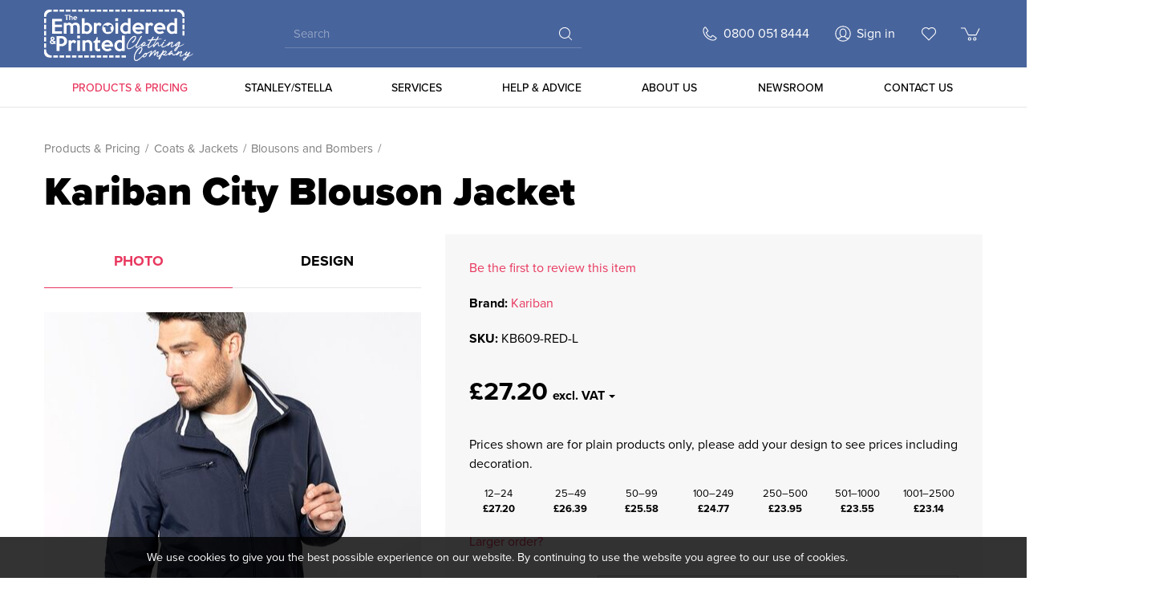

--- FILE ---
content_type: text/html; charset=utf-8
request_url: https://www.embroidered-printed-clothing.co.uk/kariban-city-blouson-jacket
body_size: 27467
content:
<!DOCTYPE html>
<html lang="en-gb" prefix="og: http://ogp.me/ns#" class="product-page">
	<head>
		<title>Kariban City Blouson Jacket</title>
		<script>window.app={documentReady:[],windowLoad:[],extensions:{}};document.cookie='pxRatio='+(window.devicePixelRatio||1)+'; expires='+new Date(new Date().getTime()+1000*3600*24*365).toUTCString()+'; path=/; samesite=None; Secure';</script>
		<base target="_top" />
		<meta charset="utf-8" />
		<meta name="description" content="Polyester mesh lining. Hard wearing matt fabric. Contrast striped, ribbed inner collar and cuffs. Full length zip. Right chest zip pocket. Two front zip pockets. One inner pocket. Ribbed hem. Access for decoration." />
		<meta name="author" content="The Embroidered &amp; Printed Clothing Company Ltd." />
		<meta name="viewport" content="width=device-width, initial-scale=1" />
		<meta name="googlebot" content="noodp" />
		<meta name="apple-mobile-web-app-title" content="The Embroidered &amp; Printed Clothing Company" />
		<meta property="og:type" content="product" />
		<meta property="og:url" content="https://www.embroidered-printed-clothing.co.uk/kariban-city-blouson-jacket" />
		<meta property="og:title" content="Kariban City Blouson Jacket" />
		<meta property="og:description" content="Polyester mesh lining. Hard wearing matt fabric. Contrast striped, ribbed inner collar and cuffs. Full length zip. Right chest zip pocket. Two front zip pockets. One inner pocket. Ribbed hem. Access for decoration." />
		<meta property="og:image" content="https://www.embroidered-printed-clothing.co.uk/images/pictures/shop/blousons-and-bombers/kb609-(1200x630-ffffff).jpg" />
		<meta property="og:image:secure_url" content="https://www.embroidered-printed-clothing.co.uk/images/pictures/shop/blousons-and-bombers/kb609-(1200x630-ffffff).jpg" />
		<meta property="og:image:type" content="image/jpeg" />
		<meta property="og:image:width" content="1200" />
		<meta property="og:image:height" content="630" />
		<meta property="og:locale" content="en_GB" />
		<meta property="og:updated_time" content="2026-01-20T23:36:57+00:00" />
		<meta property="og:site_name" content="The Embroidered &amp; Printed Clothing Company" />
		<meta name="twitter:card" content="summary_large_image" />
		<meta name="twitter:title" content="Kariban City Blouson Jacket" />
		<meta name="twitter:description" content="Polyester mesh lining. Hard wearing matt fabric. Contrast striped, ribbed inner collar and cuffs. Full length zip. Right chest zip pocket. Two front zip pockets. One inner pocket. Ribbed hem&hellip;" />
		<meta name="twitter:image" content="https://www.embroidered-printed-clothing.co.uk/images/pictures/shop/blousons-and-bombers/kb609-(727x840).jpg?mode=v" />
		<link rel="icon" type="image/png" sizes="192x192" href="/i/favicon-192x192.png" />
		<link rel="icon" type="image/png" sizes="32x32" href="/i/favicon-32x32.png" />
		<link rel="apple-touch-icon" href="/i/apple-touch-icon.png" />
		<link rel="alternate" type="application/rss+xml" href="/rss.xml" title="RSS" />
		<link rel="stylesheet" href="/main.css" />
		<script async src="/main.js"></script>
		<script async src="https://www.googletagmanager.com/gtag/js?id=UA-18577597-1"></script>
		<script>window.dataLayer=window.dataLayer||[];function gtag(){dataLayer.push(arguments);}
gtag('js',new Date());gtag('config',"UA-18577597-1");gtag('config',"AW-1001765328");gtag('event','view_item',{items:[{item_id:"462-DZ9FjZhbjzM9J7",item_name:"Kariban City Blouson Jacket",item_category:"Blousons and Bombers"}]});</script>
	</head>
	<body>
		<div id="app">
			<header class="common">
				<div class="wrap">
					<h1>The Embroidered &amp; Printed Clothing Company</h1>
					<div class="master-group">
						<div class="wrap">
							<div class="row">
								<div class="col-sm-4 col-md-3">
		<div class="logo"><span><a href="/"><img
			src="/i/logo.svg"
			alt="The Embroidered &amp; Printed Clothing Company"
		/></a></span></div>
								</div>
								<div class="hidden-xs hidden-sm col-md-4">
		<div class="search">
			<form
				action="/search"
				method="get"
			>
				<div class="wrap">
					<span><input
						type="text"
						name="keywords"
						value=""
						placeholder="Search"
					/></span>
					<span><input
						type="submit"
						value="Search"
					/></span>
				</div>
			</form>
		</div>
								</div>
								<div class="col-sm-8 col-md-5">
									<button type="button" class="main-navigation-toggle" data-toggle="collapse" data-target="#main-navigation"><span><s></s><s></s><s></s></span></button>
									<div class="icon-navigation-group">
										<div class="wrap">
		<nav class="search-navigation">
			<ul>
				<li><a href="/search"><span>Search</span></a></li>
			</ul>
		</nav>
		<nav class="telephone-navigation">
			<ul>
				<li><a href="tel:08000518444"><span>0800 051 8444</span></a></li>
			</ul>
		</nav>
		<nav class="member-navigation">
			<ul>
				<li><a href="/your-account"><span>Sign in</span></a></li>
			</ul>
		</nav>
		<nav class="wish-list-navigation">
			<ul>
				<li><a href="/wish-list" data-mode="0" data-count="0"><span>Wish list</span></a></li>
			</ul>
		</nav>
		<nav class="basket-navigation">
			<ul>
				<li><a href="/basket" data-mode="0" data-count="0"><span>Shopping basket</span></a></li>
			</ul>
		</nav>
										</div>
									</div>
								</div>
							</div>
						</div>
					</div>
					<div class="slave-group collapse" id="main-navigation">
						<div class="wrap">
		<div class="search">
			<form
				action="/search"
				method="get"
			>
				<div class="wrap">
					<span><input
						type="text"
						name="keywords"
						value=""
						placeholder="Search"
					/></span>
					<span><input
						type="submit"
						value="Search"
					/></span>
				</div>
			</form>
		</div>
		<nav class="main-navigation" data-current-category-id="207203">
			<ul>
				<li class="dropdown current" data-content-id="2" data-has-children="true"><a href="/products" class="dropdown-toggle" data-toggle="dropdown"><span>Products &amp; Pricing</span></a>
					<ul class="dropdown-menu">
						<li>
							<a href="/printed-t-shirts" data-toggle="collapse" data-target="#collapse-category-54086">Printed T-Shirts<s class="caret"></s></a>
							<div class="collapse" id="collapse-category-54086">
								<ul>
									<li><a href="/standard-weight-t-shirts-cotton">Standard Weight T-Shirts - Cotton</a></li>
									<li><a href="/standard-weight-t-shirts-organic">Standard Weight T-Shirts - Organic</a></li>
									<li><a href="/standard-weight-t-shirts-polyester">Standard Weight T-Shirts - Polyester</a></li>
									<li><a href="/standard-weight-t-shirts-polycotton">Standard Weight T-Shirts - Poly/cotton</a></li>
									<li><a href="/heavyweight-t-shirts-cotton">Heavyweight T-Shirts - Cotton</a></li>
									<li><a href="/alternatives-v-neck">Alternatives - V Neck</a></li>
									<li><a href="/alternatives-slim-fit">Alternatives - Slim Fit</a></li>
									<li><a href="/alternatives-contrast-long-sleeves">Alternatives - Contrast Long Sleeves</a></li>
									<li><a href="/alternatives-long-sleeve">Alternatives - Long Sleeve</a></li>
									<li><a href="/alternatives-contrast">Alternatives - Contrast</a></li>
									<li><a href="/alternatives-longer-length">Alternatives - Longer Length</a></li>
									<li><a href="/alternatives-hooded-long-sleeve">Alternatives - Hooded Long Sleeve</a></li>
									<li><a href="/alternatives-vests-and-tanks">Alternatives - Vests and Tanks</a></li>
									<li><a href="/alternatives-fashion-t-shirts">Alternatives - Fashion T-Shirts</a></li>
									<li><a href="/alternatives-fashion-tri-blend">Alternatives - Fashion Tri-Blend</a></li>
									<li><a href="/ladies-t-shirts-cotton">Ladies T-Shirts - Cotton</a></li>
									<li><a href="/ladies-t-shirts-organic">Ladies T-Shirts - Organic</a></li>
									<li><a href="/ladies-t-shirts-scoop-neck">Ladies T-Shirts - Scoop Neck</a></li>
									<li><a href="/ladies-t-shirts-v-neck">Ladies T-Shirts - V Neck</a></li>
									<li><a href="/ladies-t-shirts-vests-and-tanks">Ladies T-Shirts - Vests and Tanks</a></li>
									<li><a href="/ladies-t-shirts-long-sleeve">Ladies T-Shirts - Long Sleeve</a></li>
									<li><a href="/ladies-t-shirts-hooded-long-sleeve">Ladies T-Shirts - Hooded Long Sleeve</a></li>
									<li><a href="/ladies-t-shirts-heavyweight">Ladies T-Shirts - Heavyweight</a></li>
									<li><a href="/ladies-t-shirts-longer-length">Ladies T-Shirts - Longer Length</a></li>
									<li><a href="/ladies-t-shirts-polyester">Ladies T-Shirts - Polyester</a></li>
									<li><a href="/ladies-t-shirts-contrast">Ladies T-Shirts - Contrast</a></li>
									<li><a href="/ladies-t-shirts-polycotton">Ladies T-Shirts - Poly/cotton</a></li>
									<li><a href="/ladies-t-shirts-heavy-v-neck">Ladies T-Shirts - Heavy V Neck</a></li>
									<li><a href="/ladies-t-shirts-crop">Ladies T-Shirts - Crop</a></li>
									<li><a href="/ladies-t-shirts-fashion-styles">Ladies T-Shirts - Fashion Styles</a></li>
									<li><a href="/ladies-t-shirts-fashion-tri-blend">Ladies T-Shirts - Fashion Tri-Blend</a></li>
									<li><a href="/ladies-alternatives-bodysuits">Ladies Alternatives - Bodysuits</a></li>
									<li><a href="/t-shirts-childrens">T-Shirts - Childrens</a></li>
									<li><a href="/heavyweight-t-shirts-polycotton">Heavyweight T-Shirts - Poly/cotton</a></li>
									<li><a href="/ladies-t-shirts-contrast-long-sleeve">Ladies T-Shirts - Contrast Long Sleeve</a></li>
								</ul>
							</div>
						</li>
						<li>
							<a href="/embroidered-polo-shirts-2" data-toggle="collapse" data-target="#collapse-category-54087">Embroidered Polo Shirts<s class="caret"></s></a>
							<div class="collapse" id="collapse-category-54087">
								<ul>
									<li><a href="/polycotton-polos-plain">Poly/cotton Polos - Plain</a></li>
									<li><a href="/polycotton-polos-heavyweight">Poly/cotton Polos - Heavyweight</a></li>
									<li><a href="/polycotton-polos-workwear">Poly/cotton Polos - Workwear</a></li>
									<li><a href="/polycotton-polos-contrast">Poly/cotton Polos - Contrast</a></li>
									<li><a href="/polycotton-polos-jersey-knit">Poly/cotton Polos - Jersey Knit</a></li>
									<li><a href="/polycotton-polos-ladies">Poly/cotton Polos - Ladies</a></li>
									<li><a href="/polycotton-polos-ladies-contrast">Poly/cotton Polos - Ladies Contrast</a></li>
									<li><a href="/cotton-polos-plain">Embroidered Cotton Polo Shirts</a></li>
									<li><a href="/cotton-polos-slim-fit">Cotton Polos - Slim Fit</a></li>
									<li><a href="/cotton-polos-heavyweight">Cotton Polos - Heavyweight</a></li>
									<li><a href="/cotton-polos-jersey-knit">Cotton Polos - Jersey Knit</a></li>
									<li><a href="/cotton-polos-long-sleeve">Cotton Polos - Long Sleeve</a></li>
									<li><a href="/cotton-polos-contrast">Cotton Polos - Contrast</a></li>
									<li><a href="/cotton-polos-ladies-plain">Cotton Polos - Ladies Plain</a></li>
									<li><a href="/cotton-polos-ladies-contrast">Cotton Polos - Ladies Contrast</a></li>
									<li><a href="/cotton-polos-ladies-heavyweight">Cotton Polos - Ladies Heavyweight</a></li>
									<li><a href="/cotton-polos-ladies-jersey-knit">Cotton Polos - Ladies Jersey Knit</a></li>
									<li><a href="/polyester-polos-plain">Polyester Polos - Plain</a></li>
									<li><a href="/polyester-polos-contrast">Polyester Polos - Contrast</a></li>
									<li><a href="/polyester-polos-long-sleeve">Polyester Polos - Long Sleeve</a></li>
									<li><a href="/polyester-polos-ladies">Polyester Polos - Ladies</a></li>
									<li><a href="/polos-childrens">Polos - Childrens</a></li>
								</ul>
							</div>
						</li>
						<li>
							<a href="/sweatshirts" data-toggle="collapse" data-target="#collapse-category-54088">Sweatshirts<s class="caret"></s></a>
							<div class="collapse" id="collapse-category-54088">
								<ul>
									<li><a href="/standard-weight-sweatshirts-raglan">Standard Weight Sweatshirts - Raglan</a></li>
									<li><a href="/standard-weight-sweatshirts-drop-shoulder">Standard Weight Sweatshirts - Drop shoulder</a></li>
									<li><a href="/standard-weight-sweatshirts-heather-blends">Standard Weight Sweatshirts - Heather Blends</a></li>
									<li><a href="/heavyweight-sweatshirts-heavyweight">Heavyweight Sweatshirts - Heavyweight</a></li>
									<li><a href="/sweatshirt-alternatives-fashion">Sweatshirt Alternatives - Fashion</a></li>
									<li><a href="/sweatshirt-alternatives-v-neck">Sweatshirt Alternatives - V Neck</a></li>
									<li><a href="/sweatshirt-alternatives-cardigans">Sweatshirt Alternatives - Cardigans</a></li>
									<li><a href="/baseball-sweat-jackets-baseball-jackets">Baseball Sweat Jackets - Baseball Jackets</a></li>
									<li><a href="/zip-neck-sweatshirts-zip-neck">Zip Neck Sweatshirts - Zip Neck</a></li>
									<li><a href="/zip-jackets-zip-jackets">Zip Jackets - Zip Jackets</a></li>
									<li><a href="/jog-pants-jog-pants">Jog Pants - Jog Pants</a></li>
									<li><a href="/jog-pants-ladies-jog-pants">Jog Pants - Ladies Jog Pants</a></li>
									<li><a href="/jog-pants-jog-shorts">Jog Pants - Jog Shorts</a></li>
									<li><a href="/ladies-leggings-ladies-leggings">Ladies Leggings - Ladies Leggings</a></li>
									<li><a href="/ladies-shorts-ladies-shorts">Ladies Shorts - Ladies Shorts</a></li>
									<li><a href="/sweats-childrens">Sweats - Childrens</a></li>
								</ul>
							</div>
						</li>
						<li>
							<a href="/fleeces" data-toggle="collapse" data-target="#collapse-category-54089">Fleeces<s class="caret"></s></a>
							<div class="collapse" id="collapse-category-54089">
								<ul>
									<li><a href="/full-zip-styles-plain">Full Zip Styles - Plain</a></li>
									<li><a href="/full-zip-styles-contrast">Full Zip Styles - Contrast</a></li>
									<li><a href="/full-zip-styles-ladies">Full Zip Styles - Ladies</a></li>
									<li><a href="/full-zip-styles-micro-fleece">Full Zip Styles - Micro Fleece</a></li>
									<li><a href="/full-zip-styles-ladies-micro-fleece">Full Zip Styles - Ladies Micro Fleece</a></li>
									<li><a href="/full-zip-styles-knitted">Full Zip Styles - Knitted</a></li>
									<li><a href="/zip-neck-styles-plain">Zip Neck Styles - Plain</a></li>
									<li><a href="/zip-neck-styles-contrast">Zip Neck Styles - Contrast</a></li>
									<li><a href="/zip-neck-styles-micro-fleece">Zip Neck Styles - Micro Fleece</a></li>
									<li><a href="/zip-neck-styles-ladies-micro-fleece">Zip Neck Styles - Ladies Micro Fleece</a></li>
									<li><a href="/hoodies-hooded-fleece">Hoodies - Hooded Fleece</a></li>
									<li><a href="/sleeveless-bodywarmers-and-gilets">Sleeveless - Bodywarmers and Gilets</a></li>
									<li><a href="/fleece-childrens">Fleece - Childrens</a></li>
								</ul>
							</div>
						</li>
						<li>
							<a href="/workwear-shirts-and-blouses" data-toggle="collapse" data-target="#collapse-category-54090">Workwear Shirts &amp; Blouses<s class="caret"></s></a>
							<div class="collapse" id="collapse-category-54090">
								<ul>
									<li><a href="/work-shirts-long-sleeve">Work Shirts - Long Sleeve</a></li>
									<li><a href="/work-shirts-short-sleeve">Work Shirts - Short Sleeve</a></li>
									<li><a href="/work-shirts-contrast-long-sleeve">Work Shirts - Contrast Long Sleeve</a></li>
									<li><a href="/work-shirts-checks">Work Shirts - Checks</a></li>
									<li><a href="/work-shirts-ladies-long-sleeve">Work Shirts - Ladies Long Sleeve</a></li>
									<li><a href="/work-shirts-ladies-short-sleeve">Work Shirts - Ladies Short Sleeve</a></li>
									<li><a href="/work-shirts-ladies-contrast-long-sleeves">Work Shirts - Ladies Contrast Long Sleeves</a></li>
									<li><a href="/work-shirts-ladies-checks">Work Shirts - Ladies Checks</a></li>
									<li><a href="/work-shirts-ladies-34-sleeve">Work Shirts - Ladies 3/4 Sleeve</a></li>
									<li><a href="/work-shirts-ladies-corporate-tops">Work Shirts - Ladies Corporate Tops</a></li>
									<li><a href="/work-shirts-epaulettes">Work Shirts - Epaulettes</a></li>
									<li><a href="/oxford-shirts-long-sleeve">Oxford Shirts - Long Sleeve</a></li>
									<li><a href="/oxford-shirts-contrast-long-sleeve">Oxford Shirts - Contrast Long Sleeve</a></li>
									<li><a href="/oxford-shirts-short-sleeve">Oxford Shirts - Short Sleeve</a></li>
									<li><a href="/oxford-shirts-ladies-long-sleeve">Oxford Shirts - Ladies Long Sleeve</a></li>
									<li><a href="/oxford-shirts-ladies-short-sleeve">Oxford Shirts - Ladies Short Sleeve</a></li>
									<li><a href="/leisure-shirts-denim">Leisure Shirts - Denim</a></li>
									<li><a href="/leisure-shirts-teamwear">Leisure Shirts - Teamwear</a></li>
									<li><a href="/leisure-shirts-fashion">Leisure Shirts - Fashion</a></li>
									<li><a href="/leisure-shirts-outdoor">Leisure Shirts - Outdoor</a></li>
								</ul>
							</div>
						</li>
						<li class="parent">
							<a href="/coats-and-jackets" data-toggle="collapse" data-target="#collapse-category-54091" aria-expanded="true">Coats &amp; Jackets<s class="caret"></s></a>
							<div class="collapse in" id="collapse-category-54091">
								<ul>
									<li><a href="/lightweight">Lightweight</a></li>
									<li><a href="/light-to-midweight">Light to Midweight</a></li>
									<li class="parent"><a href="/blousons-and-bombers">Blousons and Bombers</a></li>
									<li><a href="/denim-jackets">Denim Jackets</a></li>
									<li><a href="/midweight">Midweight</a></li>
									<li><a href="/quilted">Quilted</a></li>
									<li><a href="/midweight-padded-styles">Midweight Padded Styles</a></li>
									<li><a href="/heavyweight">Heavyweight</a></li>
									<li><a href="/heavyweight-padded-styles">Heavyweight Padded Styles</a></li>
									<li><a href="/bodywarmers">Bodywarmers</a></li>
									<li><a href="/jackets-childrens">Jackets - Childrens</a></li>
								</ul>
							</div>
						</li>
						<li>
							<a href="/headwear" data-toggle="collapse" data-target="#collapse-category-54092">Headwear<s class="caret"></s></a>
							<div class="collapse" id="collapse-category-54092">
								<ul>
									<li><a href="/caps">Caps</a></li>
									<li><a href="/hats">Hats</a></li>
									<li><a href="/beanies">Beanies</a></li>
									<li><a href="/pom-pom-hats">Pom Pom Hats</a></li>
									<li><a href="/headbands">Headbands</a></li>
									<li><a href="/balaclavas">Balaclavas</a></li>
									<li><a href="/chefs-hats">Chefs Hats</a></li>
									<li><a href="/headwear-childrens">Headwear - Childrens</a></li>
								</ul>
							</div>
						</li>
						<li>
							<a href="/hoodies" data-toggle="collapse" data-target="#collapse-category-61113">Hoodies<s class="caret"></s></a>
							<div class="collapse" id="collapse-category-61113">
								<ul>
									<li><a href="/standard-weight">Standard Weight</a></li>
									<li><a href="/alternatives">Alternatives</a></li>
									<li><a href="/heavyweight-hoods">Heavyweight Hoods</a></li>
									<li><a href="/ladies-2">Ladies</a></li>
									<li><a href="/ladies-cropped">Ladies Cropped</a></li>
									<li><a href="/contrast">Contrast</a></li>
									<li><a href="/zip">Zip</a></li>
									<li><a href="/contrast-zip">Contrast Zip</a></li>
									<li><a href="/ladies-zip">Ladies Zip</a></li>
									<li><a href="/ladies-heavyweight-zip">Ladies Heavyweight Zip</a></li>
									<li><a href="/all-in-one">All In One</a></li>
									<li><a href="/hoods-childrens">Hoods - Childrens</a></li>
									<li><a href="/heavyweight-zip">Heavyweight Zip</a></li>
								</ul>
							</div>
						</li>
						<li>
							<a href="/rugby-shirts" data-toggle="collapse" data-target="#collapse-category-64115">Rugby Shirts<s class="caret"></s></a>
							<div class="collapse" id="collapse-category-64115">
								<ul>
									<li><a href="/leisure-rugby-shirts">Leisure Rugby Shirts</a></li>
									<li><a href="/leisure-rugby-childrens">Leisure Rugby - Childrens</a></li>
								</ul>
							</div>
						</li>
						<li>
							<a href="/sportswear" data-toggle="collapse" data-target="#collapse-category-71117">Sportswear<s class="caret"></s></a>
							<div class="collapse" id="collapse-category-71117">
								<ul>
									<li><a href="/performance-tops-plain-t-shirts">Performance Tops - Plain T-Shirts</a></li>
									<li><a href="/performance-tops-contrast-t-shirts">Performance Tops - Contrast T-Shirts</a></li>
									<li><a href="/performance-tops-long-sleeve">Performance Tops - Long Sleeve</a></li>
									<li><a href="/performance-tops-base-layers">Performance Tops - Base Layers</a></li>
									<li><a href="/performance-tops-vests-and-tanks">Performance Tops - Vests and Tanks</a></li>
									<li><a href="/performance-tops-polos">Performance Tops - Polos</a></li>
									<li><a href="/performance-tops-contrast-polos">Performance Tops - Contrast Polos</a></li>
									<li><a href="/performance-tops-hoodies">Performance Tops - Hoodies</a></li>
									<li><a href="/performance-tops-zip-neck">Performance Tops - Zip Neck</a></li>
									<li><a href="/performance-tops-outerwear">Performance Tops - Outerwear</a></li>
									<li><a href="/performance-pants-pants">Performance Pants - Pants</a></li>
									<li><a href="/performance-pants-jog-pants">Performance Pants - Jog Pants</a></li>
									<li><a href="/performance-pants-jog-shorts">Performance Pants - Jog Shorts</a></li>
									<li><a href="/performance-shorts-shorts">Performance Shorts - Shorts</a></li>
									<li><a href="/performance-shorts-contrast-shorts">Performance Shorts - Contrast Shorts</a></li>
									<li><a href="/performance-shorts-swim-shorts">Performance Shorts - Swim Shorts</a></li>
									<li><a href="/track-collections-finden-and-hales">Track Collections - Finden and Hales</a></li>
									<li><a href="/track-collections-tombo">Track Collections - Tombo</a></li>
									<li><a href="/ladies-performance-tops-plain-t-shirts">Ladies Performance Tops - Plain T-Shirts</a></li>
									<li><a href="/ladies-performance-tops-contrast-t-shirts">Ladies Performance Tops - Contrast T-Shirts</a></li>
									<li><a href="/ladies-performance-tops-crop">Ladies Performance Tops - Crop</a></li>
									<li><a href="/ladies-performance-tops-polos">Ladies Performance Tops - Polos</a></li>
									<li><a href="/ladies-performance-tops-contrast-polos">Ladies Performance Tops - Contrast Polos</a></li>
									<li><a href="/ladies-performance-tops-vests">Ladies Performance Tops - Vests</a></li>
									<li><a href="/ladies-performance-tops-long-sleeve">Ladies Performance Tops - Long Sleeve</a></li>
									<li><a href="/ladies-performance-tops-outerwear">Ladies Performance Tops - Outerwear</a></li>
									<li><a href="/ladies-performance-hoodies">Ladies Performance - Hoodies</a></li>
									<li><a href="/ladies-performance-pants">Ladies Performance - Pants</a></li>
									<li><a href="/ladies-performance-jog-pants">Ladies Performance - Jog Pants</a></li>
									<li><a href="/ladies-performance-shorts">Ladies Performance - Shorts</a></li>
									<li><a href="/ladies-performance-skorts">Ladies Performance - Skorts</a></li>
									<li><a href="/sports-rugby">Sports - Rugby</a></li>
									<li><a href="/sports-football">Sports - Football</a></li>
									<li><a href="/sports-cycling">Sports - Cycling</a></li>
									<li><a href="/sports-cricket">Sports - Cricket</a></li>
									<li><a href="/sports-golfwear">Sports - Golfwear</a></li>
									<li><a href="/sports-accessories-2">Sports - Accessories</a></li>
									<li><a href="/performance-childrens">Performance - Childrens</a></li>
								</ul>
							</div>
						</li>
						<li>
							<a href="/knitwear" data-toggle="collapse" data-target="#collapse-category-79119">Knitwear<s class="caret"></s></a>
							<div class="collapse" id="collapse-category-79119">
								<ul>
									<li><a href="/v-neck">V Neck</a></li>
									<li><a href="/crew-neck">Crew Neck</a></li>
									<li><a href="/roll-neck">Roll Neck</a></li>
									<li><a href="/cardigans">Cardigans</a></li>
									<li><a href="/full-zip">Full Zip</a></li>
									<li><a href="/zip-neck">Zip Neck</a></li>
									<li><a href="/sleeveless">Sleeveless</a></li>
									<li><a href="/ladies-v-neck">Ladies V Neck</a></li>
									<li><a href="/ladies-crew-neck">Ladies Crew Neck</a></li>
									<li><a href="/ladies-cardigans">Ladies Cardigans</a></li>
									<li><a href="/fashion-knitwear">Fashion Knitwear</a></li>
								</ul>
							</div>
						</li>
						<li>
							<a href="/trousers" data-toggle="collapse" data-target="#collapse-category-88121">Trousers<s class="caret"></s></a>
							<div class="collapse" id="collapse-category-88121">
								<ul>
									<li><a href="/chinos">Chinos</a></li>
									<li><a href="/denim">Denim</a></li>
									<li><a href="/shorts">Shorts</a></li>
									<li><a href="/casual-and-leisure">Casual and Leisure</a></li>
									<li><a href="/business-and-hospitality">Business and Hospitality</a></li>
									<li><a href="/workwear">Workwear</a></li>
									<li><a href="/work-shorts">Work Shorts</a></li>
									<li><a href="/waterproof">Waterproof</a></li>
									<li><a href="/trousers-childrens">Trousers - Childrens</a></li>
								</ul>
							</div>
						</li>
						<li>
							<a href="/corporate-and-hospitality" data-toggle="collapse" data-target="#collapse-category-99123">Corporate and Hospitality<s class="caret"></s></a>
							<div class="collapse" id="collapse-category-99123">
								<ul>
									<li><a href="/beauty-and-spa">Beauty and Spa</a></li>
									<li><a href="/healthcare">Healthcare</a></li>
									<li><a href="/bib-aprons">Bib Aprons</a></li>
									<li><a href="/waist-aprons">Waist Aprons</a></li>
									<li><a href="/tabards">Tabards</a></li>
									<li><a href="/chefswear">Chefswear</a></li>
									<li><a href="/waistcoats">Waistcoats</a></li>
									<li><a href="/business-and-hospitality-trousers">Business and Hospitality Trousers</a></li>
									<li><a href="/suits">Suits</a></li>
									<li><a href="/ladies-corporate-tops">Ladies Corporate Tops</a></li>
									<li><a href="/workwear-scarves">Workwear Scarves</a></li>
									<li><a href="/ties">Ties</a></li>
									<li><a href="/bracesapron-straps">Braces/Apron Straps</a></li>
									<li><a href="/hospitality-childrens">Hospitality Childrens</a></li>
								</ul>
							</div>
						</li>
						<li>
							<a href="/workwear-2" data-toggle="collapse" data-target="#collapse-category-112125">Workwear<s class="caret"></s></a>
							<div class="collapse" id="collapse-category-112125">
								<ul>
									<li><a href="/workwear-trousers">Workwear Trousers</a></li>
									<li><a href="/workwear-shorts">Workwear Shorts</a></li>
									<li><a href="/coveralls">Coveralls</a></li>
									<li><a href="/work-sweaters">Work Sweaters</a></li>
									<li><a href="/work-hoodies">Work Hoodies</a></li>
									<li><a href="/work-fleece">Work Fleece</a></li>
									<li><a href="/work-coats-and-jackets">Work Coats and Jackets</a></li>
									<li><a href="/work-soft-shell-jackets">Work Soft Shell Jackets</a></li>
									<li><a href="/work-bodywarmers">Work Bodywarmers</a></li>
									<li><a href="/safetywear-sweats-and-hoodies">Safetywear - Sweats and Hoodies</a></li>
									<li><a href="/safetywear-polos-and-t-shirts">Safetywear - Polos and T-Shirts</a></li>
									<li><a href="/safetywear-trousers-and-shorts">Safetywear - Trousers and Shorts</a></li>
									<li><a href="/safetywear-fleece">Safetywear - Fleece</a></li>
									<li><a href="/safetywear-vests-and-tabards">Safetywear - Vests and Tabards</a></li>
									<li><a href="/safetywear-bodywarmers">Safetywear - Bodywarmers</a></li>
									<li><a href="/safetywear-soft-shell">Safetywear - Soft Shell</a></li>
									<li><a href="/safetywear-jackets">Safetywear - Jackets</a></li>
									<li><a href="/safetywear-waterproofs">Safetywear - Waterproofs</a></li>
									<li><a href="/safetywear-accessories">Safetywear - Accessories</a></li>
									<li><a href="/safetywear-knee-pads">Safetywear - Knee Pads</a></li>
									<li><a href="/safetywear-belts">Safetywear - Belts</a></li>
									<li><a href="/safetywear-gloves">Safetywear - Gloves</a></li>
									<li><a href="/safetywear-respirators">Safetywear - Respirators</a></li>
									<li><a href="/safetywear-eye-protection">Safetywear - Eye Protection</a></li>
									<li><a href="/safetywear-headwear">Safetywear - Headwear</a></li>
									<li><a href="/safety-footwear-footwear">Safety Footwear - Footwear</a></li>
									<li><a href="/safety-footwear-socks">Safety Footwear - Socks</a></li>
									<li><a href="/workwear-industrial-childrens">Workwear Industrial - Childrens</a></li>
									<li><a href="/braces">Braces</a></li>
								</ul>
							</div>
						</li>
						<li>
							<a href="/soft-shell" data-toggle="collapse" data-target="#collapse-category-127127">Soft Shell Jackets<s class="caret"></s></a>
							<div class="collapse" id="collapse-category-127127">
								<ul>
									<li><a href="/jackets">Jackets</a></li>
									<li><a href="/hooded">Hooded</a></li>
									<li><a href="/ladies-jackets">Ladies Jackets</a></li>
									<li><a href="/ladies-hooded">Ladies Hooded</a></li>
									<li><a href="/mens-gilets">Mens Gilets</a></li>
									<li><a href="/ladies-gilets">Ladies Gilets</a></li>
									<li><a href="/trousers-2">Trousers</a></li>
									<li><a href="/soft-shell-childrens">Soft Shell - Childrens</a></li>
								</ul>
							</div>
						</li>
						<li>
							<a href="/childrenswear" data-toggle="collapse" data-target="#collapse-category-143129">Childrenswear<s class="caret"></s></a>
							<div class="collapse" id="collapse-category-143129">
								<ul>
									<li><a href="/sweatshirts-drop-shoulder">Sweatshirts - Drop Shoulder</a></li>
									<li><a href="/sweatshirts-raglan">Sweatshirts - Raglan</a></li>
									<li><a href="/sweatshirts-alternatives">Sweatshirts - Alternatives</a></li>
									<li><a href="/leggings-leggings">Leggings - Leggings</a></li>
									<li><a href="/leisure-rugby-leisure-rugby">Leisure Rugby - Leisure Rugby</a></li>
									<li><a href="/hoods-plain">Hoods - Plain</a></li>
									<li><a href="/hoods-contrast">Hoods - Contrast</a></li>
									<li><a href="/hoods-full-zip">Hoods - Full Zip</a></li>
									<li><a href="/hoods-all-in-one">Hoods - All In One</a></li>
									<li><a href="/polo-shirts-plain">Polo Shirts - Plain</a></li>
									<li><a href="/jog-pants-jog-pants-2">Jog Pants - Jog Pants</a></li>
									<li><a href="/polo-shirts-contrast">Polo Shirts - Contrast</a></li>
									<li><a href="/t-shirts-t-shirts">T-Shirts - T-Shirts</a></li>
									<li><a href="/t-shirts-vests">T-Shirts - Vests</a></li>
									<li><a href="/t-shirts-long-sleeve">T-Shirts - Long Sleeve</a></li>
									<li><a href="/performance-t-shirts">Performance - T-Shirts</a></li>
									<li><a href="/performance-contrast-tops">Performance - Contrast Tops</a></li>
									<li><a href="/performance-polos">Performance - Polos</a></li>
									<li><a href="/performance-pants">Performance - Pants</a></li>
									<li><a href="/performance-shorts-and-skorts">Performance - Shorts and Skorts</a></li>
									<li><a href="/performance-rugby">Performance - Rugby</a></li>
									<li><a href="/performance-cricket">Performance - Cricket</a></li>
									<li><a href="/performance-football">Performance - Football</a></li>
									<li><a href="/performance-finden-and-hales">Performance - Finden and Hales</a></li>
									<li><a href="/performance-tombo">Performance - Tombo</a></li>
									<li><a href="/safety-wear-safety-wear">Safety Wear - Safety Wear</a></li>
									<li><a href="/aprons-aprons-and-cover-ups">Aprons - Aprons and Cover Ups</a></li>
									<li><a href="/outerwear-jackets-and-outerwear">Outerwear - Jackets and Outerwear</a></li>
									<li><a href="/outerwear-fleece">Outerwear - Fleece</a></li>
									<li><a href="/accessories-headwear">Accessories - Headwear</a></li>
									<li><a href="/accessories-bags">Accessories - Bags</a></li>
									<li><a href="/accessories-robe">Accessories - Robe</a></li>
									<li><a href="/baby-and-toddler-baby-and-toddler-wear">Baby and Toddler - Baby and Toddler Wear</a></li>
									<li><a href="/accessories-pyjamas">Accessories - Pyjamas</a></li>
								</ul>
							</div>
						</li>
						<li>
							<a href="/bags" data-toggle="collapse" data-target="#collapse-category-160131">Bags<s class="caret"></s></a>
							<div class="collapse" id="collapse-category-160131">
								<ul>
									<li><a href="/accessory-bags">Accessory Bags</a></li>
									<li><a href="/stuff-bags">Stuff Bags</a></li>
									<li><a href="/totes-and-shoppers">Totes and Shoppers</a></li>
									<li><a href="/jute-bags">Jute Bags</a></li>
									<li><a href="/bottle-bags">Bottle Bags</a></li>
									<li><a href="/cooler-bags">Cooler Bags</a></li>
									<li><a href="/book-bags">Book Bags</a></li>
									<li><a href="/pencil-cases">Pencil Cases</a></li>
									<li><a href="/bootshoe-bags">Boot/Shoe Bags</a></li>
									<li><a href="/gymsacs">Gymsacs</a></li>
									<li><a href="/duffles">Duffles</a></li>
									<li><a href="/backpacks">Backpacks</a></li>
									<li><a href="/waterproof-bags">Waterproof Bags</a></li>
									<li><a href="/reporters">Reporters</a></li>
									<li><a href="/satchels-and-messengers">Satchels and Messengers</a></li>
									<li><a href="/barrel-bags">Barrel Bags</a></li>
									<li><a href="/holdalls">Holdalls</a></li>
									<li><a href="/kit-bags">Kit Bags</a></li>
									<li><a href="/storage-bags">Storage Bags</a></li>
									<li><a href="/wallets-and-card-slips">Wallets and Card Slips</a></li>
									<li><a href="/travel-bags-and-accessories">Travel Bags and Accessories</a></li>
									<li><a href="/wheelie-cabin-bags">Wheelie Cabin Bags</a></li>
									<li><a href="/wheelie-bags">Wheelie Bags</a></li>
									<li><a href="/folders-and-slim-briefcases">Folders and Slim Briefcases</a></li>
									<li><a href="/briefcases">Briefcases</a></li>
									<li><a href="/digital-media-holders">Digital Media Holders</a></li>
									<li><a href="/laptop">Laptop</a></li>
									<li><a href="/bag-accessories">Bag Accessories</a></li>
									<li><a href="/belt-bags">Belt Bags</a></li>
								</ul>
							</div>
						</li>
						<li>
							<a href="/accessories" data-toggle="collapse" data-target="#collapse-category-178133">Accessories<s class="caret"></s></a>
							<div class="collapse" id="collapse-category-178133">
								<ul>
									<li><a href="/gloves">Gloves </a></li>
									<li><a href="/morfs-and-snoods">Morfs and Snoods</a></li>
									<li><a href="/scarves">Scarves </a></li>
									<li><a href="/soft-toys">Soft Toys</a></li>
									<li><a href="/soft-toys-clothing">Soft Toys Clothing</a></li>
									<li><a href="/water-bottle-cover">Water Bottle Cover</a></li>
									<li><a href="/blankets">Blankets</a></li>
									<li><a href="/sunglasses">Sunglasses</a></li>
									<li><a href="/cushion-cover">Cushion Cover</a></li>
									<li><a href="/drawcords-and-zip-pulls">Drawcords and Zip Pulls</a></li>
									<li><a href="/key-rings">Key Rings</a></li>
									<li><a href="/water-bottle">Water bottle</a></li>
									<li><a href="/belts">Belts</a></li>
									<li><a href="/sports-accessories">Sports Accessories</a></li>
									<li><a href="/umbrellas">Umbrellas</a></li>
									<li><a href="/underwear-and-thermals">Underwear and Thermals</a></li>
									<li><a href="/socks">Socks</a></li>
									<li><a href="/pyjamas">Pyjamas</a></li>
									<li><a href="/robes-and-slippers">Robes and Slippers</a></li>
									<li><a href="/towels">Towels</a></li>
									<li><a href="/sublimation-garments">Sublimation - Garments</a></li>
									<li><a href="/sublimation-accessories">Sublimation - Accessories</a></li>
									<li><a href="/decoration-supplies">Decoration Supplies</a></li>
									<li><a href="/packaging">Packaging</a></li>
									<li><a href="/dog-vest">Dog vest</a></li>
									<li><a href="/bandana">Bandana</a></li>
									<li><a href="/footwear-footwear">Footwear - Footwear</a></li>
									<li><a href="/safety-wear-accessories">Safety Wear - Accessories</a></li>
									<li><a href="/ties-accessories">Ties - Accessories</a></li>
									<li><a href="/battery-pack">Battery Pack</a></li>
									<li><a href="/face-covers-morfs-and-snoods">Face Covers, Morfs and Snoods</a></li>
									<li><a href="/gloves-accessories">Gloves Accessories</a></li>
								</ul>
							</div>
						</li>
						<li><a href="/new">New</a></li>
						<li><a href="/best-sellers">Best sellers</a></li>
						<li>
							<a href="/brands" data-toggle="collapse" data-target="#collapse-category-208698">Brands<s class="caret"></s></a>
							<div class="collapse" id="collapse-category-208698">
								<ul>
									<li><a href="/afd">AFD</a></li>
									<li><a href="/amaya-2">Amaya</a></li>
									<li><a href="/american-apparel-2">American Apparel</a></li>
									<li><a href="/anvil-4">Anvil</a></li>
									<li><a href="/awdis-academy">AWDis Academy</a></li>
									<li><a href="/babybugz-4">Babybugz</a></li>
									<li><a href="/bagbase-3">BagBase</a></li>
									<li><a href="/bags2go">bags2GO</a></li>
									<li><a href="/bargear">Bargear</a></li>
									<li><a href="/beechfield-4">Beechfield</a></li>
									<li><a href="/bella-3">Bella</a></li>
									<li><a href="/brook-taverner">Brook Taverner</a></li>
									<li><a href="/canterbury-2">Canterbury</a></li>
									<li><a href="/canvas-3">Canvas</a></li>
									<li><a href="/clayton-and-ford">Clayton &amp; Ford</a></li>
									<li><a href="/comfort-colors-3">Comfort Colors</a></li>
									<li><a href="/comfort-grip">Comfort Grip</a></li>
									<li><a href="/consumables">Consumables</a></li>
									<li><a href="/craghoppers-3">Craghoppers</a></li>
									<li><a href="/dennys">Dennys</a></li>
									<li><a href="/dickies-2">Dickies</a></li>
									<li><a href="/ecologie-2">Ecologie</a></li>
									<li><a href="/errea-3">Errea</a></li>
									<li><a href="/finden-and-hales-3">Finden &amp; Hales</a></li>
									<li><a href="/flexfit-3">Flexfit</a></li>
									<li><a href="/formula-racing">Formula Racing</a></li>
									<li><a href="/front-row-3">Front Row</a></li>
									<li><a href="/fruit-of-the-loom-4">Fruit of the Loom</a></li>
									<li><a href="/gamegear-2">Gamegear</a></li>
									<li><a href="/gildan-6">Gildan</a></li>
									<li><a href="/glenmuir">Glenmuir</a></li>
									<li><a href="/henbury-2">Henbury</a></li>
									<li><a href="/joseph-alan">Joseph Alan</a></li>
									<li><a href="/just-cool-3">Just Cool</a></li>
									<li><a href="/just-hoods-5">Just Hoods</a></li>
									<li><a href="/just-polos-2">Just Polos</a></li>
									<li><a href="/just-sub-2">Just Sub</a></li>
									<li><a href="/just-ts-2">Just Ts</a></li>
									<li><a href="/k-up">K-UP</a></li>
									<li><a href="/kariban-3">Kariban</a></li>
									<li><a href="/kariban-vintage">Kariban Vintage</a></li>
									<li><a href="/kimood">Kimood</a></li>
									<li><a href="/kustom-kit-3">Kustom Kit</a></li>
									<li><a href="/larkwood-4">Larkwood</a></li>
									<li><a href="/le-chef">Le Chef</a></li>
									<li><a href="/lee-cooper">Lee Cooper</a></li>
									<li><a href="/madeira">Madeira</a></li>
									<li><a href="/magic-touch-3">Magic Touch</a></li>
									<li><a href="/mantis-3">Mantis</a></li>
									<li><a href="/mantis-kids-3">Mantis Kids</a></li>
									<li><a href="/mantis-mini-3">Mantis Mini</a></li>
									<li><a href="/mumbles-3">Mumbles</a></li>
									<li><a href="/next-level-4">Next Level</a></li>
									<li><a href="/original-fnb-4">Original FNB</a></li>
									<li><a href="/portwest-2">Portwest</a></li>
									<li><a href="/premier-4">Premier</a></li>
									<li><a href="/pro-rtx">PRO RTX</a></li>
									<li><a href="/pro-rtx-hi-vis">PRO RTX Hi-Vis</a></li>
									<li><a href="/proact-2">Proact</a></li>
									<li><a href="/quadra-3">Quadra</a></li>
									<li><a href="/ready-range-2">Ready Range</a></li>
									<li><a href="/regatta-4">Regatta</a></li>
									<li><a href="/regatta-contrast-collection-2">Regatta Contrast Collection</a></li>
									<li><a href="/regatta-hi-vis-2">Regatta Hi-Vis</a></li>
									<li><a href="/regatta-honestly-made">Regatta Honestly Made</a></li>
									<li><a href="/regatta-originals-2">Regatta Originals</a></li>
									<li><a href="/regatta-safety-footwear">Regatta Safety Footwear</a></li>
									<li><a href="/regatta-sport">Regatta Sport</a></li>
									<li><a href="/regatta-standout-4">Regatta Standout</a></li>
									<li><a href="/regatta-x-pro">Regatta X-Pro</a></li>
									<li><a href="/result-3">Result</a></li>
									<li><a href="/result-core-3">Result Core</a></li>
									<li><a href="/result-headwear-4">Result Headwear</a></li>
									<li><a href="/result-safe-guard-3">Result Safe-Guard</a></li>
									<li><a href="/result-urban-3">Result Urban</a></li>
									<li><a href="/result-winter-essentials-4">Result Winter Essentials</a></li>
									<li><a href="/result-work-guard-4">Result Work-Guard</a></li>
									<li><a href="/rtxtra-3">RTXTRA</a></li>
									<li><a href="/rty-enhanced-visibility-3">RTY Enhanced Visibility</a></li>
									<li><a href="/rty-high-visibility">RTY High Visibility</a></li>
									<li><a href="/rty-workwear-4">RTY Workwear</a></li>
									<li><a href="/russell-4">Russell</a></li>
									<li><a href="/russell-collection-2">Russell Collection</a></li>
									<li><a href="/sf-4">SF</a></li>
									<li><a href="/skinni-minni-4">Skinni Minni</a></li>
									<li><a href="/skopes-2">Skopes</a></li>
									<li><a href="/so-denim">So Denim</a></li>
									<li><a href="/sols-4">SOLS</a></li>
									<li><a href="/spiro-3">Spiro</a></li>
									<li><a href="/splashmac">Splashmac</a></li>
									<li><a href="/stanley-stella-products">Stanley/Stella</a></li>
									<li><a href="/sunderland">Sunderland</a></li>
									<li><a href="/superstar-4">Superstar</a></li>
									<li><a href="/tactical-threads-2">Tactical Threads</a></li>
									<li><a href="/tee-jays-4">Tee Jays</a></li>
									<li><a href="/tombo-3">Tombo</a></li>
									<li><a href="/towel-city-2">Towel City</a></li>
									<li><a href="/tyto-2">TyTo</a></li>
									<li><a href="/warrior-2">Warrior</a></li>
									<li><a href="/westford-mill-3">Westford Mill</a></li>
									<li><a href="/xpres-5">Xpres</a></li>
									<li><a href="/yoko-2">Yoko</a></li>
								</ul>
							</div>
						</li>
					</ul>
				</li>
				<li data-content-id="529365"><a href="/stanley-stella"><span>Stanley/Stella</span></a></li>
				<li class="dropdown" data-content-id="398344" data-has-children="true"><a href="/services" class="dropdown-toggle" data-toggle="dropdown"><span>Services</span></a>
					<ul class="dropdown-menu">
						<li><a href="/high-quality-embroidery">High Quality Embroidery</a></li>
						<li><a href="/sharp-screen-printing">Sharp Screen Printing</a></li>
						<li><a href="/re-labelling-and-finishing">Re Labelling And Finishing</a></li>
						<li><a href="/customised-t-shirts">Customised T-Shirts</a></li>
						<li><a href="/customised-polo-shirts">Customised Polo Shirts</a></li>
						<li><a href="/t-shirt-printing">T Shirt Printing</a></li>
						<li><a href="/embroidered-polo-shirts">Embroidered Polo Shirts</a></li>
						<li><a href="/printed-polo-shirts">Printed Polo Shirts</a></li>
						<li><a href="/promotional-clothing">Promotional Clothing</a></li>
						<li><a href="/dtg-printing">DTG Printing</a></li>
						<li><a href="/custom-t-shirts-printing-from-the-epcc">Custom T-Shirts Printing from the EPCC</a></li>
						<li><a href="/pantone-ink-colours">Stock Pantone Ink Colours</a></li>
					</ul>
				</li>
				<li class="dropdown" data-content-id="390339" data-has-children="true"><a href="https://help.embroidered-printed-clothing.co.uk" class="dropdown-toggle" data-toggle="dropdown"><span>Help &amp; Advice</span></a>
					<ul class="dropdown-menu">
						<li><a href="https://help.embroidered-printed-clothing.co.uk/en/collections/2180517-artwork">Artwork</a></li>
						<li><a href="https://help.embroidered-printed-clothing.co.uk/en/collections/2095995-delivery-times">Delivery</a></li>
						<li><a href="https://help.embroidered-printed-clothing.co.uk/en/collections/2099826-all-about-our-garment-printing-services">Printing</a></li>
						<li><a href="https://help.embroidered-printed-clothing.co.uk/en/collections/2099708-all-about-embroidery">Embroidery</a></li>
					</ul>
				</li>
				<li class="dropdown" data-content-id="1" data-has-children="true"><a href="/about-us" class="dropdown-toggle" data-toggle="dropdown"><span>About us</span></a>
					<ul class="dropdown-menu">
						<li><a href="/company-today">Company today</a></li>
						<li><a href="/guestbook">Testimonials</a></li>
					</ul>
				</li>
				<li class="dropdown" data-content-id="3077" data-has-children="true"><a href="/blog" class="dropdown-toggle" data-toggle="dropdown"><span>Newsroom</span></a>
					<ul class="dropdown-menu">
						<li><a href="/special-offers">Special offers</a></li>
						<li><a href="/new-products">New products</a></li>
						<li><a href="/company-news">Company news</a></li>
						<li>
							<a href="/subscribe-to-our-newsletter" data-toggle="collapse" data-target="#collapse-content-9">Subscribe to our newsletter<s class="caret"></s></a>
							<div class="collapse" id="collapse-content-9">
								<ul>
									<li><a href="/unsubscribe-from-our-newsletter">Unsubscribe</a></li>
								</ul>
							</div>
						</li>
					</ul>
				</li>
				<li data-content-id="3068"><a href="/contact-us"><span>Contact us</span></a></li>
				<li class="dropdown" data-content-id="255" data-has-children="true"><a href="/your-account" class="dropdown-toggle" data-toggle="dropdown"><span>Your account</span></a>
					<ul class="dropdown-menu">
						<li><a href="/sign-in">Member sign in</a></li>
						<li><a href="/register">Register</a></li>
						<li><a href="/order-tracking">Order tracking</a></li>
						<li><a href="/affiliate-program">Affiliate program</a></li>
						<li><a href="/recently-viewed">Recently viewed</a></li>
						<li><a href="/wish-list">Wish list</a></li>
					</ul>
				</li>
			</ul>
		</nav>
						</div>
					</div>
				</div>
			</header>
			<main>
				<section class="wrap">
		<div class="product" itemscope="itemscope" itemtype="http://schema.org/Product">
			<div class="wrap">
		<nav class="breadcrumb-navigation">
			<ol itemscope="itemscope" itemtype="http://schema.org/BreadcrumbList">
				<li itemprop="itemListElement" itemscope="itemscope" itemtype="http://schema.org/ListItem">
					<a href="/products" itemprop="item" itemtype="http://schema.org/Thing"><span itemprop="name">Products &amp; Pricing</span></a>
					<meta itemprop="position" content="1" />
				</li>
				<li itemprop="itemListElement" itemscope="itemscope" itemtype="http://schema.org/ListItem">
					<a href="/coats-and-jackets" itemprop="item" itemtype="http://schema.org/Thing"><span itemprop="name">Coats &amp; Jackets</span></a>
					<meta itemprop="position" content="2" />
				</li>
				<li itemprop="itemListElement" itemscope="itemscope" itemtype="http://schema.org/ListItem">
					<a href="/blousons-and-bombers" itemprop="item" itemtype="http://schema.org/Thing"><span itemprop="name">Blousons and Bombers</span></a>
					<meta itemprop="position" content="3" />
				</li>
			</ol>
		</nav>
		<h1 class="product-title" itemprop="name">Kariban City Blouson Jacket</h1>
				<meta itemprop="description" content="Polyester mesh lining. Hard wearing matt fabric. Contrast striped, ribbed inner collar and cuffs. Full length zip. Right chest zip pocket. Two front zip pockets. One inner pocket. Ribbed hem. Access for decoration." />
				<meta itemprop="sku" content="KB609" />
		<div class="share-widget"></div>
				<div class="row">
					<div class="col-sm-6 col-md-5">
		<div class="tab-group product-designer-tabs" data-config="{&quot;key&quot;:&quot;designer-tab&quot;,&quot;autoScroll&quot;:false}">
			<div class="tab-control">
				<ul class="nav nav-tabs" role="tablist">
					<li class="active" data-name="photo" role="presentation"><a data-toggle="tab" data-target="#photo-tab" role="tab" aria-controls="photo-tab">Photo</a></li>
					<li data-name="design" role="presentation"><a data-toggle="tab" data-target="#design-tab" role="tab" aria-controls="design-tab">Design</a></li>
				</ul>
			</div>
			<div class="tab-content">
				<section class="tab-pane fade in active" id="photo-tab" data-name="photo" role="tabpanel">
					<h2 class="hidden">Photo</h2>
					<section>
						<div class="product-view">
							<div class="wrap">
		<div class="product-player">
			<meta itemprop="image" content="https://www.embroidered-printed-clothing.co.uk/images/pictures/shop/blousons-and-bombers/kb609.jpg" />
			<a
				data-bind="attr: {href: item().gallery.src, title: item().title, 'data-gallery': item().gallery.name, 'data-gallery-image-width': item().gallery.width, 'data-gallery-image-height': item().gallery.height, target: item().target, 'data-gallery-index': item().index, 'data-bind': null}"
			><span
				data-bind="with: item(), style: {paddingBottom: playerHeightLimitedPercentageValue}, attr: {'data-bind': null}"
			><img
				src="[data-uri]"
				alt=""
				data-bind="attr: {src: player.src, width: player.width, height: player.height, alt: title, itemprop: itemprop, 'data-blank': blank, 'data-bind': null}"
			/></span></a>
			<!-- ko if: items.length > 1 -->
			<div class="product-player-thumbnails" data-bind="attr: {'data-count': items.length, 'data-bind': null}">
				<ul data-bind="foreach: items, attr: {'data-bind': null}">
					<li><a
						data-bind="click: $root.select, event: {'select.productPlayer': $root.select}, attr: {href: gallery.src, target: target, title: title, 'data-gallery': galleryName, 'data-gallery-image-width': gallery.width, 'data-gallery-image-height': gallery.height, 'data-gallery-index': index, 'data-bind': null}, css: {current: isCurrent}"
					><span><img
						src="[data-uri]"
						alt=""
						loading="lazy"
						data-bind="attr: {src: player.src, width: player.width, height: player.height, alt: title, 'data-bind': null}"
					/></span></a></li>
				</ul>
			</div>
			<!-- /ko -->
		</div>
		<script>app.documentReady.push(function(){var $window=$(window);var playerHeightDefaultPercentageValue=117.02;var PlayerItem=function(data){var self=this;$.extend(this,data);this.target=data.blank?null:'_blank';this.isCurrent=ko.observable(false);this.galleryName=ko.computed(function(){return self.isCurrent()?null:data.gallery.name;});}
var ProductPlayer=function(){var self=this;app.productPlayer=this;this.item=ko.observable();this.items=ko.utils.arrayMap([{"id":"1856","index":0,"src":"\/images\/pictures\/shop\/blousons-and-bombers\/kb609.jpg","width":"886","height":"1024","title":"kb609","itemprop":"image","blank":null,"player":{"src":"\/images\/pictures\/shop\/blousons-and-bombers\/kb609-(product-player).jpg?mode=h","width":"470","height":"543"},"gallery":{"name":"productPlayer0","src":"\/images\/pictures\/shop\/blousons-and-bombers\/kb609.jpg","width":"886","height":"1024"}}]||[],function(data){return new PlayerItem(data);});this.select=function(item,event){var currentItem=self.item();!item.isCurrent()&&item.isCurrent(true);currentItem&&currentItem!=item&&currentItem.isCurrent(false);currentItem!=item&&self.item(item);};this.select(this.items[0]);this.playerHeightLimitedPercentageValue=ko.computed(function(){var playerHeightLimitedPercentageValue=null;ko.utils.arrayForEach(self.items,function(item){var heightPercentageValue=Math.round(item.player.height*1000000/item.player.width)/10000;if(heightPercentageValue>playerHeightLimitedPercentageValue){playerHeightLimitedPercentageValue=heightPercentageValue;}});if(playerHeightLimitedPercentageValue>playerHeightDefaultPercentageValue){playerHeightLimitedPercentageValue=playerHeightDefaultPercentageValue;}
if(playerHeightLimitedPercentageValue){playerHeightLimitedPercentageValue+='%';}
return playerHeightLimitedPercentageValue;});this.image=ko.observable();this.image.subscribe(function(image){var item=ko.utils.arrayFirst(self.items,function(item){return item.id==image;});item&&self.select(item);});$window.on('_productOptionsUpdated',function(event,data){self.image(data.image);});}
ko.applyBindings(new ProductPlayer(),$('.product-player')[0]);$window.trigger('_productPlayerUpdated',app.productPlayer);});</script>
							</div>
						</div>
					</section>
				</section>
				<section class="tab-pane fade" id="design-tab" data-name="design" role="tabpanel">
					<h2 class="hidden">Design</h2>
					<section>
		<script>var shapes=[{"id":891,"title":"Print Back","type":"Printed","options":[{"title":"Full Colour","value":255},{"title":"1 colour","value":1},{"title":"2 colours","value":2},{"title":"3 colours","value":3},{"title":"4 colours","value":4},{"title":"5 colours","value":5},{"title":"6 colours","value":6},{"title":"7 colours","value":7},{"title":"8 colours","value":8},{"title":"9 colours","value":9},{"title":"10 colours","value":10}],"width":1024,"height":1200,"image":"","maskSystem":891,"path":"M309,252v636h407v-636z","workAreaX":309,"workAreaY":252,"workAreaWidth":407,"workAreaHeight":636,"workAreaPhysicalWidth":320,"workAreaPhysicalHeight":500,"mockups":[{"mockup":493,"title":"Print Back"}]},{"id":892,"title":"Print Left Sleeve","type":"Printed","options":[{"title":"Full Colour","value":255},{"title":"1 colour","value":1},{"title":"2 colours","value":2},{"title":"3 colours","value":3},{"title":"4 colours","value":4},{"title":"5 colours","value":5},{"title":"6 colours","value":6},{"title":"7 colours","value":7},{"title":"8 colours","value":8},{"title":"9 colours","value":9},{"title":"10 colours","value":10}],"width":1024,"height":1200,"image":"","maskSystem":892,"path":"M437,300v150h150v-150z","workAreaX":437,"workAreaY":300,"workAreaWidth":150,"workAreaHeight":150,"workAreaPhysicalWidth":110,"workAreaPhysicalHeight":110,"mockups":[{"mockup":494,"title":"Print Left Sleeve"}]},{"id":893,"title":"Print Right Sleeve","type":"Printed","options":[{"title":"Full Colour","value":255},{"title":"1 colour","value":1},{"title":"2 colours","value":2},{"title":"3 colours","value":3},{"title":"4 colours","value":4},{"title":"5 colours","value":5},{"title":"6 colours","value":6},{"title":"7 colours","value":7},{"title":"8 colours","value":8},{"title":"9 colours","value":9},{"title":"10 colours","value":10}],"width":1024,"height":1200,"image":"","maskSystem":893,"path":"M437,300v150h150v-150z","workAreaX":437,"workAreaY":300,"workAreaWidth":150,"workAreaHeight":150,"workAreaPhysicalWidth":110,"workAreaPhysicalHeight":110,"mockups":[{"mockup":495,"title":"Print Right Sleeve"}]},{"id":894,"title":"Front Left","type":"Embroidered","options":[{"title":"25 cm\u00b2","value":1},{"title":"50 cm\u00b2","value":2}],"width":1024,"height":1200,"image":"","maskSystem":894,"path":"M566,375a 66,66 0 1,0 150,0a 66,66 0 1,0 -150,0z","workAreaX":566,"workAreaY":300,"workAreaWidth":150,"workAreaHeight":150,"workAreaPhysicalWidth":100,"workAreaPhysicalHeight":100,"mockups":[{"mockup":496,"title":"Front Left"}]},{"id":895,"title":"Front Right","type":"Embroidered","options":[{"title":"25 cm\u00b2","value":1},{"title":"50 cm\u00b2","value":2}],"width":1024,"height":1200,"image":"","maskSystem":895,"path":"M309,375a 66,66 0 1,0 150,0a 66,66 0 1,0 -150,0z","workAreaX":309,"workAreaY":300,"workAreaWidth":150,"workAreaHeight":150,"workAreaPhysicalWidth":100,"workAreaPhysicalHeight":100,"mockups":[{"mockup":497,"title":"Front Right"}]},{"id":896,"title":"Left Sleeve","type":"Embroidered","options":[{"title":"25 cm\u00b2","value":1},{"title":"50 cm\u00b2","value":2}],"width":1024,"height":1200,"image":"","maskSystem":896,"path":"M437,375a 66,66 0 1,0 150,0a 66,66 0 1,0 -150,0z","workAreaX":437,"workAreaY":300,"workAreaWidth":150,"workAreaHeight":150,"workAreaPhysicalWidth":100,"workAreaPhysicalHeight":100,"mockups":[{"mockup":498,"title":"Left Sleeve"}]},{"id":897,"title":"Right Sleeve","type":"Embroidered","options":[{"title":"25 cm\u00b2","value":1},{"title":"50 cm\u00b2","value":2}],"width":1024,"height":1200,"image":"","maskSystem":897,"path":"M437,375a 66,66 0 1,0 150,0a 66,66 0 1,0 -150,0z","workAreaX":437,"workAreaY":300,"workAreaWidth":150,"workAreaHeight":150,"workAreaPhysicalWidth":100,"workAreaPhysicalHeight":100,"mockups":[{"mockup":499,"title":"Right Sleeve"}]},{"id":898,"title":"Back Nape","type":"Embroidered","options":[{"title":"25 cm\u00b2","value":1},{"title":"50 cm\u00b2","value":2}],"width":1024,"height":1200,"image":"","maskSystem":898,"path":"M437,375a 66,66 0 1,0 150,0a 66,66 0 1,0 -150,0z","workAreaX":437,"workAreaY":300,"workAreaWidth":150,"workAreaHeight":150,"workAreaPhysicalWidth":100,"workAreaPhysicalHeight":100,"mockups":[{"mockup":500,"title":"Back Nape"}]}];</script>
		<script>app.documentReady.push(function(){var $window=$(window);function showProcessingModal(){window.app.modal.data('config',{title:"Processing... Please wait",body:"<div class=\"progress\"><div class=\"progress-bar progress-bar-striped active\" role=\"progressbar\" style=\"width: 100%\"><\/div><\/div>",defaultButtonValue:false,isHideable:false}).modal('show');}
$window.on({_editorLoad:function(event,config){config=config||{};var editor=config.editor;var $editor=config.$editor;var $form=$('.product-form').first();var $designField=$('input[name="design"]',$form);var $designSvgField=$('input[name="designSvg"]',$form);var $optionsField=$('input[name="options"]',$form);var $manageProductButtons=$('[data-group="manage-product"]',$form);$manageProductButtons.prop('disabled',false);$window.on({_productOptionsUpdated:function(event,config){config=config||{};$manageProductButtons.prop('disabled',!config.availability||config.stock==0);editor.exec('bgColor',config.colors);}});$form.on({_saveEditorDesign:function(event,config){config=config||{};var shapeCount=0;var rules;var messages=[];var callback=config.callback||function(){};var done=function(){};$form.trigger('_disable');editor.pages.each(function(){shapeCount+=this.layers.length();});if(!shapeCount){window.app.modal.data('config',{title:"You have no design",body:"Please create new or apply previously created design.",defaultButtonValue:"OK",hiddenCallback:function(){$form.trigger('_enable');}}).modal('show');}else{$designField.val(editor.save());$designSvgField.val(editor.design());$optionsField.val(app.productOptions?app.productOptions.getParams().options.join():'');editor.pages.each(function(){rules=$editor.data('checkDesign')(this,rules);});if(rules.quality<150){messages.push("Some images are of bad quality ("+rules.quality+" ppi)");}else if(rules.quality<300){messages.push("Some images are of average quality ("+rules.quality+" ppi)");}
if(!rules.format){messages.push("Some images are not PNG");}
if(!rules.colorSpace){messages.push("Some images are not RGB");}
if(!rules.opacity){messages.push("Some images haven&rsquo;t a transparent background");}
if(!rules.fitIntoPage){messages.push("Some shapes are out of print boundaries");}
if(messages.length){var $list=$('<ul/>');$.each(messages,function(index,value){$('<li/>').html(value).appendTo($list);});window.app.modal.data('config',{title:"Your design has some warnings",body:$list,defaultButtonValue:"Back",primaryButtonValue:"Continue",primaryButtonCallback:function($button){$button.on({click:function(){window.app.modal.modal('hide');done=callback;}});},hiddenCallback:function(){$form.trigger('_enable');done();}}).modal('show');}else{$form.trigger('_enable');callback();}}},submit:function(event,config){config=config||{};if(!config.ignoreHandler&&!$form.data('defaultSubmitEvent')){event.preventDefault();$form.data('defaultSubmitEvent',true).trigger('_saveEditorDesign',{callback:function(){$form.data('defaultSubmitEvent',false).trigger('submit',{ignoreHandler:true});}});}}}).on({click:function(event,config){config=config||{};var $button=$(this);if(!config.ignoreHandler){if($.inArray($button.data('name'),['create','update','add-to-basket','update-basket'])!==-1){event.preventDefault();$form.trigger('_saveEditorDesign',{callback:function(){showProcessingModal();$form.data('defaultSubmitEvent',true);$button.trigger('click',{ignoreHandler:true});}});}else if($button.data('name')=='remove'){var isConfirmed=confirm("Are you sure you want to remove your product?");if(isConfirmed){showProcessingModal();$form.data('defaultSubmitEvent',true);}
return isConfirmed;}else if($button.data('name')=='remove-from-basket'){var isConfirmed=confirm("Are you sure you want to remove this product from your basket?");if(isConfirmed){showProcessingModal();$form.data('defaultSubmitEvent',true);}
return isConfirmed;}else{showProcessingModal();$form.data('defaultSubmitEvent',true);}}}},'button[data-name][data-group="manage-product"]');var formSubmitHandlers=$._data($form.get(0),'events')['submit'];if($.isArray(formSubmitHandlers)){formSubmitHandlers.unshift(formSubmitHandlers.pop());}
if($designField.val()){editor.pages.once('ready',function(){editor.load($.parseJSON($designField.val()));});}}});});</script>
		<script>app.documentReady.push(function(){$('<link/>').attr({rel:'stylesheet',href:"\/svg-editor\/main.css"}).appendTo(document.head);$('<script/>').attr('src','/svg-editor/editor.js').appendTo(document.head);$('<script/>').attr('src','/svg-editor/init.js').appendTo(document.head);});app.documentReady.push(function(){$(window).on({_editorLoad:function(event,config){var editor=config.editor;var decorationOptions=[{"type":"Printed","title":"Full Colour","value":255},{"type":"Printed","title":"1 colour","value":1},{"type":"Embroidered","title":"25 cm\u00b2","value":1},{"type":"Embroidered","title":"50 cm\u00b2","value":2},{"type":"Printed","title":"2 colours","value":2},{"type":"Printed","title":"3 colours","value":3},{"type":"Printed","title":"4 colours","value":4},{"type":"Printed","title":"5 colours","value":5},{"type":"Printed","title":"6 colours","value":6},{"type":"Printed","title":"7 colours","value":7},{"type":"Printed","title":"8 colours","value":8},{"type":"Printed","title":"9 colours","value":9},{"type":"Printed","title":"10 colours","value":10}];var Model=function(shapes){var self=this;this.decorationTypes=ko.utils.arrayGetDistinctValues(ko.utils.arrayMap(shapes,function(shape){return shape.type;}));this.decorationType=ko.observable();this.decorationOptions=ko.pureComputed(function(){var type=self.decorationType();return ko.utils.arrayFilter(decorationOptions,function(option){return option.type==type;});});this.decorationOption=ko.observable(editor.selectedPage.decorationOption);this.decorationOptionTitle=ko.computed(function(){var decorationOption=ko.utils.arrayFirst(self.decorationOptions(),function(item){return item.value==self.decorationOption();});return decorationOption?decorationOption.title:'';});this.decorationPlaces=ko.pureComputed(function(){var type=self.decorationType();var items=ko.utils.arrayFilter(shapes,function(shape){return shape.type==type;});return ko.utils.arrayGetDistinctValues(ko.utils.arrayMap(items,function(shape){return shape.title;}))});this.decorationPlace=ko.observable();ko.computed(function(){var type=self.decorationType();var place=self.decorationPlace();var index=shapes.findIndex(function(shape){return shape.title==place&&shape.type==type;});if(index>=0){editor.pages.get(index).select();self.decorationOption(editor.selectedPage.decoration.option||self.decorationOptions()[0].value);}});ko.computed(function(){var decorationType=self.decorationType();var decorationOption=self.decorationOption();var place=self.decorationPlace();if(decorationOption){editor.selectedPage.decoration.option=decorationOption;editor.selectedPage.layers.trigger('recount');}}).extend({deferred:true});}
editor.pages.once('ready',function(){ko.applyBindings(new Model(shapes),$('.editor-menu-bar')[0]);});}});});</script>
		<div class="editor hidden">
			<div class="editor-menu-bar hidden" data-bind="css: {hidden: false}">
				<div class="pseudo-select">
					<label><span data-bind="text: decorationType"></span><span class="caret"></span></label>
					<select data-bind="options: decorationTypes, value: decorationType"></select>
				</div>
				<div class="pseudo-select">
					<label><span data-bind="text: decorationOptionTitle"></span><span class="caret"></span></label>
					<select data-bind="options: decorationOptions, optionsText: 'title', optionsValue: 'value', value: decorationOption"></select>
				</div>
				<div class="pseudo-select">
					<label><span data-bind="text: decorationPlace"></span><span class="caret"></span></label>
					<select data-bind="options: decorationPlaces, value: decorationPlace"></select>
				</div>
			</div>
			<div class="editor-artboard" id="__editor"></div>
			<div class="editor-controls">
				<ul>
					<li>
						<div class="editor-control-item" data-name="text" data-tooltip="Add text"></div>
					</li>
					<li>
						<div class="editor-control-item" data-name="art" data-tooltip="Apply your designs"></div>
					</li>
					<li>
						<div class="editor-control-item" data-name="upload" data-tooltip="Upload image">
							<form target="editor-upload-frame" action="/svg-editor/upload.html" method="post" enctype="multipart/form-data">
								<input type="file" name="editor-upload" value="" accept="image/png,image/jpeg" id="editor-upload" />
							</form>
							<iframe src="about:blank" name="editor-upload-frame" class="hidden" id="editor-upload-frame"></iframe>
						</div>
					</li>
					<li>
						<div class="editor-control-item" data-name="preview" data-tooltip="Preview design mockup"></div>
					</li>
					<li>
						<div class="editor-control-item" data-name="download" data-tooltip="Download design">
							<form target="_blank" action="/svg-editor/render/mockups.html" method="post" class="hidden" id="editor-mockup-form"></form>
						</div>
					</li>
					<li>
						<div class="editor-control-item" data-name="reset" data-tooltip="Clean up design"></div>
					</li>
				</ul>
			</div>
			<div class="editor-tools">
				<div class="editor-tools-toggle"></div>
				<div class="editor-tool-group" data-name="actions">
					<ul>
						<li>
							<div class="editor-tool-item" data-name="group"><a>Group</a></div>
						</li>
						<li>
							<div class="editor-tool-item" data-name="ungroup"><a>Ungroup</a></div>
						</li>
						<li>
							<div class="editor-tool-item" data-name="duplicate"><a>Duplicate</a></div>
						</li>
						<li>
							<div class="editor-tool-item" data-name="delete"><a>Delete</a></div>
						</li>
					</ul>
				</div>
				<div class="editor-tool-group" data-name="properties">
					<ul>
						<li>
							<div class="editor-tool-group" data-name="text">
								<textarea cols="40" rows="5" title="Text" class="editor-tool-item" data-name="text"></textarea>
							</div>
						</li>
						<li>
							<div class="editor-tool-group" data-name="type">
								<div class="editor-tool-group-heading">Font</div>
								<div class="editor-tool-group-content">
									<div class="editor-tool-item" data-name="font" data-value="null"></div>
								</div>
							</div>
						</li>
						<li>
							<div class="editor-tool-group" data-name="type">
								<div class="row">
									<div class="col-xs-6 col-md-5">
										<!--<div class="editor-tool-group-heading"></div>-->
										<div class="editor-tool-group-content">
											<div title="Spacing" class="editor-tool-item" data-name="spacing" data-type="button"></div>
											<div title="Curve" class="editor-tool-item" data-name="curve" data-type="button"></div>
										</div>
									</div>
									<div class="col-xs-6 col-md-7">
										<div class="editor-tool-group-heading text-center"></div>
										<div class="editor-tool-group-content">
											<input type="range" class="editor-tool-item" data-name="character" data-type="range" />
										</div>
									</div>
								</div>
							</div>
						</li>
						<li>
							<div class="editor-tool-group" data-name="type">
								<div class="editor-tool-group-heading">Paragraph</div>
								<div class="editor-tool-group-content">
									<div title="Align left" class="editor-tool-item" data-name="paragraph-align-left" data-type="button"></div>
									<div title="Align center" class="editor-tool-item" data-name="paragraph-align-center" data-type="button"></div>
									<div title="Align right" class="editor-tool-item" data-name="paragraph-align-right" data-type="button"></div>
								</div>
							</div>
						</li>
						<li>
							<div class="editor-tool-group" data-name="appearance">
								<div class="row">
									<div class="col-xs-2">
										<div class="editor-tool-group-heading">Fill</div>
										<div class="editor-tool-group-content">
											<div class="editor-tool-item" data-name="fill" data-type="button"></div>
										</div>
									</div>
									<div class="col-xs-2">
										<div class="editor-tool-group-heading">Stroke</div>
										<div class="editor-tool-group-content">
											<div class="editor-tool-item" data-name="stroke" data-type="button"></div>
										</div>
									</div>
								</div>
							</div>
						</li>
						<li>
							<div class="editor-tool-group" data-name="transform">
								<div class="row">
									<div class="col-xs-3">
										<div class="editor-tool-group-heading">Width</div>
										<div class="editor-tool-group-content">
											<input type="number" min="1" step="1" class="editor-tool-item" data-name="width" />
										</div>
									</div>
									<div class="col-xs-3">
										<!--<div class="editor-tool-group-heading"></div>-->
										<div class="editor-tool-group-content">
											<div title="Lock aspect ratio" class="editor-tool-item text-primary" data-name="aspect-ratio-lock"><a><span class="glyphicon glyphicon-lock"></span></a></div>
										</div>
									</div>
									<div class="col-xs-3">
										<div class="editor-tool-group-heading">Height</div>
										<div class="editor-tool-group-content">
											<input type="number" min="1" step="1" class="editor-tool-item" data-name="height" />
										</div>
									</div>
									<div class="col-xs-3">
										<!--<div class="editor-tool-group-heading"></div>-->
										<div class="editor-tool-group-content">
											<div data-name="metrics"></div>
										</div>
									</div>
								</div>
							</div>
						</li>
						<li>
							<div class="editor-tool-group" data-name="transform">
								<div class="editor-tool-group-heading text-center">Rotate</div>
								<div class="editor-tool-group-content">
									<input type="range" class="editor-tool-item" data-name="rotate" data-type="range" />
								</div>
							</div>
						</li>
						<li>
							<div class="editor-tool-group" data-name="align">
								<div class="editor-tool-group-heading">Align</div>
								<div class="editor-tool-group-content">
									<div title="Horizontal align left" class="editor-tool-item" data-name="align-left" data-type="button"></div>
									<div title="Horizontal align center" class="editor-tool-item" data-name="align-center" data-type="button"></div>
									<div title="Horizontal align right" class="editor-tool-item" data-name="align-right" data-type="button"></div>
									<div title="Vertical align top" class="editor-tool-item" data-name="align-top" data-type="button"></div>
									<div title="Vertical align middle" class="editor-tool-item" data-name="align-middle" data-type="button"></div>
									<div title="Vertical align bottom" class="editor-tool-item" data-name="align-bottom" data-type="button"></div>
								</div>
							</div>
						</li>
						<li>
							<div class="editor-tool-group" data-name="arrange">
								<div class="editor-tool-group-heading">Arrange</div>
								<div class="editor-tool-group-content">
									<div title="Bring forward" class="editor-tool-item" data-name="bring-forward" data-type="button"></div>
									<div title="Send backward" class="editor-tool-item" data-name="send-backward" data-type="button"></div>
								</div>
							</div>
						</li>
					</ul>
				</div>
			</div>
			<div class="editor-popup">
				<div class="editor-popup-toggle"></div>
				<div class="editor-tool-group" data-name="fill">
					<div class="editor-tool-group-heading">Fill</div>
					<div class="editor-tool-group-content">
						<input type="text" maxlength="7" value="" class="editor-tool-item form-control minicolors-field" data-name="fill-color" />
						<input type="button" value="Reset" class="editor-tool-item btn btn-default" data-name="fill-reset" />
					</div>
				</div>
				<div class="editor-tool-group" data-name="stroke">
					<div class="editor-tool-group" data-name="stroke-color">
						<div class="editor-tool-group-heading">Stroke</div>
						<div class="editor-tool-group-content">
							<input type="text" maxlength="7" value="" class="editor-tool-item form-control minicolors-field" data-name="stroke-color" />
							<input type="button" value="Reset" class="editor-tool-item btn btn-default" data-name="stroke-reset" />
						</div>
					</div>
					<div class="editor-tool-group" data-name="stroke-width">
						<div class="editor-tool-group-heading">Width</div>
						<div class="editor-tool-group-content">
							<input type="range" value="0" min="0" max="5" step="1" class="editor-tool-item" data-type="range" data-name="stroke-width" data-title="Width" />
						</div>
					</div>
				</div>
				<div class="editor-tool-group" data-name="art">
					<div class="editor-tool-group-heading">Your designs</div>
					<div class="editor-tool-group-content">
						<div>You haven’t created any designs yet.</div>
					</div>
				</div>
			</div>
			<div class="editor-progress-bar"></div>
			<div class="editor-control-item hidden" data-name="area"><a>Design area: <span data-name="area-dimensions"></span> <span data-name="metrics"></span></a></div>
			<div class="editor-messages">
				<ul>
					<li>
						<div class="editor-message-item hidden" data-name="quality"><span class="glyphicon glyphicon-exclamation-sign"></span> Quality: <span data-name="quality-title"></span> <span class="hidden-xs hidden-sm" data-name="quality-value"></span></div>
					</li>
					<li>
						<div class="editor-message-item hidden text-warning" data-name="boundary"><span class="glyphicon glyphicon-exclamation-sign"></span> <span>Exceeding boundary</span></div>
					</li>
				</ul>
			</div>
		</div>
					</section>
				</section>
			</div>
		</div>
					</div>
					<div class="col-sm-6 col-md-7">
						<form action="/basket" method="post" enctype="multipart/form-data" class="product-form">
							<input type="hidden" name="productId" value="462" />
							<input type="hidden" name="design" value="" autocomplete="off" />
							<input type="hidden" name="designSvg" value="" autocomplete="off" />
							<input type="hidden" name="options" value="" autocomplete="off" />
							<div class="wrap">
		<div class="product-rating">
			<div class="wrap">
				<div class="product-rating-details"><a href="/kariban-city-blouson-jacket?tab=reviews" data-mode="0">Be the first to review this item</a></div>
			</div>
		</div>
								<div class="product-brand">
									<dl>
										<dt class="product-brand-label">Brand</dt>
										<dd class="product-brand-value"><a href="/kariban-3">Kariban</a></dd>
									</dl>
								</div>
								<div class="product-code">
									<dl>
										<dt class="product-code-label">SKU</dt>
										<dd class="product-code-value">KB609-RED-L</dd>
									</dl>
								</div>
								<div class="product-pricing">
									<div class="wrap">
										<div class="product-prices" itemprop="offers" itemscope="itemscope" itemtype="http://schema.org/AggregateOffer" itemref="organization">
											<div class="wrap">
		<dl class="product-price-exc-vat has-vat-toggle">
			<dt class="product-price-exc-vat-label">Price excl. VAT</dt>
			<dd class="product-price-exc-vat-value" data-after="excl. VAT">&pound;23.14</dd>
					<select onchange="window.location.assign(this.value)" autocomplete="off">
			<option value="/kariban-city-blouson-jacket?priceIncVat=1">incl. VAT</option>
			<option value="/kariban-city-blouson-jacket?priceIncVat=0" selected>excl. VAT</option>
		</select>

		</dl>
											</div>
											<meta itemprop="lowPrice" content="27.77" />
											<meta itemprop="highPrice" content="32.49" />
											<meta itemprop="priceCurrency" content="GBP" />
											<meta itemprop="itemCondition" content="http://schema.org/NewCondition" />
											<meta itemprop="availability" content="http://schema.org/InStock" />
										</div>
									</div>
								</div>
								<div class="form-horizontal product-options">
		<div class="form-group product-options-quantity-discounts hidden" data-bind="css: {hidden: !available()}">
			<div class="col-sm-12">
				<label>Prices shown are for plain products only, please&nbsp;add&nbsp;your&nbsp;design to&nbsp;see prices including decoration.</label>
				<div class="quantity-discounts-group">
					<ul data-bind="foreach: qtyProductPrices().slice(0, 7)">
						<li>
							<dl>
								<dt data-bind="html: title"></dt>
								<dd data-bind="html: priceHtml"></dd>
							</dl>
						</li>
					</ul>
				</div>
				<!-- ko if: qtyProductPrices().length > 7 -->
				<p><a href="/contact-us" data-action="make-an-enquiry">Larger order?</a></p>
				<!-- /ko -->
			</div>
		</div>
		<script>app.extensions.productOptions=app.extensions.productOptions||{};app.documentReady.unshift(function(){var priceIncVat=0;var productVatRate=1.2;var currentVatRate=1;var extensions=app.extensions.productOptions;var priceHtml,priceRound;var markups=[{"qty":5,"price":0.01,"value":300},{"qty":5,"price":1,"value":180},{"qty":5,"price":1.2,"value":180},{"qty":5,"price":2,"value":180},{"qty":5,"price":3,"value":180},{"qty":5,"price":4,"value":180},{"qty":5,"price":5,"value":160},{"qty":5,"price":6,"value":160},{"qty":5,"price":8,"value":160},{"qty":5,"price":10,"value":160},{"qty":5,"price":15,"value":130},{"qty":5,"price":20,"value":130},{"qty":5,"price":30,"value":130},{"qty":5,"price":35,"value":120},{"qty":5,"price":40,"value":110},{"qty":5,"price":50,"value":100},{"qty":11,"price":0.01,"value":250},{"qty":11,"price":1,"value":150},{"qty":11,"price":1.2,"value":150},{"qty":11,"price":2,"value":170},{"qty":11,"price":3,"value":170},{"qty":11,"price":4,"value":170},{"qty":11,"price":5,"value":100},{"qty":11,"price":6,"value":100},{"qty":11,"price":8,"value":100},{"qty":11,"price":10,"value":100},{"qty":11,"price":15,"value":70},{"qty":11,"price":20,"value":70},{"qty":11,"price":30,"value":70},{"qty":11,"price":35,"value":60},{"qty":11,"price":40,"value":50},{"qty":11,"price":50,"value":40},{"qty":24,"price":0.01,"value":180},{"qty":24,"price":1,"value":100},{"qty":24,"price":1.2,"value":100},{"qty":24,"price":2,"value":110},{"qty":24,"price":3,"value":100},{"qty":24,"price":4,"value":100},{"qty":24,"price":5,"value":90},{"qty":24,"price":6,"value":80},{"qty":24,"price":8,"value":70},{"qty":24,"price":10,"value":60},{"qty":24,"price":15,"value":34},{"qty":24,"price":20,"value":34},{"qty":24,"price":30,"value":34},{"qty":24,"price":35,"value":32},{"qty":24,"price":40,"value":30},{"qty":24,"price":50,"value":28},{"qty":49,"price":0.01,"value":130},{"qty":49,"price":1,"value":60},{"qty":49,"price":1.2,"value":60},{"qty":49,"price":2,"value":60},{"qty":49,"price":3,"value":60},{"qty":49,"price":4,"value":60},{"qty":49,"price":5,"value":50},{"qty":49,"price":6,"value":40},{"qty":49,"price":8,"value":30},{"qty":49,"price":10,"value":30},{"qty":49,"price":15,"value":30},{"qty":49,"price":20,"value":30},{"qty":49,"price":30,"value":28},{"qty":49,"price":35,"value":25},{"qty":49,"price":40,"value":23},{"qty":49,"price":50,"value":20},{"qty":99,"price":0.01,"value":70},{"qty":99,"price":1,"value":35},{"qty":99,"price":1.2,"value":40},{"qty":99,"price":2,"value":40},{"qty":99,"price":3,"value":40},{"qty":99,"price":4,"value":40},{"qty":99,"price":5,"value":35},{"qty":99,"price":6,"value":35},{"qty":99,"price":8,"value":28},{"qty":99,"price":10,"value":28},{"qty":99,"price":15,"value":28},{"qty":99,"price":20,"value":26},{"qty":99,"price":30,"value":25},{"qty":99,"price":35,"value":23},{"qty":99,"price":40,"value":22},{"qty":99,"price":50,"value":20},{"qty":249,"price":0.01,"value":20},{"qty":249,"price":1,"value":20},{"qty":249,"price":1.2,"value":25},{"qty":249,"price":2,"value":25},{"qty":249,"price":3,"value":25},{"qty":249,"price":4,"value":25},{"qty":249,"price":5,"value":25},{"qty":249,"price":6,"value":23},{"qty":249,"price":8,"value":22},{"qty":249,"price":10,"value":22},{"qty":249,"price":15,"value":22},{"qty":249,"price":20,"value":22},{"qty":249,"price":30,"value":21},{"qty":249,"price":35,"value":19},{"qty":249,"price":40,"value":18},{"qty":249,"price":50,"value":16},{"qty":500,"price":0.01,"value":19},{"qty":500,"price":1,"value":18},{"qty":500,"price":1.2,"value":23},{"qty":500,"price":2,"value":22},{"qty":500,"price":3,"value":24},{"qty":500,"price":4,"value":22},{"qty":500,"price":5,"value":22},{"qty":500,"price":6,"value":21},{"qty":500,"price":8,"value":20},{"qty":500,"price":10,"value":20},{"qty":500,"price":15,"value":20},{"qty":500,"price":20,"value":18},{"qty":500,"price":30,"value":18},{"qty":500,"price":35,"value":18},{"qty":500,"price":40,"value":17},{"qty":500,"price":50,"value":15},{"qty":1000,"price":0.01,"value":18},{"qty":1000,"price":1,"value":16},{"qty":1000,"price":1.2,"value":21},{"qty":1000,"price":2,"value":19},{"qty":1000,"price":3,"value":23},{"qty":1000,"price":4,"value":19},{"qty":1000,"price":5,"value":19},{"qty":1000,"price":6,"value":18},{"qty":1000,"price":8,"value":18},{"qty":1000,"price":10,"value":18},{"qty":1000,"price":15,"value":18},{"qty":1000,"price":20,"value":16},{"qty":1000,"price":30,"value":15},{"qty":1000,"price":35,"value":15},{"qty":1000,"price":40,"value":14},{"qty":1000,"price":50,"value":12},{"qty":2500,"price":0.01,"value":17},{"qty":2500,"price":1,"value":14},{"qty":2500,"price":1.2,"value":19},{"qty":2500,"price":2,"value":16},{"qty":2500,"price":3,"value":22},{"qty":2500,"price":4,"value":16},{"qty":2500,"price":5,"value":16},{"qty":2500,"price":6,"value":16},{"qty":2500,"price":8,"value":15},{"qty":2500,"price":10,"value":15},{"qty":2500,"price":15,"value":15},{"qty":2500,"price":20,"value":14},{"qty":2500,"price":30,"value":13},{"qty":2500,"price":35,"value":13},{"qty":2500,"price":40,"value":12},{"qty":2500,"price":50,"value":11},{"qty":5000,"price":0.01,"value":16},{"qty":5000,"price":1,"value":12},{"qty":5000,"price":1.2,"value":17},{"qty":5000,"price":2,"value":13},{"qty":5000,"price":3,"value":21},{"qty":5000,"price":4,"value":13},{"qty":5000,"price":5,"value":13},{"qty":5000,"price":6,"value":13},{"qty":5000,"price":8,"value":13},{"qty":5000,"price":10,"value":12},{"qty":5000,"price":15,"value":12},{"qty":5000,"price":20,"value":12},{"qty":5000,"price":30,"value":12},{"qty":5000,"price":35,"value":12},{"qty":5000,"price":40,"value":11},{"qty":5000,"price":50,"value":10},{"qty":10000,"price":0.01,"value":15},{"qty":10000,"price":1,"value":10},{"qty":10000,"price":1.2,"value":15},{"qty":10000,"price":2,"value":10},{"qty":10000,"price":3,"value":20},{"qty":10000,"price":4,"value":10},{"qty":10000,"price":5,"value":10},{"qty":10000,"price":6,"value":11},{"qty":10000,"price":8,"value":10},{"qty":10000,"price":10,"value":10},{"qty":10000,"price":15,"value":10},{"qty":10000,"price":20,"value":10},{"qty":10000,"price":30,"value":10},{"qty":10000,"price":35,"value":10},{"qty":10000,"price":40,"value":10},{"qty":10000,"price":50,"value":10},{"qty":15000,"price":0.01,"value":15},{"qty":15000,"price":1,"value":10},{"qty":15000,"price":1.2,"value":15},{"qty":15000,"price":2,"value":10},{"qty":15000,"price":3,"value":20},{"qty":15000,"price":4,"value":10},{"qty":15000,"price":5,"value":10},{"qty":15000,"price":6,"value":11},{"qty":15000,"price":8,"value":10},{"qty":15000,"price":10,"value":10},{"qty":15000,"price":15,"value":10},{"qty":15000,"price":20,"value":10},{"qty":15000,"price":30,"value":10},{"qty":15000,"price":35,"value":10},{"qty":15000,"price":40,"value":10},{"qty":15000,"price":50,"value":10},{"qty":20000,"price":0.01,"value":15},{"qty":20000,"price":1,"value":10},{"qty":20000,"price":1.2,"value":15},{"qty":20000,"price":2,"value":10},{"qty":20000,"price":3,"value":20},{"qty":20000,"price":4,"value":10},{"qty":20000,"price":5,"value":10},{"qty":20000,"price":6,"value":11},{"qty":20000,"price":8,"value":10},{"qty":20000,"price":10,"value":10},{"qty":20000,"price":15,"value":10},{"qty":20000,"price":20,"value":10},{"qty":20000,"price":30,"value":10},{"qty":20000,"price":35,"value":10},{"qty":20000,"price":40,"value":10},{"qty":20000,"price":50,"value":10},{"qty":50000,"price":0.01,"value":15},{"qty":50000,"price":1,"value":10},{"qty":50000,"price":1.2,"value":15},{"qty":50000,"price":2,"value":10},{"qty":50000,"price":3,"value":20},{"qty":50000,"price":4,"value":10},{"qty":50000,"price":5,"value":10},{"qty":50000,"price":6,"value":11},{"qty":50000,"price":8,"value":10},{"qty":50000,"price":10,"value":10},{"qty":50000,"price":15,"value":10},{"qty":50000,"price":20,"value":10},{"qty":50000,"price":30,"value":10},{"qty":50000,"price":35,"value":10},{"qty":50000,"price":40,"value":10},{"qty":50000,"price":50,"value":10},{"qty":100000,"price":0.01,"value":15},{"qty":100000,"price":1,"value":10},{"qty":100000,"price":1.2,"value":15},{"qty":100000,"price":2,"value":10},{"qty":100000,"price":3,"value":20},{"qty":100000,"price":4,"value":10},{"qty":100000,"price":5,"value":10},{"qty":100000,"price":6,"value":11},{"qty":100000,"price":8,"value":10},{"qty":100000,"price":10,"value":10},{"qty":100000,"price":15,"value":10},{"qty":100000,"price":20,"value":10},{"qty":100000,"price":30,"value":10},{"qty":100000,"price":35,"value":10},{"qty":100000,"price":40,"value":10},{"qty":100000,"price":50,"value":10}];var print1=[{"qty":5,"colors":1,"price":40},{"qty":5,"colors":2,"price":50},{"qty":5,"colors":3,"price":60},{"qty":5,"colors":4,"price":70},{"qty":5,"colors":5,"price":80},{"qty":5,"colors":6,"price":90},{"qty":5,"colors":7,"price":100},{"qty":5,"colors":8,"price":110},{"qty":5,"colors":9,"price":120},{"qty":5,"colors":10,"price":130},{"qty":5,"colors":255,"price":12},{"qty":11,"colors":1,"price":10.5},{"qty":11,"colors":2,"price":15.5},{"qty":11,"colors":3,"price":20.5},{"qty":11,"colors":4,"price":25.5},{"qty":11,"colors":5,"price":30.5},{"qty":11,"colors":6,"price":35.5},{"qty":11,"colors":7,"price":40.5},{"qty":11,"colors":8,"price":45.5},{"qty":11,"colors":9,"price":50.5},{"qty":11,"colors":10,"price":55.5},{"qty":11,"colors":255,"price":9.5},{"qty":24,"colors":1,"price":6.91},{"qty":24,"colors":2,"price":9.91},{"qty":24,"colors":3,"price":12.91},{"qty":24,"colors":4,"price":15.91},{"qty":24,"colors":5,"price":18.91},{"qty":24,"colors":6,"price":21.91},{"qty":24,"colors":7,"price":24.91},{"qty":24,"colors":8,"price":27.91},{"qty":24,"colors":9,"price":30.91},{"qty":24,"colors":10,"price":33.91},{"qty":24,"colors":255,"price":6.5},{"qty":49,"colors":1,"price":3.1},{"qty":49,"colors":2,"price":4.3},{"qty":49,"colors":3,"price":5.5},{"qty":49,"colors":4,"price":6.7},{"qty":49,"colors":5,"price":7.9},{"qty":49,"colors":6,"price":9.1},{"qty":49,"colors":7,"price":10.3},{"qty":49,"colors":8,"price":11.5},{"qty":49,"colors":9,"price":12.7},{"qty":49,"colors":10,"price":13.9},{"qty":49,"colors":255,"price":5.25},{"qty":99,"colors":1,"price":2},{"qty":99,"colors":2,"price":2.6},{"qty":99,"colors":3,"price":3.2},{"qty":99,"colors":4,"price":3.8},{"qty":99,"colors":5,"price":4.4},{"qty":99,"colors":6,"price":5},{"qty":99,"colors":7,"price":5.6},{"qty":99,"colors":8,"price":6.2},{"qty":99,"colors":9,"price":6.8},{"qty":99,"colors":10,"price":7.4},{"qty":99,"colors":255,"price":5.25},{"qty":249,"colors":1,"price":1.35},{"qty":249,"colors":2,"price":1.75},{"qty":249,"colors":3,"price":2.15},{"qty":249,"colors":4,"price":2.55},{"qty":249,"colors":5,"price":2.95},{"qty":249,"colors":6,"price":3.35},{"qty":249,"colors":7,"price":3.75},{"qty":249,"colors":8,"price":4.15},{"qty":249,"colors":9,"price":4.55},{"qty":249,"colors":10,"price":4.95},{"qty":249,"colors":255,"price":5},{"qty":500,"colors":1,"price":0.85},{"qty":500,"colors":2,"price":1.1},{"qty":500,"colors":3,"price":1.35},{"qty":500,"colors":4,"price":1.6},{"qty":500,"colors":5,"price":1.85},{"qty":500,"colors":6,"price":2.1},{"qty":500,"colors":7,"price":2.35},{"qty":500,"colors":8,"price":2.6},{"qty":500,"colors":9,"price":2.85},{"qty":500,"colors":10,"price":3.1},{"qty":500,"colors":255,"price":5},{"qty":1000,"colors":1,"price":1},{"qty":1000,"colors":2,"price":1.2},{"qty":1000,"colors":3,"price":1.4},{"qty":1000,"colors":4,"price":1.6},{"qty":1000,"colors":5,"price":1.8},{"qty":1000,"colors":6,"price":2},{"qty":1000,"colors":7,"price":2.2},{"qty":1000,"colors":8,"price":2.4},{"qty":1000,"colors":9,"price":2.6},{"qty":1000,"colors":10,"price":2.8},{"qty":1000,"colors":255,"price":5},{"qty":2500,"colors":1,"price":1},{"qty":2500,"colors":2,"price":1.2},{"qty":2500,"colors":3,"price":1.4},{"qty":2500,"colors":4,"price":1.6},{"qty":2500,"colors":5,"price":1.8},{"qty":2500,"colors":6,"price":2},{"qty":2500,"colors":7,"price":2.2},{"qty":2500,"colors":8,"price":2.4},{"qty":2500,"colors":9,"price":2.6},{"qty":2500,"colors":10,"price":2.8},{"qty":2500,"colors":255,"price":5},{"qty":5000,"colors":1,"price":1},{"qty":5000,"colors":2,"price":1.2},{"qty":5000,"colors":3,"price":1.4},{"qty":5000,"colors":4,"price":1.6},{"qty":5000,"colors":5,"price":1.8},{"qty":5000,"colors":6,"price":2},{"qty":5000,"colors":7,"price":2.2},{"qty":5000,"colors":8,"price":2.4},{"qty":5000,"colors":9,"price":2.6},{"qty":5000,"colors":10,"price":2.8},{"qty":5000,"colors":255,"price":5},{"qty":10000,"colors":1,"price":1},{"qty":10000,"colors":2,"price":1.2},{"qty":10000,"colors":3,"price":1.4},{"qty":10000,"colors":4,"price":1.6},{"qty":10000,"colors":5,"price":1.8},{"qty":10000,"colors":6,"price":2},{"qty":10000,"colors":7,"price":2.2},{"qty":10000,"colors":8,"price":2.4},{"qty":10000,"colors":9,"price":2.6},{"qty":10000,"colors":10,"price":2.8},{"qty":10000,"colors":255,"price":5},{"qty":15000,"colors":1,"price":1},{"qty":15000,"colors":2,"price":1.2},{"qty":15000,"colors":3,"price":1.4},{"qty":15000,"colors":4,"price":1.6},{"qty":15000,"colors":5,"price":1.8},{"qty":15000,"colors":6,"price":2},{"qty":15000,"colors":7,"price":2.2},{"qty":15000,"colors":8,"price":2.4},{"qty":15000,"colors":9,"price":2.6},{"qty":15000,"colors":10,"price":2.8},{"qty":15000,"colors":255,"price":5},{"qty":20000,"colors":1,"price":1},{"qty":20000,"colors":2,"price":1.2},{"qty":20000,"colors":3,"price":1.4},{"qty":20000,"colors":4,"price":1.6},{"qty":20000,"colors":5,"price":1.8},{"qty":20000,"colors":6,"price":2},{"qty":20000,"colors":7,"price":2.2},{"qty":20000,"colors":8,"price":2.4},{"qty":20000,"colors":9,"price":2.6},{"qty":20000,"colors":10,"price":2.8},{"qty":20000,"colors":255,"price":5},{"qty":50000,"colors":1,"price":1},{"qty":50000,"colors":2,"price":1.2},{"qty":50000,"colors":3,"price":1.4},{"qty":50000,"colors":4,"price":1.6},{"qty":50000,"colors":5,"price":1.8},{"qty":50000,"colors":6,"price":2},{"qty":50000,"colors":7,"price":2.2},{"qty":50000,"colors":8,"price":2.4},{"qty":50000,"colors":9,"price":2.6},{"qty":50000,"colors":10,"price":2.8},{"qty":50000,"colors":255,"price":5},{"qty":100000,"colors":1,"price":1},{"qty":100000,"colors":2,"price":1.2},{"qty":100000,"colors":3,"price":1.4},{"qty":100000,"colors":4,"price":1.6},{"qty":100000,"colors":5,"price":1.8},{"qty":100000,"colors":6,"price":2},{"qty":100000,"colors":7,"price":2.2},{"qty":100000,"colors":8,"price":2.4},{"qty":100000,"colors":9,"price":2.6},{"qty":100000,"colors":10,"price":2.8},{"qty":100000,"colors":255,"price":5}];var print2=[{"qty":5,"colors":1,"price":40},{"qty":5,"colors":2,"price":50},{"qty":5,"colors":3,"price":60},{"qty":5,"colors":4,"price":70},{"qty":5,"colors":5,"price":80},{"qty":5,"colors":6,"price":90},{"qty":5,"colors":7,"price":100},{"qty":5,"colors":8,"price":110},{"qty":5,"colors":9,"price":120},{"qty":5,"colors":10,"price":130},{"qty":5,"colors":255,"price":10},{"qty":11,"colors":1,"price":10.5},{"qty":11,"colors":2,"price":14.5},{"qty":11,"colors":3,"price":18.5},{"qty":11,"colors":4,"price":22.5},{"qty":11,"colors":5,"price":26.5},{"qty":11,"colors":6,"price":30.5},{"qty":11,"colors":7,"price":34.5},{"qty":11,"colors":8,"price":38.5},{"qty":11,"colors":9,"price":42.5},{"qty":11,"colors":10,"price":46.5},{"qty":11,"colors":255,"price":7.5},{"qty":24,"colors":1,"price":3},{"qty":24,"colors":2,"price":5},{"qty":24,"colors":3,"price":7},{"qty":24,"colors":4,"price":9},{"qty":24,"colors":5,"price":11},{"qty":24,"colors":6,"price":13},{"qty":24,"colors":7,"price":15},{"qty":24,"colors":8,"price":17},{"qty":24,"colors":9,"price":13},{"qty":24,"colors":10,"price":21},{"qty":24,"colors":255,"price":4.5},{"qty":49,"colors":1,"price":2},{"qty":49,"colors":2,"price":3.2},{"qty":49,"colors":3,"price":4.4},{"qty":49,"colors":4,"price":5.6},{"qty":49,"colors":5,"price":6.8},{"qty":49,"colors":6,"price":8},{"qty":49,"colors":7,"price":9.2},{"qty":49,"colors":8,"price":10.4},{"qty":49,"colors":9,"price":11.6},{"qty":49,"colors":10,"price":12.8},{"qty":49,"colors":255,"price":3.75},{"qty":99,"colors":1,"price":1.3},{"qty":99,"colors":2,"price":1.9},{"qty":99,"colors":3,"price":2.5},{"qty":99,"colors":4,"price":3.1},{"qty":99,"colors":5,"price":3.7},{"qty":99,"colors":6,"price":4.3},{"qty":99,"colors":7,"price":4.9},{"qty":99,"colors":8,"price":5.5},{"qty":99,"colors":9,"price":6.1},{"qty":99,"colors":10,"price":6.7},{"qty":99,"colors":255,"price":3.75},{"qty":249,"colors":1,"price":1.2},{"qty":249,"colors":2,"price":1.55},{"qty":249,"colors":3,"price":1.9},{"qty":249,"colors":4,"price":2.25},{"qty":249,"colors":5,"price":2.6},{"qty":249,"colors":6,"price":2.95},{"qty":249,"colors":7,"price":3.3},{"qty":249,"colors":8,"price":3.65},{"qty":249,"colors":9,"price":4},{"qty":249,"colors":10,"price":4.35},{"qty":249,"colors":255,"price":3.5},{"qty":500,"colors":1,"price":0.75},{"qty":500,"colors":2,"price":1},{"qty":500,"colors":3,"price":1.25},{"qty":500,"colors":4,"price":1.5},{"qty":500,"colors":5,"price":1.75},{"qty":500,"colors":6,"price":2},{"qty":500,"colors":7,"price":2.25},{"qty":500,"colors":8,"price":2.5},{"qty":500,"colors":9,"price":2.75},{"qty":500,"colors":10,"price":3},{"qty":500,"colors":255,"price":3.5},{"qty":1000,"colors":1,"price":0.75},{"qty":1000,"colors":2,"price":0.95},{"qty":1000,"colors":3,"price":1.15},{"qty":1000,"colors":4,"price":1.35},{"qty":1000,"colors":5,"price":1.55},{"qty":1000,"colors":6,"price":1.75},{"qty":1000,"colors":7,"price":1.95},{"qty":1000,"colors":8,"price":2.15},{"qty":1000,"colors":9,"price":2.35},{"qty":1000,"colors":10,"price":2.55},{"qty":1000,"colors":255,"price":3.5},{"qty":2500,"colors":1,"price":0.75},{"qty":2500,"colors":2,"price":0.95},{"qty":2500,"colors":3,"price":1.15},{"qty":2500,"colors":4,"price":1.35},{"qty":2500,"colors":5,"price":1.55},{"qty":2500,"colors":6,"price":1.75},{"qty":2500,"colors":7,"price":1.95},{"qty":2500,"colors":8,"price":2.15},{"qty":2500,"colors":9,"price":2.35},{"qty":2500,"colors":10,"price":2.55},{"qty":2500,"colors":255,"price":3.5},{"qty":5000,"colors":1,"price":0.75},{"qty":5000,"colors":2,"price":0.95},{"qty":5000,"colors":3,"price":1.15},{"qty":5000,"colors":4,"price":1.35},{"qty":5000,"colors":5,"price":1.55},{"qty":5000,"colors":6,"price":1.75},{"qty":5000,"colors":7,"price":1.95},{"qty":5000,"colors":8,"price":2.15},{"qty":5000,"colors":9,"price":2.35},{"qty":5000,"colors":10,"price":2.55},{"qty":5000,"colors":255,"price":3.5},{"qty":10000,"colors":1,"price":0.75},{"qty":10000,"colors":2,"price":0.95},{"qty":10000,"colors":3,"price":1.15},{"qty":10000,"colors":4,"price":1.35},{"qty":10000,"colors":5,"price":1.55},{"qty":10000,"colors":6,"price":1.75},{"qty":10000,"colors":7,"price":1.95},{"qty":10000,"colors":8,"price":2.15},{"qty":10000,"colors":9,"price":2.35},{"qty":10000,"colors":10,"price":2.55},{"qty":10000,"colors":255,"price":3.5},{"qty":15000,"colors":1,"price":0.75},{"qty":15000,"colors":2,"price":0.95},{"qty":15000,"colors":3,"price":1.15},{"qty":15000,"colors":4,"price":1.35},{"qty":15000,"colors":5,"price":1.55},{"qty":15000,"colors":6,"price":1.75},{"qty":15000,"colors":7,"price":1.95},{"qty":15000,"colors":8,"price":2.15},{"qty":15000,"colors":9,"price":2.35},{"qty":15000,"colors":10,"price":2.55},{"qty":15000,"colors":255,"price":3.5},{"qty":20000,"colors":1,"price":0.75},{"qty":20000,"colors":2,"price":0.95},{"qty":20000,"colors":3,"price":1.15},{"qty":20000,"colors":4,"price":1.35},{"qty":20000,"colors":5,"price":1.55},{"qty":20000,"colors":6,"price":1.75},{"qty":20000,"colors":7,"price":1.95},{"qty":20000,"colors":8,"price":2.15},{"qty":20000,"colors":9,"price":2.35},{"qty":20000,"colors":10,"price":2.55},{"qty":20000,"colors":255,"price":3.5},{"qty":50000,"colors":1,"price":0.75},{"qty":50000,"colors":2,"price":0.95},{"qty":50000,"colors":3,"price":1.15},{"qty":50000,"colors":4,"price":1.35},{"qty":50000,"colors":5,"price":1.55},{"qty":50000,"colors":6,"price":1.75},{"qty":50000,"colors":7,"price":1.95},{"qty":50000,"colors":8,"price":2.15},{"qty":50000,"colors":9,"price":2.35},{"qty":50000,"colors":10,"price":2.55},{"qty":50000,"colors":255,"price":3.5},{"qty":100000,"colors":1,"price":0.75},{"qty":100000,"colors":2,"price":0.95},{"qty":100000,"colors":3,"price":1.15},{"qty":100000,"colors":4,"price":1.35},{"qty":100000,"colors":5,"price":1.55},{"qty":100000,"colors":6,"price":1.75},{"qty":100000,"colors":7,"price":1.95},{"qty":100000,"colors":8,"price":2.15},{"qty":100000,"colors":9,"price":2.35},{"qty":100000,"colors":10,"price":2.55},{"qty":100000,"colors":255,"price":3.5}];var embroidery1=[{"qty":5,"size":1,"price":10.5},{"qty":5,"size":2,"price":16},{"qty":11,"size":1,"price":5.4},{"qty":11,"size":2,"price":9.8},{"qty":24,"size":1,"price":5.3},{"qty":24,"size":2,"price":8.6},{"qty":49,"size":1,"price":4.22},{"qty":49,"size":2,"price":6.64},{"qty":99,"size":1,"price":3.47},{"qty":99,"size":2,"price":5.89},{"qty":249,"size":1,"price":3.28},{"qty":249,"size":2,"price":5.26},{"qty":500,"size":1,"price":2.76},{"qty":500,"size":2,"price":4.52},{"qty":1000,"size":1,"price":2.45},{"qty":1000,"size":2,"price":4.1},{"qty":2500,"size":1,"price":2.15},{"qty":2500,"size":2,"price":4.32},{"qty":5000,"size":1,"price":2.5},{"qty":5000,"size":2,"price":4.32},{"qty":10000,"size":1,"price":2.5},{"qty":10000,"size":2,"price":4.32},{"qty":15000,"size":1,"price":2.5},{"qty":15000,"size":2,"price":4.32},{"qty":20000,"size":1,"price":2.5},{"qty":20000,"size":2,"price":4.32},{"qty":50000,"size":1,"price":2.5},{"qty":50000,"size":2,"price":4.32},{"qty":100000,"size":1,"price":2.5},{"qty":100000,"size":2,"price":4.32}];var embroidery2=[{"qty":5,"size":1,"price":10.5},{"qty":5,"size":2,"price":16},{"qty":11,"size":1,"price":5.4},{"qty":11,"size":2,"price":9.8},{"qty":24,"size":1,"price":3.3},{"qty":24,"size":2,"price":6.6},{"qty":49,"size":1,"price":2.7},{"qty":49,"size":2,"price":5.12},{"qty":99,"size":1,"price":2.45},{"qty":99,"size":2,"price":4.87},{"qty":249,"size":1,"price":2.1},{"qty":249,"size":2,"price":4.08},{"qty":500,"size":1,"price":1.82},{"qty":500,"size":2,"price":3.58},{"qty":1000,"size":1,"price":1.6},{"qty":1000,"size":2,"price":3.42},{"qty":2500,"size":1,"price":1.6},{"qty":2500,"size":2,"price":3.42},{"qty":5000,"size":1,"price":1.6},{"qty":5000,"size":2,"price":3.42},{"qty":10000,"size":1,"price":1.6},{"qty":10000,"size":2,"price":3.42},{"qty":15000,"size":1,"price":1.6},{"qty":15000,"size":2,"price":3.42},{"qty":20000,"size":1,"price":1.6},{"qty":20000,"size":2,"price":3.42},{"qty":50000,"size":1,"price":1.6},{"qty":50000,"size":2,"price":3.42},{"qty":100000,"size":1,"price":1.6},{"qty":100000,"size":2,"price":3.42}];var priceRange={"min":23.142,"nonZero":23.142,"max":27.075};var selectByQty=function(data,field,value){var items={};var result=[];ko.utils.arrayForEach(data,function(item){if(item[field]<=+value){items[item.qty]=item;}else{return false;}});for(var qty in items){if(items.hasOwnProperty(qty)){result.push(items[qty]);}}
result.sort(function(a,b){return a.qty-b.qty;});return result;}
extensions.Scope=extensions.Scope||[];extensions.Scope.push(function(context){priceHtml=context.priceHtml;priceRound=context.priceRound;});var QtyProductPrice=function(data,price,decorationPrice){var self=this;this.from=ko.observable(1);this.to=ko.observable(+data.qty);this.title=ko.computed(function(){return self.from()+'&ndash;'+self.to();});this.value=+data.value;this.calcPrice=function(price,vatRate){return priceRound(price+price*self.value/100+decorationPrice*(vatRate||1));}
this.price=this.calcPrice(priceRound(price*currentVatRate),currentVatRate);this.priceHtml=priceHtml(this.price);}
extensions.ProductOptions=extensions.ProductOptions||[];extensions.ProductOptions.push(function(){var self=this;this.printSides=ko.observableArray([]);var qtyProductPrices=function(price){var printSides=self.printSides();var items=[];var prev;ko.utils.arrayForEach(selectByQty(markups,'price',price),function(markup){var printCount=0;var embroideryCount=0;var decorationPrice=0;ko.utils.arrayForEach(printSides,function(printSide){var decorationPrices;if(printSide.type=='Printed'){decorationPrices=selectByQty(printCount?print2:print1,'colors',printSide.option);printCount++;}else{decorationPrices=selectByQty(embroideryCount?embroidery2:embroidery1,'size',printSide.option);embroideryCount++;}
decorationPrices=ko.utils.arrayFilter(decorationPrices,function(decorationPrice){return decorationPrice.qty<=markup.qty;});if(decorationPrices.length){decorationPrice+=decorationPrices.pop().price;}});var item=new QtyProductPrice(markup,price,decorationPrice);prev&&item.from(+prev+1);if(markup.qty>=12){items.push(item);}
prev=markup.qty;});return items;};this.qtyProductPrices=ko.computed(function(){var price=self.priceExcVat();return qtyProductPrices(price);});this.qtyProductPrice=ko.computed(function(){var count=Math.max(+self.count(),12);var qtyProductPrice=ko.utils.arrayFirst(self.qtyProductPrices(),function(markup){var from=markup.from();var to=markup.to()||count;return from<=count&&to>=count;});return qtyProductPrice;});ko.computed(function(){var count=Math.max(+self.count(),12);var price=priceRound(priceRange.max);var qtyProductPrice=ko.utils.arrayFirst(qtyProductPrices(price),function(markup){var from=markup.from();var to=markup.to()||count;return from<=count&&to>=count;});self.priceRangeMax(qtyProductPrice?qtyProductPrice.calcPrice(price):price);});ko.computed(function(){var count=Math.max(+self.count(),12);var price=priceRound(priceRange.min);var qtyProductPrice=ko.utils.arrayFirst(qtyProductPrices(price),function(markup){var from=markup.from();var to=markup.to()||count;return from<=count&&to>=count;});self.priceRangeMin(qtyProductPrice?qtyProductPrice.calcPrice(price):price);});});extensions.ProductOptionsState=extensions.ProductOptionsState||[];extensions.ProductOptionsState.push(function(state){var qtyProductPrice=this.qtyProductPrice();if(qtyProductPrice){state.price=qtyProductPrice.price;state.priceIncVat=qtyProductPrice.calcPrice(state.priceIncVat,productVatRate);state.priceExcVat=qtyProductPrice.calcPrice(state.priceExcVat);state.oldPrice=qtyProductPrice.calcPrice(state.oldPrice,currentVatRate);}});});</script>
		<script type="text/template" id="product-option-default">
			<div class="form-group hidden" data-bind="attr: {'data-option-type-id': id}, css: {hidden: false}">
				<div class="col-md-3">
					<label class="control-label">
						<span data-bind="text: title"></span>
						<!-- ko if: tooltip --><a class="product-options-tooltip" data-bind="attr: {'data-config': tooltip}">?</a><!-- /ko -->
					</label>
				</div>
				<div class="col-md-9">
				<!-- ko if: type == 1 || (type == 0 && options.length > 1) -->
					<!-- ko if: type == 1 && options.length == 1 -->
					<div class="form-control-static" data-bind="text: options[0].title"></div>
					<!-- /ko -->
					<!-- ko if: options.length > 1 -->
					<select class="form-control" data-bind="options: options, optionsText: 'title', value: value"></select>
					<!-- /ko -->
				<!-- /ko -->
				<!-- ko if: type == 2 || (type == 0 && options.length == 1) -->
					<!-- ko foreach: options -->
					<div class="checkbox">
						<label><input type="checkbox" data-bind="checked: selected" /> <!--ko text: title--><!--/ko--></label>
					</div>
					<!-- /ko -->
				<!-- /ko -->
				</div>
			</div>
		</script>
		<!-- ko template: {name: displayMode, foreach: optionTypes} -->
		<!-- /ko -->
		<script>app.extensions.productOptions=app.extensions.productOptions||{};app.documentReady.push(function(){var $window=$(window);var extensions=app.extensions.productOptions;var options=[{"id":"1","title":"Colour","description":"","type":"1","inPov":1,"options":[{"id":"1","title":"Black","description":"","price":0,"type":"0","@id":"4673","colors":["#000000"]},{"id":"5967","title":"Navy","description":"","price":0,"type":"0","@id":"4676","colors":["#001f70"]},{"id":"5968","title":"Red","description":"","price":0,"type":"0","@id":"4675","colors":["#d50018"]}],"isColor":1},{"id":"2","title":"Size","description":"","type":"1","inPov":1,"options":[{"id":"12585","title":"S","description":"","price":0,"type":"0","@id":"4674"},{"id":"12616","title":"M","description":"","price":0,"type":"0","@id":"4677"},{"id":"12662","title":"L","description":"","price":0,"type":"0","@id":"4678"},{"id":"12706","title":"XL","description":"","price":0,"type":"0","@id":"4679"},{"id":"12748","title":"XXL","description":"","price":0,"type":"0","@id":"4680"}]}];var variants=[{"@id":"12036","id":"5968,12662","code":"KB609-RED-L","price":20.3,"rrp":0,"stock":null,"image":"0"},{"@id":"12034","id":"5968,12616","code":"KB609-RED-M","price":20.3,"rrp":0,"stock":null,"image":"0"},{"@id":"12031","id":"5968,12585","code":"KB609-RED-S","price":20.3,"rrp":0,"stock":null,"image":"0"},{"@id":"12041","id":"5968,12706","code":"KB609-RED-XL","price":20.3,"rrp":0,"stock":null,"image":"0"},{"@id":"12044","id":"5968,12748","code":"KB609-RED-XXL","price":20.3,"rrp":0,"stock":null,"image":"0"},{"@id":"12038","id":"1,12662","code":"KB609-BLK-L","price":23.75,"rrp":0,"stock":null,"image":"0"},{"@id":"12033","id":"1,12616","code":"KB609-BLK-M","price":23.75,"rrp":0,"stock":null,"image":"0"},{"@id":"12030","id":"1,12585","code":"KB609-BLK-S","price":23.75,"rrp":0,"stock":null,"image":"0"},{"@id":"12040","id":"1,12706","code":"KB609-BLK-XL","price":23.75,"rrp":0,"stock":null,"image":"0"},{"@id":"12043","id":"1,12748","code":"KB609-BLK-XXL","price":23.75,"rrp":0,"stock":null,"image":"0"},{"@id":"12037","id":"5967,12662","code":"KB609-NAV-L","price":23.75,"rrp":0,"stock":null,"image":"0"},{"@id":"12035","id":"5967,12616","code":"KB609-NAV-M","price":23.75,"rrp":0,"stock":null,"image":"0"},{"@id":"12032","id":"5967,12585","code":"KB609-NAV-S","price":23.75,"rrp":0,"stock":null,"image":"0"},{"@id":"12039","id":"5967,12706","code":"KB609-NAV-XL","price":23.75,"rrp":0,"stock":null,"image":"0"},{"@id":"12042","id":"5967,12748","code":"KB609-NAV-XXL","price":23.75,"rrp":0,"stock":null,"image":"0"}];var priceIncVat=0;var productVatRate=1.2;var currentVatRate=1;var product={"price":20.3,"rrp":0,"stock":null,"code":"KB609-RED-L","discount":{"decrement":0,"multiplier":1}};var baseProduct={"price":20.3,"rrp":0,"stock":null,"code":"KB609-RED-L","discount":{"decrement":0,"multiplier":1}};var priceHtml=function(price,extended=true){let result="\u00a3"+(+price).toFixed(2);if(extended){result=+price>0?result:(price?"TBC":"Free");}
return result;}
var priceRound=function(price){price=Math.round(price*100)/100;return+price.toFixed(2);}
var loadExtension=function(name,context,data){if(name in extensions){if(!Array.isArray(extensions[name])){extensions[name]=[extensions[name]];}
for(var i=0;i<extensions[name].length;i++){extensions[name][i].call(context,data);}}}
loadExtension('Scope',this,{product:product,baseProduct:baseProduct,priceHtml:priceHtml,priceRound:priceRound});var Option=function(parent,data){var data=data||{};var self=this;this.owner=parent;this.id=+data.id||0;this.description=data.description||'';this.type=+data.type||0;this.price=+data.price||0;this.discountedPrice=ko.observable(this.price*product.discount.multiplier);this.selected=ko.observable(false);this.mainTitle=ko.observable(data.title||"");this.additionalTitle=ko.computed(function(){var title='';var price=self.discountedPrice();if(price>0){switch(self.type){case 0:title='+⁠'+priceHtml(price*currentVatRate).replace(/\.00/,'');break;case 1:title=priceHtml(price*currentVatRate).replace(/\.00/,'');break;case 2:title='+⁠'+(price).toFixed(2).replace(/\.00/,'')+'%';break;}}
return title;});this.title=ko.computed(function(){var title=self.mainTitle();var additionalTitle=self.additionalTitle();if(additionalTitle){title=vsprintf("%1$s (%2$s)",[title,additionalTitle]);}
return title;});if(parent.type==1||(parent.type==0&&parent.options.length>1)){ko.computed(function(){self.selected()&&parent.value(self);});}
loadExtension('Option',this,data);}
extensions.classOption=Option;var OptionType=function(data){var self=this;this.id=+data.id;this.title=ko.observable(data.title);this.description=data.description;this.inPov=!!data.inPov;this.type=data.type;this.options=new Array(data.options.length);this.options=ko.utils.arrayMap(data.options,function(option){return new Option(self,option);});this.value=ko.observable();if(this.type==0&&this.options.length>1){this.options.unshift(new Option(self));this.value(this.options[0]);}
this.selected=ko.computed({read:function(){if(self.type==1||(self.type==0&&self.options.length>1)){ko.utils.arrayForEach(self.options,function(item){item.selected(false);});self.value()&&self.value().selected(true);}
if(self.type==1){return[self.value()];}
if(self.type==0&&self.options.length>1){return self.value()?[self.value()]:[];}
return ko.utils.arrayFilter(self.options,function(option){return option.selected();});},write:function(options){ko.utils.arrayForEach(self.options,function(option){option.selected(options.indexOf(option)>=0);});}});if(this.type==1&&this.options.length){this.value(this.options[0]);}
this.tooltip=ko.computed(function(){var data={title:self.title(),body:self.description?'<div>'+self.description+'</div>':''};ko.utils.arrayForEach(self.options,function(option){if(option.description){data.body+='<h3>'+option.title()+'</h3>';data.body+='<div>'+option.description+'</div>';}});return data.body?ko.toJSON(data):false;});loadExtension('OptionType',this,data);}
extensions.classOptionType=OptionType;var Variant=function(data){this.id=data.id;this.code=data.code||'';this.price=+data.price;this.rrp=+data.rrp;this.stock=data.stock;this.image=+data.image||null;loadExtension('Variant',this,data);}
extensions.classVariant=Variant;var ProductOptions=function(){app.productOptions=this;var self=this;var originalPrice=ko.observable(product.price);var priceExcVat=ko.observable(+product.price);var code=ko.observable(product.code);var rrp=ko.observable(product.rrp);var stock=ko.observable(product.stock);this.extraPriceIncVat=ko.observable(0);this.extraPriceExcVat=ko.observable(0);var extraPrice=function(incVat){return priceRound(incVat?self.extraPriceIncVat():self.extraPriceExcVat());}
this.displayMode=function(){return'product-option-default';}
this.available=ko.observable(true);this.variant=ko.observable();this.optionTypes=ko.utils.arrayMap(options,function(data){return new OptionType(data);});this.variantOptions=ko.computed(function(){return ko.utils.arrayFilter(self.optionTypes,function(optionType){return optionType.inPov;});});this.regularOptions=ko.computed(function(){return ko.utils.arrayFilter(self.optionTypes,function(optionType){return!optionType.inPov;});});this.variants={};this.originalPrice=ko.computed(function(){return self.available()?originalPrice():null;});this.priceExcVat=ko.computed(function(){return self.available()?priceRound(priceExcVat()+extraPrice(false)):null;});this.price=ko.computed(function(){return self.available()?priceRound(priceExcVat()*currentVatRate)+extraPrice(priceIncVat):null;});this.priceIncVat=ko.computed(function(){return self.available()?priceRound(priceExcVat()*productVatRate)+extraPrice(true):null;});this.code=ko.computed(function(){return(self.available()?code():null)||null;});this.rrp=ko.computed(function(){return(self.available()&&rrp()>self.priceIncVat()?rrp():null)||null;});this.stock=ko.computed(function(){return self.available()?stock():null;});this.additionalPrice=function(price){return 0;}
ko.computed(function(){var variant=self.variant()||baseProduct;var price=+variant.price;var rrpValue=+variant.rrp;var rrpRate=(rrpValue||price)/price;var add=0;ko.utils.arrayForEach(self.regularOptions(),function(optionType){ko.utils.arrayForEach(optionType.selected(),function(option){if(option.price>0){switch(+option.type){case 0:add+=option.price;break;case 1:price=option.price;rrpValue=option.price*rrpRate;break;case 2:add=price*option.price/100;break;}}});});price+=add;price+=self.additionalPrice(price);originalPrice(priceRound(price*currentVatRate)+extraPrice(priceIncVat));priceExcVat(price*product.discount.multiplier-priceRound(product.discount.decrement));code(variant.code||product.code);rrp(variant.rrp>0?priceRound(rrpValue+add*productVatRate):null);stock(variant.stock);});if(variants.length){var selectedVariant={"id":null,"price":false,"fixed":false};ko.utils.arrayForEach(variants,function(variant){self.variants[variant.id]=new Variant(variant);if(!selectedVariant.fixed){if(selectedVariant.price===false||self.variants[variant.id].price<selectedVariant.price){selectedVariant.id=variant.id;selectedVariant.price=self.variants[variant.id].price;}}});if(selectedVariant.id){selectedVariant.id=','+selectedVariant.id+',';ko.utils.arrayForEach(self.variantOptions(),function(optionType){var option=ko.utils.arrayFirst(optionType.options,function(option){return selectedVariant.id.indexOf(','+option.id+',')>=0;});option.selected(true);optionType.value(option);});ko.computed(function(){var options=[];ko.utils.arrayForEach(self.variantOptions(),function(optionType){options.push(optionType.value().id);});if(options.length){options=options.join(',');if(self.variants.hasOwnProperty(options)){self.variant(self.variants[options]);self.available(true);}else{self.variant(null);self.available(false);}}});}}
var selectedOptions=[5968,12662];if(selectedOptions.length){(self.optionTypes||[]).forEach(optionType=>optionType.options.filter(option=>selectedOptions.indexOf(option.id)>=0).forEach(option=>option.selected(true)));}
this.getParams=ko.computed(function(){var result={options:[]};ko.utils.arrayForEach(self.optionTypes,function(optionType){ko.utils.arrayForEach(optionType.selected(),function(option){option.id&&result.options.push(option.id);});});return result;});loadExtension('ProductOptions',this);this.state=ko.computed(function(){var state={currency:"\u00a3",code:self.code(),rrp:self.rrp(),oldPrice:self.originalPrice(),price:self.price(),priceIncVat:self.priceIncVat(),priceExcVat:self.priceExcVat(),availability:self.available(),stock:self.stock(),image:(self.variant()||{image:null}).image,options:self.getParams()};loadExtension('ProductOptionsState',self,state);return state;});}
ko.applyBindings(new ProductOptions(),$(".product-options")[0]);ko.computed(function(){var state=app.productOptions.state();window.setTimeout(function(){$window.trigger('_productOptionsUpdated',state);});});});</script>
		<script type="text/template" id="product-option-color">
			<div class="form-group hidden" data-bind="attr: {'data-option-type-id': id}, css: {hidden: false}">
				<div class="col-md-3">
					<label class="control-label">
						<span data-bind="text: title"></span>
						<!-- ko if: tooltip --><a class="product-options-tooltip" data-bind="attr: {'data-config': tooltip}">?</a><!-- /ko -->
					</label>
				</div>
				<div class="col-md-9">
				<!-- ko if: type == 1 || (type == 0 && options.length > 1) || (type == 2 && isColor == 1) -->
					<!-- ko if: type == 1 && options.length == 1 -->
					<div class="form-control-static" data-bind="text: options[0].title"></div>
					<!-- /ko -->
					<!-- ko if: options.length > 1 -->
					<select class="form-control" data-bind="options: options, optionsText: 'title', value: value"></select>
					<!-- /ko -->
					<div class="form-control-color">
						<ul data-bind="foreach: options">
							<li data-bind="css: {current: selected}">
								<a data-bind="attr: {title: title}, css: {current: selected}, click: select">
									<span data-bind="style: {backgroundColor: colors[0]}"></span>
									<!-- ko if: colors.length > 1 -->
									<span data-bind="style: {backgroundColor: colors[1]}"></span>
									<!-- /ko -->
									<!-- ko if: colors.length > 2 -->
									<span data-bind="style: {backgroundColor: colors[2]}"></span>
									<!-- /ko -->
								</a>
							</li>
						</ul>
					</div>
				<!-- /ko -->
				<!-- ko if: type == 2 && isColor > 1 -->
					<!-- ko if: options.length > 1 -->
					<select multiple size="5" class="form-control" data-bind="options: options, optionsText: 'title', selectedOptions: selected"></select>
					<!-- /ko -->
					<div class="form-control-color">
						<ul data-name="embroidery-color" data-bind="foreach: options">
							<li data-bind="css: {current: selected}, attr: {'data-color': colors[0].replace(/^#/, '')}">
								<a data-bind="attr: {title: title}, css: {current: selected}, click: toggle">
									<span data-bind="style: {backgroundColor: colors[0]}"></span>
								</a>
							</li>
						</ul>
					</div>
					<div class="form-control-static">
						<small>Maximum <span data-bind="text: isColor"></span> colours available</small>
					</div>
				<!-- /ko -->
				</div>
			</div>
		</script>
		<!-- ko if: brands.length > 1 -->
		<div class="form-group hidden" data-bind="css: {hidden: false}">
			<div class="col-md-3">
				<label class="control-label">Brand</label>
			</div>
			<div class="col-md-9">
				<select
					name="brand"
					class="form-control"
					data-bind="options: brands, optionsText: 'title', optionsValue: 'id', value: brandId"
				></select>
			</div>
		</div>
			<!-- ko if: labelTypes.length -->
		<div class="row hidden" data-bind="css: {hidden: false}">
			<div class="col-md-3">
				<label class="control-label">Label</label>
			</div>
			<div class="col-md-9">
				<div class="row">
					<div class="col-lg-6">
						<div class="form-group">
							<div class="col-sm-12">
								<select
									name="label"
									class="form-control"
									data-bind="options: labels, optionsText: 'title', optionsValue: 'id', value: labelId"
								></select>
							</div>
						</div>
					</div>
					<div class="col-lg-6" data-bind="css: {hidden: !labelId()}">
						<div class="form-group">
							<div class="col-sm-12">
								<select
									name="labelType"
									class="form-control"
									data-bind="options: labelTypes, optionsText: 'title', optionsValue: 'id', value: labelTypeId"
								></select>
							</div>
						</div>
					</div>
				</div>
			</div>
		</div>
			<!-- /ko -->
		<!-- /ko -->
		<script>app.extensions.productOptions=app.extensions.productOptions||{};app.documentReady.unshift(function(){var extensions=app.extensions.productOptions;var priceIncVat=0;var productVatRate=1.2;var currentVatRate=1;var costVatRate=1;var websiteVatRate=1.2;var course=1.000000000;var product={"discount":{"decrement":0,"multiplier":1}};var brands=[{"id":0,"title":"none","labels":[{"id":0,"title":"none"}]}];var labels=[{"id":1,"title":"Printed (+\u00a31.26)","cost":1.26}];var priceRange={"min":23.142,"nonZero":23.142,"max":27.075};var selectedBrand=null;var selectedLabelType=null;var selectedLabel=null;if(!ko.utils.arrayFirst(brands,function(brand){return brand.id==selectedBrand;})){selectedBrand=null;}
extensions.Option=extensions.Option||[];extensions.Option.push(function(data){var self=this;this.colors=data.colors||[];this.color=this.colors.length?this.colors[0]:'';this.select=function(){self.selected(true);}
this.toggle=function(){if(self.selected()||self.owner.selected().length<self.owner.isColor){self.selected(!self.selected());}}});ko.extenders.limitOptions=function(target,limit){var result=ko.pureComputed({read:target,write:function(newValue){target(newValue);newValue.length>limit&&target(newValue.slice(0,limit));}}).extend({notify:'always'});result(target());return result;}
extensions.OptionType=extensions.OptionType||[];extensions.OptionType.push(function(data){this.isColor=data.isColor;if(this.type==2&&this.isColor){this.selected=this.selected.extend({limitOptions:this.isColor})}});extensions.ProductOptions=extensions.ProductOptions||[];extensions.ProductOptions.push(function(){var self=this;this.displayMode=function(optionType){if(optionType.isColor){return'product-option-color';}
return'product-option-default';}
this.brandId=ko.observable(selectedBrand===null?brands[0].id:selectedBrand);this.labels=ko.computed(function(){var brand=ko.utils.arrayFirst(brands,function(brand){return brand.id==self.brandId();});return(brand||{labels:[]}).labels;});this.labelTypeId=ko.observable(selectedLabelType||(labels.length?labels[0].id:null));this.labelType=ko.computed(function(){return ko.utils.arrayFirst(labels,function(labelType){return labelType.id==self.labelTypeId();});});this.labelId=ko.observable(selectedLabel===null?this.labels()[0].id:selectedLabel);this.brands=brands;this.labelTypes=labels;this.color=ko.observable('');this.colors=ko.observableArray([]);this.resalePrice=ko.observable('');this.calcProfit=function(price){var add=0;var profit;ko.utils.arrayForEach(self.regularOptions(),function(optionType){optionType.type!=1&&ko.utils.arrayForEach(optionType.selected(),function(option){switch(+option.type){case 0:add+=option.price;break;case 1:price=option.price*product.discount.multiplier-product.discount.decrement;break;case 2:add=price*option.price/100;break;}});});price+=add*product.discount.multiplier;price*=currentVatRate;if(self.labelId()&&self.labelType()){price+=self.labelType().cost*costVatRate;}
profit="&pound;"+Math.abs(self.resalePrice()-price).toFixed(2);if(self.resalePrice()<price){profit='-'+profit;}
return profit;}
this.priceRangeMax=ko.observable(priceRange.max);this.priceRangeMin=ko.observable(priceRange.min);this.profitMin=ko.computed(function(){return self.calcProfit(self.priceRangeMax());});this.profitMax=ko.computed(function(){return self.calcProfit(self.priceRangeMin());});ko.computed(function(){ko.utils.arrayForEach(self.optionTypes,function(optionType){if(optionType.id==1&&optionType.isColor&&optionType.selected().length){var option=optionType.selected()[0];self.color(option.colors[0]);self.colors(option.colors);}});});this.extraPrice=ko.computed(function(){if(self.labelId()&&self.labelType()){var cost=self.labelType().cost;self.extraPriceExcVat(cost);self.extraPriceIncVat(cost*websiteVatRate);}else{self.extraPriceIncVat(0);self.extraPriceExcVat(0);}});this.variant.notifySubscribers();});extensions.ProductOptionsState=extensions.ProductOptionsState||[];extensions.ProductOptionsState.push(function(state){state.color=this.color();state.colors=this.colors();});});</script>
		<div class="form-group product-options-quantity">
			<div class="col-md-3">
				<label class="control-label">Quantity</label>
			</div>
			<div class="col-md-9">
				<div class="row">
					<div class="col-md-4 col-lg-3">
						<input
							type="number"
							name="count"
							value="12"
							min="12"
							step="1"
							required="required"
							class="form-control"
							data-bind="textInput: count"
						/>
					</div>
				</div>
			</div>
		</div>
		<script>app.extensions.productOptions=app.extensions.productOptions||{};app.documentReady.unshift(function(){var extensions=app.extensions.productOptions;extensions.ProductOptions=extensions.ProductOptions||[];extensions.ProductOptions.push(function(){var self=this;this.count=ko.observable(12);});});</script>
								</div>
								<div class="product-buttons">
									<div class="wrap">
										<input
											type="submit"
											value="Add to basket"
											disabled="disabled"
											class="btn btn-primary btn-lg product-basket-button"
											data-tooltip-config="{&quot;content&quot;:&quot;The product has been added to &lt;a href=\&quot;/basket\&quot;&gt;your&amp;nbsp;basket&lt;\/a&gt;&quot;}"
										/>
									</div>
								</div>
								<div class="product-more">
									<ul>
										<li><strong><a
											class="wish-list-toggle"
											data-action="add"
											data-wish-list-config="{&quot;productId&quot;:462,&quot;addValue&quot;:&quot;Add to wish list&quot;,&quot;removeValue&quot;:&quot;Remove from wish list&quot;}"
										>Add to wish list</a></strong></li>
										<li><a href="/contact-us" data-action="make-an-enquiry" data-enquiry-config="{&quot;commentsValue&quot;:&quot;&quot;}">Send a Quote</a></li>
									</ul>
								</div>
							</div>
						</form>
					</div>
				</div>
			</div>
		</div>
		<div class="tab-group product-tabs">
			<div class="tab-control">
				<ul class="nav nav-tabs" role="tablist">
					<li class="active" data-name="overview" role="presentation"><a data-toggle="tab" data-target="#overview-tab" role="tab" aria-controls="overview-tab">Overview</a></li>
					<li data-name="reviews" role="presentation"><a data-toggle="tab" data-target="#reviews-tab" role="tab" aria-controls="reviews-tab">Reviews</a></li>
				</ul>
			</div>
			<div class="tab-content">
				<section class="tab-pane fade in active" id="overview-tab" data-name="overview" role="tabpanel">
					<h2 class="hidden">Overview</h2>
					<section>
    <p><strong>Material:</strong>
        Polyamide taslon ottoman outer.</p>
    <ul>    <li>Polyester mesh lining.</li>
    <li>Hard wearing matt fabric.</li>
    <li>Contrast striped, ribbed inner collar and cuffs.</li>
    <li>Full length zip.</li>
    <li>Right chest zip pocket.</li>
    <li>Two front zip pockets.</li>
</ul>
    <div class="row">
        <div class="col-md-5">
            <div class="table-responsive">
                <table class="table">    <tr>
        <th>Size:</th>
        <th>Chest (to fit):</th>
    </tr>
    <tr>
        <td>S</td>
        <td>34/36</td>
    </tr>
    <tr>
        <td>M</td>
        <td>38</td>
    </tr>
    <tr>
        <td>L</td>
        <td>40</td>
    </tr>
    <tr>
        <td>XL</td>
        <td>42</td>
    </tr>
    <tr>
        <td>XXL</td>
        <td>44/46</td>
    </tr>
</table>
            </div>
        </div>
    </div>
    <p>Garment sizes are approximate and for guidance only.</p>
					</section>
				</section>
				<section class="tab-pane fade" id="reviews-tab" data-name="reviews" role="tabpanel">
					<h2 class="hidden">Reviews</h2>
					<section>
		<div class="guestbook">
			<p>There are no reviews yet.</p>
			<p><strong><a href="#guestbook-form" data-toggle="collapse" class="btn btn-default">Write a review</a></strong></p>
			<form action="/kariban-city-blouson-jacket?tab=reviews" method="post" class="form-horizontal collapse" id="guestbook-form">
				<input type="hidden" name="guest_action" value="add" />
				<div class="form-group">
					<div class="col-sm-3 col-md-2">
						<label class="control-label">Name</label>
					</div>
					<div class="col-sm-6">
						<input
							type="text"
							name="billing_name"
							value=""
							class="form-control"
						/>
					</div>
				</div>
				<div class="form-group">
					<div class="col-sm-3 col-md-2">
						<label class="control-label">Email</label>
					</div>
					<div class="col-sm-6">
						<input
							type="email"
							name="billing_email"
							value=""
							class="form-control"
						/>
					</div>
				</div>
				<div class="form-group">
					<div class="col-sm-offset-3 col-md-offset-2 col-sm-6">
						<div class="checkbox">
							<label>
								<input type="checkbox" name="emailShare" value="1" /> Do not publish email address							</label>
						</div>
					</div>
				</div>
				<div class="form-group">
					<div class="col-sm-3 col-md-2">
						<label class="control-label">Rating</label>
					</div>
					<div class="col-sm-6">
						<div class="form-control-static">
							<div class="rating-picker">
								<ul>
									<li>
										<div class="rating-picker-criteria">
											<div class="rating-picker-criteria-value">
												<ul>
													<li>
														<label title="Poor">
															<input type="radio" name="rating[1]" value="1" />
															<span>Poor</span>
														</label>
													</li>
													<li>
														<label title="Below average">
															<input type="radio" name="rating[1]" value="2" />
															<span>Below average</span>
														</label>
													</li>
													<li>
														<label title="Average">
															<input type="radio" name="rating[1]" value="3" />
															<span>Average</span>
														</label>
													</li>
													<li>
														<label title="Good">
															<input type="radio" name="rating[1]" value="4" />
															<span>Good</span>
														</label>
													</li>
													<li>
														<label title="Excellent">
															<input type="radio" name="rating[1]" value="5" />
															<span>Excellent</span>
														</label>
													</li>
												</ul>
											</div>
											<div class="rating-picker-criteria-name"><span>Overall satisfaction</span></div>
										</div>
									</li>
									<li>
										<div class="rating-picker-criteria">
											<div class="rating-picker-criteria-value">
												<ul>
													<li>
														<label title="Poor">
															<input type="radio" name="rating[2]" value="1" />
															<span>Poor</span>
														</label>
													</li>
													<li>
														<label title="Below average">
															<input type="radio" name="rating[2]" value="2" />
															<span>Below average</span>
														</label>
													</li>
													<li>
														<label title="Average">
															<input type="radio" name="rating[2]" value="3" />
															<span>Average</span>
														</label>
													</li>
													<li>
														<label title="Good">
															<input type="radio" name="rating[2]" value="4" />
															<span>Good</span>
														</label>
													</li>
													<li>
														<label title="Excellent">
															<input type="radio" name="rating[2]" value="5" />
															<span>Excellent</span>
														</label>
													</li>
												</ul>
											</div>
											<div class="rating-picker-criteria-name"><span>Quality</span></div>
										</div>
									</li>
									<li>
										<div class="rating-picker-criteria">
											<div class="rating-picker-criteria-value">
												<ul>
													<li>
														<label title="Poor">
															<input type="radio" name="rating[3]" value="1" />
															<span>Poor</span>
														</label>
													</li>
													<li>
														<label title="Below average">
															<input type="radio" name="rating[3]" value="2" />
															<span>Below average</span>
														</label>
													</li>
													<li>
														<label title="Average">
															<input type="radio" name="rating[3]" value="3" />
															<span>Average</span>
														</label>
													</li>
													<li>
														<label title="Good">
															<input type="radio" name="rating[3]" value="4" />
															<span>Good</span>
														</label>
													</li>
													<li>
														<label title="Excellent">
															<input type="radio" name="rating[3]" value="5" />
															<span>Excellent</span>
														</label>
													</li>
												</ul>
											</div>
											<div class="rating-picker-criteria-name"><span>Value for money</span></div>
										</div>
									</li>
									<li>
										<div class="rating-picker-criteria">
											<div class="rating-picker-criteria-value">
												<ul>
													<li>
														<label title="Poor">
															<input type="radio" name="rating[4]" value="1" />
															<span>Poor</span>
														</label>
													</li>
													<li>
														<label title="Below average">
															<input type="radio" name="rating[4]" value="2" />
															<span>Below average</span>
														</label>
													</li>
													<li>
														<label title="Average">
															<input type="radio" name="rating[4]" value="3" />
															<span>Average</span>
														</label>
													</li>
													<li>
														<label title="Good">
															<input type="radio" name="rating[4]" value="4" />
															<span>Good</span>
														</label>
													</li>
													<li>
														<label title="Excellent">
															<input type="radio" name="rating[4]" value="5" />
															<span>Excellent</span>
														</label>
													</li>
												</ul>
											</div>
											<div class="rating-picker-criteria-name"><span>Performance</span></div>
										</div>
									</li>
									<li>
										<div class="rating-picker-criteria">
											<div class="rating-picker-criteria-value">
												<ul>
													<li>
														<label title="Poor">
															<input type="radio" name="rating[5]" value="1" />
															<span>Poor</span>
														</label>
													</li>
													<li>
														<label title="Below average">
															<input type="radio" name="rating[5]" value="2" />
															<span>Below average</span>
														</label>
													</li>
													<li>
														<label title="Average">
															<input type="radio" name="rating[5]" value="3" />
															<span>Average</span>
														</label>
													</li>
													<li>
														<label title="Good">
															<input type="radio" name="rating[5]" value="4" />
															<span>Good</span>
														</label>
													</li>
													<li>
														<label title="Excellent">
															<input type="radio" name="rating[5]" value="5" />
															<span>Excellent</span>
														</label>
													</li>
												</ul>
											</div>
											<div class="rating-picker-criteria-name"><span>Ease of use</span></div>
										</div>
									</li>
								</ul>
								<input type="text" name="rating-verification" value="" autocomplete="off" />
							</div>
						</div>
					</div>
				</div>
				<div class="form-group">
					<div class="col-sm-3 col-md-2">
						<label class="control-label">Comments</label>
					</div>
					<div class="col-sm-6">
						<textarea
							name="comments"
							cols="40"
							rows="4"
							class="form-control"
						></textarea>
					</div>
				</div>
				<div class="form-group hidden">
					<div class="col-sm-3 col-md-2">
						<label class="control-label">Spam protection</label>
					</div>
					<div class="col-sm-6">

						<style>._4PN46MVVQY, ._EMMFLADJRP, ._EVYM42ECKW, ._2EN3ZLMA14, ._3CBFHEXC8C, ._AFJA7MYSAA, ._GZX2RZM1VX {display: none;}</style>
						<div class="captcha" data-remove="._4PN46MVVQY, ._EMMFLADJRP, ._EVYM42ECKW, ._2EN3ZLMA14, ._3CBFHEXC8C, ._AFJA7MYSAA, ._GZX2RZM1VX">
							<div><span><strong class="_DQ29ZANBCB">&#77;</strong><strong class="_4PN46MVVQY">&#55;</strong><strong class="_FGWF7FRLJN">&#83;</strong><strong class="_EMMFLADJRP">&#90;</strong><strong class="_CUB1YZBK94">&#81;</strong><strong class="_EVYM42ECKW">&#56;</strong><strong class="_KQXAZT87V2">&#75;</strong><strong class="_2EN3ZLMA14">&#86;</strong><strong class="_BAV1D9VES4">&#83;</strong><strong class="_3CBFHEXC8C">&#66;</strong><strong class="_DXMTDMBF3X">&#51;</strong><strong class="_AFJA7MYSAA">&#71;</strong><strong class="_RU92Z3B2NX">&#68;</strong><strong class="_GZX2RZM1VX">&#65;</strong></span> <span><input id="_PA3JPAQ22B" name="data" type="text" maxlength="7" value="" autocomplete="off" /></span></div>
					<p>Type or copy &amp; paste the code you see on the left side.</p>
							<div class="hidden"><input type="text" name="captcha" value="" /><input type="hidden" name="check" value="10507106" /></div>
						</div>
										</div>
				</div>
				<div class="form-group">
					<div class="col-sm-offset-3 col-md-offset-2 col-sm-6">
						<input type="submit" value="Submit" disabled="disabled" data-noscript-disabled="true" class="btn btn-primary" />
					</div>
				</div>
			</form>
			<script>app.documentReady.push(function(){$(document.forms['guestbook-form']).formValidation($.extend({},$.fn.formValidation.COMMON_OPTIONS,{fields:{billing_name:{validators:{notEmpty:{message:"Required"}}},billing_email:{validators:{notEmpty:{message:"Required"},emailAddress:{message:"Please enter a valid email address"}}},billing_comments_fields:{selector:'[name="comments"], [name="rating-verification"]',validators:{atLeastOneNotEmpty:{message:"Rating or comments are required",defaultMessage:"Required"}}}}}));});</script>
		</div>
					</section>
				</section>
			</div>
		</div>
				</section>
			</main>
			<footer class="common">
		<div class="modified-date">
			<p><small>Page updated <time datetime="1970-01-01T01:00:00+01:00">1st Jan 1970, 01:00</time></small></p>
		</div>
				<div class="wrap">
					<div class="trustpilot-box"></div>
					<div class="master-group">
						<div class="wrap">
		<nav class="additional-navigation">
			<ul>
				<li><a href="/library" title="The Embroidered &amp; Printed Clothing Company files library. Download resources directly from our website.">Downloads</a></li>
				<li><a href="/terms">Terms</a></li>
				<li><a href="/delivery-and-returns">Delivery &amp; Returns</a></li>
				<li><a href="/privacy-statement">Privacy Statement</a></li>
				<li><a href="https://online.flippingbook.com/view/966881946/">Stanley/Stella Sustainability</a></li>
				<li><a href="/personal-data">Personal data</a></li>
				<li><a href="/site-map">Site map</a></li>
				<li><a href="/search">Search</a></li>
			</ul>
		</nav>
		<nav class="external-navigation" id="social-links">
			<ul>
				<li><a
					rel="noopener"
					target="_blank"
					href="https://www.facebook.com/embroidered.printed.clothing"
					title="Facebook"
					itemprop="sameAs"
					data-name="facebook"
				><span><svg><use xlink:href="/i/others/social-icons.svg#svg-facebook" /></svg></span></a></li>
				<li><a
					rel="noopener"
					target="_blank"
					href="https://twitter.com/TheEPCC"
					title="Twitter"
					itemprop="sameAs"
					data-name="twitter"
				><span><svg><use xlink:href="/i/others/social-icons.svg#svg-twitter" /></svg></span></a></li>
				<li><a
					rel="noopener"
					target="_blank"
					href="https://www.youtube.com/user/EmbPrintedClothing"
					title="YouTube"
					itemprop="sameAs"
					data-name="youtube"
				><span><svg><use xlink:href="/i/others/social-icons.svg#svg-youtube" /></svg></span></a></li>
				<li><a
					rel="noopener"
					target="_blank"
					href="https://www.linkedin.com/company/the-embroidered-%26-printed-clothing-company/"
					title="LinkedIn"
					itemprop="sameAs"
					data-name="linkedin"
				><span><svg><use xlink:href="/i/others/social-icons.svg#svg-linkedin" /></svg></span></a></li>
				<li><a
					rel="noopener"
					target="_blank"
					href="https://www.pinterest.co.uk/printedtees/"
					title="Pinterest"
					itemprop="sameAs"
					data-name="pinterest"
				><span><svg><use xlink:href="/i/others/social-icons.svg#svg-pinterest" /></svg></span></a></li>
				<li><a
					rel="noopener"
					target="_blank"
					href="https://www.instagram.com/theepcc/"
					title="Instagram"
					itemprop="sameAs"
					data-name="instagram"
				><span><svg><use xlink:href="/i/others/social-icons.svg#svg-instagram" /></svg></span></a></li>
				<li><a
					href="/subscribe-to-our-newsletter"
					title="Newsletter"
					data-name="newsletter"
				><span><svg><use xlink:href="/i/others/social-icons.svg#svg-newsletter" /></svg></span></a></li>
				<li><a
					href="/rss.xml"
					title="RSS"
					data-name="rss"
				><span><svg><use xlink:href="/i/others/social-icons.svg#svg-rss" /></svg></span></a></li>
			</ul>
		</nav>
		<div class="organization" id="organization" itemprop="seller" itemscope="itemscope" itemtype="http://schema.org/Organization" itemref="social-links">
			<div class="wrap">
				<p class="organization-copyright"><span>&copy; 2006&ndash;2026</span> <a href="/contact-us"><span itemprop="name">The Embroidered &amp; Printed Clothing Company Ltd.</span></a></p>
				<address class="organization-contact-information">
					<div class="wrap">
						<div class="organization-name" itemprop="legalName"><strong>The Embroidered &amp; Printed Clothing Company Ltd.</strong></div>
						<div class="organization-address" itemprop="address">Premier House<br/>82 Sweyn Road<br/>Margate<br/>Kent<br/>CT9 2DD<br/>United Kingdom</div>
						<div class="organization-contacts">
							<div><span>Telephone:</span> <span itemprop="telephone"><a href="tel:08000518444">0800 051 8444</a></span></div>
							<div><span>Fax:</span> <span itemprop="faxNumber"><a href="tel:01843233110">01843 233110</a></span></div>
							<div><span>Email:</span> <span itemprop="email"><a href="mailto:sales@epcc.co.uk">sales@epcc.co.uk</a></span></div>
						</div>
						<div class="organization-registration">
							<div>Company No. 07337344</div>
							<div>Registered in United Kingdom</div>
						</div>
					</div>
				</address>
			</div>
			<meta itemprop="url" content="https://www.embroidered-printed-clothing.co.uk/" />
			<meta itemprop="logo" content="https://www.embroidered-printed-clothing.co.uk/i/logo-microdata.png" />
		</div>
		<div class="payment-cards">
			<div><img src="/i/others/visa-mastercard-maestro-jcb.svg" alt="Visa, MasterCard, Maestro, JCB" /></div>
		</div>
						</div>
					</div>
				</div>
			</footer>
		</div>
		<!--Start of Tawk.to Script-->
		<script type="text/javascript">var Tawk_API=Tawk_API||{},Tawk_LoadStart=new Date();(function(){var s1=document.createElement("script"),s0=document.getElementsByTagName("script")[0];s1.async=true;s1.src='https://embed.tawk.to/62165f9c1ffac05b1d7b6186/1fsjmauvl';s1.charset='UTF-8';s1.setAttribute('crossorigin','*');s0.parentNode.insertBefore(s1,s0);})();</script>
		<!--End of Tawk.to Script-->

		<!--  Clickcease.com tracking-->
		<script type='text/javascript'>var script=document.createElement('script');script.async=true;script.type='text/javascript';var target='https://www.clickcease.com/monitor/stat.js';script.src=target;var elem=document.head;elem.appendChild(script);</script>
		<noscript><a href='https://www.clickcease.com' rel='nofollow'><img src='https://monitor.clickcease.com/stats/stats.aspx' alt='ClickCease'/></a></noscript>
		<!--  Clickcease.com tracking-->
		<!-- Google tag (gtag.js) -->
	</body>
</html>

--- FILE ---
content_type: text/css; charset=utf-8
request_url: https://www.embroidered-printed-clothing.co.uk/main.css
body_size: 76069
content:
@charset "UTF-8";/*!
 * Bootstrap v3.3.6 (//getbootstrap.com)
 * Copyright 2011-2015 Twitter, Inc.
 * Licensed under MIT (//github.com/twbs/bootstrap/blob/master/LICENSE)
 *//*! normalize.css v3.0.3 | MIT License | github.com/necolas/normalize.css */@import "//use.typekit.net/sbi8ras.css";html{font-family:sans-serif;-ms-text-size-adjust:100%;-webkit-text-size-adjust:100%}body{margin:0}article,aside,details,figcaption,figure,footer,header,hgroup,main,menu,nav,section,summary{display:block}audio,canvas,progress,video{display:inline-block;vertical-align:baseline}audio:not([controls]){display:none;height:0}[hidden],template{display:none}a{background-color:transparent}a:active,a:hover{outline:0}abbr[title]{border-bottom:1px dotted}b,strong{font-weight:700}dfn{font-style:italic}h1{font-size:2em;margin:.67em 0}mark{background:#ff0;color:#000}small{font-size:80%}sub,sup{font-size:75%;line-height:0;position:relative;vertical-align:baseline}sup{top:-.5em}sub{bottom:-.25em}img{border:0}svg:not(:root){overflow:hidden}figure{margin:1em 40px}hr{box-sizing:content-box;height:0}pre{overflow:auto}code,kbd,pre,samp{font-family:monospace,monospace;font-size:1em}button,input,optgroup,select,textarea{color:inherit;font:inherit;margin:0}button{overflow:visible}button,select{text-transform:none}button,html input[type=button],input[type=reset],input[type=submit]{-webkit-appearance:button;cursor:pointer}button[disabled],html input[disabled]{cursor:default}button::-moz-focus-inner,input::-moz-focus-inner{border:0;padding:0}input{line-height:normal}input[type=checkbox],input[type=radio]{box-sizing:border-box;padding:0}input[type=number]::-webkit-inner-spin-button,input[type=number]::-webkit-outer-spin-button{height:auto}input[type=search]{-webkit-appearance:textfield;box-sizing:content-box}input[type=search]::-webkit-search-cancel-button,input[type=search]::-webkit-search-decoration{-webkit-appearance:none}fieldset{border:1px solid silver;margin:0 2px;padding:.35em .625em .75em}legend{border:0;padding:0}textarea{overflow:auto}optgroup{font-weight:700}table{border-collapse:collapse;border-spacing:0}td,th{padding:0}/*! Source: //github.com/h5bp/html5-boilerplate/blob/master/src/css/main.css */@media print{*,:after,:before{background:0 0!important;color:#000!important;box-shadow:none!important;text-shadow:none!important}a,a:visited{text-decoration:underline}abbr[title]:after{content:" (" attr(title) ")"}a[href^="javascript:"]:after,a[href^="#"]:after{content:""}blockquote,pre{border:1px solid #999;page-break-inside:avoid}thead{display:table-header-group}img,tr{page-break-inside:avoid}img{max-width:100%!important}h2,h3,p{orphans:3;widows:3}h2,h3{page-break-after:avoid}.navbar{display:none}.btn>.caret,.dropup>.btn>.caret{border-top-color:#000!important}.label{border:1px solid #000}.table{border-collapse:collapse!important}.table td,.table th{background-color:#fff!important}.table-bordered td,.table-bordered th{border:1px solid #ddd!important}}@font-face{font-family:'Glyphicons Halflings';src:url("/fonts/glyphicons-halflings-regular.eot?v=00f77563");src:url("/fonts/glyphicons-halflings-regular.eot?v=00f77563&#iefix") format('embedded-opentype'),url("/fonts/glyphicons-halflings-regular.woff2?v=d9b040fc") format('woff2'),url("/fonts/glyphicons-halflings-regular.woff?v=6c9d46c0") format('woff'),url("/fonts/glyphicons-halflings-regular.ttf?v=fd435116") format('truetype'),url("/fonts/glyphicons-halflings-regular.svg?v=3b2d786b#glyphicons_halflingsregular") format('svg')}.glyphicon{position:relative;top:2px;display:inline-block;font-family:'Glyphicons Halflings';font-style:normal;font-weight:400;line-height:1;-webkit-font-smoothing:antialiased;-moz-osx-font-smoothing:grayscale}.glyphicon-asterisk:before{content:"\002a"}.glyphicon-plus:before{content:"\002b"}.glyphicon-eur:before,.glyphicon-euro:before{content:"\20ac"}.glyphicon-minus:before{content:"\2212"}.glyphicon-cloud:before{content:"\2601"}.glyphicon-envelope:before{content:"\2709"}.glyphicon-pencil:before{content:"\270f"}.glyphicon-glass:before{content:"\e001"}.glyphicon-music:before{content:"\e002"}.glyphicon-search:before{content:"\e003"}.glyphicon-heart:before{content:"\e005"}.glyphicon-star:before{content:"\e006"}.glyphicon-star-empty:before{content:"\e007"}.glyphicon-user:before{content:"\e008"}.glyphicon-film:before{content:"\e009"}.glyphicon-th-large:before{content:"\e010"}.glyphicon-th:before{content:"\e011"}.glyphicon-th-list:before{content:"\e012"}.glyphicon-ok:before{content:"\e013"}.glyphicon-remove:before{content:"\e014"}.glyphicon-zoom-in:before{content:"\e015"}.glyphicon-zoom-out:before{content:"\e016"}.glyphicon-off:before{content:"\e017"}.glyphicon-signal:before{content:"\e018"}.glyphicon-cog:before{content:"\e019"}.glyphicon-trash:before{content:"\e020"}.glyphicon-home:before{content:"\e021"}.glyphicon-file:before{content:"\e022"}.glyphicon-time:before{content:"\e023"}.glyphicon-road:before{content:"\e024"}.glyphicon-download-alt:before{content:"\e025"}.glyphicon-download:before{content:"\e026"}.glyphicon-upload:before{content:"\e027"}.glyphicon-inbox:before{content:"\e028"}.glyphicon-play-circle:before{content:"\e029"}.glyphicon-repeat:before{content:"\e030"}.glyphicon-refresh:before{content:"\e031"}.glyphicon-list-alt:before{content:"\e032"}.glyphicon-lock:before{content:"\e033"}.glyphicon-flag:before{content:"\e034"}.glyphicon-headphones:before{content:"\e035"}.glyphicon-volume-off:before{content:"\e036"}.glyphicon-volume-down:before{content:"\e037"}.glyphicon-volume-up:before{content:"\e038"}.glyphicon-qrcode:before{content:"\e039"}.glyphicon-barcode:before{content:"\e040"}.glyphicon-tag:before{content:"\e041"}.glyphicon-tags:before{content:"\e042"}.glyphicon-book:before{content:"\e043"}.glyphicon-bookmark:before{content:"\e044"}.glyphicon-print:before{content:"\e045"}.glyphicon-camera:before{content:"\e046"}.glyphicon-font:before{content:"\e047"}.glyphicon-bold:before{content:"\e048"}.glyphicon-italic:before{content:"\e049"}.glyphicon-text-height:before{content:"\e050"}.glyphicon-text-width:before{content:"\e051"}.glyphicon-align-left:before{content:"\e052"}.glyphicon-align-center:before{content:"\e053"}.glyphicon-align-right:before{content:"\e054"}.glyphicon-align-justify:before{content:"\e055"}.glyphicon-list:before{content:"\e056"}.glyphicon-indent-left:before{content:"\e057"}.glyphicon-indent-right:before{content:"\e058"}.glyphicon-facetime-video:before{content:"\e059"}.glyphicon-picture:before{content:"\e060"}.glyphicon-map-marker:before{content:"\e062"}.glyphicon-adjust:before{content:"\e063"}.glyphicon-tint:before{content:"\e064"}.glyphicon-edit:before{content:"\e065"}.glyphicon-share:before{content:"\e066"}.glyphicon-check:before{content:"\e067"}.glyphicon-move:before{content:"\e068"}.glyphicon-step-backward:before{content:"\e069"}.glyphicon-fast-backward:before{content:"\e070"}.glyphicon-backward:before{content:"\e071"}.glyphicon-play:before{content:"\e072"}.glyphicon-pause:before{content:"\e073"}.glyphicon-stop:before{content:"\e074"}.glyphicon-forward:before{content:"\e075"}.glyphicon-fast-forward:before{content:"\e076"}.glyphicon-step-forward:before{content:"\e077"}.glyphicon-eject:before{content:"\e078"}.glyphicon-chevron-left:before{content:"\e079"}.glyphicon-chevron-right:before{content:"\e080"}.glyphicon-plus-sign:before{content:"\e081"}.glyphicon-minus-sign:before{content:"\e082"}.glyphicon-remove-sign:before{content:"\e083"}.glyphicon-ok-sign:before{content:"\e084"}.glyphicon-question-sign:before{content:"\e085"}.glyphicon-info-sign:before{content:"\e086"}.glyphicon-screenshot:before{content:"\e087"}.glyphicon-remove-circle:before{content:"\e088"}.glyphicon-ok-circle:before{content:"\e089"}.glyphicon-ban-circle:before{content:"\e090"}.glyphicon-arrow-left:before{content:"\e091"}.glyphicon-arrow-right:before{content:"\e092"}.glyphicon-arrow-up:before{content:"\e093"}.glyphicon-arrow-down:before{content:"\e094"}.glyphicon-share-alt:before{content:"\e095"}.glyphicon-resize-full:before{content:"\e096"}.glyphicon-resize-small:before{content:"\e097"}.glyphicon-exclamation-sign:before{content:"\e101"}.glyphicon-gift:before{content:"\e102"}.glyphicon-leaf:before{content:"\e103"}.glyphicon-fire:before{content:"\e104"}.glyphicon-eye-open:before{content:"\e105"}.glyphicon-eye-close:before{content:"\e106"}.glyphicon-warning-sign:before{content:"\e107"}.glyphicon-plane:before{content:"\e108"}.glyphicon-calendar:before{content:"\e109"}.glyphicon-random:before{content:"\e110"}.glyphicon-comment:before{content:"\e111"}.glyphicon-magnet:before{content:"\e112"}.glyphicon-chevron-up:before{content:"\e113"}.glyphicon-chevron-down:before{content:"\e114"}.glyphicon-retweet:before{content:"\e115"}.glyphicon-shopping-cart:before{content:"\e116"}.glyphicon-folder-close:before{content:"\e117"}.glyphicon-folder-open:before{content:"\e118"}.glyphicon-resize-vertical:before{content:"\e119"}.glyphicon-resize-horizontal:before{content:"\e120"}.glyphicon-hdd:before{content:"\e121"}.glyphicon-bullhorn:before{content:"\e122"}.glyphicon-bell:before{content:"\e123"}.glyphicon-certificate:before{content:"\e124"}.glyphicon-thumbs-up:before{content:"\e125"}.glyphicon-thumbs-down:before{content:"\e126"}.glyphicon-hand-right:before{content:"\e127"}.glyphicon-hand-left:before{content:"\e128"}.glyphicon-hand-up:before{content:"\e129"}.glyphicon-hand-down:before{content:"\e130"}.glyphicon-circle-arrow-right:before{content:"\e131"}.glyphicon-circle-arrow-left:before{content:"\e132"}.glyphicon-circle-arrow-up:before{content:"\e133"}.glyphicon-circle-arrow-down:before{content:"\e134"}.glyphicon-globe:before{content:"\e135"}.glyphicon-wrench:before{content:"\e136"}.glyphicon-tasks:before{content:"\e137"}.glyphicon-filter:before{content:"\e138"}.glyphicon-briefcase:before{content:"\e139"}.glyphicon-fullscreen:before{content:"\e140"}.glyphicon-dashboard:before{content:"\e141"}.glyphicon-paperclip:before{content:"\e142"}.glyphicon-heart-empty:before{content:"\e143"}.glyphicon-link:before{content:"\e144"}.glyphicon-phone:before{content:"\e145"}.glyphicon-pushpin:before{content:"\e146"}.glyphicon-usd:before{content:"\e148"}.glyphicon-gbp:before{content:"\e149"}.glyphicon-sort:before{content:"\e150"}.glyphicon-sort-by-alphabet:before{content:"\e151"}.glyphicon-sort-by-alphabet-alt:before{content:"\e152"}.glyphicon-sort-by-order:before{content:"\e153"}.glyphicon-sort-by-order-alt:before{content:"\e154"}.glyphicon-sort-by-attributes:before{content:"\e155"}.glyphicon-sort-by-attributes-alt:before{content:"\e156"}.glyphicon-unchecked:before{content:"\e157"}.glyphicon-expand:before{content:"\e158"}.glyphicon-collapse-down:before{content:"\e159"}.glyphicon-collapse-up:before{content:"\e160"}.glyphicon-log-in:before{content:"\e161"}.glyphicon-flash:before{content:"\e162"}.glyphicon-log-out:before{content:"\e163"}.glyphicon-new-window:before{content:"\e164"}.glyphicon-record:before{content:"\e165"}.glyphicon-save:before{content:"\e166"}.glyphicon-open:before{content:"\e167"}.glyphicon-saved:before{content:"\e168"}.glyphicon-import:before{content:"\e169"}.glyphicon-export:before{content:"\e170"}.glyphicon-send:before{content:"\e171"}.glyphicon-floppy-disk:before{content:"\e172"}.glyphicon-floppy-saved:before{content:"\e173"}.glyphicon-floppy-remove:before{content:"\e174"}.glyphicon-floppy-save:before{content:"\e175"}.glyphicon-floppy-open:before{content:"\e176"}.glyphicon-credit-card:before{content:"\e177"}.glyphicon-transfer:before{content:"\e178"}.glyphicon-cutlery:before{content:"\e179"}.glyphicon-header:before{content:"\e180"}.glyphicon-compressed:before{content:"\e181"}.glyphicon-earphone:before{content:"\e182"}.glyphicon-phone-alt:before{content:"\e183"}.glyphicon-tower:before{content:"\e184"}.glyphicon-stats:before{content:"\e185"}.glyphicon-sd-video:before{content:"\e186"}.glyphicon-hd-video:before{content:"\e187"}.glyphicon-subtitles:before{content:"\e188"}.glyphicon-sound-stereo:before{content:"\e189"}.glyphicon-sound-dolby:before{content:"\e190"}.glyphicon-sound-5-1:before{content:"\e191"}.glyphicon-sound-6-1:before{content:"\e192"}.glyphicon-sound-7-1:before{content:"\e193"}.glyphicon-copyright-mark:before{content:"\e194"}.glyphicon-registration-mark:before{content:"\e195"}.glyphicon-cloud-download:before{content:"\e197"}.glyphicon-cloud-upload:before{content:"\e198"}.glyphicon-tree-conifer:before{content:"\e199"}.glyphicon-tree-deciduous:before{content:"\e200"}.glyphicon-cd:before{content:"\e201"}.glyphicon-save-file:before{content:"\e202"}.glyphicon-open-file:before{content:"\e203"}.glyphicon-level-up:before{content:"\e204"}.glyphicon-copy:before{content:"\e205"}.glyphicon-paste:before{content:"\e206"}.glyphicon-alert:before{content:"\e209"}.glyphicon-equalizer:before{content:"\e210"}.glyphicon-king:before{content:"\e211"}.glyphicon-queen:before{content:"\e212"}.glyphicon-pawn:before{content:"\e213"}.glyphicon-bishop:before{content:"\e214"}.glyphicon-knight:before{content:"\e215"}.glyphicon-baby-formula:before{content:"\e216"}.glyphicon-tent:before{content:"\26fa"}.glyphicon-blackboard:before{content:"\e218"}.glyphicon-bed:before{content:"\e219"}.glyphicon-apple:before{content:"\f8ff"}.glyphicon-erase:before{content:"\e221"}.glyphicon-hourglass:before{content:"\231b"}.glyphicon-lamp:before{content:"\e223"}.glyphicon-duplicate:before{content:"\e224"}.glyphicon-piggy-bank:before{content:"\e225"}.glyphicon-scissors:before{content:"\e226"}.glyphicon-bitcoin:before{content:"\e227"}.glyphicon-btc:before{content:"\e227"}.glyphicon-xbt:before{content:"\e227"}.glyphicon-yen:before{content:"\00a5"}.glyphicon-jpy:before{content:"\00a5"}.glyphicon-ruble:before{content:"\20bd"}.glyphicon-rub:before{content:"\20bd"}.glyphicon-scale:before{content:"\e230"}.glyphicon-ice-lolly:before{content:"\e231"}.glyphicon-ice-lolly-tasted:before{content:"\e232"}.glyphicon-education:before{content:"\e233"}.glyphicon-option-horizontal:before{content:"\e234"}.glyphicon-option-vertical:before{content:"\e235"}.glyphicon-menu-hamburger:before{content:"\e236"}.glyphicon-modal-window:before{content:"\e237"}.glyphicon-oil:before{content:"\e238"}.glyphicon-grain:before{content:"\e239"}.glyphicon-sunglasses:before{content:"\e240"}.glyphicon-text-size:before{content:"\e241"}.glyphicon-text-color:before{content:"\e242"}.glyphicon-text-background:before{content:"\e243"}.glyphicon-object-align-top:before{content:"\e244"}.glyphicon-object-align-bottom:before{content:"\e245"}.glyphicon-object-align-horizontal:before{content:"\e246"}.glyphicon-object-align-left:before{content:"\e247"}.glyphicon-object-align-vertical:before{content:"\e248"}.glyphicon-object-align-right:before{content:"\e249"}.glyphicon-triangle-right:before{content:"\e250"}.glyphicon-triangle-left:before{content:"\e251"}.glyphicon-triangle-bottom:before{content:"\e252"}.glyphicon-triangle-top:before{content:"\e253"}.glyphicon-console:before{content:"\e254"}.glyphicon-superscript:before{content:"\e255"}.glyphicon-subscript:before{content:"\e256"}.glyphicon-menu-left:before{content:"\e257"}.glyphicon-menu-right:before{content:"\e258"}.glyphicon-menu-down:before{content:"\e259"}.glyphicon-menu-up:before{content:"\e260"}*{box-sizing:border-box}:after,:before{box-sizing:border-box}html{font-family:proxima-nova,"Helvetica Neue",Helvetica,Arial,sans-serif;font-size:16px;line-height:1.5;-webkit-tap-highlight-color:transparent}body{background-color:#fff;color:#000}button,input,select,textarea{font-family:inherit;font-size:inherit;line-height:inherit}a{color:#e8375e;text-decoration:none}a:focus,a:hover{color:#bd163b;text-decoration:none}a:focus{outline:thin dotted;outline:5px auto -webkit-focus-ring-color;outline-offset:-2px}figure{margin:0}img{vertical-align:middle}.carousel-inner>.item>a>img,.carousel-inner>.item>img,.img-responsive,.thumbnail a>img,.thumbnail>img{display:block;max-width:100%;height:auto}.img-rounded{border-radius:0}.img-thumbnail{padding:4px;line-height:1.5;background-color:#fff;border:1px solid #ddd;border-radius:0;transition:all .2s ease-in-out;display:inline-block;max-width:100%;height:auto}.img-circle{border-radius:50%}hr{border:0;border-top:1px solid #eee;margin-top:30px;margin-bottom:30px}.sr-only{position:absolute;width:1px;height:1px;margin:-1px;padding:0;overflow:hidden;clip:rect(0,0,0,0);border:0}.sr-only-focusable:active,.sr-only-focusable:focus{position:static;width:auto;height:auto;margin:0;overflow:visible;clip:auto}[role=button]{cursor:pointer}.h1,.h2,.h3,.h4,.h5,.h6,h1,h2,h3,h4,h5,h6{font-family:inherit;font-weight:700;color:inherit}.h1 .small,.h1 small,.h2 .small,.h2 small,.h3 .small,.h3 small,.h4 .small,.h4 small,.h5 .small,.h5 small,.h6 .small,.h6 small,h1 .small,h1 small,h2 .small,h2 small,h3 .small,h3 small,h4 .small,h4 small,h5 .small,h5 small,h6 .small,h6 small{font-weight:400;line-height:1;color:#777}.h1 .small,.h1 small,.h2 .small,.h2 small,.h3 .small,.h3 small,h1 .small,h1 small,h2 .small,h2 small,h3 .small,h3 small{font-size:65%}.h4 .small,.h4 small,.h5 .small,.h5 small,.h6 .small,.h6 small,h4 .small,h4 small,h5 .small,h5 small,h6 .small,h6 small{font-size:75%}.h1,h1{margin:0 0 .5em;font-size:50px;font-weight:900;line-height:1.1}@media (max-width:767px){.h1,h1{font-size:30px}}.h2,h2{margin:1.1em 0 .625em;font-size:36px;line-height:1.3}@media (max-width:767px){.h2,h2{font-size:28px}}.h3,h3{margin:1.3em 0 .625em;font-size:25px;line-height:1.4}.h4,h4{margin:1.5em 0 1.2em;font-size:16px;line-height:1.5}.h5,h5{margin:1.7em 0 1.3em;font-size:15px;line-height:1.6}.h6,h6{margin:1.8em 0 1.4em;font-size:14px;line-height:1.7}p{margin:1.2em 0}p.lead{font-family:inherit;font-weight:700;color:inherit;margin:1.3em 0 .625em;font-size:25px;line-height:1.4;font-weight:300}p.lead .small,p.lead small{font-weight:400;line-height:1;color:#777}p.lead .small,p.lead small{font-size:65%}.small,small{font-size:87%}.mark,mark{background-color:rgba(231,133,17,.1);padding:.2em}.text-left{text-align:left}.text-right{text-align:right}.text-center{text-align:center}.text-justify{text-align:justify}.text-nowrap{white-space:nowrap}.text-lowercase{text-transform:lowercase}.text-uppercase{text-transform:uppercase}.text-capitalize{text-transform:capitalize}.text-muted{color:#777}.text-primary{color:#e8375e}a.text-primary:focus,a.text-primary:hover{color:#d41842}.text-success{color:#51b351}a.text-success:focus,a.text-success:hover{color:#409140}.text-info{color:#2388a7}a.text-info:focus,a.text-info:hover{color:#1a667d}.text-warning{color:#e78511}a.text-warning:focus,a.text-warning:hover{color:#b76a0e}.text-danger{color:#d9534f}a.text-danger:focus,a.text-danger:hover{color:#c9302c}.bg-primary{color:#fff;background-color:#e8375e}a.bg-primary:focus,a.bg-primary:hover{background-color:#d41842}.bg-success{background-color:rgba(81,179,81,.1)}a.bg-success:focus,a.bg-success:hover{background-color:rgba(64,145,64,.1)}.bg-info{background-color:rgba(35,136,167,.1)}a.bg-info:focus,a.bg-info:hover{background-color:rgba(26,102,125,.1)}.bg-warning{background-color:rgba(231,133,17,.1)}a.bg-warning:focus,a.bg-warning:hover{background-color:rgba(183,106,14,.1)}.bg-danger{background-color:rgba(217,83,79,.1)}a.bg-danger:focus,a.bg-danger:hover{background-color:rgba(201,48,44,.1)}.page-header{padding-bottom:11px;margin:48px 0 24px;border-bottom:1px solid #eee}ol,ul{margin:1.2em 0;margin-left:30px;padding:0}ol>li,ul>li{margin:1.2em 0}.list-unstyled{margin-left:0;padding-left:0;list-style:none}.list-inline{margin-left:0;padding-left:0;list-style:none;margin-left:-5px}.list-inline>li{display:inline-block;padding-left:5px;padding-right:5px}dl{margin:1.2em 0}dd,dt{line-height:1.5}dt{font-weight:700}dd{margin-left:0}@media (min-width:768px){.dl-horizontal dt{float:left;width:160px;clear:left;text-align:right;overflow:hidden;text-overflow:ellipsis;white-space:nowrap}.dl-horizontal dd{margin-left:180px}}abbr[data-original-title],abbr[title]{cursor:help;border-bottom:1px dotted #777}.initialism{font-size:90%;text-transform:uppercase}blockquote{margin:1.2em 0;padding:15px 30px;font-size:20px;border-left:1px solid rgba(0,0,0,.1)}blockquote .small,blockquote footer,blockquote small{display:block;font-size:80%;line-height:1.5;color:#777}blockquote .small:before,blockquote footer:before,blockquote small:before{content:'\2014 \00A0'}.blockquote-reverse,blockquote.pull-right{border-right:1px solid rgba(0,0,0,.1);border-left:0;text-align:right}.blockquote-reverse .small:before,.blockquote-reverse footer:before,.blockquote-reverse small:before,blockquote.pull-right .small:before,blockquote.pull-right footer:before,blockquote.pull-right small:before{content:''}.blockquote-reverse .small:after,.blockquote-reverse footer:after,.blockquote-reverse small:after,blockquote.pull-right .small:after,blockquote.pull-right footer:after,blockquote.pull-right small:after{content:'\00A0 \2014'}address{font-style:normal;line-height:1.5}code,kbd,pre,samp{font-family:Menlo,Monaco,Consolas,"Courier New",monospace}code{padding:2px 4px;font-size:90%;color:#c7254e;background-color:#f9f2f4;border-radius:0}kbd{padding:2px 4px;font-size:90%;color:#fff;background-color:#333;border-radius:0;box-shadow:inset 0 -1px 0 rgba(0,0,0,.25)}kbd kbd{padding:0;font-size:100%;font-weight:700;box-shadow:none}pre{display:block;padding:11.5px;margin:0 0 12px;font-size:15px;line-height:1.5;word-break:break-all;word-wrap:break-word;color:#333;background-color:#f5f5f5;border:1px solid #ccc;border-radius:0}pre code{padding:0;font-size:inherit;color:inherit;white-space:pre-wrap;background-color:transparent;border-radius:0}.pre-scrollable{max-height:340px;overflow-y:scroll}.container{margin-right:auto;margin-left:auto;padding-left:15px;padding-right:15px}@media (min-width:768px){.container{width:750px}}@media (min-width:992px){.container{width:970px}}@media (min-width:1200px){.container{width:1170px}}.container-fluid{margin-right:auto;margin-left:auto;padding-left:15px;padding-right:15px}.row{margin-left:-15px;margin-right:-15px}.col-lg-1,.col-lg-10,.col-lg-11,.col-lg-12,.col-lg-2,.col-lg-3,.col-lg-4,.col-lg-5,.col-lg-6,.col-lg-7,.col-lg-8,.col-lg-9,.col-md-1,.col-md-10,.col-md-11,.col-md-12,.col-md-2,.col-md-3,.col-md-4,.col-md-5,.col-md-6,.col-md-7,.col-md-8,.col-md-9,.col-sm-1,.col-sm-10,.col-sm-11,.col-sm-12,.col-sm-2,.col-sm-3,.col-sm-4,.col-sm-5,.col-sm-6,.col-sm-7,.col-sm-8,.col-sm-9,.col-xs-1,.col-xs-10,.col-xs-11,.col-xs-12,.col-xs-2,.col-xs-3,.col-xs-4,.col-xs-5,.col-xs-6,.col-xs-7,.col-xs-8,.col-xs-9{position:relative;min-height:1px;padding-left:15px;padding-right:15px}.col-xs-1,.col-xs-10,.col-xs-11,.col-xs-12,.col-xs-2,.col-xs-3,.col-xs-4,.col-xs-5,.col-xs-6,.col-xs-7,.col-xs-8,.col-xs-9{float:left}.col-xs-12{width:100%}.col-xs-11{width:91.66666667%}.col-xs-10{width:83.33333333%}.col-xs-9{width:75%}.col-xs-8{width:66.66666667%}.col-xs-7{width:58.33333333%}.col-xs-6{width:50%}.col-xs-5{width:41.66666667%}.col-xs-4{width:33.33333333%}.col-xs-3{width:25%}.col-xs-2{width:16.66666667%}.col-xs-1{width:8.33333333%}.col-xs-pull-12{right:100%}.col-xs-pull-11{right:91.66666667%}.col-xs-pull-10{right:83.33333333%}.col-xs-pull-9{right:75%}.col-xs-pull-8{right:66.66666667%}.col-xs-pull-7{right:58.33333333%}.col-xs-pull-6{right:50%}.col-xs-pull-5{right:41.66666667%}.col-xs-pull-4{right:33.33333333%}.col-xs-pull-3{right:25%}.col-xs-pull-2{right:16.66666667%}.col-xs-pull-1{right:8.33333333%}.col-xs-pull-0{right:auto}.col-xs-push-12{left:100%}.col-xs-push-11{left:91.66666667%}.col-xs-push-10{left:83.33333333%}.col-xs-push-9{left:75%}.col-xs-push-8{left:66.66666667%}.col-xs-push-7{left:58.33333333%}.col-xs-push-6{left:50%}.col-xs-push-5{left:41.66666667%}.col-xs-push-4{left:33.33333333%}.col-xs-push-3{left:25%}.col-xs-push-2{left:16.66666667%}.col-xs-push-1{left:8.33333333%}.col-xs-push-0{left:auto}.col-xs-offset-12{margin-left:100%}.col-xs-offset-11{margin-left:91.66666667%}.col-xs-offset-10{margin-left:83.33333333%}.col-xs-offset-9{margin-left:75%}.col-xs-offset-8{margin-left:66.66666667%}.col-xs-offset-7{margin-left:58.33333333%}.col-xs-offset-6{margin-left:50%}.col-xs-offset-5{margin-left:41.66666667%}.col-xs-offset-4{margin-left:33.33333333%}.col-xs-offset-3{margin-left:25%}.col-xs-offset-2{margin-left:16.66666667%}.col-xs-offset-1{margin-left:8.33333333%}.col-xs-offset-0{margin-left:0}@media (min-width:768px){.col-sm-1,.col-sm-10,.col-sm-11,.col-sm-12,.col-sm-2,.col-sm-3,.col-sm-4,.col-sm-5,.col-sm-6,.col-sm-7,.col-sm-8,.col-sm-9{float:left}.col-sm-12{width:100%}.col-sm-11{width:91.66666667%}.col-sm-10{width:83.33333333%}.col-sm-9{width:75%}.col-sm-8{width:66.66666667%}.col-sm-7{width:58.33333333%}.col-sm-6{width:50%}.col-sm-5{width:41.66666667%}.col-sm-4{width:33.33333333%}.col-sm-3{width:25%}.col-sm-2{width:16.66666667%}.col-sm-1{width:8.33333333%}.col-sm-pull-12{right:100%}.col-sm-pull-11{right:91.66666667%}.col-sm-pull-10{right:83.33333333%}.col-sm-pull-9{right:75%}.col-sm-pull-8{right:66.66666667%}.col-sm-pull-7{right:58.33333333%}.col-sm-pull-6{right:50%}.col-sm-pull-5{right:41.66666667%}.col-sm-pull-4{right:33.33333333%}.col-sm-pull-3{right:25%}.col-sm-pull-2{right:16.66666667%}.col-sm-pull-1{right:8.33333333%}.col-sm-pull-0{right:auto}.col-sm-push-12{left:100%}.col-sm-push-11{left:91.66666667%}.col-sm-push-10{left:83.33333333%}.col-sm-push-9{left:75%}.col-sm-push-8{left:66.66666667%}.col-sm-push-7{left:58.33333333%}.col-sm-push-6{left:50%}.col-sm-push-5{left:41.66666667%}.col-sm-push-4{left:33.33333333%}.col-sm-push-3{left:25%}.col-sm-push-2{left:16.66666667%}.col-sm-push-1{left:8.33333333%}.col-sm-push-0{left:auto}.col-sm-offset-12{margin-left:100%}.col-sm-offset-11{margin-left:91.66666667%}.col-sm-offset-10{margin-left:83.33333333%}.col-sm-offset-9{margin-left:75%}.col-sm-offset-8{margin-left:66.66666667%}.col-sm-offset-7{margin-left:58.33333333%}.col-sm-offset-6{margin-left:50%}.col-sm-offset-5{margin-left:41.66666667%}.col-sm-offset-4{margin-left:33.33333333%}.col-sm-offset-3{margin-left:25%}.col-sm-offset-2{margin-left:16.66666667%}.col-sm-offset-1{margin-left:8.33333333%}.col-sm-offset-0{margin-left:0}}@media (min-width:992px){.col-md-1,.col-md-10,.col-md-11,.col-md-12,.col-md-2,.col-md-3,.col-md-4,.col-md-5,.col-md-6,.col-md-7,.col-md-8,.col-md-9{float:left}.col-md-12{width:100%}.col-md-11{width:91.66666667%}.col-md-10{width:83.33333333%}.col-md-9{width:75%}.col-md-8{width:66.66666667%}.col-md-7{width:58.33333333%}.col-md-6{width:50%}.col-md-5{width:41.66666667%}.col-md-4{width:33.33333333%}.col-md-3{width:25%}.col-md-2{width:16.66666667%}.col-md-1{width:8.33333333%}.col-md-pull-12{right:100%}.col-md-pull-11{right:91.66666667%}.col-md-pull-10{right:83.33333333%}.col-md-pull-9{right:75%}.col-md-pull-8{right:66.66666667%}.col-md-pull-7{right:58.33333333%}.col-md-pull-6{right:50%}.col-md-pull-5{right:41.66666667%}.col-md-pull-4{right:33.33333333%}.col-md-pull-3{right:25%}.col-md-pull-2{right:16.66666667%}.col-md-pull-1{right:8.33333333%}.col-md-pull-0{right:auto}.col-md-push-12{left:100%}.col-md-push-11{left:91.66666667%}.col-md-push-10{left:83.33333333%}.col-md-push-9{left:75%}.col-md-push-8{left:66.66666667%}.col-md-push-7{left:58.33333333%}.col-md-push-6{left:50%}.col-md-push-5{left:41.66666667%}.col-md-push-4{left:33.33333333%}.col-md-push-3{left:25%}.col-md-push-2{left:16.66666667%}.col-md-push-1{left:8.33333333%}.col-md-push-0{left:auto}.col-md-offset-12{margin-left:100%}.col-md-offset-11{margin-left:91.66666667%}.col-md-offset-10{margin-left:83.33333333%}.col-md-offset-9{margin-left:75%}.col-md-offset-8{margin-left:66.66666667%}.col-md-offset-7{margin-left:58.33333333%}.col-md-offset-6{margin-left:50%}.col-md-offset-5{margin-left:41.66666667%}.col-md-offset-4{margin-left:33.33333333%}.col-md-offset-3{margin-left:25%}.col-md-offset-2{margin-left:16.66666667%}.col-md-offset-1{margin-left:8.33333333%}.col-md-offset-0{margin-left:0}}@media (min-width:1200px){.col-lg-1,.col-lg-10,.col-lg-11,.col-lg-12,.col-lg-2,.col-lg-3,.col-lg-4,.col-lg-5,.col-lg-6,.col-lg-7,.col-lg-8,.col-lg-9{float:left}.col-lg-12{width:100%}.col-lg-11{width:91.66666667%}.col-lg-10{width:83.33333333%}.col-lg-9{width:75%}.col-lg-8{width:66.66666667%}.col-lg-7{width:58.33333333%}.col-lg-6{width:50%}.col-lg-5{width:41.66666667%}.col-lg-4{width:33.33333333%}.col-lg-3{width:25%}.col-lg-2{width:16.66666667%}.col-lg-1{width:8.33333333%}.col-lg-pull-12{right:100%}.col-lg-pull-11{right:91.66666667%}.col-lg-pull-10{right:83.33333333%}.col-lg-pull-9{right:75%}.col-lg-pull-8{right:66.66666667%}.col-lg-pull-7{right:58.33333333%}.col-lg-pull-6{right:50%}.col-lg-pull-5{right:41.66666667%}.col-lg-pull-4{right:33.33333333%}.col-lg-pull-3{right:25%}.col-lg-pull-2{right:16.66666667%}.col-lg-pull-1{right:8.33333333%}.col-lg-pull-0{right:auto}.col-lg-push-12{left:100%}.col-lg-push-11{left:91.66666667%}.col-lg-push-10{left:83.33333333%}.col-lg-push-9{left:75%}.col-lg-push-8{left:66.66666667%}.col-lg-push-7{left:58.33333333%}.col-lg-push-6{left:50%}.col-lg-push-5{left:41.66666667%}.col-lg-push-4{left:33.33333333%}.col-lg-push-3{left:25%}.col-lg-push-2{left:16.66666667%}.col-lg-push-1{left:8.33333333%}.col-lg-push-0{left:auto}.col-lg-offset-12{margin-left:100%}.col-lg-offset-11{margin-left:91.66666667%}.col-lg-offset-10{margin-left:83.33333333%}.col-lg-offset-9{margin-left:75%}.col-lg-offset-8{margin-left:66.66666667%}.col-lg-offset-7{margin-left:58.33333333%}.col-lg-offset-6{margin-left:50%}.col-lg-offset-5{margin-left:41.66666667%}.col-lg-offset-4{margin-left:33.33333333%}.col-lg-offset-3{margin-left:25%}.col-lg-offset-2{margin-left:16.66666667%}.col-lg-offset-1{margin-left:8.33333333%}.col-lg-offset-0{margin-left:0}}table{background-color:transparent}caption{padding-top:8px;padding-bottom:8px;color:#777;text-align:left}th{text-align:left}.table{width:100%;max-width:100%;margin:1.2em 0}.table>tbody>tr>td,.table>tbody>tr>th,.table>tfoot>tr>td,.table>tfoot>tr>th,.table>thead>tr>td,.table>thead>tr>th{padding:8px;line-height:1.5;vertical-align:top;border-top:1px solid rgba(0,0,0,.1)}.table>thead>tr>th{vertical-align:bottom;border-bottom:2px solid rgba(0,0,0,.1)}.table>caption+thead>tr:first-child>td,.table>caption+thead>tr:first-child>th,.table>colgroup+thead>tr:first-child>td,.table>colgroup+thead>tr:first-child>th,.table>thead:first-child>tr:first-child>td,.table>thead:first-child>tr:first-child>th{border-top:0}.table>tbody+tbody{border-top:2px solid rgba(0,0,0,.1)}.table .table{background-color:#fff}.table-condensed>tbody>tr>td,.table-condensed>tbody>tr>th,.table-condensed>tfoot>tr>td,.table-condensed>tfoot>tr>th,.table-condensed>thead>tr>td,.table-condensed>thead>tr>th{padding:5px}.table-bordered{border:1px solid rgba(0,0,0,.1)}.table-bordered>tbody>tr>td,.table-bordered>tbody>tr>th,.table-bordered>tfoot>tr>td,.table-bordered>tfoot>tr>th,.table-bordered>thead>tr>td,.table-bordered>thead>tr>th{border:1px solid rgba(0,0,0,.1)}.table-bordered>thead>tr>td,.table-bordered>thead>tr>th{border-bottom-width:2px}.table-striped>tbody>tr:nth-of-type(odd){background-color:#f9f9f9}.table-hover>tbody>tr:hover{background-color:#f5f5f5}table col[class*=col-]{position:static;float:none;display:table-column}table td[class*=col-],table th[class*=col-]{position:static;float:none;display:table-cell}.table>tbody>tr.active>td,.table>tbody>tr.active>th,.table>tbody>tr>td.active,.table>tbody>tr>th.active,.table>tfoot>tr.active>td,.table>tfoot>tr.active>th,.table>tfoot>tr>td.active,.table>tfoot>tr>th.active,.table>thead>tr.active>td,.table>thead>tr.active>th,.table>thead>tr>td.active,.table>thead>tr>th.active{background-color:#f5f5f5}.table-hover>tbody>tr.active:hover>td,.table-hover>tbody>tr.active:hover>th,.table-hover>tbody>tr:hover>.active,.table-hover>tbody>tr>td.active:hover,.table-hover>tbody>tr>th.active:hover{background-color:#e8e8e8}.table>tbody>tr.success>td,.table>tbody>tr.success>th,.table>tbody>tr>td.success,.table>tbody>tr>th.success,.table>tfoot>tr.success>td,.table>tfoot>tr.success>th,.table>tfoot>tr>td.success,.table>tfoot>tr>th.success,.table>thead>tr.success>td,.table>thead>tr.success>th,.table>thead>tr>td.success,.table>thead>tr>th.success{background-color:rgba(81,179,81,.1)}.table-hover>tbody>tr.success:hover>td,.table-hover>tbody>tr.success:hover>th,.table-hover>tbody>tr:hover>.success,.table-hover>tbody>tr>td.success:hover,.table-hover>tbody>tr>th.success:hover{background-color:rgba(71,163,71,.1)}.table>tbody>tr.info>td,.table>tbody>tr.info>th,.table>tbody>tr>td.info,.table>tbody>tr>th.info,.table>tfoot>tr.info>td,.table>tfoot>tr.info>th,.table>tfoot>tr>td.info,.table>tfoot>tr>th.info,.table>thead>tr.info>td,.table>thead>tr.info>th,.table>thead>tr>td.info,.table>thead>tr>th.info{background-color:rgba(35,136,167,.1)}.table-hover>tbody>tr.info:hover>td,.table-hover>tbody>tr.info:hover>th,.table-hover>tbody>tr:hover>.info,.table-hover>tbody>tr>td.info:hover,.table-hover>tbody>tr>th.info:hover{background-color:rgba(31,119,146,.1)}.table>tbody>tr.warning>td,.table>tbody>tr.warning>th,.table>tbody>tr>td.warning,.table>tbody>tr>th.warning,.table>tfoot>tr.warning>td,.table>tfoot>tr.warning>th,.table>tfoot>tr>td.warning,.table>tfoot>tr>th.warning,.table>thead>tr.warning>td,.table>thead>tr.warning>th,.table>thead>tr>td.warning,.table>thead>tr>th.warning{background-color:rgba(231,133,17,.1)}.table-hover>tbody>tr.warning:hover>td,.table-hover>tbody>tr.warning:hover>th,.table-hover>tbody>tr:hover>.warning,.table-hover>tbody>tr>td.warning:hover,.table-hover>tbody>tr>th.warning:hover{background-color:rgba(207,119,15,.1)}.table>tbody>tr.danger>td,.table>tbody>tr.danger>th,.table>tbody>tr>td.danger,.table>tbody>tr>th.danger,.table>tfoot>tr.danger>td,.table>tfoot>tr.danger>th,.table>tfoot>tr>td.danger,.table>tfoot>tr>th.danger,.table>thead>tr.danger>td,.table>thead>tr.danger>th,.table>thead>tr>td.danger,.table>thead>tr>th.danger{background-color:rgba(217,83,79,.1)}.table-hover>tbody>tr.danger:hover>td,.table-hover>tbody>tr.danger:hover>th,.table-hover>tbody>tr:hover>.danger,.table-hover>tbody>tr>td.danger:hover,.table-hover>tbody>tr>th.danger:hover{background-color:rgba(212,63,58,.1)}.table-responsive{overflow-x:auto;min-height:.01%;margin:1.2em 0}.table-responsive>.table{margin:0}@media screen and (max-width:767px){.table-responsive{width:100%;overflow-y:hidden;-ms-overflow-style:-ms-autohiding-scrollbar;padding-bottom:8px}.table-responsive>.table>tbody>tr>td,.table-responsive>.table>tbody>tr>th,.table-responsive>.table>tfoot>tr>td,.table-responsive>.table>tfoot>tr>th,.table-responsive>.table>thead>tr>td,.table-responsive>.table>thead>tr>th{white-space:nowrap}.table-responsive>.table-bordered{border:0}.table-responsive>.table-bordered>tbody>tr>td:first-child,.table-responsive>.table-bordered>tbody>tr>th:first-child,.table-responsive>.table-bordered>tfoot>tr>td:first-child,.table-responsive>.table-bordered>tfoot>tr>th:first-child,.table-responsive>.table-bordered>thead>tr>td:first-child,.table-responsive>.table-bordered>thead>tr>th:first-child{border-left:0}.table-responsive>.table-bordered>tbody>tr>td:last-child,.table-responsive>.table-bordered>tbody>tr>th:last-child,.table-responsive>.table-bordered>tfoot>tr>td:last-child,.table-responsive>.table-bordered>tfoot>tr>th:last-child,.table-responsive>.table-bordered>thead>tr>td:last-child,.table-responsive>.table-bordered>thead>tr>th:last-child{border-right:0}.table-responsive>.table-bordered>tbody>tr:last-child>td,.table-responsive>.table-bordered>tbody>tr:last-child>th,.table-responsive>.table-bordered>tfoot>tr:last-child>td,.table-responsive>.table-bordered>tfoot>tr:last-child>th{border-bottom:0}}fieldset{padding:0;margin:0;border:0;min-width:0}legend{display:block;width:100%;padding:0;margin-bottom:24px;font-size:24px;line-height:inherit;color:#333;border:0;border-bottom:1px solid #e5e5e5}label{display:inline-block;max-width:100%;margin-bottom:5px;font-weight:700}input[type=search]{box-sizing:border-box}input[type=checkbox],input[type=radio]{margin:4px 0 0;line-height:normal}input[type=file]{display:block}input[type=range]{display:block;width:100%}select[multiple],select[size]{height:auto}input[type=file]:focus,input[type=checkbox]:focus,input[type=radio]:focus{outline:thin dotted;outline:5px auto -webkit-focus-ring-color;outline-offset:-2px}output{display:block;padding-top:7px;font-size:16px;line-height:1.5;color:#555}.form-control{display:block;width:100%;height:38px;padding:6px 12px;font-size:16px;line-height:1.5;color:#555;background-color:#fff;background-image:none;border:1px solid #ccc;border-radius:0;box-shadow:inset 0 1px 1px rgba(0,0,0,.075);transition:border-color ease-in-out .15s,box-shadow ease-in-out .15s}.form-control:focus{border-color:#66afe9;outline:0;box-shadow:inset 0 1px 1px rgba(0,0,0,.075),0 0 8px rgba(102,175,233,.6)}.form-control::-moz-placeholder{color:#999;opacity:1}.form-control:-ms-input-placeholder{color:#999}.form-control::-webkit-input-placeholder{color:#999}.form-control::-ms-expand{border:0;background-color:transparent}.form-control[disabled],fieldset[disabled] .form-control{background-color:#eee;opacity:1}.form-control[disabled],fieldset[disabled] .form-control{cursor:not-allowed}[type=file].form-control,textarea.form-control{height:auto}input[type=search]{-webkit-appearance:none}@media screen and (-webkit-min-device-pixel-ratio:0){input[type=date].form-control,input[type=time].form-control,input[type=datetime-local].form-control,input[type=month].form-control{line-height:38px}.input-group-sm input[type=date],.input-group-sm input[type=time],.input-group-sm input[type=datetime-local],.input-group-sm input[type=month],input[type=date].input-sm,input[type=time].input-sm,input[type=datetime-local].input-sm,input[type=month].input-sm{line-height:33px}.input-group-lg input[type=date],.input-group-lg input[type=time],.input-group-lg input[type=datetime-local],.input-group-lg input[type=month],input[type=date].input-lg,input[type=time].input-lg,input[type=datetime-local].input-lg,input[type=month].input-lg{line-height:46px}}.form-group{margin-bottom:15px}.checkbox,.radio{position:relative;display:block;margin-top:10px;margin-bottom:10px}.checkbox label,.radio label{min-height:24px;padding-left:21px;margin-bottom:0;font-weight:inherit;cursor:pointer}.checkbox input[type=checkbox],.checkbox-inline input[type=checkbox],.radio input[type=radio],.radio-inline input[type=radio]{position:absolute;margin-left:-21px}.checkbox+.checkbox,.radio+.radio{margin-top:-5px}.checkbox-inline,.radio-inline{position:relative;display:inline-block;padding-left:21px;margin-bottom:0;vertical-align:middle;font-weight:400;cursor:pointer}.checkbox-inline+.checkbox-inline,.radio-inline+.radio-inline{margin-top:0;margin-left:10px}fieldset[disabled] input[type=checkbox],fieldset[disabled] input[type=radio],input[type=checkbox].disabled,input[type=checkbox][disabled],input[type=radio].disabled,input[type=radio][disabled]{cursor:not-allowed}.checkbox-inline.disabled,.radio-inline.disabled,fieldset[disabled] .checkbox-inline,fieldset[disabled] .radio-inline{cursor:not-allowed}.checkbox.disabled label,.radio.disabled label,fieldset[disabled] .checkbox label,fieldset[disabled] .radio label{cursor:not-allowed}.form-control-static{padding-top:7px;padding-bottom:7px;margin-bottom:0;min-height:38px}.form-control-static.input-lg,.form-control-static.input-sm{padding-left:0;padding-right:0}.input-sm{height:33px;padding:5px 10px;font-size:14px;line-height:1.5;border-radius:0}select.input-sm{height:33px;line-height:33px}select[multiple].input-sm,textarea.input-sm{height:auto}.form-group-sm .form-control{height:33px;padding:5px 10px;font-size:14px;line-height:1.5;border-radius:0}.form-group-sm select.form-control{height:33px;line-height:33px}.form-group-sm select[multiple].form-control,.form-group-sm textarea.form-control{height:auto}.form-group-sm .form-control-static{height:33px;min-height:33px;padding:6px 10px;font-size:14px;line-height:1.5}.input-lg{height:46px;padding:10px 16px;font-size:18px;line-height:1.3333333;border-radius:0}select.input-lg{height:46px;line-height:46px}select[multiple].input-lg,textarea.input-lg{height:auto}.form-group-lg .form-control{height:46px;padding:10px 16px;font-size:18px;line-height:1.3333333;border-radius:0}.form-group-lg select.form-control{height:46px;line-height:46px}.form-group-lg select[multiple].form-control,.form-group-lg textarea.form-control{height:auto}.form-group-lg .form-control-static{height:46px;min-height:46px;padding:11px 16px;font-size:18px;line-height:1.3333333}.has-feedback{position:relative}.has-feedback .form-control{padding-right:47.5px}.form-control-feedback{position:absolute;top:0;right:0;z-index:2;display:block;width:38px;height:38px;line-height:38px;text-align:center;pointer-events:none}.form-group-lg .form-control+.form-control-feedback,.input-group-lg+.form-control-feedback,.input-lg+.form-control-feedback{width:46px;height:46px;line-height:46px}.form-group-sm .form-control+.form-control-feedback,.input-group-sm+.form-control-feedback,.input-sm+.form-control-feedback{width:33px;height:33px;line-height:33px}.has-success .checkbox,.has-success .checkbox-inline,.has-success .control-label,.has-success .help-block,.has-success .radio,.has-success .radio-inline,.has-success.checkbox label,.has-success.checkbox-inline label,.has-success.radio label,.has-success.radio-inline label{color:#51b351}.has-success .form-control{border-color:#51b351;box-shadow:inset 0 1px 1px rgba(0,0,0,.075)}.has-success .form-control:focus{border-color:#409140;box-shadow:inset 0 1px 1px rgba(0,0,0,.075),0 0 6px #98d298}.has-success .input-group-addon{color:#51b351;border-color:#51b351;background-color:rgba(81,179,81,.1)}.has-success .form-control-feedback{color:#51b351}.has-warning .checkbox,.has-warning .checkbox-inline,.has-warning .control-label,.has-warning .help-block,.has-warning .radio,.has-warning .radio-inline,.has-warning.checkbox label,.has-warning.checkbox-inline label,.has-warning.radio label,.has-warning.radio-inline label{color:#e78511}.has-warning .form-control{border-color:#e78511;box-shadow:inset 0 1px 1px rgba(0,0,0,.075)}.has-warning .form-control:focus{border-color:#b76a0e;box-shadow:inset 0 1px 1px rgba(0,0,0,.075),0 0 6px #f4b56a}.has-warning .input-group-addon{color:#e78511;border-color:#e78511;background-color:rgba(231,133,17,.1)}.has-warning .form-control-feedback{color:#e78511}.has-error .checkbox,.has-error .checkbox-inline,.has-error .control-label,.has-error .help-block,.has-error .radio,.has-error .radio-inline,.has-error.checkbox label,.has-error.checkbox-inline label,.has-error.radio label,.has-error.radio-inline label{color:#d9534f}.has-error .form-control{border-color:#d9534f;box-shadow:inset 0 1px 1px rgba(0,0,0,.075)}.has-error .form-control:focus{border-color:#c9302c;box-shadow:inset 0 1px 1px rgba(0,0,0,.075),0 0 6px #eba5a3}.has-error .input-group-addon{color:#d9534f;border-color:#d9534f;background-color:rgba(217,83,79,.1)}.has-error .form-control-feedback{color:#d9534f}.has-feedback label~.form-control-feedback{top:29px}.has-feedback label.sr-only~.form-control-feedback{top:0}.help-block{display:block;margin-top:5px;margin-bottom:10px;color:#404040}@media (min-width:768px){.form-inline .form-group{display:inline-block;margin-bottom:0;vertical-align:middle}.form-inline .form-group>:not(:last-child){margin-right:15px}.form-inline .form-control{display:inline-block;width:auto;vertical-align:middle}.form-inline .form-control-static{display:inline-block}.form-inline .input-group{display:inline-table;vertical-align:middle}.form-inline .input-group .form-control,.form-inline .input-group .input-group-addon,.form-inline .input-group .input-group-btn{width:auto}.form-inline .input-group>.form-control{width:100%}.form-inline .control-label{margin-bottom:0;vertical-align:middle}.form-inline .checkbox,.form-inline .radio{display:inline-block;margin-top:0;margin-bottom:0;vertical-align:middle}.form-inline .checkbox label,.form-inline .radio label{padding-left:0}.form-inline .checkbox input[type=checkbox],.form-inline .radio input[type=radio]{position:relative;margin-left:0}.form-inline .has-feedback .form-control-feedback{top:0}}.form-horizontal .checkbox,.form-horizontal .checkbox-inline,.form-horizontal .radio,.form-horizontal .radio-inline{margin-top:0;margin-bottom:0;padding-top:7px}.form-horizontal .checkbox,.form-horizontal .radio{min-height:31px}.form-horizontal .form-group{margin-left:-15px;margin-right:-15px}@media (min-width:768px){.form-horizontal .control-label{margin-bottom:0;padding-top:7px}}.form-horizontal .has-feedback .form-control-feedback{right:15px}@media (min-width:768px){.form-horizontal .form-group-lg .control-label{padding-top:11px;font-size:18px}}@media (min-width:768px){.form-horizontal .form-group-sm .control-label{padding-top:6px;font-size:14px}}.btn{display:inline-block;margin-bottom:0;font-weight:400;text-align:center;vertical-align:middle;-ms-touch-action:manipulation;touch-action:manipulation;cursor:pointer;background-image:none;border:1px solid transparent;white-space:nowrap;padding:6px 12px;font-size:16px;line-height:1.5;border-radius:0;-webkit-user-select:none;-moz-user-select:none;-ms-user-select:none;user-select:none}.btn.active.focus,.btn.active:focus,.btn.focus,.btn:active.focus,.btn:active:focus,.btn:focus{outline:thin dotted;outline:5px auto -webkit-focus-ring-color;outline-offset:-2px}.btn.focus,.btn:focus,.btn:hover{color:#333;text-decoration:none}.btn.active,.btn:active{outline:0;background-image:none;box-shadow:inset 0 3px 5px rgba(0,0,0,.125)}.btn.disabled,.btn[disabled],fieldset[disabled] .btn{cursor:not-allowed;opacity:.65;filter:alpha(opacity=65);box-shadow:none}a.btn.disabled,fieldset[disabled] a.btn{pointer-events:none}.btn-default{color:#333;background-color:#f0f0f0;border-color:transparent}.btn-default.focus,.btn-default:focus{color:#333;background-color:#d7d7d7;border-color:transparent}.btn-default:hover{color:#333;background-color:#d7d7d7;border-color:transparent}.btn-default.active,.btn-default:active,.open>.dropdown-toggle.btn-default{color:#333;background-color:#d7d7d7;border-color:transparent}.btn-default.active.focus,.btn-default.active:focus,.btn-default.active:hover,.btn-default:active.focus,.btn-default:active:focus,.btn-default:active:hover,.open>.dropdown-toggle.btn-default.focus,.open>.dropdown-toggle.btn-default:focus,.open>.dropdown-toggle.btn-default:hover{color:#333;background-color:#c5c5c5;border-color:transparent}.btn-default.active,.btn-default:active,.open>.dropdown-toggle.btn-default{background-image:none}.btn-default.disabled.focus,.btn-default.disabled:focus,.btn-default.disabled:hover,.btn-default[disabled].focus,.btn-default[disabled]:focus,.btn-default[disabled]:hover,fieldset[disabled] .btn-default.focus,fieldset[disabled] .btn-default:focus,fieldset[disabled] .btn-default:hover{background-color:#f0f0f0;border-color:transparent}.btn-default .badge{color:#f0f0f0;background-color:#333}.btn-primary{color:#fff;background-color:#e8375e;border-color:transparent}.btn-primary.focus,.btn-primary:focus{color:#fff;background-color:#d41842;border-color:transparent}.btn-primary:hover{color:#fff;background-color:#d41842;border-color:transparent}.btn-primary.active,.btn-primary:active,.open>.dropdown-toggle.btn-primary{color:#fff;background-color:#d41842;border-color:transparent}.btn-primary.active.focus,.btn-primary.active:focus,.btn-primary.active:hover,.btn-primary:active.focus,.btn-primary:active:focus,.btn-primary:active:hover,.open>.dropdown-toggle.btn-primary.focus,.open>.dropdown-toggle.btn-primary:focus,.open>.dropdown-toggle.btn-primary:hover{color:#fff;background-color:#b41538;border-color:transparent}.btn-primary.active,.btn-primary:active,.open>.dropdown-toggle.btn-primary{background-image:none}.btn-primary.disabled.focus,.btn-primary.disabled:focus,.btn-primary.disabled:hover,.btn-primary[disabled].focus,.btn-primary[disabled]:focus,.btn-primary[disabled]:hover,fieldset[disabled] .btn-primary.focus,fieldset[disabled] .btn-primary:focus,fieldset[disabled] .btn-primary:hover{background-color:#e8375e;border-color:transparent}.btn-primary .badge{color:#e8375e;background-color:#fff}.btn-success{color:#fff;background-color:#51b351;border-color:transparent}.btn-success.focus,.btn-success:focus{color:#fff;background-color:#409140;border-color:transparent}.btn-success:hover{color:#fff;background-color:#409140;border-color:transparent}.btn-success.active,.btn-success:active,.open>.dropdown-toggle.btn-success{color:#fff;background-color:#409140;border-color:transparent}.btn-success.active.focus,.btn-success.active:focus,.btn-success.active:hover,.btn-success:active.focus,.btn-success:active:focus,.btn-success:active:hover,.open>.dropdown-toggle.btn-success.focus,.open>.dropdown-toggle.btn-success:focus,.open>.dropdown-toggle.btn-success:hover{color:#fff;background-color:#357935;border-color:transparent}.btn-success.active,.btn-success:active,.open>.dropdown-toggle.btn-success{background-image:none}.btn-success.disabled.focus,.btn-success.disabled:focus,.btn-success.disabled:hover,.btn-success[disabled].focus,.btn-success[disabled]:focus,.btn-success[disabled]:hover,fieldset[disabled] .btn-success.focus,fieldset[disabled] .btn-success:focus,fieldset[disabled] .btn-success:hover{background-color:#51b351;border-color:transparent}.btn-success .badge{color:#51b351;background-color:#fff}.btn-info{color:#fff;background-color:#2388a7;border-color:transparent}.btn-info.focus,.btn-info:focus{color:#fff;background-color:#1a667d;border-color:transparent}.btn-info:hover{color:#fff;background-color:#1a667d;border-color:transparent}.btn-info.active,.btn-info:active,.open>.dropdown-toggle.btn-info{color:#fff;background-color:#1a667d;border-color:transparent}.btn-info.active.focus,.btn-info.active:focus,.btn-info.active:hover,.btn-info:active.focus,.btn-info:active:focus,.btn-info:active:hover,.open>.dropdown-toggle.btn-info.focus,.open>.dropdown-toggle.btn-info:focus,.open>.dropdown-toggle.btn-info:hover{color:#fff;background-color:#144e5f;border-color:transparent}.btn-info.active,.btn-info:active,.open>.dropdown-toggle.btn-info{background-image:none}.btn-info.disabled.focus,.btn-info.disabled:focus,.btn-info.disabled:hover,.btn-info[disabled].focus,.btn-info[disabled]:focus,.btn-info[disabled]:hover,fieldset[disabled] .btn-info.focus,fieldset[disabled] .btn-info:focus,fieldset[disabled] .btn-info:hover{background-color:#2388a7;border-color:transparent}.btn-info .badge{color:#2388a7;background-color:#fff}.btn-warning{color:#fff;background-color:#e78511;border-color:transparent}.btn-warning.focus,.btn-warning:focus{color:#fff;background-color:#b76a0e;border-color:transparent}.btn-warning:hover{color:#fff;background-color:#b76a0e;border-color:transparent}.btn-warning.active,.btn-warning:active,.open>.dropdown-toggle.btn-warning{color:#fff;background-color:#b76a0e;border-color:transparent}.btn-warning.active.focus,.btn-warning.active:focus,.btn-warning.active:hover,.btn-warning:active.focus,.btn-warning:active:focus,.btn-warning:active:hover,.open>.dropdown-toggle.btn-warning.focus,.open>.dropdown-toggle.btn-warning:focus,.open>.dropdown-toggle.btn-warning:hover{color:#fff;background-color:#96570b;border-color:transparent}.btn-warning.active,.btn-warning:active,.open>.dropdown-toggle.btn-warning{background-image:none}.btn-warning.disabled.focus,.btn-warning.disabled:focus,.btn-warning.disabled:hover,.btn-warning[disabled].focus,.btn-warning[disabled]:focus,.btn-warning[disabled]:hover,fieldset[disabled] .btn-warning.focus,fieldset[disabled] .btn-warning:focus,fieldset[disabled] .btn-warning:hover{background-color:#e78511;border-color:transparent}.btn-warning .badge{color:#e78511;background-color:#fff}.btn-danger{color:#fff;background-color:#d9534f;border-color:transparent}.btn-danger.focus,.btn-danger:focus{color:#fff;background-color:#c9302c;border-color:transparent}.btn-danger:hover{color:#fff;background-color:#c9302c;border-color:transparent}.btn-danger.active,.btn-danger:active,.open>.dropdown-toggle.btn-danger{color:#fff;background-color:#c9302c;border-color:transparent}.btn-danger.active.focus,.btn-danger.active:focus,.btn-danger.active:hover,.btn-danger:active.focus,.btn-danger:active:focus,.btn-danger:active:hover,.open>.dropdown-toggle.btn-danger.focus,.open>.dropdown-toggle.btn-danger:focus,.open>.dropdown-toggle.btn-danger:hover{color:#fff;background-color:#ac2925;border-color:transparent}.btn-danger.active,.btn-danger:active,.open>.dropdown-toggle.btn-danger{background-image:none}.btn-danger.disabled.focus,.btn-danger.disabled:focus,.btn-danger.disabled:hover,.btn-danger[disabled].focus,.btn-danger[disabled]:focus,.btn-danger[disabled]:hover,fieldset[disabled] .btn-danger.focus,fieldset[disabled] .btn-danger:focus,fieldset[disabled] .btn-danger:hover{background-color:#d9534f;border-color:transparent}.btn-danger .badge{color:#d9534f;background-color:#fff}.btn-link{color:#e8375e;font-weight:400;border-radius:0}.btn-link,.btn-link.active,.btn-link:active,.btn-link[disabled],fieldset[disabled] .btn-link{background-color:transparent;box-shadow:none}.btn-link,.btn-link:active,.btn-link:focus,.btn-link:hover{border-color:transparent}.btn-link:focus,.btn-link:hover{color:#bd163b;text-decoration:none;background-color:transparent}.btn-link[disabled]:focus,.btn-link[disabled]:hover,fieldset[disabled] .btn-link:focus,fieldset[disabled] .btn-link:hover{color:#777;text-decoration:none}.btn-group-lg>.btn,.btn-lg{padding:10px 16px;font-size:18px;line-height:1.3333333;border-radius:0}.btn-group-sm>.btn,.btn-sm{padding:5px 10px;font-size:14px;line-height:1.5;border-radius:0}.btn-group-xs>.btn,.btn-xs{padding:1px 5px;font-size:14px;line-height:1.5;border-radius:0}.btn-block{display:block;width:100%}.btn-block+.btn-block{margin-top:5px}input[type=button].btn-block,input[type=reset].btn-block,input[type=submit].btn-block{width:100%}.fade{opacity:0;transition:opacity .15s linear}.fade.in{opacity:1}.collapse{display:none}.collapse.in{display:block}tr.collapse.in{display:table-row}tbody.collapse.in{display:table-row-group}.collapsing{position:relative;height:0;overflow:hidden;transition-property:height,visibility;transition-duration:.35s;transition-timing-function:ease}.caret{display:inline-block;width:0;height:0;margin-left:2px;vertical-align:middle;border-top:4px solid currentColor;border-right:4px solid transparent;border-left:4px solid transparent}.dropdown,.dropup{position:relative}.dropdown-toggle:focus{outline:0}.dropdown-menu{position:absolute;top:100%;left:0;z-index:1000;display:none;float:left;min-width:160px;padding:5px 0;margin:2px 0 0;list-style:none;font-size:16px;text-align:left;background-color:#fff;border:1px solid #ccc;border:1px solid rgba(0,0,0,.15);border-radius:0;box-shadow:0 6px 12px rgba(0,0,0,.175);background-clip:padding-box}.dropdown-menu.pull-right{right:0;left:auto}.dropdown-menu .divider{height:1px;margin:11px 0;overflow:hidden;background-color:#e5e5e5}.dropdown-menu>li{margin:0}.dropdown-menu>li>a,.dropdown-menu>li>button{display:block;border:0;padding:3px 20px;clear:both;font-weight:400;line-height:1.5;background:0 0;color:#333;white-space:nowrap}.dropdown-menu>li>button{width:100%;text-align:inherit}.dropdown-menu>li>button:enabled{cursor:pointer}.dropdown-menu>li>a:focus,.dropdown-menu>li>a:hover,.dropdown-menu>li>button:focus,.dropdown-menu>li>button:hover{text-decoration:none;color:#262626;background-color:#f5f5f5}.dropdown-menu>.active>a,.dropdown-menu>.active>a:focus,.dropdown-menu>.active>a:hover,.dropdown-menu>.active>button,.dropdown-menu>.active>button:focus,.dropdown-menu>.active>button:hover{color:#fff;text-decoration:none;outline:0;background-color:#e8375e}.dropdown-menu>.disabled>a,.dropdown-menu>.disabled>a:focus,.dropdown-menu>.disabled>a:hover,.dropdown-menu>.disabled>button,.dropdown-menu>.disabled>button:focus,.dropdown-menu>.disabled>button:hover,.dropdown-menu>li>button:disabled,.dropdown-menu>li>button:disabled:focus,.dropdown-menu>li>button:disabled:hover{color:#777}.dropdown-menu>.disabled>a:focus,.dropdown-menu>.disabled>a:hover,.dropdown-menu>.disabled>button:focus,.dropdown-menu>.disabled>button:hover,.dropdown-menu>li>button:disabled:focus,.dropdown-menu>li>button:disabled:hover{text-decoration:none;background-color:transparent;background-image:none;filter:progid:DXImageTransform.Microsoft.gradient(enabled=false);cursor:not-allowed}.open>.dropdown-menu{display:block}.open>a{outline:0}.dropdown-menu-right{left:auto;right:0}.dropdown-menu-left{left:0;right:auto}.dropdown-header{display:block;padding:3px 20px;font-size:14px;line-height:1.5;color:#777;white-space:nowrap}.dropdown-backdrop{position:fixed;left:0;right:0;bottom:0;top:0;z-index:990}.pull-right>.dropdown-menu{right:0;left:auto}.dropup .caret,.navbar-fixed-bottom .dropdown .caret{border-top:0;border-bottom:4px dashed;border-bottom:4px solid\9;content:""}.dropup .dropdown-menu,.navbar-fixed-bottom .dropdown .dropdown-menu{top:auto;bottom:100%;margin-bottom:2px}@media (min-width:768px){.navbar-right .dropdown-menu{left:auto;right:0}.navbar-right .dropdown-menu-left{left:0;right:auto}}.btn-group,.btn-group-vertical{position:relative;display:inline-block;vertical-align:middle}.btn-group-vertical>.btn,.btn-group>.btn{position:relative;float:left}.btn-group-vertical>.btn.active,.btn-group-vertical>.btn:active,.btn-group-vertical>.btn:focus,.btn-group-vertical>.btn:hover,.btn-group>.btn.active,.btn-group>.btn:active,.btn-group>.btn:focus,.btn-group>.btn:hover{z-index:2}.btn-group .btn+.btn,.btn-group .btn+.btn-group,.btn-group .btn-group+.btn,.btn-group .btn-group+.btn-group{margin-left:-1px}.btn-toolbar{margin-left:-5px}.btn-toolbar .btn,.btn-toolbar .btn-group,.btn-toolbar .input-group{float:left}.btn-toolbar>.btn,.btn-toolbar>.btn-group,.btn-toolbar>.input-group{margin-left:5px}.btn-group>.btn:not(:first-child):not(:last-child):not(.dropdown-toggle){border-radius:0}.btn-group>.btn:first-child{margin-left:0}.btn-group>.btn:first-child:not(:last-child):not(.dropdown-toggle){border-bottom-right-radius:0;border-top-right-radius:0}.btn-group>.btn:last-child:not(:first-child),.btn-group>.dropdown-toggle:not(:first-child){border-bottom-left-radius:0;border-top-left-radius:0}.btn-group>.btn-group{float:left}.btn-group>.btn-group:not(:first-child):not(:last-child)>.btn{border-radius:0}.btn-group>.btn-group:first-child:not(:last-child)>.btn:last-child,.btn-group>.btn-group:first-child:not(:last-child)>.dropdown-toggle{border-bottom-right-radius:0;border-top-right-radius:0}.btn-group>.btn-group:last-child:not(:first-child)>.btn:first-child{border-bottom-left-radius:0;border-top-left-radius:0}.btn-group .dropdown-toggle:active,.btn-group.open .dropdown-toggle{outline:0}.btn-group>.btn+.dropdown-toggle{padding-left:8px;padding-right:8px}.btn-group>.btn-lg+.dropdown-toggle{padding-left:12px;padding-right:12px}.btn-group.open .dropdown-toggle{box-shadow:inset 0 3px 5px rgba(0,0,0,.125)}.btn-group.open .dropdown-toggle.btn-link{box-shadow:none}.btn .caret{margin-left:0}.btn-lg .caret{border-width:5px 5px 0;border-bottom-width:0}.dropup .btn-lg .caret{border-width:0 5px 5px}.btn-group-vertical>.btn,.btn-group-vertical>.btn-group,.btn-group-vertical>.btn-group>.btn{display:block;float:none;width:100%;max-width:100%}.btn-group-vertical>.btn-group>.btn{float:none}.btn-group-vertical>.btn+.btn,.btn-group-vertical>.btn+.btn-group,.btn-group-vertical>.btn-group+.btn,.btn-group-vertical>.btn-group+.btn-group{margin-top:-1px;margin-left:0}.btn-group-vertical>.btn:not(:first-child):not(:last-child){border-radius:0}.btn-group-vertical>.btn:first-child:not(:last-child){border-top-right-radius:0;border-top-left-radius:0;border-bottom-right-radius:0;border-bottom-left-radius:0}.btn-group-vertical>.btn:last-child:not(:first-child){border-top-right-radius:0;border-top-left-radius:0;border-bottom-right-radius:0;border-bottom-left-radius:0}.btn-group-vertical>.btn-group:not(:first-child):not(:last-child)>.btn{border-radius:0}.btn-group-vertical>.btn-group:first-child:not(:last-child)>.btn:last-child,.btn-group-vertical>.btn-group:first-child:not(:last-child)>.dropdown-toggle{border-bottom-right-radius:0;border-bottom-left-radius:0}.btn-group-vertical>.btn-group:last-child:not(:first-child)>.btn:first-child{border-top-right-radius:0;border-top-left-radius:0}.btn-group-justified{display:table;width:100%;table-layout:fixed;border-collapse:separate}.btn-group-justified>.btn,.btn-group-justified>.btn-group{float:none;display:table-cell;width:1%}.btn-group-justified>.btn-group .btn{width:100%}.btn-group-justified>.btn-group .dropdown-menu{left:auto}[data-toggle=buttons]>.btn input[type=checkbox],[data-toggle=buttons]>.btn input[type=radio],[data-toggle=buttons]>.btn-group>.btn input[type=checkbox],[data-toggle=buttons]>.btn-group>.btn input[type=radio]{position:absolute;clip:rect(0,0,0,0);pointer-events:none}.input-group{position:relative;display:table;border-collapse:separate}.input-group[class*=col-]{float:none;padding-left:0;padding-right:0}.input-group .form-control{position:relative;z-index:2;float:left;width:100%;margin-bottom:0}.input-group .form-control:focus{z-index:3}.input-group-lg>.form-control,.input-group-lg>.input-group-addon,.input-group-lg>.input-group-btn>.btn{height:46px;padding:10px 16px;font-size:18px;line-height:1.3333333;border-radius:0}select.input-group-lg>.form-control,select.input-group-lg>.input-group-addon,select.input-group-lg>.input-group-btn>.btn{height:46px;line-height:46px}select[multiple].input-group-lg>.form-control,select[multiple].input-group-lg>.input-group-addon,select[multiple].input-group-lg>.input-group-btn>.btn,textarea.input-group-lg>.form-control,textarea.input-group-lg>.input-group-addon,textarea.input-group-lg>.input-group-btn>.btn{height:auto}.input-group-sm>.form-control,.input-group-sm>.input-group-addon,.input-group-sm>.input-group-btn>.btn{height:33px;padding:5px 10px;font-size:14px;line-height:1.5;border-radius:0}select.input-group-sm>.form-control,select.input-group-sm>.input-group-addon,select.input-group-sm>.input-group-btn>.btn{height:33px;line-height:33px}select[multiple].input-group-sm>.form-control,select[multiple].input-group-sm>.input-group-addon,select[multiple].input-group-sm>.input-group-btn>.btn,textarea.input-group-sm>.form-control,textarea.input-group-sm>.input-group-addon,textarea.input-group-sm>.input-group-btn>.btn{height:auto}.input-group .form-control,.input-group-addon,.input-group-btn{display:table-cell}.input-group .form-control:not(:first-child):not(:last-child),.input-group-addon:not(:first-child):not(:last-child),.input-group-btn:not(:first-child):not(:last-child){border-radius:0}.input-group-addon,.input-group-btn{width:1%;white-space:nowrap;vertical-align:middle}.input-group-addon{padding:6px 12px;font-size:16px;font-weight:400;line-height:1;color:#555;text-align:center;background-color:#eee;border:1px solid #ccc;border-radius:0}.input-group-addon.input-sm{padding:5px 10px;font-size:14px;border-radius:0}.input-group-addon.input-lg{padding:10px 16px;font-size:18px;border-radius:0}.input-group-addon input[type=checkbox],.input-group-addon input[type=radio]{margin-top:0}.input-group .form-control:first-child,.input-group-addon:first-child,.input-group-btn:first-child>.btn,.input-group-btn:first-child>.btn-group>.btn,.input-group-btn:first-child>.dropdown-toggle,.input-group-btn:last-child>.btn-group:not(:last-child)>.btn,.input-group-btn:last-child>.btn:not(:last-child):not(.dropdown-toggle){border-bottom-right-radius:0;border-top-right-radius:0}.input-group-addon:first-child{border-right:0}.input-group .form-control:last-child,.input-group-addon:last-child,.input-group-btn:first-child>.btn-group:not(:first-child)>.btn,.input-group-btn:first-child>.btn:not(:first-child),.input-group-btn:last-child>.btn,.input-group-btn:last-child>.btn-group>.btn,.input-group-btn:last-child>.dropdown-toggle{border-bottom-left-radius:0;border-top-left-radius:0}.input-group-addon:last-child{border-left:0}.input-group-btn{position:relative;font-size:0;white-space:nowrap}.input-group-btn>.btn{position:relative}.input-group-btn>.btn+.btn{margin-left:-1px}.input-group-btn>.btn:active,.input-group-btn>.btn:focus,.input-group-btn>.btn:hover{z-index:2}.input-group-btn:first-child>.btn,.input-group-btn:first-child>.btn-group{margin-right:-1px}.input-group-btn:last-child>.btn,.input-group-btn:last-child>.btn-group{z-index:2;margin-left:-1px}.nav{margin:0;padding-left:0;list-style:none}.nav>li{margin:0;position:relative;display:block}.nav>li>a{position:relative;display:block;padding:10px 15px}.nav>li>a:focus,.nav>li>a:hover{text-decoration:none;background-color:transparent}.nav>li.disabled>a{color:#777}.nav>li.disabled>a:focus,.nav>li.disabled>a:hover{color:#777;text-decoration:none;background-color:transparent;cursor:not-allowed}.nav .open>a,.nav .open>a:focus,.nav .open>a:hover{background-color:transparent;border-color:#e8375e}.nav .nav-divider{height:1px;margin:11px 0;overflow:hidden;background-color:#e5e5e5}.nav>li>a>img{max-width:none}.nav-tabs{border-bottom:1px solid rgba(0,0,0,.1)}.nav-tabs>li{float:left;margin-bottom:-1px}.nav-tabs>li>a{margin-right:2px;line-height:1.5;border:1px solid transparent;border-radius:0;cursor:pointer}.nav-tabs>li>a:hover{border-color:#eee #eee rgba(0,0,0,.1)}.nav-tabs>li.active>a,.nav-tabs>li.active>a:focus,.nav-tabs>li.active>a:hover{color:inherit;background-color:#fff;border:1px solid #ddd;border-bottom-color:transparent;cursor:default}.nav-tabs.nav-justified{width:100%;border-bottom:0}.nav-tabs.nav-justified>li{float:none}.nav-tabs.nav-justified>li>a{text-align:center;margin-bottom:5px}.nav-tabs.nav-justified>.dropdown .dropdown-menu{top:auto;left:auto}@media (min-width:768px){.nav-tabs.nav-justified>li{display:table-cell;width:1%}.nav-tabs.nav-justified>li>a{margin-bottom:0}}.nav-tabs.nav-justified>li>a{margin-right:0;border-radius:0}.nav-tabs.nav-justified>.active>a,.nav-tabs.nav-justified>.active>a:focus,.nav-tabs.nav-justified>.active>a:hover{border:1px solid #ddd}@media (min-width:768px){.nav-tabs.nav-justified>li>a{border-bottom:1px solid #ddd;border-radius:0}.nav-tabs.nav-justified>.active>a,.nav-tabs.nav-justified>.active>a:focus,.nav-tabs.nav-justified>.active>a:hover{border-bottom-color:#fff}}.nav-pills>li{float:left}.nav-pills>li>a{border-radius:0}.nav-pills>li+li{margin-left:2px}.nav-pills>li.active>a,.nav-pills>li.active>a:focus,.nav-pills>li.active>a:hover{color:#fff;background-color:#e8375e}.nav-stacked>li{float:none}.nav-stacked>li+li{margin-top:2px;margin-left:0}.nav-justified{width:100%}.nav-justified>li{float:none}.nav-justified>li>a{text-align:center;margin-bottom:5px}.nav-justified>.dropdown .dropdown-menu{top:auto;left:auto}@media (min-width:768px){.nav-justified>li{display:table-cell;width:1%}.nav-justified>li>a{margin-bottom:0}}.nav-tabs-justified{border-bottom:0}.nav-tabs-justified>li>a{margin-right:0;border-radius:0}.nav-tabs-justified>.active>a,.nav-tabs-justified>.active>a:focus,.nav-tabs-justified>.active>a:hover{border:1px solid #ddd}@media (min-width:768px){.nav-tabs-justified>li>a{border-bottom:1px solid #ddd;border-radius:0}.nav-tabs-justified>.active>a,.nav-tabs-justified>.active>a:focus,.nav-tabs-justified>.active>a:hover{border-bottom-color:#fff}}.nav-tabs+.tab-content{margin-top:30px}.tab-content>.tab-pane{display:none}.tab-content>.active{display:block}.nav-tabs .dropdown-menu{margin-top:-1px;border-top-right-radius:0;border-top-left-radius:0}.navbar{position:relative;min-height:50px;margin-bottom:24px;border:1px solid transparent}@media (min-width:768px){.navbar{border-radius:0}}@media (min-width:768px){.navbar-header{float:left}}.navbar-collapse{overflow-x:visible;padding-right:15px;padding-left:15px;border-top:1px solid transparent;box-shadow:inset 0 1px 0 rgba(255,255,255,.1);-webkit-overflow-scrolling:touch}.navbar-collapse.in{overflow-y:auto}@media (min-width:768px){.navbar-collapse{width:auto;border-top:0;box-shadow:none}.navbar-collapse.collapse{display:block!important;height:auto!important;padding-bottom:0;overflow:visible!important}.navbar-collapse.in{overflow-y:visible}.navbar-fixed-bottom .navbar-collapse,.navbar-fixed-top .navbar-collapse,.navbar-static-top .navbar-collapse{padding-left:0;padding-right:0}}.navbar-fixed-bottom .navbar-collapse,.navbar-fixed-top .navbar-collapse{max-height:340px}@media (max-device-width:480px) and (orientation:landscape){.navbar-fixed-bottom .navbar-collapse,.navbar-fixed-top .navbar-collapse{max-height:200px}}.container-fluid>.navbar-collapse,.container-fluid>.navbar-header,.container>.navbar-collapse,.container>.navbar-header{margin-right:-15px;margin-left:-15px}@media (min-width:768px){.container-fluid>.navbar-collapse,.container-fluid>.navbar-header,.container>.navbar-collapse,.container>.navbar-header{margin-right:0;margin-left:0}}.navbar-static-top{z-index:1000;border-width:0 0 1px}@media (min-width:768px){.navbar-static-top{border-radius:0}}.navbar-fixed-bottom,.navbar-fixed-top{position:fixed;right:0;left:0;z-index:1030}@media (min-width:768px){.navbar-fixed-bottom,.navbar-fixed-top{border-radius:0}}.navbar-fixed-top{top:0;border-width:0 0 1px}.navbar-fixed-bottom{bottom:0;margin-bottom:0;border-width:1px 0 0}.navbar-brand{float:left;padding:13px 15px;font-size:18px;line-height:24px;height:50px}.navbar-brand:focus,.navbar-brand:hover{text-decoration:none}.navbar-brand>img{display:block}@media (min-width:768px){.navbar>.container .navbar-brand,.navbar>.container-fluid .navbar-brand{margin-left:-15px}}.navbar-toggle{position:relative;float:right;margin-right:15px;padding:9px 10px;margin-top:8px;margin-bottom:8px;background-color:transparent;background-image:none;border:1px solid transparent;border-radius:0}.navbar-toggle:focus{outline:0}.navbar-toggle .icon-bar{display:block;width:22px;height:2px;border-radius:1px}.navbar-toggle .icon-bar+.icon-bar{margin-top:4px}@media (min-width:768px){.navbar-toggle{display:none}}.navbar-nav{margin:6.5px -15px}.navbar-nav>li>a{padding-top:10px;padding-bottom:10px;line-height:24px}@media (max-width:767px){.navbar-nav .open .dropdown-menu{position:static;float:none;width:auto;margin-top:0;background-color:transparent;border:0;box-shadow:none}.navbar-nav .open .dropdown-menu .dropdown-header,.navbar-nav .open .dropdown-menu>li>a{padding:5px 15px 5px 25px}.navbar-nav .open .dropdown-menu>li>a{line-height:24px}.navbar-nav .open .dropdown-menu>li>a:focus,.navbar-nav .open .dropdown-menu>li>a:hover{background-image:none}}@media (min-width:768px){.navbar-nav{float:left;margin:0}.navbar-nav>li{float:left}.navbar-nav>li>a{padding-top:13px;padding-bottom:13px}}.navbar-form{margin-left:-15px;margin-right:-15px;padding:10px 15px;border-top:1px solid transparent;border-bottom:1px solid transparent;box-shadow:inset 0 1px 0 rgba(255,255,255,.1),0 1px 0 rgba(255,255,255,.1);margin-top:30px;margin-bottom:30px;margin-top:6px;margin-bottom:6px}@media (min-width:768px){.navbar-form .form-group{display:inline-block;margin-bottom:0;vertical-align:middle}.navbar-form .form-group>:not(:last-child){margin-right:15px}.navbar-form .form-control{display:inline-block;width:auto;vertical-align:middle}.navbar-form .form-control-static{display:inline-block}.navbar-form .input-group{display:inline-table;vertical-align:middle}.navbar-form .input-group .form-control,.navbar-form .input-group .input-group-addon,.navbar-form .input-group .input-group-btn{width:auto}.navbar-form .input-group>.form-control{width:100%}.navbar-form .control-label{margin-bottom:0;vertical-align:middle}.navbar-form .checkbox,.navbar-form .radio{display:inline-block;margin-top:0;margin-bottom:0;vertical-align:middle}.navbar-form .checkbox label,.navbar-form .radio label{padding-left:0}.navbar-form .checkbox input[type=checkbox],.navbar-form .radio input[type=radio]{position:relative;margin-left:0}.navbar-form .has-feedback .form-control-feedback{top:0}}.navbar-form:first-child{margin-top:0}.navbar-form:last-child{margin-bottom:0}@media (max-width:767px){.navbar-form .form-group{margin-bottom:5px}.navbar-form .form-group:last-child{margin-bottom:0}}@media (min-width:768px){.navbar-form{width:auto;border:0;margin-left:0;margin-right:0;padding-top:0;padding-bottom:0;box-shadow:none}}.navbar-nav>li>.dropdown-menu{margin-top:0;border-top-right-radius:0;border-top-left-radius:0}.navbar-fixed-bottom .navbar-nav>li>.dropdown-menu{margin-bottom:0;border-top-right-radius:0;border-top-left-radius:0;border-bottom-right-radius:0;border-bottom-left-radius:0}.navbar-btn{margin-top:6px;margin-bottom:6px}.navbar-btn.btn-sm{margin-top:8.5px;margin-bottom:8.5px}.navbar-btn.btn-xs{margin-top:14px;margin-bottom:14px}.navbar-text{margin-top:13px;margin-bottom:13px}@media (min-width:768px){.navbar-text{float:left;margin-left:15px;margin-right:15px}}@media (min-width:768px){.navbar-left{float:left!important}.navbar-right{float:right!important;margin-right:-15px}.navbar-right~.navbar-right{margin-right:0}}.navbar-default{background-color:#f8f8f8;border-color:#e7e7e7}.navbar-default .navbar-brand{color:#777}.navbar-default .navbar-brand:focus,.navbar-default .navbar-brand:hover{color:#5e5e5e;background-color:transparent}.navbar-default .navbar-text{color:#777}.navbar-default .navbar-nav>li>a{color:#777}.navbar-default .navbar-nav>li>a:focus,.navbar-default .navbar-nav>li>a:hover{color:#333;background-color:transparent}.navbar-default .navbar-nav>.active>a,.navbar-default .navbar-nav>.active>a:focus,.navbar-default .navbar-nav>.active>a:hover{color:#555;background-color:#e7e7e7}.navbar-default .navbar-nav>.disabled>a,.navbar-default .navbar-nav>.disabled>a:focus,.navbar-default .navbar-nav>.disabled>a:hover{color:#ccc;background-color:transparent}.navbar-default .navbar-toggle{border-color:#ddd}.navbar-default .navbar-toggle:focus,.navbar-default .navbar-toggle:hover{background-color:#ddd}.navbar-default .navbar-toggle .icon-bar{background-color:#888}.navbar-default .navbar-collapse,.navbar-default .navbar-form{border-color:#e7e7e7}.navbar-default .navbar-nav>.open>a,.navbar-default .navbar-nav>.open>a:focus,.navbar-default .navbar-nav>.open>a:hover{background-color:#e7e7e7;color:#555}@media (max-width:767px){.navbar-default .navbar-nav .open .dropdown-menu>li>a{color:#777}.navbar-default .navbar-nav .open .dropdown-menu>li>a:focus,.navbar-default .navbar-nav .open .dropdown-menu>li>a:hover{color:#333;background-color:transparent}.navbar-default .navbar-nav .open .dropdown-menu>.active>a,.navbar-default .navbar-nav .open .dropdown-menu>.active>a:focus,.navbar-default .navbar-nav .open .dropdown-menu>.active>a:hover{color:#555;background-color:#e7e7e7}.navbar-default .navbar-nav .open .dropdown-menu>.disabled>a,.navbar-default .navbar-nav .open .dropdown-menu>.disabled>a:focus,.navbar-default .navbar-nav .open .dropdown-menu>.disabled>a:hover{color:#ccc;background-color:transparent}}.navbar-default .navbar-link{color:#777}.navbar-default .navbar-link:hover{color:#333}.navbar-default .btn-link{color:#777}.navbar-default .btn-link:focus,.navbar-default .btn-link:hover{color:#333}.navbar-default .btn-link[disabled]:focus,.navbar-default .btn-link[disabled]:hover,fieldset[disabled] .navbar-default .btn-link:focus,fieldset[disabled] .navbar-default .btn-link:hover{color:#ccc}.navbar-inverse{background-color:#222;border-color:#080808}.navbar-inverse .navbar-brand{color:#9d9d9d}.navbar-inverse .navbar-brand:focus,.navbar-inverse .navbar-brand:hover{color:#fff;background-color:transparent}.navbar-inverse .navbar-text{color:#9d9d9d}.navbar-inverse .navbar-nav>li>a{color:#9d9d9d}.navbar-inverse .navbar-nav>li>a:focus,.navbar-inverse .navbar-nav>li>a:hover{color:#fff;background-color:transparent}.navbar-inverse .navbar-nav>.active>a,.navbar-inverse .navbar-nav>.active>a:focus,.navbar-inverse .navbar-nav>.active>a:hover{color:#fff;background-color:#080808}.navbar-inverse .navbar-nav>.disabled>a,.navbar-inverse .navbar-nav>.disabled>a:focus,.navbar-inverse .navbar-nav>.disabled>a:hover{color:#444;background-color:transparent}.navbar-inverse .navbar-toggle{border-color:#333}.navbar-inverse .navbar-toggle:focus,.navbar-inverse .navbar-toggle:hover{background-color:#333}.navbar-inverse .navbar-toggle .icon-bar{background-color:#fff}.navbar-inverse .navbar-collapse,.navbar-inverse .navbar-form{border-color:#101010}.navbar-inverse .navbar-nav>.open>a,.navbar-inverse .navbar-nav>.open>a:focus,.navbar-inverse .navbar-nav>.open>a:hover{background-color:#080808;color:#fff}@media (max-width:767px){.navbar-inverse .navbar-nav .open .dropdown-menu>.dropdown-header{border-color:#080808}.navbar-inverse .navbar-nav .open .dropdown-menu .divider{background-color:#080808}.navbar-inverse .navbar-nav .open .dropdown-menu>li>a{color:#9d9d9d}.navbar-inverse .navbar-nav .open .dropdown-menu>li>a:focus,.navbar-inverse .navbar-nav .open .dropdown-menu>li>a:hover{color:#fff;background-color:transparent}.navbar-inverse .navbar-nav .open .dropdown-menu>.active>a,.navbar-inverse .navbar-nav .open .dropdown-menu>.active>a:focus,.navbar-inverse .navbar-nav .open .dropdown-menu>.active>a:hover{color:#fff;background-color:#080808}.navbar-inverse .navbar-nav .open .dropdown-menu>.disabled>a,.navbar-inverse .navbar-nav .open .dropdown-menu>.disabled>a:focus,.navbar-inverse .navbar-nav .open .dropdown-menu>.disabled>a:hover{color:#444;background-color:transparent}}.navbar-inverse .navbar-link{color:#9d9d9d}.navbar-inverse .navbar-link:hover{color:#fff}.navbar-inverse .btn-link{color:#9d9d9d}.navbar-inverse .btn-link:focus,.navbar-inverse .btn-link:hover{color:#fff}.navbar-inverse .btn-link[disabled]:focus,.navbar-inverse .btn-link[disabled]:hover,fieldset[disabled] .navbar-inverse .btn-link:focus,fieldset[disabled] .navbar-inverse .btn-link:hover{color:#444}.breadcrumb{padding:8px 15px;margin-bottom:24px;list-style:none;background-color:#f5f5f5;border-radius:0}.breadcrumb>li{display:inline-block}.breadcrumb>li+li:before{content:"/\00a0";padding:0 5px;color:#ccc}.breadcrumb>.active{color:#777}.pagination{display:inline-block;padding-left:0;margin:24px 0;border-radius:0}.pagination>li{display:inline}.pagination>li>a,.pagination>li>span{position:relative;float:left;padding:6px 12px;line-height:1.5;text-decoration:none;color:#e8375e;background-color:#fff;border:1px solid #ddd;margin-left:-1px}.pagination>li:first-child>a,.pagination>li:first-child>span{margin-left:0;border-bottom-left-radius:0;border-top-left-radius:0}.pagination>li:last-child>a,.pagination>li:last-child>span{border-bottom-right-radius:0;border-top-right-radius:0}.pagination>li>a:focus,.pagination>li>a:hover,.pagination>li>span:focus,.pagination>li>span:hover{z-index:2;color:#bd163b;background-color:#eee;border-color:#ddd}.pagination>.active>a,.pagination>.active>a:focus,.pagination>.active>a:hover,.pagination>.active>span,.pagination>.active>span:focus,.pagination>.active>span:hover{z-index:3;color:#fff;background-color:#e8375e;border-color:#e8375e;cursor:default}.pagination>.disabled>a,.pagination>.disabled>a:focus,.pagination>.disabled>a:hover,.pagination>.disabled>span,.pagination>.disabled>span:focus,.pagination>.disabled>span:hover{color:#777;background-color:#fff;border-color:#ddd;cursor:not-allowed}.pagination-lg>li>a,.pagination-lg>li>span{padding:10px 16px;font-size:18px;line-height:1.3333333}.pagination-lg>li:first-child>a,.pagination-lg>li:first-child>span{border-bottom-left-radius:0;border-top-left-radius:0}.pagination-lg>li:last-child>a,.pagination-lg>li:last-child>span{border-bottom-right-radius:0;border-top-right-radius:0}.pagination-sm>li>a,.pagination-sm>li>span{padding:5px 10px;font-size:14px;line-height:1.5}.pagination-sm>li:first-child>a,.pagination-sm>li:first-child>span{border-bottom-left-radius:0;border-top-left-radius:0}.pagination-sm>li:last-child>a,.pagination-sm>li:last-child>span{border-bottom-right-radius:0;border-top-right-radius:0}.pager{padding-left:0;margin:24px 0;list-style:none;text-align:center}.pager li{display:inline}.pager li>a,.pager li>span{display:inline-block;padding:5px 14px;background-color:#fff;border:1px solid #ddd;border-radius:15px}.pager li>a:focus,.pager li>a:hover{text-decoration:none;background-color:#eee}.pager .next>a,.pager .next>span{float:right}.pager .previous>a,.pager .previous>span{float:left}.pager .disabled>a,.pager .disabled>a:focus,.pager .disabled>a:hover,.pager .disabled>span{color:#777;background-color:#fff;cursor:not-allowed}.label{display:inline;padding:.2em .6em .3em;font-size:75%;font-weight:700;line-height:1;color:#fff;text-align:center;white-space:nowrap;vertical-align:baseline;border-radius:.25em}a.label:focus,a.label:hover{color:#fff;text-decoration:none;cursor:pointer}.label:empty{display:none}.btn .label{position:relative;top:-1px}.label-default{background-color:#777}.label-default[href]:focus,.label-default[href]:hover{background-color:#5e5e5e}.label-primary{background-color:#e8375e}.label-primary[href]:focus,.label-primary[href]:hover{background-color:#d41842}.label-success{background-color:#51b351}.label-success[href]:focus,.label-success[href]:hover{background-color:#409140}.label-info{background-color:#2388a7}.label-info[href]:focus,.label-info[href]:hover{background-color:#1a667d}.label-warning{background-color:#e78511}.label-warning[href]:focus,.label-warning[href]:hover{background-color:#b76a0e}.label-danger{background-color:#d9534f}.label-danger[href]:focus,.label-danger[href]:hover{background-color:#c9302c}.badge{display:inline-block;min-width:10px;padding:3px 7px;font-size:14px;font-weight:700;color:#fff;line-height:1;vertical-align:middle;white-space:nowrap;text-align:center;background-color:#777;border-radius:10px}.badge:empty{display:none}.btn .badge{position:relative;top:-1px}.btn-group-xs>.btn .badge,.btn-xs .badge{top:0;padding:1px 5px}a.badge:focus,a.badge:hover{color:#fff;text-decoration:none;cursor:pointer}.list-group-item.active>.badge,.nav-pills>.active>a>.badge{color:#e8375e;background-color:#fff}.list-group-item>.badge{float:right}.list-group-item>.badge+.badge{margin-right:5px}.nav-pills>li>a>.badge{margin-left:3px}.jumbotron{padding-top:30px;padding-bottom:30px;margin-bottom:30px;color:inherit;background-color:#eee}.jumbotron .h1,.jumbotron h1{color:inherit}.jumbotron p{margin-bottom:15px;font-size:24px;font-weight:200}.jumbotron>hr{border-top-color:#d5d5d5}.container .jumbotron,.container-fluid .jumbotron{border-radius:0;padding-left:15px;padding-right:15px}.jumbotron .container{max-width:100%}@media screen and (min-width:768px){.jumbotron{padding-top:48px;padding-bottom:48px}.container .jumbotron,.container-fluid .jumbotron{padding-left:60px;padding-right:60px}.jumbotron .h1,.jumbotron h1{font-size:72px}}.thumbnail{display:block;padding:4px;margin-bottom:24px;line-height:1.5;background-color:#fff;border:1px solid #ddd;border-radius:0;transition:border .2s ease-in-out}.thumbnail a>img,.thumbnail>img{margin-left:auto;margin-right:auto}a.thumbnail.active,a.thumbnail:focus,a.thumbnail:hover{border-color:#e8375e}.thumbnail .caption{padding:9px;color:#000}.alert{padding:15px;margin-bottom:24px;border:1px solid transparent;border-radius:0}.alert h4{margin-top:0;color:inherit}.alert .alert-link{font-weight:700}.alert>p,.alert>ul{margin-bottom:0}.alert>p+p{margin-top:5px}.alert a{color:inherit;font-weight:700}.alert-dismissable,.alert-dismissible{padding-right:35px}.alert-dismissable .close,.alert-dismissible .close{position:relative;top:-2px;right:-21px;color:inherit}.alert-success{background-color:rgba(81,179,81,.1);border-color:rgba(87,163,71,.1);color:#51b351}.alert-success hr{border-top-color:rgba(77,145,64,.1)}.alert-success .alert-link{color:#409140}.alert-info{background-color:rgba(35,136,167,.1);border-color:rgba(31,138,146,.1);color:#2388a7}.alert-info hr{border-top-color:rgba(26,118,125,.1)}.alert-info .alert-link{color:#1a667d}.alert-warning{background-color:rgba(231,133,17,.1);border-color:rgba(207,87,15,.1);color:#e78511}.alert-warning hr{border-top-color:rgba(183,77,14,.1)}.alert-warning .alert-link{color:#b76a0e}.alert-danger{background-color:rgba(217,83,79,.1);border-color:rgba(212,58,79,.1);color:#d9534f}.alert-danger hr{border-top-color:rgba(201,44,65,.1)}.alert-danger .alert-link{color:#c9302c}@keyframes progress-bar-stripes{from{background-position:40px 0}to{background-position:0 0}}.progress{overflow:hidden;height:24px;margin-bottom:24px;background-color:#f5f5f5;border-radius:0;box-shadow:inset 0 1px 2px rgba(0,0,0,.1)}.progress-bar{float:left;width:0;height:100%;font-size:14px;line-height:24px;color:#fff;text-align:center;background-color:#e8375e;box-shadow:inset 0 -1px 0 rgba(0,0,0,.15);transition:width .6s ease}.progress-bar-striped,.progress-striped .progress-bar{background-image:linear-gradient(45deg,rgba(255,255,255,.15) 25%,transparent 25%,transparent 50%,rgba(255,255,255,.15) 50%,rgba(255,255,255,.15) 75%,transparent 75%,transparent);background-size:40px 40px}.progress-bar.active,.progress.active .progress-bar{animation:progress-bar-stripes 2s linear infinite}.progress-bar-success{background-color:#51b351}.progress-striped .progress-bar-success{background-image:linear-gradient(45deg,rgba(255,255,255,.15) 25%,transparent 25%,transparent 50%,rgba(255,255,255,.15) 50%,rgba(255,255,255,.15) 75%,transparent 75%,transparent)}.progress-bar-info{background-color:#2388a7}.progress-striped .progress-bar-info{background-image:linear-gradient(45deg,rgba(255,255,255,.15) 25%,transparent 25%,transparent 50%,rgba(255,255,255,.15) 50%,rgba(255,255,255,.15) 75%,transparent 75%,transparent)}.progress-bar-warning{background-color:#e78511}.progress-striped .progress-bar-warning{background-image:linear-gradient(45deg,rgba(255,255,255,.15) 25%,transparent 25%,transparent 50%,rgba(255,255,255,.15) 50%,rgba(255,255,255,.15) 75%,transparent 75%,transparent)}.progress-bar-danger{background-color:#d9534f}.progress-striped .progress-bar-danger{background-image:linear-gradient(45deg,rgba(255,255,255,.15) 25%,transparent 25%,transparent 50%,rgba(255,255,255,.15) 50%,rgba(255,255,255,.15) 75%,transparent 75%,transparent)}.media{margin-top:15px}.media:first-child{margin-top:0}.media,.media-body{zoom:1;overflow:hidden}.media-body{width:10000px}.media-object{display:block}.media-object.img-thumbnail{max-width:none}.media-right,.media>.pull-right{padding-left:10px}.media-left,.media>.pull-left{padding-right:10px}.media-body,.media-left,.media-right{display:table-cell;vertical-align:top}.media-middle{vertical-align:middle}.media-bottom{vertical-align:bottom}.media-heading{margin-top:0;margin-bottom:5px}.media-list{padding-left:0;list-style:none}.list-group{margin:1.2em 0;padding:0}.list-group-item{position:relative;display:block;padding:10px 15px;margin:0;margin-bottom:-1px;background-color:#fff;border:1px solid #ddd}.list-group-item:first-child{border-top-right-radius:0;border-top-left-radius:0}.list-group-item:last-child{margin-bottom:0;border-bottom-right-radius:0;border-bottom-left-radius:0}a.list-group-item,button.list-group-item{color:#555}a.list-group-item .list-group-item-heading,button.list-group-item .list-group-item-heading{color:#333}a.list-group-item:focus,a.list-group-item:hover,button.list-group-item:focus,button.list-group-item:hover{text-decoration:none;color:#555;background-color:#f5f5f5}button.list-group-item{width:100%;text-align:left}.list-group-item.disabled,.list-group-item.disabled:focus,.list-group-item.disabled:hover{background-color:#eee;color:#777;cursor:not-allowed}.list-group-item.disabled .list-group-item-heading,.list-group-item.disabled:focus .list-group-item-heading,.list-group-item.disabled:hover .list-group-item-heading{color:inherit}.list-group-item.disabled .list-group-item-text,.list-group-item.disabled:focus .list-group-item-text,.list-group-item.disabled:hover .list-group-item-text{color:#777}.list-group-item.active,.list-group-item.active:focus,.list-group-item.active:hover{z-index:2;color:#fff;background-color:#e8375e;border-color:#e8375e}.list-group-item.active .list-group-item-heading,.list-group-item.active .list-group-item-heading>.small,.list-group-item.active .list-group-item-heading>small,.list-group-item.active:focus .list-group-item-heading,.list-group-item.active:focus .list-group-item-heading>.small,.list-group-item.active:focus .list-group-item-heading>small,.list-group-item.active:hover .list-group-item-heading,.list-group-item.active:hover .list-group-item-heading>.small,.list-group-item.active:hover .list-group-item-heading>small{color:inherit}.list-group-item.active .list-group-item-text,.list-group-item.active:focus .list-group-item-text,.list-group-item.active:hover .list-group-item-text{color:#fdeef1}.list-group-item-success{color:#51b351;background-color:rgba(81,179,81,.1)}a.list-group-item-success,button.list-group-item-success{color:#51b351}a.list-group-item-success .list-group-item-heading,button.list-group-item-success .list-group-item-heading{color:inherit}a.list-group-item-success:focus,a.list-group-item-success:hover,button.list-group-item-success:focus,button.list-group-item-success:hover{color:#51b351;background-color:rgba(71,163,71,.1)}a.list-group-item-success.active,a.list-group-item-success.active:focus,a.list-group-item-success.active:hover,button.list-group-item-success.active,button.list-group-item-success.active:focus,button.list-group-item-success.active:hover{color:#fff;background-color:#51b351;border-color:#51b351}.list-group-item-info{color:#2388a7;background-color:rgba(35,136,167,.1)}a.list-group-item-info,button.list-group-item-info{color:#2388a7}a.list-group-item-info .list-group-item-heading,button.list-group-item-info .list-group-item-heading{color:inherit}a.list-group-item-info:focus,a.list-group-item-info:hover,button.list-group-item-info:focus,button.list-group-item-info:hover{color:#2388a7;background-color:rgba(31,119,146,.1)}a.list-group-item-info.active,a.list-group-item-info.active:focus,a.list-group-item-info.active:hover,button.list-group-item-info.active,button.list-group-item-info.active:focus,button.list-group-item-info.active:hover{color:#fff;background-color:#2388a7;border-color:#2388a7}.list-group-item-warning{color:#e78511;background-color:rgba(231,133,17,.1)}a.list-group-item-warning,button.list-group-item-warning{color:#e78511}a.list-group-item-warning .list-group-item-heading,button.list-group-item-warning .list-group-item-heading{color:inherit}a.list-group-item-warning:focus,a.list-group-item-warning:hover,button.list-group-item-warning:focus,button.list-group-item-warning:hover{color:#e78511;background-color:rgba(207,119,15,.1)}a.list-group-item-warning.active,a.list-group-item-warning.active:focus,a.list-group-item-warning.active:hover,button.list-group-item-warning.active,button.list-group-item-warning.active:focus,button.list-group-item-warning.active:hover{color:#fff;background-color:#e78511;border-color:#e78511}.list-group-item-danger{color:#d9534f;background-color:rgba(217,83,79,.1)}a.list-group-item-danger,button.list-group-item-danger{color:#d9534f}a.list-group-item-danger .list-group-item-heading,button.list-group-item-danger .list-group-item-heading{color:inherit}a.list-group-item-danger:focus,a.list-group-item-danger:hover,button.list-group-item-danger:focus,button.list-group-item-danger:hover{color:#d9534f;background-color:rgba(212,63,58,.1)}a.list-group-item-danger.active,a.list-group-item-danger.active:focus,a.list-group-item-danger.active:hover,button.list-group-item-danger.active,button.list-group-item-danger.active:focus,button.list-group-item-danger.active:hover{color:#fff;background-color:#d9534f;border-color:#d9534f}.list-group-item-heading{margin-top:0;margin-bottom:5px}.list-group-item-text{margin-bottom:0;line-height:1.3}.panel{margin-bottom:24px;background-color:#fff;border:1px solid transparent;border-radius:0;box-shadow:0 1px 1px rgba(0,0,0,.05)}.panel-body{padding:15px}.panel-heading{padding:10px 15px;border-bottom:1px solid transparent;border-top-right-radius:-1;border-top-left-radius:-1}.panel-heading>.dropdown .dropdown-toggle{color:inherit}.panel-title{margin-top:0;margin-bottom:0;font-size:18px;color:inherit}.panel-title>.small,.panel-title>.small>a,.panel-title>a,.panel-title>small,.panel-title>small>a{color:inherit}.panel-footer{padding:10px 15px;background-color:#f5f5f5;border-top:1px solid #ddd;border-bottom-right-radius:-1;border-bottom-left-radius:-1}.panel>.list-group,.panel>.panel-collapse>.list-group{margin-bottom:0}.panel>.list-group .list-group-item,.panel>.panel-collapse>.list-group .list-group-item{border-width:1px 0;border-radius:0}.panel>.list-group:first-child .list-group-item:first-child,.panel>.panel-collapse>.list-group:first-child .list-group-item:first-child{border-top:0;border-top-right-radius:-1;border-top-left-radius:-1}.panel>.list-group:last-child .list-group-item:last-child,.panel>.panel-collapse>.list-group:last-child .list-group-item:last-child{border-bottom:0;border-bottom-right-radius:-1;border-bottom-left-radius:-1}.panel>.panel-heading+.panel-collapse>.list-group .list-group-item:first-child{border-top-right-radius:0;border-top-left-radius:0}.panel-heading+.list-group .list-group-item:first-child{border-top-width:0}.list-group+.panel-footer{border-top-width:0}.panel>.panel-collapse>.table,.panel>.table,.panel>.table-responsive>.table{margin-bottom:0}.panel>.panel-collapse>.table caption,.panel>.table caption,.panel>.table-responsive>.table caption{padding-left:15px;padding-right:15px}.panel>.table-responsive:first-child>.table:first-child,.panel>.table:first-child{border-top-right-radius:-1;border-top-left-radius:-1}.panel>.table-responsive:first-child>.table:first-child>tbody:first-child>tr:first-child,.panel>.table-responsive:first-child>.table:first-child>thead:first-child>tr:first-child,.panel>.table:first-child>tbody:first-child>tr:first-child,.panel>.table:first-child>thead:first-child>tr:first-child{border-top-left-radius:-1;border-top-right-radius:-1}.panel>.table-responsive:first-child>.table:first-child>tbody:first-child>tr:first-child td:first-child,.panel>.table-responsive:first-child>.table:first-child>tbody:first-child>tr:first-child th:first-child,.panel>.table-responsive:first-child>.table:first-child>thead:first-child>tr:first-child td:first-child,.panel>.table-responsive:first-child>.table:first-child>thead:first-child>tr:first-child th:first-child,.panel>.table:first-child>tbody:first-child>tr:first-child td:first-child,.panel>.table:first-child>tbody:first-child>tr:first-child th:first-child,.panel>.table:first-child>thead:first-child>tr:first-child td:first-child,.panel>.table:first-child>thead:first-child>tr:first-child th:first-child{border-top-left-radius:-1}.panel>.table-responsive:first-child>.table:first-child>tbody:first-child>tr:first-child td:last-child,.panel>.table-responsive:first-child>.table:first-child>tbody:first-child>tr:first-child th:last-child,.panel>.table-responsive:first-child>.table:first-child>thead:first-child>tr:first-child td:last-child,.panel>.table-responsive:first-child>.table:first-child>thead:first-child>tr:first-child th:last-child,.panel>.table:first-child>tbody:first-child>tr:first-child td:last-child,.panel>.table:first-child>tbody:first-child>tr:first-child th:last-child,.panel>.table:first-child>thead:first-child>tr:first-child td:last-child,.panel>.table:first-child>thead:first-child>tr:first-child th:last-child{border-top-right-radius:-1}.panel>.table-responsive:last-child>.table:last-child,.panel>.table:last-child{border-bottom-right-radius:-1;border-bottom-left-radius:-1}.panel>.table-responsive:last-child>.table:last-child>tbody:last-child>tr:last-child,.panel>.table-responsive:last-child>.table:last-child>tfoot:last-child>tr:last-child,.panel>.table:last-child>tbody:last-child>tr:last-child,.panel>.table:last-child>tfoot:last-child>tr:last-child{border-bottom-left-radius:-1;border-bottom-right-radius:-1}.panel>.table-responsive:last-child>.table:last-child>tbody:last-child>tr:last-child td:first-child,.panel>.table-responsive:last-child>.table:last-child>tbody:last-child>tr:last-child th:first-child,.panel>.table-responsive:last-child>.table:last-child>tfoot:last-child>tr:last-child td:first-child,.panel>.table-responsive:last-child>.table:last-child>tfoot:last-child>tr:last-child th:first-child,.panel>.table:last-child>tbody:last-child>tr:last-child td:first-child,.panel>.table:last-child>tbody:last-child>tr:last-child th:first-child,.panel>.table:last-child>tfoot:last-child>tr:last-child td:first-child,.panel>.table:last-child>tfoot:last-child>tr:last-child th:first-child{border-bottom-left-radius:-1}.panel>.table-responsive:last-child>.table:last-child>tbody:last-child>tr:last-child td:last-child,.panel>.table-responsive:last-child>.table:last-child>tbody:last-child>tr:last-child th:last-child,.panel>.table-responsive:last-child>.table:last-child>tfoot:last-child>tr:last-child td:last-child,.panel>.table-responsive:last-child>.table:last-child>tfoot:last-child>tr:last-child th:last-child,.panel>.table:last-child>tbody:last-child>tr:last-child td:last-child,.panel>.table:last-child>tbody:last-child>tr:last-child th:last-child,.panel>.table:last-child>tfoot:last-child>tr:last-child td:last-child,.panel>.table:last-child>tfoot:last-child>tr:last-child th:last-child{border-bottom-right-radius:-1}.panel>.panel-body+.table,.panel>.panel-body+.table-responsive,.panel>.table+.panel-body,.panel>.table-responsive+.panel-body{border-top:1px solid rgba(0,0,0,.1)}.panel>.table>tbody:first-child>tr:first-child td,.panel>.table>tbody:first-child>tr:first-child th{border-top:0}.panel>.table-bordered,.panel>.table-responsive>.table-bordered{border:0}.panel>.table-bordered>tbody>tr>td:first-child,.panel>.table-bordered>tbody>tr>th:first-child,.panel>.table-bordered>tfoot>tr>td:first-child,.panel>.table-bordered>tfoot>tr>th:first-child,.panel>.table-bordered>thead>tr>td:first-child,.panel>.table-bordered>thead>tr>th:first-child,.panel>.table-responsive>.table-bordered>tbody>tr>td:first-child,.panel>.table-responsive>.table-bordered>tbody>tr>th:first-child,.panel>.table-responsive>.table-bordered>tfoot>tr>td:first-child,.panel>.table-responsive>.table-bordered>tfoot>tr>th:first-child,.panel>.table-responsive>.table-bordered>thead>tr>td:first-child,.panel>.table-responsive>.table-bordered>thead>tr>th:first-child{border-left:0}.panel>.table-bordered>tbody>tr>td:last-child,.panel>.table-bordered>tbody>tr>th:last-child,.panel>.table-bordered>tfoot>tr>td:last-child,.panel>.table-bordered>tfoot>tr>th:last-child,.panel>.table-bordered>thead>tr>td:last-child,.panel>.table-bordered>thead>tr>th:last-child,.panel>.table-responsive>.table-bordered>tbody>tr>td:last-child,.panel>.table-responsive>.table-bordered>tbody>tr>th:last-child,.panel>.table-responsive>.table-bordered>tfoot>tr>td:last-child,.panel>.table-responsive>.table-bordered>tfoot>tr>th:last-child,.panel>.table-responsive>.table-bordered>thead>tr>td:last-child,.panel>.table-responsive>.table-bordered>thead>tr>th:last-child{border-right:0}.panel>.table-bordered>tbody>tr:first-child>td,.panel>.table-bordered>tbody>tr:first-child>th,.panel>.table-bordered>thead>tr:first-child>td,.panel>.table-bordered>thead>tr:first-child>th,.panel>.table-responsive>.table-bordered>tbody>tr:first-child>td,.panel>.table-responsive>.table-bordered>tbody>tr:first-child>th,.panel>.table-responsive>.table-bordered>thead>tr:first-child>td,.panel>.table-responsive>.table-bordered>thead>tr:first-child>th{border-bottom:0}.panel>.table-bordered>tbody>tr:last-child>td,.panel>.table-bordered>tbody>tr:last-child>th,.panel>.table-bordered>tfoot>tr:last-child>td,.panel>.table-bordered>tfoot>tr:last-child>th,.panel>.table-responsive>.table-bordered>tbody>tr:last-child>td,.panel>.table-responsive>.table-bordered>tbody>tr:last-child>th,.panel>.table-responsive>.table-bordered>tfoot>tr:last-child>td,.panel>.table-responsive>.table-bordered>tfoot>tr:last-child>th{border-bottom:0}.panel>.table-responsive{border:0;margin-bottom:0}.panel-group{margin-bottom:24px}.panel-group .panel{margin-bottom:0;border-radius:0}.panel-group .panel+.panel{margin-top:5px}.panel-group .panel-heading{border-bottom:0}.panel-group .panel-heading+.panel-collapse>.list-group,.panel-group .panel-heading+.panel-collapse>.panel-body{border-top:1px solid #ddd}.panel-group .panel-footer{border-top:0}.panel-group .panel-footer+.panel-collapse .panel-body{border-bottom:1px solid #ddd}.panel-default{border-color:#ddd}.panel-default>.panel-heading{color:#333;background-color:#f5f5f5;border-color:#ddd}.panel-default>.panel-heading+.panel-collapse>.panel-body{border-top-color:#ddd}.panel-default>.panel-heading .badge{color:#f5f5f5;background-color:#333}.panel-default>.panel-footer+.panel-collapse>.panel-body{border-bottom-color:#ddd}.panel-primary{border-color:#e8375e}.panel-primary>.panel-heading{color:#fff;background-color:#e8375e;border-color:#e8375e}.panel-primary>.panel-heading+.panel-collapse>.panel-body{border-top-color:#e8375e}.panel-primary>.panel-heading .badge{color:#e8375e;background-color:#fff}.panel-primary>.panel-footer+.panel-collapse>.panel-body{border-bottom-color:#e8375e}.panel-success{border-color:rgba(87,163,71,.1)}.panel-success>.panel-heading{color:#51b351;background-color:rgba(81,179,81,.1);border-color:rgba(87,163,71,.1)}.panel-success>.panel-heading+.panel-collapse>.panel-body{border-top-color:rgba(87,163,71,.1)}.panel-success>.panel-heading .badge{color:rgba(81,179,81,.1);background-color:#51b351}.panel-success>.panel-footer+.panel-collapse>.panel-body{border-bottom-color:rgba(87,163,71,.1)}.panel-info{border-color:rgba(31,138,146,.1)}.panel-info>.panel-heading{color:#2388a7;background-color:rgba(35,136,167,.1);border-color:rgba(31,138,146,.1)}.panel-info>.panel-heading+.panel-collapse>.panel-body{border-top-color:rgba(31,138,146,.1)}.panel-info>.panel-heading .badge{color:rgba(35,136,167,.1);background-color:#2388a7}.panel-info>.panel-footer+.panel-collapse>.panel-body{border-bottom-color:rgba(31,138,146,.1)}.panel-warning{border-color:rgba(207,87,15,.1)}.panel-warning>.panel-heading{color:#e78511;background-color:rgba(231,133,17,.1);border-color:rgba(207,87,15,.1)}.panel-warning>.panel-heading+.panel-collapse>.panel-body{border-top-color:rgba(207,87,15,.1)}.panel-warning>.panel-heading .badge{color:rgba(231,133,17,.1);background-color:#e78511}.panel-warning>.panel-footer+.panel-collapse>.panel-body{border-bottom-color:rgba(207,87,15,.1)}.panel-danger{border-color:rgba(212,58,79,.1)}.panel-danger>.panel-heading{color:#d9534f;background-color:rgba(217,83,79,.1);border-color:rgba(212,58,79,.1)}.panel-danger>.panel-heading+.panel-collapse>.panel-body{border-top-color:rgba(212,58,79,.1)}.panel-danger>.panel-heading .badge{color:rgba(217,83,79,.1);background-color:#d9534f}.panel-danger>.panel-footer+.panel-collapse>.panel-body{border-bottom-color:rgba(212,58,79,.1)}.embed-responsive{position:relative;display:block;height:0;margin:1.2em 0;padding:0;overflow:hidden}.embed-responsive .embed-responsive-item,.embed-responsive embed,.embed-responsive iframe,.embed-responsive object,.embed-responsive video{position:absolute;top:0;left:0;bottom:0;height:100%;width:100%;border:0}.embed-responsive-16by9{padding-bottom:56.25%}.embed-responsive-4by3{padding-bottom:75%}.well{min-height:20px;padding:19px;margin-bottom:20px;background-color:#f5f5f5;border:1px solid #e3e3e3;border-radius:0;box-shadow:inset 0 1px 1px rgba(0,0,0,.05)}.well blockquote{border-color:#ddd;border-color:rgba(0,0,0,.15)}.well-lg{padding:24px;border-radius:0}.well-sm{padding:9px;border-radius:0}.close{float:right;font-size:24px;font-weight:700;line-height:1;color:#000;text-shadow:0 1px 0 #fff;opacity:.2;filter:alpha(opacity=20)}.close:focus,.close:hover{color:#000;text-decoration:none;cursor:pointer;opacity:.5;filter:alpha(opacity=50)}button.close{padding:0;cursor:pointer;background:0 0;border:0;-webkit-appearance:none}.modal-open{overflow:hidden}.modal{display:none;overflow:hidden;position:fixed;top:0;right:0;bottom:0;left:0;z-index:1050;-webkit-overflow-scrolling:touch;outline:0}.modal.fade .modal-dialog{transform:translate(0,-25%);transition:transform .3s ease-out}.modal.in .modal-dialog{transform:translate(0,0)}.modal-open .modal{overflow-x:hidden;overflow-y:auto}.modal-dialog{position:relative;width:auto;margin:10px}.modal-content{position:relative;background-color:#fff;border:1px solid #999;border:1px solid rgba(0,0,0,.2);border-radius:0;box-shadow:0 3px 9px rgba(0,0,0,.5);background-clip:padding-box;outline:0}.modal-backdrop{position:fixed;top:0;right:0;bottom:0;left:0;z-index:1040;background-color:#000}.modal-backdrop.fade{opacity:0;filter:alpha(opacity=0)}.modal-backdrop.in{opacity:.5;filter:alpha(opacity=50)}.modal-header{padding:20px;border-bottom:1px solid #e5e5e5}.modal-title{margin:0;line-height:1.3}.modal-body{position:relative;padding:20px}.modal-footer{padding:20px;text-align:center;border-top:1px solid #e5e5e5}.modal-footer .btn{margin-bottom:0}.modal-footer .btn:not(.btn-block){margin-left:5px;margin-right:5px}.modal-scrollbar-measure{position:absolute;top:-9999px;width:50px;height:50px;overflow:scroll}@media (min-width:768px){.modal-dialog{width:600px;margin:30px auto}.modal-content{box-shadow:0 5px 15px rgba(0,0,0,.5)}.modal-sm{width:450px}}@media (min-width:992px){.modal-lg{width:900px}}.tooltip{position:absolute;z-index:1070;display:block;font-family:proxima-nova,"Helvetica Neue",Helvetica,Arial,sans-serif;font-style:normal;font-weight:400;letter-spacing:normal;line-break:auto;line-height:1.5;text-align:left;text-align:start;text-decoration:none;text-shadow:none;text-transform:none;white-space:normal;word-break:normal;word-spacing:normal;word-wrap:normal;font-size:14px;opacity:0;filter:alpha(opacity=0)}.tooltip.in{opacity:.9;filter:alpha(opacity=90)}.tooltip.top{margin-top:-3px;padding:5px 0}.tooltip.right{margin-left:3px;padding:0 5px}.tooltip.bottom{margin-top:3px;padding:5px 0}.tooltip.left{margin-left:-3px;padding:0 5px}.tooltip-inner{max-width:200px;padding:3px 8px;color:#fff;text-align:center;background-color:#000;border-radius:0}.tooltip-arrow{position:absolute;width:0;height:0;border-color:transparent;border-style:solid}.tooltip.top .tooltip-arrow{bottom:0;left:50%;margin-left:-5px;border-width:5px 5px 0;border-top-color:#000}.tooltip.top-left .tooltip-arrow{bottom:0;right:5px;margin-bottom:-5px;border-width:5px 5px 0;border-top-color:#000}.tooltip.top-right .tooltip-arrow{bottom:0;left:5px;margin-bottom:-5px;border-width:5px 5px 0;border-top-color:#000}.tooltip.right .tooltip-arrow{top:50%;left:0;margin-top:-5px;border-width:5px 5px 5px 0;border-right-color:#000}.tooltip.left .tooltip-arrow{top:50%;right:0;margin-top:-5px;border-width:5px 0 5px 5px;border-left-color:#000}.tooltip.bottom .tooltip-arrow{top:0;left:50%;margin-left:-5px;border-width:0 5px 5px;border-bottom-color:#000}.tooltip.bottom-left .tooltip-arrow{top:0;right:5px;margin-top:-5px;border-width:0 5px 5px;border-bottom-color:#000}.tooltip.bottom-right .tooltip-arrow{top:0;left:5px;margin-top:-5px;border-width:0 5px 5px;border-bottom-color:#000}.popover{position:absolute;top:0;left:0;z-index:1060;display:none;max-width:276px;padding:1px;font-family:proxima-nova,"Helvetica Neue",Helvetica,Arial,sans-serif;font-style:normal;font-weight:400;letter-spacing:normal;line-break:auto;line-height:1.5;text-align:left;text-align:start;text-decoration:none;text-shadow:none;text-transform:none;white-space:normal;word-break:normal;word-spacing:normal;word-wrap:normal;font-size:16px;background-color:#fff;background-clip:padding-box;border:1px solid #ccc;border:1px solid rgba(0,0,0,.2);border-radius:0;box-shadow:0 5px 10px rgba(0,0,0,.2)}.popover.top{margin-top:-10px}.popover.right{margin-left:10px}.popover.bottom{margin-top:10px}.popover.left{margin-left:-10px}.popover-title{margin:0;padding:8px 14px;font-size:16px;background-color:#f7f7f7;border-bottom:1px solid #ebebeb;border-radius:-1 -1 0 0}.popover-content{padding:9px 14px}.popover>.arrow,.popover>.arrow:after{position:absolute;display:block;width:0;height:0;border-color:transparent;border-style:solid}.popover>.arrow{border-width:11px}.popover>.arrow:after{border-width:10px;content:""}.popover.top>.arrow{left:50%;margin-left:-11px;border-bottom-width:0;border-top-color:#999;border-top-color:rgba(0,0,0,.25);bottom:-11px}.popover.top>.arrow:after{content:" ";bottom:1px;margin-left:-10px;border-bottom-width:0;border-top-color:#fff}.popover.right>.arrow{top:50%;left:-11px;margin-top:-11px;border-left-width:0;border-right-color:#999;border-right-color:rgba(0,0,0,.25)}.popover.right>.arrow:after{content:" ";left:1px;bottom:-10px;border-left-width:0;border-right-color:#fff}.popover.bottom>.arrow{left:50%;margin-left:-11px;border-top-width:0;border-bottom-color:#999;border-bottom-color:rgba(0,0,0,.25);top:-11px}.popover.bottom>.arrow:after{content:" ";top:1px;margin-left:-10px;border-top-width:0;border-bottom-color:#fff}.popover.left>.arrow{top:50%;right:-11px;margin-top:-11px;border-right-width:0;border-left-color:#999;border-left-color:rgba(0,0,0,.25)}.popover.left>.arrow:after{content:" ";right:1px;border-right-width:0;border-left-color:#fff;bottom:-10px}.carousel{position:relative}.carousel-inner{position:relative;overflow:hidden;width:100%}.carousel-inner>.item{display:none;position:relative;transition:.6s ease-in-out left}.carousel-inner>.item>a>img,.carousel-inner>.item>img{line-height:1}@media all and (transform-3d),(-webkit-transform-3d){.carousel-inner>.item{transition:transform .6s ease-in-out;-webkit-backface-visibility:hidden;backface-visibility:hidden;perspective:1000px}.carousel-inner>.item.active.right,.carousel-inner>.item.next{transform:translate3d(100%,0,0);left:0}.carousel-inner>.item.active.left,.carousel-inner>.item.prev{transform:translate3d(-100%,0,0);left:0}.carousel-inner>.item.active,.carousel-inner>.item.next.left,.carousel-inner>.item.prev.right{transform:translate3d(0,0,0);left:0}}.carousel-inner>.active,.carousel-inner>.next,.carousel-inner>.prev{display:block}.carousel-inner>.active{left:0}.carousel-inner>.next,.carousel-inner>.prev{position:absolute;top:0;width:100%}.carousel-inner>.next{left:100%}.carousel-inner>.prev{left:-100%}.carousel-inner>.next.left,.carousel-inner>.prev.right{left:0}.carousel-inner>.active.left{left:-100%}.carousel-inner>.active.right{left:100%}.carousel-control{position:absolute;top:0;left:0;bottom:0;width:15%;opacity:.5;filter:alpha(opacity=50);font-size:20px;color:#fff;text-align:center;text-shadow:0 1px 2px rgba(0,0,0,.6);background-color:rgba(0,0,0,0)}.carousel-control.left{background-image:linear-gradient(to right,rgba(0,0,0,.5) 0,rgba(0,0,0,.0001) 100%);background-repeat:repeat-x;filter:progid:DXImageTransform.Microsoft.gradient(startColorstr='#80000000', endColorstr='#00000000', GradientType=1)}.carousel-control.right{left:auto;right:0;background-image:linear-gradient(to right,rgba(0,0,0,.0001) 0,rgba(0,0,0,.5) 100%);background-repeat:repeat-x;filter:progid:DXImageTransform.Microsoft.gradient(startColorstr='#00000000', endColorstr='#80000000', GradientType=1)}.carousel-control:focus,.carousel-control:hover{outline:0;color:#fff;text-decoration:none;opacity:.9;filter:alpha(opacity=90)}.carousel-control .glyphicon-chevron-left,.carousel-control .glyphicon-chevron-right,.carousel-control .icon-next,.carousel-control .icon-prev{position:absolute;top:50%;margin-top:-10px;z-index:5;display:inline-block}.carousel-control .glyphicon-chevron-left,.carousel-control .icon-prev{left:50%;margin-left:-10px}.carousel-control .glyphicon-chevron-right,.carousel-control .icon-next{right:50%;margin-right:-10px}.carousel-control .icon-next,.carousel-control .icon-prev{width:20px;height:20px;line-height:1;font-family:serif}.carousel-control .icon-prev:before{content:'\2039'}.carousel-control .icon-next:before{content:'\203a'}.carousel-indicators{position:absolute;bottom:10px;left:50%;z-index:15;width:60%;margin-left:-30%;padding-left:0;list-style:none;text-align:center}.carousel-indicators li{display:inline-block;width:10px;height:10px;margin:1px;text-indent:-999px;border:1px solid #fff;border-radius:10px;cursor:pointer;background-color:#000\9;background-color:rgba(0,0,0,0)}.carousel-indicators .active{margin:0;width:12px;height:12px;background-color:#fff}.carousel-caption{position:absolute;left:15%;right:15%;bottom:20px;z-index:10;padding-top:20px;padding-bottom:20px;color:#fff;text-align:center;text-shadow:0 1px 2px rgba(0,0,0,.6)}.carousel-caption .btn{text-shadow:none}@media screen and (min-width:768px){.carousel-control .glyphicon-chevron-left,.carousel-control .glyphicon-chevron-right,.carousel-control .icon-next,.carousel-control .icon-prev{width:30px;height:30px;margin-top:-10px;font-size:30px}.carousel-control .glyphicon-chevron-left,.carousel-control .icon-prev{margin-left:-10px}.carousel-control .glyphicon-chevron-right,.carousel-control .icon-next{margin-right:-10px}.carousel-caption{left:20%;right:20%;padding-bottom:30px}.carousel-indicators{bottom:20px}}.btn-group-vertical>.btn-group:after,.btn-group-vertical>.btn-group:before,.btn-toolbar:after,.btn-toolbar:before,.clearfix:after,.clearfix:before,.container-fluid:after,.container-fluid:before,.container:after,.container:before,.dl-horizontal dd:after,.dl-horizontal dd:before,.form-horizontal .form-group:after,.form-horizontal .form-group:before,.modal-footer:after,.modal-footer:before,.modal-header:after,.modal-header:before,.nav:after,.nav:before,.navbar-collapse:after,.navbar-collapse:before,.navbar-header:after,.navbar-header:before,.navbar:after,.navbar:before,.pager:after,.pager:before,.panel-body:after,.panel-body:before,.row:after,.row:before{content:" ";display:table;width:0;height:0}.btn-group-vertical>.btn-group:after,.btn-toolbar:after,.clearfix:after,.container-fluid:after,.container:after,.dl-horizontal dd:after,.form-horizontal .form-group:after,.modal-footer:after,.modal-header:after,.nav:after,.navbar-collapse:after,.navbar-header:after,.navbar:after,.pager:after,.panel-body:after,.row:after{clear:both}.center-block{display:block;margin-left:auto;margin-right:auto}.pull-right{float:right!important}.pull-left{float:left!important}.hide{display:none!important}.show{display:block!important}.invisible{visibility:hidden}.text-hide{font:0/0 a;color:transparent;text-shadow:none;background-color:transparent;border:0}.hidden{display:none!important}.affix{position:fixed}@-ms-viewport{width:device-width}.visible-lg,.visible-md,.visible-sm,.visible-xs{display:none!important}.visible-lg-block,.visible-lg-inline,.visible-lg-inline-block,.visible-md-block,.visible-md-inline,.visible-md-inline-block,.visible-sm-block,.visible-sm-inline,.visible-sm-inline-block,.visible-xs-block,.visible-xs-inline,.visible-xs-inline-block{display:none!important}@media (max-width:767px){.visible-xs{display:block!important}table.visible-xs{display:table!important}tr.visible-xs{display:table-row!important}td.visible-xs,th.visible-xs{display:table-cell!important}}@media (max-width:767px){.visible-xs-block{display:block!important}}@media (max-width:767px){.visible-xs-inline{display:inline!important}}@media (max-width:767px){.visible-xs-inline-block{display:inline-block!important}}@media (min-width:768px) and (max-width:991px){.visible-sm{display:block!important}table.visible-sm{display:table!important}tr.visible-sm{display:table-row!important}td.visible-sm,th.visible-sm{display:table-cell!important}}@media (min-width:768px) and (max-width:991px){.visible-sm-block{display:block!important}}@media (min-width:768px) and (max-width:991px){.visible-sm-inline{display:inline!important}}@media (min-width:768px) and (max-width:991px){.visible-sm-inline-block{display:inline-block!important}}@media (min-width:992px) and (max-width:1199px){.visible-md{display:block!important}table.visible-md{display:table!important}tr.visible-md{display:table-row!important}td.visible-md,th.visible-md{display:table-cell!important}}@media (min-width:992px) and (max-width:1199px){.visible-md-block{display:block!important}}@media (min-width:992px) and (max-width:1199px){.visible-md-inline{display:inline!important}}@media (min-width:992px) and (max-width:1199px){.visible-md-inline-block{display:inline-block!important}}@media (min-width:1200px){.visible-lg{display:block!important}table.visible-lg{display:table!important}tr.visible-lg{display:table-row!important}td.visible-lg,th.visible-lg{display:table-cell!important}}@media (min-width:1200px){.visible-lg-block{display:block!important}}@media (min-width:1200px){.visible-lg-inline{display:inline!important}}@media (min-width:1200px){.visible-lg-inline-block{display:inline-block!important}}@media (max-width:767px){.hidden-xs{display:none!important}}@media (min-width:768px) and (max-width:991px){.hidden-sm{display:none!important}}@media (min-width:992px) and (max-width:1199px){.hidden-md{display:none!important}}@media (min-width:1200px){.hidden-lg{display:none!important}}.visible-print{display:none!important}@media print{.visible-print{display:block!important}table.visible-print{display:table!important}tr.visible-print{display:table-row!important}td.visible-print,th.visible-print{display:table-cell!important}}.visible-print-block{display:none!important}@media print{.visible-print-block{display:block!important}}.visible-print-inline{display:none!important}@media print{.visible-print-inline{display:inline!important}}.visible-print-inline-block{display:none!important}@media print{.visible-print-inline-block{display:inline-block!important}}@media print{.hidden-print{display:none!important}}/*! jQuery UI - v1.12.0 - 2016-08-08
* //jqueryui.com
* Includes: draggable.css, core.css, resizable.css, selectable.css, sortable.css, datepicker.css, progressbar.css, slider.css, theme.css
* To view and modify this theme, visit //jqueryui.com/themeroller/?scope=&folderName=ui-lightness&cornerRadiusShadow=5px&offsetLeftShadow=-5px&offsetTopShadow=-5px&thicknessShadow=5px&opacityShadow=20&bgImgOpacityShadow=10&bgTextureShadow=flat&bgColorShadow=000000&opacityOverlay=50&bgImgOpacityOverlay=20&bgTextureOverlay=diagonals_thick&bgColorOverlay=666666&iconColorError=ffd27a&fcError=ffffff&borderColorError=cd0a0a&bgImgOpacityError=18&bgTextureError=diagonals_thick&bgColorError=b81900&iconColorHighlight=228ef1&fcHighlight=363636&borderColorHighlight=fed22f&bgImgOpacityHighlight=75&bgTextureHighlight=highlight_soft&bgColorHighlight=ffe45c&iconColorActive=ef8c08&fcActive=eb8f00&borderColorActive=fbd850&bgImgOpacityActive=65&bgTextureActive=glass&bgColorActive=ffffff&iconColorHover=ef8c08&fcHover=c77405&borderColorHover=fbcb09&bgImgOpacityHover=100&bgTextureHover=glass&bgColorHover=fdf5ce&iconColorDefault=ef8c08&fcDefault=1c94c4&borderColorDefault=cccccc&bgImgOpacityDefault=100&bgTextureDefault=glass&bgColorDefault=f6f6f6&iconColorContent=222222&fcContent=333333&borderColorContent=dddddd&bgImgOpacityContent=100&bgTextureContent=highlight_soft&bgColorContent=eeeeee&iconColorHeader=ffffff&fcHeader=ffffff&borderColorHeader=e78f08&bgImgOpacityHeader=35&bgTextureHeader=gloss_wave&bgColorHeader=f6a828&cornerRadius=4px&fsDefault=1.1em&fwDefault=bold&ffDefault=Trebuchet%20MS%2CTahoma%2CVerdana%2CArial%2Csans-serif
* Copyright jQuery Foundation and other contributors; Licensed MIT */.ui-draggable-handle{-ms-touch-action:none;touch-action:none}.ui-helper-hidden{display:none}.ui-helper-hidden-accessible{border:0;clip:rect(0 0 0 0);height:1px;margin:-1px;overflow:hidden;padding:0;position:absolute;width:1px}.ui-helper-reset{margin:0;padding:0;border:0;outline:0;line-height:1.3;text-decoration:none;font-size:100%;list-style:none}.ui-helper-clearfix:after,.ui-helper-clearfix:before{content:"";display:table;border-collapse:collapse}.ui-helper-clearfix:after{clear:both}.ui-helper-zfix{width:100%;height:100%;top:0;left:0;position:absolute;opacity:0;filter:Alpha(Opacity=0)}.ui-front{z-index:100}.ui-state-disabled{cursor:default!important;pointer-events:none}.ui-icon{display:inline-block;vertical-align:middle;margin-top:-.25em;position:relative;text-indent:-99999px;overflow:hidden;background-repeat:no-repeat}.ui-widget-icon-block{left:50%;margin-left:-8px;display:block}.ui-widget-overlay{position:fixed;top:0;left:0;width:100%;height:100%}.ui-resizable{position:relative}.ui-resizable-handle{position:absolute;font-size:.1px;display:block;-ms-touch-action:none;touch-action:none}.ui-resizable-autohide .ui-resizable-handle,.ui-resizable-disabled .ui-resizable-handle{display:none}.ui-resizable-n{cursor:n-resize;height:7px;width:100%;top:-5px;left:0}.ui-resizable-s{cursor:s-resize;height:7px;width:100%;bottom:-5px;left:0}.ui-resizable-e{cursor:e-resize;width:7px;right:-5px;top:0;height:100%}.ui-resizable-w{cursor:w-resize;width:7px;left:-5px;top:0;height:100%}.ui-resizable-se{cursor:se-resize;width:12px;height:12px;right:1px;bottom:1px}.ui-resizable-sw{cursor:sw-resize;width:9px;height:9px;left:-5px;bottom:-5px}.ui-resizable-nw{cursor:nw-resize;width:9px;height:9px;left:-5px;top:-5px}.ui-resizable-ne{cursor:ne-resize;width:9px;height:9px;right:-5px;top:-5px}.ui-selectable{-ms-touch-action:none;touch-action:none}.ui-selectable-helper{position:absolute;z-index:100;border:1px dotted #000}.ui-sortable-handle{-ms-touch-action:none;touch-action:none}.ui-datepicker{width:17em;padding:.2em .2em 0;display:none}.ui-datepicker .ui-datepicker-header{position:relative;padding:.2em 0}.ui-datepicker .ui-datepicker-next,.ui-datepicker .ui-datepicker-prev{position:absolute;top:2px;width:1.8em;height:1.8em}.ui-datepicker .ui-datepicker-next-hover,.ui-datepicker .ui-datepicker-prev-hover{top:1px}.ui-datepicker .ui-datepicker-prev{left:2px}.ui-datepicker .ui-datepicker-next{right:2px}.ui-datepicker .ui-datepicker-prev-hover{left:1px}.ui-datepicker .ui-datepicker-next-hover{right:1px}.ui-datepicker .ui-datepicker-next span,.ui-datepicker .ui-datepicker-prev span{display:block;position:absolute;left:50%;margin-left:-8px;top:50%;margin-top:-8px}.ui-datepicker .ui-datepicker-title{margin:0 2.3em;line-height:1.8em;text-align:center}.ui-datepicker .ui-datepicker-title select{font-size:1em;margin:1px 0}.ui-datepicker select.ui-datepicker-month,.ui-datepicker select.ui-datepicker-year{width:45%}.ui-datepicker table{width:100%;font-size:.9em;border-collapse:collapse;margin:0 0 .4em}.ui-datepicker th{padding:.7em .3em;text-align:center;font-weight:700;border:0}.ui-datepicker td{border:0;padding:1px}.ui-datepicker td a,.ui-datepicker td span{display:block;padding:.2em;text-align:right;text-decoration:none}.ui-datepicker .ui-datepicker-buttonpane{background-image:none;margin:.7em 0 0 0;padding:0 .2em;border-left:0;border-right:0;border-bottom:0}.ui-datepicker .ui-datepicker-buttonpane button{float:right;margin:.5em .2em .4em;cursor:pointer;padding:.2em .6em .3em .6em;width:auto;overflow:visible}.ui-datepicker .ui-datepicker-buttonpane button.ui-datepicker-current{float:left}.ui-datepicker.ui-datepicker-multi{width:auto}.ui-datepicker-multi .ui-datepicker-group{float:left}.ui-datepicker-multi .ui-datepicker-group table{width:95%;margin:0 auto .4em}.ui-datepicker-multi-2 .ui-datepicker-group{width:50%}.ui-datepicker-multi-3 .ui-datepicker-group{width:33.3%}.ui-datepicker-multi-4 .ui-datepicker-group{width:25%}.ui-datepicker-multi .ui-datepicker-group-last .ui-datepicker-header,.ui-datepicker-multi .ui-datepicker-group-middle .ui-datepicker-header{border-left-width:0}.ui-datepicker-multi .ui-datepicker-buttonpane{clear:left}.ui-datepicker-row-break{clear:both;width:100%;font-size:0}.ui-datepicker-rtl{direction:rtl}.ui-datepicker-rtl .ui-datepicker-prev{right:2px;left:auto}.ui-datepicker-rtl .ui-datepicker-next{left:2px;right:auto}.ui-datepicker-rtl .ui-datepicker-prev:hover{right:1px;left:auto}.ui-datepicker-rtl .ui-datepicker-next:hover{left:1px;right:auto}.ui-datepicker-rtl .ui-datepicker-buttonpane{clear:right}.ui-datepicker-rtl .ui-datepicker-buttonpane button{float:left}.ui-datepicker-rtl .ui-datepicker-buttonpane button.ui-datepicker-current,.ui-datepicker-rtl .ui-datepicker-group{float:right}.ui-datepicker-rtl .ui-datepicker-group-last .ui-datepicker-header,.ui-datepicker-rtl .ui-datepicker-group-middle .ui-datepicker-header{border-right-width:0;border-left-width:1px}.ui-datepicker .ui-icon{display:block;text-indent:-99999px;overflow:hidden;background-repeat:no-repeat;left:.5em;top:.3em}.ui-progressbar{height:2em;text-align:left;overflow:hidden}.ui-progressbar .ui-progressbar-value{margin:-1px;height:100%}.ui-progressbar .ui-progressbar-overlay{background:url("[data-uri]");height:100%;filter:alpha(opacity=25);opacity:.25}.ui-progressbar-indeterminate .ui-progressbar-value{background-image:none}.ui-slider{position:relative;text-align:left}.ui-slider .ui-slider-handle{position:absolute;z-index:2;width:1.2em;height:1.2em;cursor:default;-ms-touch-action:none;touch-action:none}.ui-slider .ui-slider-range{position:absolute;z-index:1;font-size:.7em;display:block;border:0;background-position:0 0}.ui-slider.ui-state-disabled .ui-slider-handle,.ui-slider.ui-state-disabled .ui-slider-range{filter:inherit}.ui-slider-horizontal{height:.8em}.ui-slider-horizontal .ui-slider-handle{top:-.3em;margin-left:-.6em}.ui-slider-horizontal .ui-slider-range{top:0;height:100%}.ui-slider-horizontal .ui-slider-range-min{left:0}.ui-slider-horizontal .ui-slider-range-max{right:0}.ui-slider-vertical{width:.8em;height:100px}.ui-slider-vertical .ui-slider-handle{left:-.3em;margin-left:0;margin-bottom:-.6em}.ui-slider-vertical .ui-slider-range{left:0;width:100%}.ui-slider-vertical .ui-slider-range-min{bottom:0}.ui-slider-vertical .ui-slider-range-max{top:0}.ui-widget{font-family:inherit;font-size:1em}.ui-widget .ui-widget{font-size:1em}.ui-widget button,.ui-widget input,.ui-widget select,.ui-widget textarea{font-size:1em}.ui-widget select{color:#333;font-weight:400}.ui-widget.ui-widget-content{border:1px solid #ccc}.ui-widget-content{border:1px solid #ddd;background:#eee url("/vendor/jquery-ui-1.12.0.custom/images/ui-bg_highlight-soft_100_eeeeee_1x100.png?v=3104f222") 50% top repeat-x;color:#333}.ui-widget-content a{color:#333}.ui-widget-header{border:1px solid #e78f08;background:#f6a828 url("/vendor/jquery-ui-1.12.0.custom/images/ui-bg_gloss-wave_35_f6a828_500x100.png?v=5c098a3f") 50% 50% repeat-x;color:#fff;font-weight:700}.ui-widget-header a{color:#fff}.ui-button,.ui-state-default,.ui-widget-content .ui-state-default,.ui-widget-header .ui-state-default,html .ui-button.ui-state-disabled:active,html .ui-button.ui-state-disabled:hover{border:1px solid #ccc;background:#f6f6f6 url("/vendor/jquery-ui-1.12.0.custom/images/ui-bg_glass_100_f6f6f6_1x400.png?v=4d6ad733") 50% 50% repeat-x;font-weight:700;color:#1c94c4}.ui-button,.ui-state-default a,.ui-state-default a:link,.ui-state-default a:visited,a.ui-button,a:link.ui-button,a:visited.ui-button{color:#1c94c4;text-decoration:none}.ui-button:focus,.ui-button:hover,.ui-state-focus,.ui-state-hover,.ui-widget-content .ui-state-focus,.ui-widget-content .ui-state-hover,.ui-widget-header .ui-state-focus,.ui-widget-header .ui-state-hover{border:1px solid #fbcb09;background:#fdf5ce url("/vendor/jquery-ui-1.12.0.custom/images/ui-bg_glass_100_fdf5ce_1x400.png?v=7945fd6d") 50% 50% repeat-x;font-weight:700;color:#c77405}.ui-state-focus a,.ui-state-focus a:hover,.ui-state-focus a:link,.ui-state-focus a:visited,.ui-state-hover a,.ui-state-hover a:hover,.ui-state-hover a:link,.ui-state-hover a:visited,a.ui-button:focus,a.ui-button:hover{color:#c77405;text-decoration:none}.ui-visual-focus{box-shadow:0 0 3px 1px #5e9ed6}.ui-button.ui-state-active:hover,.ui-button:active,.ui-state-active,.ui-widget-content .ui-state-active,.ui-widget-header .ui-state-active,a.ui-button:active{border:1px solid #fbd850;background:#fff url("/vendor/jquery-ui-1.12.0.custom/images/ui-bg_glass_65_ffffff_1x400.png?v=e5bb935b") 50% 50% repeat-x;font-weight:700;color:#eb8f00}.ui-icon-background,.ui-state-active .ui-icon-background{border:#fbd850;background-color:#eb8f00}.ui-state-active a,.ui-state-active a:link,.ui-state-active a:visited{color:#eb8f00;text-decoration:none}.ui-state-highlight,.ui-widget-content .ui-state-highlight,.ui-widget-header .ui-state-highlight{border:1px solid #fed22f;background:#ffe45c url("/vendor/jquery-ui-1.12.0.custom/images/ui-bg_highlight-soft_75_ffe45c_1x100.png?v=2c98a899") 50% top repeat-x;color:#363636}.ui-state-checked{border:1px solid #fed22f;background:#ffe45c}.ui-state-highlight a,.ui-widget-content .ui-state-highlight a,.ui-widget-header .ui-state-highlight a{color:#363636}.ui-state-error,.ui-widget-content .ui-state-error,.ui-widget-header .ui-state-error{border:1px solid #cd0a0a;background:#b81900 url("/vendor/jquery-ui-1.12.0.custom/images/ui-bg_diagonals-thick_18_b81900_40x40.png?v=c23cd773") 50% 50% repeat;color:#fff}.ui-state-error a,.ui-widget-content .ui-state-error a,.ui-widget-header .ui-state-error a{color:#fff}.ui-state-error-text,.ui-widget-content .ui-state-error-text,.ui-widget-header .ui-state-error-text{color:#fff}.ui-priority-primary,.ui-widget-content .ui-priority-primary,.ui-widget-header .ui-priority-primary{font-weight:700}.ui-priority-secondary,.ui-widget-content .ui-priority-secondary,.ui-widget-header .ui-priority-secondary{opacity:.7;filter:Alpha(Opacity=70);font-weight:400}.ui-state-disabled,.ui-widget-content .ui-state-disabled,.ui-widget-header .ui-state-disabled{opacity:.35;filter:Alpha(Opacity=35);background-image:none}.ui-state-disabled .ui-icon{filter:Alpha(Opacity=35)}.ui-icon{width:16px;height:16px}.ui-icon,.ui-widget-content .ui-icon{background-image:url("/vendor/jquery-ui-1.12.0.custom/images/ui-icons_222222_256x240.png?v=b33af007")}.ui-widget-header .ui-icon{background-image:url("/vendor/jquery-ui-1.12.0.custom/images/ui-icons_ffffff_256x240.png?v=f565930b")}.ui-button .ui-icon{background-image:url("/vendor/jquery-ui-1.12.0.custom/images/ui-icons_ef8c08_256x240.png?v=96db7310")}.ui-button:focus .ui-icon,.ui-button:hover .ui-icon,.ui-state-default .ui-icon,.ui-state-focus .ui-icon,.ui-state-hover .ui-icon{background-image:url("/vendor/jquery-ui-1.12.0.custom/images/ui-icons_ef8c08_256x240.png?v=96db7310")}.ui-button:active .ui-icon,.ui-state-active .ui-icon{background-image:url("/vendor/jquery-ui-1.12.0.custom/images/ui-icons_ef8c08_256x240.png?v=96db7310")}.ui-button .ui-state-highlight.ui-icon,.ui-state-highlight .ui-icon{background-image:url("/vendor/jquery-ui-1.12.0.custom/images/ui-icons_228ef1_256x240.png?v=bb1137d6")}.ui-state-error .ui-icon,.ui-state-error-text .ui-icon{background-image:url("/vendor/jquery-ui-1.12.0.custom/images/ui-icons_ffd27a_256x240.png?v=5c10a976")}.ui-icon-blank{background-position:16px 16px}.ui-icon-caret-1-n{background-position:0 0}.ui-icon-caret-1-ne{background-position:-16px 0}.ui-icon-caret-1-e{background-position:-32px 0}.ui-icon-caret-1-se{background-position:-48px 0}.ui-icon-caret-1-s{background-position:-65px 0}.ui-icon-caret-1-sw{background-position:-80px 0}.ui-icon-caret-1-w{background-position:-96px 0}.ui-icon-caret-1-nw{background-position:-112px 0}.ui-icon-caret-2-n-s{background-position:-128px 0}.ui-icon-caret-2-e-w{background-position:-144px 0}.ui-icon-triangle-1-n{background-position:0 -16px}.ui-icon-triangle-1-ne{background-position:-16px -16px}.ui-icon-triangle-1-e{background-position:-32px -16px}.ui-icon-triangle-1-se{background-position:-48px -16px}.ui-icon-triangle-1-s{background-position:-65px -16px}.ui-icon-triangle-1-sw{background-position:-80px -16px}.ui-icon-triangle-1-w{background-position:-96px -16px}.ui-icon-triangle-1-nw{background-position:-112px -16px}.ui-icon-triangle-2-n-s{background-position:-128px -16px}.ui-icon-triangle-2-e-w{background-position:-144px -16px}.ui-icon-arrow-1-n{background-position:0 -32px}.ui-icon-arrow-1-ne{background-position:-16px -32px}.ui-icon-arrow-1-e{background-position:-32px -32px}.ui-icon-arrow-1-se{background-position:-48px -32px}.ui-icon-arrow-1-s{background-position:-65px -32px}.ui-icon-arrow-1-sw{background-position:-80px -32px}.ui-icon-arrow-1-w{background-position:-96px -32px}.ui-icon-arrow-1-nw{background-position:-112px -32px}.ui-icon-arrow-2-n-s{background-position:-128px -32px}.ui-icon-arrow-2-ne-sw{background-position:-144px -32px}.ui-icon-arrow-2-e-w{background-position:-160px -32px}.ui-icon-arrow-2-se-nw{background-position:-176px -32px}.ui-icon-arrowstop-1-n{background-position:-192px -32px}.ui-icon-arrowstop-1-e{background-position:-208px -32px}.ui-icon-arrowstop-1-s{background-position:-224px -32px}.ui-icon-arrowstop-1-w{background-position:-240px -32px}.ui-icon-arrowthick-1-n{background-position:1px -48px}.ui-icon-arrowthick-1-ne{background-position:-16px -48px}.ui-icon-arrowthick-1-e{background-position:-32px -48px}.ui-icon-arrowthick-1-se{background-position:-48px -48px}.ui-icon-arrowthick-1-s{background-position:-64px -48px}.ui-icon-arrowthick-1-sw{background-position:-80px -48px}.ui-icon-arrowthick-1-w{background-position:-96px -48px}.ui-icon-arrowthick-1-nw{background-position:-112px -48px}.ui-icon-arrowthick-2-n-s{background-position:-128px -48px}.ui-icon-arrowthick-2-ne-sw{background-position:-144px -48px}.ui-icon-arrowthick-2-e-w{background-position:-160px -48px}.ui-icon-arrowthick-2-se-nw{background-position:-176px -48px}.ui-icon-arrowthickstop-1-n{background-position:-192px -48px}.ui-icon-arrowthickstop-1-e{background-position:-208px -48px}.ui-icon-arrowthickstop-1-s{background-position:-224px -48px}.ui-icon-arrowthickstop-1-w{background-position:-240px -48px}.ui-icon-arrowreturnthick-1-w{background-position:0 -64px}.ui-icon-arrowreturnthick-1-n{background-position:-16px -64px}.ui-icon-arrowreturnthick-1-e{background-position:-32px -64px}.ui-icon-arrowreturnthick-1-s{background-position:-48px -64px}.ui-icon-arrowreturn-1-w{background-position:-64px -64px}.ui-icon-arrowreturn-1-n{background-position:-80px -64px}.ui-icon-arrowreturn-1-e{background-position:-96px -64px}.ui-icon-arrowreturn-1-s{background-position:-112px -64px}.ui-icon-arrowrefresh-1-w{background-position:-128px -64px}.ui-icon-arrowrefresh-1-n{background-position:-144px -64px}.ui-icon-arrowrefresh-1-e{background-position:-160px -64px}.ui-icon-arrowrefresh-1-s{background-position:-176px -64px}.ui-icon-arrow-4{background-position:0 -80px}.ui-icon-arrow-4-diag{background-position:-16px -80px}.ui-icon-extlink{background-position:-32px -80px}.ui-icon-newwin{background-position:-48px -80px}.ui-icon-refresh{background-position:-64px -80px}.ui-icon-shuffle{background-position:-80px -80px}.ui-icon-transfer-e-w{background-position:-96px -80px}.ui-icon-transferthick-e-w{background-position:-112px -80px}.ui-icon-folder-collapsed{background-position:0 -96px}.ui-icon-folder-open{background-position:-16px -96px}.ui-icon-document{background-position:-32px -96px}.ui-icon-document-b{background-position:-48px -96px}.ui-icon-note{background-position:-64px -96px}.ui-icon-mail-closed{background-position:-80px -96px}.ui-icon-mail-open{background-position:-96px -96px}.ui-icon-suitcase{background-position:-112px -96px}.ui-icon-comment{background-position:-128px -96px}.ui-icon-person{background-position:-144px -96px}.ui-icon-print{background-position:-160px -96px}.ui-icon-trash{background-position:-176px -96px}.ui-icon-locked{background-position:-192px -96px}.ui-icon-unlocked{background-position:-208px -96px}.ui-icon-bookmark{background-position:-224px -96px}.ui-icon-tag{background-position:-240px -96px}.ui-icon-home{background-position:0 -112px}.ui-icon-flag{background-position:-16px -112px}.ui-icon-calendar{background-position:-32px -112px}.ui-icon-cart{background-position:-48px -112px}.ui-icon-pencil{background-position:-64px -112px}.ui-icon-clock{background-position:-80px -112px}.ui-icon-disk{background-position:-96px -112px}.ui-icon-calculator{background-position:-112px -112px}.ui-icon-zoomin{background-position:-128px -112px}.ui-icon-zoomout{background-position:-144px -112px}.ui-icon-search{background-position:-160px -112px}.ui-icon-wrench{background-position:-176px -112px}.ui-icon-gear{background-position:-192px -112px}.ui-icon-heart{background-position:-208px -112px}.ui-icon-star{background-position:-224px -112px}.ui-icon-link{background-position:-240px -112px}.ui-icon-cancel{background-position:0 -128px}.ui-icon-plus{background-position:-16px -128px}.ui-icon-plusthick{background-position:-32px -128px}.ui-icon-minus{background-position:-48px -128px}.ui-icon-minusthick{background-position:-64px -128px}.ui-icon-close{background-position:-80px -128px}.ui-icon-closethick{background-position:-96px -128px}.ui-icon-key{background-position:-112px -128px}.ui-icon-lightbulb{background-position:-128px -128px}.ui-icon-scissors{background-position:-144px -128px}.ui-icon-clipboard{background-position:-160px -128px}.ui-icon-copy{background-position:-176px -128px}.ui-icon-contact{background-position:-192px -128px}.ui-icon-image{background-position:-208px -128px}.ui-icon-video{background-position:-224px -128px}.ui-icon-script{background-position:-240px -128px}.ui-icon-alert{background-position:0 -144px}.ui-icon-info{background-position:-16px -144px}.ui-icon-notice{background-position:-32px -144px}.ui-icon-help{background-position:-48px -144px}.ui-icon-check{background-position:-64px -144px}.ui-icon-bullet{background-position:-80px -144px}.ui-icon-radio-on{background-position:-96px -144px}.ui-icon-radio-off{background-position:-112px -144px}.ui-icon-pin-w{background-position:-128px -144px}.ui-icon-pin-s{background-position:-144px -144px}.ui-icon-play{background-position:0 -160px}.ui-icon-pause{background-position:-16px -160px}.ui-icon-seek-next{background-position:-32px -160px}.ui-icon-seek-prev{background-position:-48px -160px}.ui-icon-seek-end{background-position:-64px -160px}.ui-icon-seek-start{background-position:-80px -160px}.ui-icon-seek-first{background-position:-80px -160px}.ui-icon-stop{background-position:-96px -160px}.ui-icon-eject{background-position:-112px -160px}.ui-icon-volume-off{background-position:-128px -160px}.ui-icon-volume-on{background-position:-144px -160px}.ui-icon-power{background-position:0 -176px}.ui-icon-signal-diag{background-position:-16px -176px}.ui-icon-signal{background-position:-32px -176px}.ui-icon-battery-0{background-position:-48px -176px}.ui-icon-battery-1{background-position:-64px -176px}.ui-icon-battery-2{background-position:-80px -176px}.ui-icon-battery-3{background-position:-96px -176px}.ui-icon-circle-plus{background-position:0 -192px}.ui-icon-circle-minus{background-position:-16px -192px}.ui-icon-circle-close{background-position:-32px -192px}.ui-icon-circle-triangle-e{background-position:-48px -192px}.ui-icon-circle-triangle-s{background-position:-64px -192px}.ui-icon-circle-triangle-w{background-position:-80px -192px}.ui-icon-circle-triangle-n{background-position:-96px -192px}.ui-icon-circle-arrow-e{background-position:-112px -192px}.ui-icon-circle-arrow-s{background-position:-128px -192px}.ui-icon-circle-arrow-w{background-position:-144px -192px}.ui-icon-circle-arrow-n{background-position:-160px -192px}.ui-icon-circle-zoomin{background-position:-176px -192px}.ui-icon-circle-zoomout{background-position:-192px -192px}.ui-icon-circle-check{background-position:-208px -192px}.ui-icon-circlesmall-plus{background-position:0 -208px}.ui-icon-circlesmall-minus{background-position:-16px -208px}.ui-icon-circlesmall-close{background-position:-32px -208px}.ui-icon-squaresmall-plus{background-position:-48px -208px}.ui-icon-squaresmall-minus{background-position:-64px -208px}.ui-icon-squaresmall-close{background-position:-80px -208px}.ui-icon-grip-dotted-vertical{background-position:0 -224px}.ui-icon-grip-dotted-horizontal{background-position:-16px -224px}.ui-icon-grip-solid-vertical{background-position:-32px -224px}.ui-icon-grip-solid-horizontal{background-position:-48px -224px}.ui-icon-gripsmall-diagonal-se{background-position:-64px -224px}.ui-icon-grip-diagonal-se{background-position:-80px -224px}.ui-corner-all,.ui-corner-left,.ui-corner-tl,.ui-corner-top{border-top-left-radius:4px}.ui-corner-all,.ui-corner-right,.ui-corner-top,.ui-corner-tr{border-top-right-radius:4px}.ui-corner-all,.ui-corner-bl,.ui-corner-bottom,.ui-corner-left{border-bottom-left-radius:4px}.ui-corner-all,.ui-corner-bottom,.ui-corner-br,.ui-corner-right{border-bottom-right-radius:4px}.ui-widget-overlay{background:#666 url("/vendor/jquery-ui-1.12.0.custom/images/ui-bg_diagonals-thick_20_666666_40x40.png?v=0ca2dcc2") 50% 50% repeat;opacity:.5;filter:Alpha(Opacity=50)}.ui-widget-shadow{box-shadow:-5px -5px 5px #000}/*!
 * animate.css -//daneden.me/animate
 * Version - 3.5.0
 * Licensed under the MIT license - //opensource.org/licenses/MIT
 *
 * Copyright (c) 2016 Daniel Eden
 */.animated{animation-duration:1s;animation-fill-mode:both}.animated.infinite{animation-iteration-count:infinite}.animated.hinge{animation-duration:2s}.animated.bounceIn,.animated.bounceOut,.animated.flipOutX,.animated.flipOutY{animation-duration:.75s}@keyframes bounce{20%,53%,80%,from,to{animation-timing-function:cubic-bezier(.215,.61,.355,1);transform:translate3d(0,0,0)}40%,43%{animation-timing-function:cubic-bezier(.755,.050,.855,.060);transform:translate3d(0,-30px,0)}70%{animation-timing-function:cubic-bezier(.755,.050,.855,.060);transform:translate3d(0,-15px,0)}90%{transform:translate3d(0,-4px,0)}}.bounce{animation-name:bounce;transform-origin:center bottom}@keyframes flash{50%,from,to{opacity:1}25%,75%{opacity:0}}.flash{animation-name:flash}@keyframes pulse{from{transform:scale3d(1,1,1)}50%{transform:scale3d(1.05,1.05,1.05)}to{transform:scale3d(1,1,1)}}.pulse{animation-name:pulse}@keyframes rubberBand{from{transform:scale3d(1,1,1)}30%{transform:scale3d(1.25,.75,1)}40%{transform:scale3d(.75,1.25,1)}50%{transform:scale3d(1.15,.85,1)}65%{transform:scale3d(.95,1.05,1)}75%{transform:scale3d(1.05,.95,1)}to{transform:scale3d(1,1,1)}}.rubberBand{animation-name:rubberBand}@keyframes shake{from,to{transform:translate3d(0,0,0)}10%,30%,50%,70%,90%{transform:translate3d(-10px,0,0)}20%,40%,60%,80%{transform:translate3d(10px,0,0)}}.shake{animation-name:shake}@keyframes headShake{0%{transform:translateX(0)}6.5%{transform:translateX(-6px) rotateY(-9deg)}18.5%{transform:translateX(5px) rotateY(7deg)}31.5%{transform:translateX(-3px) rotateY(-5deg)}43.5%{transform:translateX(2px) rotateY(3deg)}50%{transform:translateX(0)}}.headShake{animation-timing-function:ease-in-out;animation-name:headShake}@keyframes swing{20%{transform:rotate3d(0,0,1,15deg)}40%{transform:rotate3d(0,0,1,-10deg)}60%{transform:rotate3d(0,0,1,5deg)}80%{transform:rotate3d(0,0,1,-5deg)}to{transform:rotate3d(0,0,1,0deg)}}.swing{transform-origin:top center;animation-name:swing}@keyframes tada{from{transform:scale3d(1,1,1)}10%,20%{transform:scale3d(.9,.9,.9) rotate3d(0,0,1,-3deg)}30%,50%,70%,90%{transform:scale3d(1.1,1.1,1.1) rotate3d(0,0,1,3deg)}40%,60%,80%{transform:scale3d(1.1,1.1,1.1) rotate3d(0,0,1,-3deg)}to{transform:scale3d(1,1,1)}}.tada{animation-name:tada}@keyframes wobble{from{transform:none}15%{transform:translate3d(-25%,0,0) rotate3d(0,0,1,-5deg)}30%{transform:translate3d(20%,0,0) rotate3d(0,0,1,3deg)}45%{transform:translate3d(-15%,0,0) rotate3d(0,0,1,-3deg)}60%{transform:translate3d(10%,0,0) rotate3d(0,0,1,2deg)}75%{transform:translate3d(-5%,0,0) rotate3d(0,0,1,-1deg)}to{transform:none}}.wobble{animation-name:wobble}@keyframes jello{11.1%,from,to{transform:none}22.2%{transform:skewX(-12.5deg) skewY(-12.5deg)}33.3%{transform:skewX(6.25deg) skewY(6.25deg)}44.4%{transform:skewX(-3.125deg) skewY(-3.125deg)}55.5%{transform:skewX(1.5625deg) skewY(1.5625deg)}66.6%{transform:skewX(-.78125deg) skewY(-.78125deg)}77.7%{transform:skewX(.390625deg) skewY(.390625deg)}88.8%{transform:skewX(-.1953125deg) skewY(-.1953125deg)}}.jello{animation-name:jello;transform-origin:center}@keyframes bounceIn{20%,40%,60%,80%,from,to{animation-timing-function:cubic-bezier(.215,.61,.355,1)}0%{opacity:0;transform:scale3d(.3,.3,.3)}20%{transform:scale3d(1.1,1.1,1.1)}40%{transform:scale3d(.9,.9,.9)}60%{opacity:1;transform:scale3d(1.03,1.03,1.03)}80%{transform:scale3d(.97,.97,.97)}to{opacity:1;transform:scale3d(1,1,1)}}.bounceIn{animation-name:bounceIn}@keyframes bounceInDown{60%,75%,90%,from,to{animation-timing-function:cubic-bezier(.215,.61,.355,1)}0%{opacity:0;transform:translate3d(0,-3000px,0)}60%{opacity:1;transform:translate3d(0,25px,0)}75%{transform:translate3d(0,-10px,0)}90%{transform:translate3d(0,5px,0)}to{transform:none}}.bounceInDown{animation-name:bounceInDown}@keyframes bounceInLeft{60%,75%,90%,from,to{animation-timing-function:cubic-bezier(.215,.61,.355,1)}0%{opacity:0;transform:translate3d(-3000px,0,0)}60%{opacity:1;transform:translate3d(25px,0,0)}75%{transform:translate3d(-10px,0,0)}90%{transform:translate3d(5px,0,0)}to{transform:none}}.bounceInLeft{animation-name:bounceInLeft}@keyframes bounceInRight{60%,75%,90%,from,to{animation-timing-function:cubic-bezier(.215,.61,.355,1)}from{opacity:0;transform:translate3d(3000px,0,0)}60%{opacity:1;transform:translate3d(-25px,0,0)}75%{transform:translate3d(10px,0,0)}90%{transform:translate3d(-5px,0,0)}to{transform:none}}.bounceInRight{animation-name:bounceInRight}@keyframes bounceInUp{60%,75%,90%,from,to{animation-timing-function:cubic-bezier(.215,.61,.355,1)}from{opacity:0;transform:translate3d(0,3000px,0)}60%{opacity:1;transform:translate3d(0,-20px,0)}75%{transform:translate3d(0,10px,0)}90%{transform:translate3d(0,-5px,0)}to{transform:translate3d(0,0,0)}}.bounceInUp{animation-name:bounceInUp}@keyframes bounceOut{20%{transform:scale3d(.9,.9,.9)}50%,55%{opacity:1;transform:scale3d(1.1,1.1,1.1)}to{opacity:0;transform:scale3d(.3,.3,.3)}}.bounceOut{animation-name:bounceOut}@keyframes bounceOutDown{20%{transform:translate3d(0,10px,0)}40%,45%{opacity:1;transform:translate3d(0,-20px,0)}to{opacity:0;transform:translate3d(0,2000px,0)}}.bounceOutDown{animation-name:bounceOutDown}@keyframes bounceOutLeft{20%{opacity:1;transform:translate3d(20px,0,0)}to{opacity:0;transform:translate3d(-2000px,0,0)}}.bounceOutLeft{animation-name:bounceOutLeft}@keyframes bounceOutRight{20%{opacity:1;transform:translate3d(-20px,0,0)}to{opacity:0;transform:translate3d(2000px,0,0)}}.bounceOutRight{animation-name:bounceOutRight}@keyframes bounceOutUp{20%{transform:translate3d(0,-10px,0)}40%,45%{opacity:1;transform:translate3d(0,20px,0)}to{opacity:0;transform:translate3d(0,-2000px,0)}}.bounceOutUp{animation-name:bounceOutUp}@keyframes fadeIn{from{opacity:0}to{opacity:1}}.fadeIn{animation-name:fadeIn}@keyframes fadeInDown{from{opacity:0;transform:translate3d(0,-100%,0)}to{opacity:1;transform:none}}.fadeInDown{animation-name:fadeInDown}@keyframes fadeInDownBig{from{opacity:0;transform:translate3d(0,-2000px,0)}to{opacity:1;transform:none}}.fadeInDownBig{animation-name:fadeInDownBig}@keyframes fadeInLeft{from{opacity:0;transform:translate3d(-100%,0,0)}to{opacity:1;transform:none}}.fadeInLeft{animation-name:fadeInLeft}@keyframes fadeInLeftBig{from{opacity:0;transform:translate3d(-2000px,0,0)}to{opacity:1;transform:none}}.fadeInLeftBig{animation-name:fadeInLeftBig}@keyframes fadeInRight{from{opacity:0;transform:translate3d(100%,0,0)}to{opacity:1;transform:none}}.fadeInRight{animation-name:fadeInRight}@keyframes fadeInRightBig{from{opacity:0;transform:translate3d(2000px,0,0)}to{opacity:1;transform:none}}.fadeInRightBig{animation-name:fadeInRightBig}@keyframes fadeInUp{from{opacity:0;transform:translate3d(0,100%,0)}to{opacity:1;transform:none}}.fadeInUp{animation-name:fadeInUp}@keyframes fadeInUpBig{from{opacity:0;transform:translate3d(0,2000px,0)}to{opacity:1;transform:none}}.fadeInUpBig{animation-name:fadeInUpBig}@keyframes fadeOut{from{opacity:1}to{opacity:0}}.fadeOut{animation-name:fadeOut}@keyframes fadeOutDown{from{opacity:1}to{opacity:0;transform:translate3d(0,100%,0)}}.fadeOutDown{animation-name:fadeOutDown}@keyframes fadeOutDownBig{from{opacity:1}to{opacity:0;transform:translate3d(0,2000px,0)}}.fadeOutDownBig{animation-name:fadeOutDownBig}@keyframes fadeOutLeft{from{opacity:1}to{opacity:0;transform:translate3d(-100%,0,0)}}.fadeOutLeft{animation-name:fadeOutLeft}@keyframes fadeOutLeftBig{from{opacity:1}to{opacity:0;transform:translate3d(-2000px,0,0)}}.fadeOutLeftBig{animation-name:fadeOutLeftBig}@keyframes fadeOutRight{from{opacity:1}to{opacity:0;transform:translate3d(100%,0,0)}}.fadeOutRight{animation-name:fadeOutRight}@keyframes fadeOutRightBig{from{opacity:1}to{opacity:0;transform:translate3d(2000px,0,0)}}.fadeOutRightBig{animation-name:fadeOutRightBig}@keyframes fadeOutUp{from{opacity:1}to{opacity:0;transform:translate3d(0,-100%,0)}}.fadeOutUp{animation-name:fadeOutUp}@keyframes fadeOutUpBig{from{opacity:1}to{opacity:0;transform:translate3d(0,-2000px,0)}}.fadeOutUpBig{animation-name:fadeOutUpBig}@keyframes flip{from{transform:perspective(400px) rotate3d(0,1,0,-360deg);animation-timing-function:ease-out}40%{transform:perspective(400px) translate3d(0,0,150px) rotate3d(0,1,0,-190deg);animation-timing-function:ease-out}50%{transform:perspective(400px) translate3d(0,0,150px) rotate3d(0,1,0,-170deg);animation-timing-function:ease-in}80%{transform:perspective(400px) scale3d(.95,.95,.95);animation-timing-function:ease-in}to{transform:perspective(400px);animation-timing-function:ease-in}}.animated.flip{-webkit-backface-visibility:visible;backface-visibility:visible;animation-name:flip}@keyframes flipInX{from{transform:perspective(400px) rotate3d(1,0,0,90deg);animation-timing-function:ease-in;opacity:0}40%{transform:perspective(400px) rotate3d(1,0,0,-20deg);animation-timing-function:ease-in}60%{transform:perspective(400px) rotate3d(1,0,0,10deg);opacity:1}80%{transform:perspective(400px) rotate3d(1,0,0,-5deg)}to{transform:perspective(400px)}}.flipInX{-webkit-backface-visibility:visible!important;backface-visibility:visible!important;animation-name:flipInX}@keyframes flipInY{from{transform:perspective(400px) rotate3d(0,1,0,90deg);animation-timing-function:ease-in;opacity:0}40%{transform:perspective(400px) rotate3d(0,1,0,-20deg);animation-timing-function:ease-in}60%{transform:perspective(400px) rotate3d(0,1,0,10deg);opacity:1}80%{transform:perspective(400px) rotate3d(0,1,0,-5deg)}to{transform:perspective(400px)}}.flipInY{-webkit-backface-visibility:visible!important;backface-visibility:visible!important;animation-name:flipInY}@keyframes flipOutX{from{transform:perspective(400px)}30%{transform:perspective(400px) rotate3d(1,0,0,-20deg);opacity:1}to{transform:perspective(400px) rotate3d(1,0,0,90deg);opacity:0}}.flipOutX{animation-name:flipOutX;-webkit-backface-visibility:visible!important;backface-visibility:visible!important}@keyframes flipOutY{from{transform:perspective(400px)}30%{transform:perspective(400px) rotate3d(0,1,0,-15deg);opacity:1}to{transform:perspective(400px) rotate3d(0,1,0,90deg);opacity:0}}.flipOutY{-webkit-backface-visibility:visible!important;backface-visibility:visible!important;animation-name:flipOutY}@keyframes lightSpeedIn{from{transform:translate3d(100%,0,0) skewX(-30deg);opacity:0}60%{transform:skewX(20deg);opacity:1}80%{transform:skewX(-5deg);opacity:1}to{transform:none;opacity:1}}.lightSpeedIn{animation-name:lightSpeedIn;animation-timing-function:ease-out}@keyframes lightSpeedOut{from{opacity:1}to{transform:translate3d(100%,0,0) skewX(30deg);opacity:0}}.lightSpeedOut{animation-name:lightSpeedOut;animation-timing-function:ease-in}@keyframes rotateIn{from{transform-origin:center;transform:rotate3d(0,0,1,-200deg);opacity:0}to{transform-origin:center;transform:none;opacity:1}}.rotateIn{animation-name:rotateIn}@keyframes rotateInDownLeft{from{transform-origin:left bottom;transform:rotate3d(0,0,1,-45deg);opacity:0}to{transform-origin:left bottom;transform:none;opacity:1}}.rotateInDownLeft{animation-name:rotateInDownLeft}@keyframes rotateInDownRight{from{transform-origin:right bottom;transform:rotate3d(0,0,1,45deg);opacity:0}to{transform-origin:right bottom;transform:none;opacity:1}}.rotateInDownRight{animation-name:rotateInDownRight}@keyframes rotateInUpLeft{from{transform-origin:left bottom;transform:rotate3d(0,0,1,45deg);opacity:0}to{transform-origin:left bottom;transform:none;opacity:1}}.rotateInUpLeft{animation-name:rotateInUpLeft}@keyframes rotateInUpRight{from{transform-origin:right bottom;transform:rotate3d(0,0,1,-90deg);opacity:0}to{transform-origin:right bottom;transform:none;opacity:1}}.rotateInUpRight{animation-name:rotateInUpRight}@keyframes rotateOut{from{transform-origin:center;opacity:1}to{transform-origin:center;transform:rotate3d(0,0,1,200deg);opacity:0}}.rotateOut{animation-name:rotateOut}@keyframes rotateOutDownLeft{from{transform-origin:left bottom;opacity:1}to{transform-origin:left bottom;transform:rotate3d(0,0,1,45deg);opacity:0}}.rotateOutDownLeft{animation-name:rotateOutDownLeft}@keyframes rotateOutDownRight{from{transform-origin:right bottom;opacity:1}to{transform-origin:right bottom;transform:rotate3d(0,0,1,-45deg);opacity:0}}.rotateOutDownRight{animation-name:rotateOutDownRight}@keyframes rotateOutUpLeft{from{transform-origin:left bottom;opacity:1}to{transform-origin:left bottom;transform:rotate3d(0,0,1,-45deg);opacity:0}}.rotateOutUpLeft{animation-name:rotateOutUpLeft}@keyframes rotateOutUpRight{from{transform-origin:right bottom;opacity:1}to{transform-origin:right bottom;transform:rotate3d(0,0,1,90deg);opacity:0}}.rotateOutUpRight{animation-name:rotateOutUpRight}@keyframes hinge{0%{transform-origin:top left;animation-timing-function:ease-in-out}20%,60%{transform:rotate3d(0,0,1,80deg);transform-origin:top left;animation-timing-function:ease-in-out}40%,80%{transform:rotate3d(0,0,1,60deg);transform-origin:top left;animation-timing-function:ease-in-out;opacity:1}to{transform:translate3d(0,700px,0);opacity:0}}.hinge{animation-name:hinge}@keyframes rollIn{from{opacity:0;transform:translate3d(-100%,0,0) rotate3d(0,0,1,-120deg)}to{opacity:1;transform:none}}.rollIn{animation-name:rollIn}@keyframes rollOut{from{opacity:1}to{opacity:0;transform:translate3d(100%,0,0) rotate3d(0,0,1,120deg)}}.rollOut{animation-name:rollOut}@keyframes zoomIn{from{opacity:0;transform:scale3d(.3,.3,.3)}50%{opacity:1}}.zoomIn{animation-name:zoomIn}@keyframes zoomInDown{from{opacity:0;transform:scale3d(.1,.1,.1) translate3d(0,-1000px,0);animation-timing-function:cubic-bezier(.55,.055,.675,.19)}60%{opacity:1;transform:scale3d(.475,.475,.475) translate3d(0,60px,0);animation-timing-function:cubic-bezier(.175,.885,.32,1)}}.zoomInDown{animation-name:zoomInDown}@keyframes zoomInLeft{from{opacity:0;transform:scale3d(.1,.1,.1) translate3d(-1000px,0,0);animation-timing-function:cubic-bezier(.55,.055,.675,.19)}60%{opacity:1;transform:scale3d(.475,.475,.475) translate3d(10px,0,0);animation-timing-function:cubic-bezier(.175,.885,.32,1)}}.zoomInLeft{animation-name:zoomInLeft}@keyframes zoomInRight{from{opacity:0;transform:scale3d(.1,.1,.1) translate3d(1000px,0,0);animation-timing-function:cubic-bezier(.55,.055,.675,.19)}60%{opacity:1;transform:scale3d(.475,.475,.475) translate3d(-10px,0,0);animation-timing-function:cubic-bezier(.175,.885,.32,1)}}.zoomInRight{animation-name:zoomInRight}@keyframes zoomInUp{from{opacity:0;transform:scale3d(.1,.1,.1) translate3d(0,1000px,0);animation-timing-function:cubic-bezier(.55,.055,.675,.19)}60%{opacity:1;transform:scale3d(.475,.475,.475) translate3d(0,-60px,0);animation-timing-function:cubic-bezier(.175,.885,.32,1)}}.zoomInUp{animation-name:zoomInUp}@keyframes zoomOut{from{opacity:1}50%{opacity:0;transform:scale3d(.3,.3,.3)}to{opacity:0}}.zoomOut{animation-name:zoomOut}@keyframes zoomOutDown{40%{opacity:1;transform:scale3d(.475,.475,.475) translate3d(0,-60px,0);animation-timing-function:cubic-bezier(.55,.055,.675,.19)}to{opacity:0;transform:scale3d(.1,.1,.1) translate3d(0,2000px,0);transform-origin:center bottom;animation-timing-function:cubic-bezier(.175,.885,.32,1)}}.zoomOutDown{animation-name:zoomOutDown}@keyframes zoomOutLeft{40%{opacity:1;transform:scale3d(.475,.475,.475) translate3d(42px,0,0)}to{opacity:0;transform:scale(.1) translate3d(-2000px,0,0);transform-origin:left center}}.zoomOutLeft{animation-name:zoomOutLeft}@keyframes zoomOutRight{40%{opacity:1;transform:scale3d(.475,.475,.475) translate3d(-42px,0,0)}to{opacity:0;transform:scale(.1) translate3d(2000px,0,0);transform-origin:right center}}.zoomOutRight{animation-name:zoomOutRight}@keyframes zoomOutUp{40%{opacity:1;transform:scale3d(.475,.475,.475) translate3d(0,60px,0);animation-timing-function:cubic-bezier(.55,.055,.675,.19)}to{opacity:0;transform:scale3d(.1,.1,.1) translate3d(0,-2000px,0);transform-origin:center bottom;animation-timing-function:cubic-bezier(.175,.885,.32,1)}}.zoomOutUp{animation-name:zoomOutUp}@keyframes slideInDown{from{transform:translate3d(0,-100%,0);visibility:visible}to{transform:translate3d(0,0,0)}}.slideInDown{animation-name:slideInDown}@keyframes slideInLeft{from{transform:translate3d(-100%,0,0);visibility:visible}to{transform:translate3d(0,0,0)}}.slideInLeft{animation-name:slideInLeft}@keyframes slideInRight{from{transform:translate3d(100%,0,0);visibility:visible}to{transform:translate3d(0,0,0)}}.slideInRight{animation-name:slideInRight}@keyframes slideInUp{from{transform:translate3d(0,100%,0);visibility:visible}to{transform:translate3d(0,0,0)}}.slideInUp{animation-name:slideInUp}@keyframes slideOutDown{from{transform:translate3d(0,0,0)}to{visibility:hidden;transform:translate3d(0,100%,0)}}.slideOutDown{animation-name:slideOutDown}@keyframes slideOutLeft{from{transform:translate3d(0,0,0)}to{visibility:hidden;transform:translate3d(-100%,0,0)}}.slideOutLeft{animation-name:slideOutLeft}@keyframes slideOutRight{from{transform:translate3d(0,0,0)}to{visibility:hidden;transform:translate3d(100%,0,0)}}.slideOutRight{animation-name:slideOutRight}@keyframes slideOutUp{from{transform:translate3d(0,0,0)}to{visibility:hidden;transform:translate3d(0,-100%,0)}}.slideOutUp{animation-name:slideOutUp}/*! PhotoSwipe main CSS by Dmitry Semenov | photoswipe.com | MIT license */.pswp{display:none;position:absolute;width:100%;height:100%;left:0;top:0;overflow:hidden;-ms-touch-action:none;touch-action:none;z-index:1500;-webkit-text-size-adjust:100%;-webkit-backface-visibility:hidden;outline:0}.pswp *{box-sizing:border-box}.pswp img{max-width:none}.pswp--animate_opacity{opacity:.001;will-change:opacity;transition:opacity 333ms cubic-bezier(.4,0,.22,1)}.pswp--open{display:block}.pswp--zoom-allowed .pswp__img{cursor:-webkit-zoom-in;cursor:-moz-zoom-in;cursor:zoom-in}.pswp--zoomed-in .pswp__img{cursor:-webkit-grab;cursor:-moz-grab;cursor:grab}.pswp--dragging .pswp__img{cursor:-webkit-grabbing;cursor:-moz-grabbing;cursor:grabbing}.pswp__bg{position:absolute;left:0;top:0;width:100%;height:100%;background:#000;opacity:0;transform:translateZ(0);-webkit-backface-visibility:hidden;will-change:opacity}.pswp__scroll-wrap{position:absolute;left:0;top:0;width:100%;height:100%;overflow:hidden}.pswp__container,.pswp__zoom-wrap{-ms-touch-action:none;touch-action:none;position:absolute;left:0;right:0;top:0;bottom:0}.pswp__container,.pswp__img{-webkit-user-select:none;-moz-user-select:none;-ms-user-select:none;user-select:none;-webkit-tap-highlight-color:transparent;-webkit-touch-callout:none}.pswp__zoom-wrap{position:absolute;width:100%;transform-origin:left top;transition:transform 333ms cubic-bezier(.4,0,.22,1)}.pswp__bg{will-change:opacity;transition:opacity 333ms cubic-bezier(.4,0,.22,1)}.pswp--animated-in .pswp__bg,.pswp--animated-in .pswp__zoom-wrap{transition:none}.pswp__container,.pswp__zoom-wrap{-webkit-backface-visibility:hidden}.pswp__item{position:absolute;left:0;right:0;top:0;bottom:0;overflow:hidden}.pswp__img{position:absolute;width:auto;height:auto;top:0;left:0;background:#fff}.pswp__img--placeholder{-webkit-backface-visibility:hidden}.pswp__img--placeholder--blank{background:#222}.pswp--ie .pswp__img{width:100%!important;height:auto!important;left:0;top:0}.pswp__error-msg{position:absolute;left:0;top:50%;width:100%;text-align:center;font-size:14px;line-height:16px;margin-top:-8px;color:#CCC}.pswp__error-msg a{color:#CCC;text-decoration:underline}/*! PhotoSwipe Default UI CSS by Dmitry Semenov | photoswipe.com | MIT license */.pswp__button{width:44px;height:44px;position:relative;background:0 0;cursor:pointer;overflow:visible;-webkit-appearance:none;display:block;border:0;padding:0;margin:0;float:right;opacity:.75;transition:opacity .2s;box-shadow:none}.pswp__button:focus,.pswp__button:hover{opacity:1}.pswp__button:active{outline:0;opacity:.9}.pswp__button::-moz-focus-inner{padding:0;border:0}.pswp__ui--over-close .pswp__button--close{opacity:1}.pswp__button,.pswp__button--arrow--left:before,.pswp__button--arrow--right:before{background:url("/vendor/photoswipe/default-skin/default-skin.png?v=aabaabfd") 0 0 no-repeat;background-size:264px 88px;width:44px;height:44px}@media (-webkit-min-device-pixel-ratio:1.1),(-webkit-min-device-pixel-ratio:1.09375),(min-resolution:105dpi),(min-resolution:1.1dppx){.pswp--svg .pswp__button,.pswp--svg .pswp__button--arrow--left:before,.pswp--svg .pswp__button--arrow--right:before{background-image:url("/vendor/photoswipe/default-skin/default-skin.svg?v=d25e673e")}.pswp--svg .pswp__button--arrow--left,.pswp--svg .pswp__button--arrow--right{background:0 0}}.pswp__button--close{background-position:0 -44px}.pswp__button--share{background-position:-44px -44px}.pswp__button--fs{display:none}.pswp--supports-fs .pswp__button--fs{display:block}.pswp--fs .pswp__button--fs{background-position:-44px 0}.pswp__button--zoom{display:none;background-position:-88px 0}.pswp--zoom-allowed .pswp__button--zoom{display:block}.pswp--zoomed-in .pswp__button--zoom{background-position:-132px 0}.pswp--touch .pswp__button--arrow--left,.pswp--touch .pswp__button--arrow--right{visibility:hidden}.pswp__button--arrow--left,.pswp__button--arrow--right{background:0 0;top:50%;margin-top:-50px;width:70px;height:100px;position:absolute}.pswp__button--arrow--left{left:0}.pswp__button--arrow--right{right:0}.pswp__button--arrow--left:before,.pswp__button--arrow--right:before{content:'';top:35px;background-color:rgba(0,0,0,.3);height:30px;width:32px;position:absolute}.pswp__button--arrow--left:before{left:6px;background-position:-138px -44px}.pswp__button--arrow--right:before{right:6px;background-position:-94px -44px}.pswp__counter,.pswp__share-modal{-webkit-user-select:none;-moz-user-select:none;-ms-user-select:none;user-select:none}.pswp__share-modal{display:block;background:rgba(0,0,0,.5);width:100%;height:100%;top:0;left:0;padding:10px;position:absolute;z-index:1600;opacity:0;transition:opacity .25s ease-out;-webkit-backface-visibility:hidden;will-change:opacity}.pswp__share-modal--hidden{display:none}.pswp__share-tooltip{z-index:1620;position:absolute;background:#FFF;top:56px;border-radius:2px;display:block;width:auto;right:44px;box-shadow:0 2px 5px rgba(0,0,0,.25);transform:translateY(6px);transition:transform .25s;-webkit-backface-visibility:hidden;will-change:transform}.pswp__share-tooltip a{display:block;padding:8px 12px;color:#000;text-decoration:none;font-size:14px;line-height:18px}.pswp__share-tooltip a:hover{text-decoration:none;color:#000}.pswp__share-tooltip a:first-child{border-radius:2px 2px 0 0}.pswp__share-tooltip a:last-child{border-radius:0 0 2px 2px}.pswp__share-modal--fade-in{opacity:1}.pswp__share-modal--fade-in .pswp__share-tooltip{transform:translateY(0)}.pswp--touch .pswp__share-tooltip a{padding:16px 12px}a.pswp__share--facebook:before{content:'';display:block;width:0;height:0;position:absolute;top:-12px;right:15px;border:6px solid transparent;border-bottom-color:#FFF;-webkit-pointer-events:none;-moz-pointer-events:none;pointer-events:none}a.pswp__share--facebook:hover{background:#3E5C9A;color:#FFF}a.pswp__share--facebook:hover:before{border-bottom-color:#3E5C9A}a.pswp__share--twitter:hover{background:#55ACEE;color:#FFF}a.pswp__share--pinterest:hover{background:#CCC;color:#CE272D}a.pswp__share--download:hover{background:#DDD}.pswp__counter{position:absolute;left:0;top:0;height:44px;font-size:13px;line-height:44px;color:#FFF;opacity:.75;padding:0 10px}.pswp__caption{position:absolute;left:0;bottom:0;width:100%;min-height:44px}.pswp__caption small{font-size:11px;color:#BBB}.pswp__caption__center{text-align:center;max-width:420px;margin:0 auto;font-size:13px;padding:10px;line-height:20px;color:#CCC}.pswp__caption--empty{display:none}.pswp__caption--fake{visibility:hidden}.pswp__preloader{width:44px;height:44px;position:absolute;top:0;left:50%;margin-left:-22px;opacity:0;transition:opacity .25s ease-out;will-change:opacity;direction:ltr}.pswp__preloader__icn{width:20px;height:20px;margin:12px}.pswp__preloader--active{opacity:1}.pswp__preloader--active .pswp__preloader__icn{background:url("/vendor/photoswipe/default-skin/preloader.gif?v=adc78a89") 0 0 no-repeat}.pswp--css_animation .pswp__preloader--active{opacity:1}.pswp--css_animation .pswp__preloader--active .pswp__preloader__icn{animation:clockwise .5s linear infinite}.pswp--css_animation .pswp__preloader--active .pswp__preloader__donut{animation:donut-rotate 1s cubic-bezier(.4,0,.22,1) infinite}.pswp--css_animation .pswp__preloader__icn{background:0 0;opacity:.75;width:14px;height:14px;position:absolute;left:15px;top:15px;margin:0}.pswp--css_animation .pswp__preloader__cut{position:relative;width:7px;height:14px;overflow:hidden}.pswp--css_animation .pswp__preloader__donut{box-sizing:border-box;width:14px;height:14px;border:2px solid #FFF;border-radius:50%;border-left-color:transparent;border-bottom-color:transparent;position:absolute;top:0;left:0;background:0 0;margin:0}@media screen and (max-width:1024px){.pswp__preloader{position:relative;left:auto;top:auto;margin:0;float:right}}@keyframes clockwise{0%{transform:rotate(0)}100%{transform:rotate(360deg)}}@keyframes donut-rotate{0%{transform:rotate(0)}50%{transform:rotate(-140deg)}100%{transform:rotate(0)}}.pswp__ui{-webkit-font-smoothing:auto;visibility:visible;opacity:1;z-index:1550}.pswp__top-bar{position:absolute;left:0;top:0;height:44px;width:100%}.pswp--has_mouse .pswp__button--arrow--left,.pswp--has_mouse .pswp__button--arrow--right,.pswp__caption,.pswp__top-bar{-webkit-backface-visibility:hidden;will-change:opacity;transition:opacity 333ms cubic-bezier(.4,0,.22,1)}.pswp--has_mouse .pswp__button--arrow--left,.pswp--has_mouse .pswp__button--arrow--right{visibility:visible}.pswp__caption,.pswp__top-bar{background-color:rgba(0,0,0,.5)}.pswp__ui--fit .pswp__caption,.pswp__ui--fit .pswp__top-bar{background-color:rgba(0,0,0,.3)}.pswp__ui--idle .pswp__top-bar{opacity:0}.pswp__ui--idle .pswp__button--arrow--left,.pswp__ui--idle .pswp__button--arrow--right{opacity:0}.pswp__ui--hidden .pswp__button--arrow--left,.pswp__ui--hidden .pswp__button--arrow--right,.pswp__ui--hidden .pswp__caption,.pswp__ui--hidden .pswp__top-bar{opacity:.001}.pswp__ui--one-slide .pswp__button--arrow--left,.pswp__ui--one-slide .pswp__button--arrow--right,.pswp__ui--one-slide .pswp__counter{display:none}.pswp__element--disabled{display:none!important}.pswp--minimal--dark .pswp__top-bar{background:0 0}.tooltipster-default{background:rgba(0,0,0,.9);color:#fff}.tooltipster-default .tooltipster-content{padding:8px 10px;overflow:hidden;font-family:Arial,sans-serif;font-size:14px;line-height:1.5}.tooltipster-icon{margin-left:4px;cursor:help}.tooltipster-base{padding:0;font-size:0;line-height:0;position:absolute;left:0;top:0;z-index:9999999;width:auto;overflow:visible}.tooltipster-base .tooltipster-content{overflow:hidden}.tooltipster-arrow{display:block;text-align:center;width:100%;height:100%;position:absolute;top:0;left:0;z-index:-1}.tooltipster-arrow span,.tooltipster-arrow-border{display:block;width:0;height:0;position:absolute}.tooltipster-arrow-top span,.tooltipster-arrow-top-left span,.tooltipster-arrow-top-right span{border-left:8px solid transparent!important;border-right:8px solid transparent!important;border-top:8px solid;bottom:-7px}.tooltipster-arrow-top .tooltipster-arrow-border,.tooltipster-arrow-top-left .tooltipster-arrow-border,.tooltipster-arrow-top-right .tooltipster-arrow-border{border-left:9px solid transparent!important;border-right:9px solid transparent!important;border-top:9px solid;bottom:-7px}.tooltipster-arrow-bottom span,.tooltipster-arrow-bottom-left span,.tooltipster-arrow-bottom-right span{border-left:8px solid transparent!important;border-right:8px solid transparent!important;border-bottom:8px solid;top:-7px}.tooltipster-arrow-bottom .tooltipster-arrow-border,.tooltipster-arrow-bottom-left .tooltipster-arrow-border,.tooltipster-arrow-bottom-right .tooltipster-arrow-border{border-left:9px solid transparent!important;border-right:9px solid transparent!important;border-bottom:9px solid;top:-7px}.tooltipster-arrow-bottom .tooltipster-arrow-border,.tooltipster-arrow-bottom span,.tooltipster-arrow-top .tooltipster-arrow-border,.tooltipster-arrow-top span{left:0;right:0;margin:0 auto}.tooltipster-arrow-bottom-left span,.tooltipster-arrow-top-left span{left:6px}.tooltipster-arrow-bottom-left .tooltipster-arrow-border,.tooltipster-arrow-top-left .tooltipster-arrow-border{left:5px}.tooltipster-arrow-bottom-right span,.tooltipster-arrow-top-right span{right:6px}.tooltipster-arrow-bottom-right .tooltipster-arrow-border,.tooltipster-arrow-top-right .tooltipster-arrow-border{right:5px}.tooltipster-arrow-left .tooltipster-arrow-border,.tooltipster-arrow-left span{border-top:8px solid transparent!important;border-bottom:8px solid transparent!important;border-left:8px solid;top:50%;margin-top:-7px;right:-7px}.tooltipster-arrow-left .tooltipster-arrow-border{border-top:9px solid transparent!important;border-bottom:9px solid transparent!important;border-left:9px solid;margin-top:-8px}.tooltipster-arrow-right .tooltipster-arrow-border,.tooltipster-arrow-right span{border-top:8px solid transparent!important;border-bottom:8px solid transparent!important;border-right:8px solid;top:50%;margin-top:-7px;left:-7px}.tooltipster-arrow-right .tooltipster-arrow-border{border-top:9px solid transparent!important;border-bottom:9px solid transparent!important;border-right:9px solid;margin-top:-8px}.tooltipster-fade{opacity:0;transition-property:opacity}.tooltipster-fade-show{opacity:1}.tooltipster-grow{transform:scale(0,0);transition-property:transform;-webkit-backface-visibility:hidden}.tooltipster-grow-show{transform:scale(1,1);transition-timing-function:cubic-bezier(.175,.885,.32,1.15)}.tooltipster-swing{opacity:0;transform:rotateZ(4deg);transition-property:transform}.tooltipster-swing-show{opacity:1;transform:rotateZ(0);transition-timing-function:cubic-bezier(.23,.635,.495,2.4)}.tooltipster-fall{top:0;transition-property:top;transition-timing-function:cubic-bezier(.175,.885,.32,1.15)}.tooltipster-fall.tooltipster-dying{transition-property:all;top:0!important;opacity:0}.tooltipster-slide{left:-40px;transition-property:left;transition-timing-function:cubic-bezier(.175,.885,.32,1.15)}.tooltipster-slide.tooltipster-dying{transition-property:all;left:0!important;opacity:0}.tooltipster-content-changing{opacity:.5;transform:scale(1.1,1.1)}.owl-carousel{display:none;width:100%;-webkit-tap-highlight-color:transparent;position:relative;z-index:1}.owl-carousel .owl-stage{position:relative;-ms-touch-action:pan-Y;-moz-backface-visibility:hidden}.owl-carousel .owl-stage:after{content:".";display:block;clear:both;visibility:hidden;line-height:0;height:0}.owl-carousel .owl-stage-outer{position:relative;overflow:hidden;-webkit-transform:translate3d(0,0,0)}.owl-carousel .owl-item,.owl-carousel .owl-wrapper{-webkit-backface-visibility:hidden;-moz-backface-visibility:hidden;-ms-backface-visibility:hidden;-webkit-transform:translate3d(0,0,0);-moz-transform:translate3d(0,0,0);-ms-transform:translate3d(0,0,0)}.owl-carousel .owl-item{position:relative;min-height:1px;float:left;-webkit-backface-visibility:hidden;-webkit-tap-highlight-color:transparent;-webkit-touch-callout:none}.owl-carousel .owl-item img{display:block;width:100%}.owl-carousel .owl-dots.disabled,.owl-carousel .owl-nav.disabled{display:none}.owl-carousel .owl-dot,.owl-carousel .owl-nav .owl-next,.owl-carousel .owl-nav .owl-prev{cursor:pointer;cursor:hand;-webkit-user-select:none;-moz-user-select:none;-ms-user-select:none;user-select:none}.owl-carousel.owl-loaded{display:block}.owl-carousel.owl-loading{opacity:0;display:block}.owl-carousel.owl-hidden{opacity:0}.owl-carousel.owl-refresh .owl-item{visibility:hidden}.owl-carousel.owl-drag .owl-item{-webkit-user-select:none;-moz-user-select:none;-ms-user-select:none;user-select:none}.owl-carousel.owl-grab{cursor:move;cursor:grab}.owl-carousel.owl-rtl{direction:rtl}.owl-carousel.owl-rtl .owl-item{float:right}.no-js .owl-carousel{display:block}.owl-carousel .animated{animation-duration:1s;animation-fill-mode:both}.owl-carousel .owl-animated-in{z-index:0}.owl-carousel .owl-animated-out{z-index:1}.owl-carousel .fadeOut{animation-name:fadeOut}@keyframes fadeOut{0%{opacity:1}100%{opacity:0}}.owl-height{transition:height .5s ease-in-out}.owl-carousel .owl-item .owl-lazy{opacity:0;transition:opacity .4s ease}.owl-carousel .owl-item img.owl-lazy{transform-style:preserve-3d}.owl-carousel .owl-video-wrapper{position:relative;height:100%;background:#000}.owl-carousel .owl-video-play-icon{position:absolute;height:80px;width:80px;left:50%;top:50%;margin-left:-40px;margin-top:-40px;background:url("/vendor/owl.carousel.2.2.1/assets/owl.video.play.png?v=62d4df65") no-repeat;cursor:pointer;z-index:1;-webkit-backface-visibility:hidden;transition:transform .1s ease}.owl-carousel .owl-video-play-icon:hover{transform:scale(1.3,1.3)}.owl-carousel .owl-video-playing .owl-video-play-icon,.owl-carousel .owl-video-playing .owl-video-tn{display:none}.owl-carousel .owl-video-tn{opacity:0;height:100%;background-position:center center;background-repeat:no-repeat;background-size:contain;transition:opacity .4s ease}.owl-carousel .owl-video-frame{position:relative;z-index:1;height:100%;width:100%}.basket-section{margin-top:30px;margin-bottom:30px}.basket-section:first-child{margin-top:0}.basket-section:last-child{margin-bottom:0}.basket-notes{margin-top:30px;margin-bottom:30px}.basket-notes:first-child{margin-top:0}.basket-notes:last-child{margin-bottom:0}.basket-notes>ul{margin:0;padding:0;list-style:none}.basket-notes>ul>li{display:block;margin:0;padding:0}.basket-notes>ul>dd,.basket-notes>ul>dt{margin:0;font:inherit}.basket-notes>ul>li:not(:first-child){margin-top:1em}.promotion-code{margin-top:30px;margin-bottom:30px}.promotion-code:first-child{margin-top:0}.promotion-code:last-child{margin-bottom:0}.promotion-code>*{margin-top:1em;margin-bottom:1em}.promotion-code>:first-child{margin-top:0}.promotion-code>:last-child{margin-bottom:0}.promotion-code .promotion-code-heading>:first-child{font-family:inherit;font-weight:700;color:inherit;margin:1.3em 0 .625em;font-size:25px;line-height:1.4;margin:0!important}.promotion-code .promotion-code-heading>:first-child .small,.promotion-code .promotion-code-heading>:first-child small{font-weight:400;line-height:1;color:#777}.promotion-code .promotion-code-heading>:first-child .small,.promotion-code .promotion-code-heading>:first-child small{font-size:65%}@media (min-width:992px){.promotion-code .promotion-code-label{display:table-cell;padding-right:1em;vertical-align:middle}}.promotion-code .promotion-code-form{display:table}@media (min-width:992px){.promotion-code .promotion-code-form{display:table-cell;vertical-align:middle}}.promotion-code .promotion-code-form>span{display:table-cell;vertical-align:middle}.promotion-code .promotion-code-form>span.promotion-code-field:not(:last-child){padding-right:1em}.promotion-code .promotion-code-form>span.promotion-code-field input{display:block;width:100%;height:38px;padding:6px 12px;font-size:16px;line-height:1.5;color:#555;background-color:#fff;background-image:none;border:1px solid #ccc;border-radius:0;box-shadow:inset 0 1px 1px rgba(0,0,0,.075);transition:border-color ease-in-out .15s,box-shadow ease-in-out .15s;width:160px;text-align:center}.promotion-code .promotion-code-form>span.promotion-code-field input:focus{border-color:#66afe9;outline:0;box-shadow:inset 0 1px 1px rgba(0,0,0,.075),0 0 8px rgba(102,175,233,.6)}.promotion-code .promotion-code-form>span.promotion-code-field input::-moz-placeholder{color:#999;opacity:1}.promotion-code .promotion-code-form>span.promotion-code-field input:-ms-input-placeholder{color:#999}.promotion-code .promotion-code-form>span.promotion-code-field input::-webkit-input-placeholder{color:#999}.promotion-code .promotion-code-form>span.promotion-code-field input::-ms-expand{border:0;background-color:transparent}.promotion-code .promotion-code-form>span.promotion-code-field input[disabled],fieldset[disabled] .promotion-code .promotion-code-form>span.promotion-code-field input{background-color:#eee;opacity:1}.promotion-code .promotion-code-form>span.promotion-code-field input[disabled],fieldset[disabled] .promotion-code .promotion-code-form>span.promotion-code-field input{cursor:not-allowed}[type=file].promotion-code .promotion-code-form>span.promotion-code-field input,textarea.promotion-code .promotion-code-form>span.promotion-code-field input{height:auto}.promotion-code .promotion-code-form>span.promotion-code-submit input{display:inline-block;margin-bottom:0;font-weight:400;text-align:center;vertical-align:middle;-ms-touch-action:manipulation;touch-action:manipulation;cursor:pointer;background-image:none;border:1px solid transparent;white-space:nowrap;padding:6px 12px;font-size:16px;line-height:1.5;border-radius:0;-webkit-user-select:none;-moz-user-select:none;-ms-user-select:none;user-select:none;color:#333;background-color:#f0f0f0;border-color:transparent}.promotion-code .promotion-code-form>span.promotion-code-submit input.active.focus,.promotion-code .promotion-code-form>span.promotion-code-submit input.active:focus,.promotion-code .promotion-code-form>span.promotion-code-submit input.focus,.promotion-code .promotion-code-form>span.promotion-code-submit input:active.focus,.promotion-code .promotion-code-form>span.promotion-code-submit input:active:focus,.promotion-code .promotion-code-form>span.promotion-code-submit input:focus{outline:thin dotted;outline:5px auto -webkit-focus-ring-color;outline-offset:-2px}.promotion-code .promotion-code-form>span.promotion-code-submit input.focus,.promotion-code .promotion-code-form>span.promotion-code-submit input:focus,.promotion-code .promotion-code-form>span.promotion-code-submit input:hover{color:#333;text-decoration:none}.promotion-code .promotion-code-form>span.promotion-code-submit input.active,.promotion-code .promotion-code-form>span.promotion-code-submit input:active{outline:0;background-image:none;box-shadow:inset 0 3px 5px rgba(0,0,0,.125)}.promotion-code .promotion-code-form>span.promotion-code-submit input.disabled,.promotion-code .promotion-code-form>span.promotion-code-submit input[disabled],fieldset[disabled] .promotion-code .promotion-code-form>span.promotion-code-submit input{cursor:not-allowed;opacity:.65;filter:alpha(opacity=65);box-shadow:none}a.promotion-code .promotion-code-form>span.promotion-code-submit input.disabled,fieldset[disabled] a.promotion-code .promotion-code-form>span.promotion-code-submit input{pointer-events:none}.promotion-code .promotion-code-form>span.promotion-code-submit input.focus,.promotion-code .promotion-code-form>span.promotion-code-submit input:focus{color:#333;background-color:#d7d7d7;border-color:transparent}.promotion-code .promotion-code-form>span.promotion-code-submit input:hover{color:#333;background-color:#d7d7d7;border-color:transparent}.open>.dropdown-toggle.promotion-code .promotion-code-form>span.promotion-code-submit input,.promotion-code .promotion-code-form>span.promotion-code-submit input.active,.promotion-code .promotion-code-form>span.promotion-code-submit input:active{color:#333;background-color:#d7d7d7;border-color:transparent}.open>.dropdown-toggle.promotion-code .promotion-code-form>span.promotion-code-submit input.focus,.open>.dropdown-toggle.promotion-code .promotion-code-form>span.promotion-code-submit input:focus,.open>.dropdown-toggle.promotion-code .promotion-code-form>span.promotion-code-submit input:hover,.promotion-code .promotion-code-form>span.promotion-code-submit input.active.focus,.promotion-code .promotion-code-form>span.promotion-code-submit input.active:focus,.promotion-code .promotion-code-form>span.promotion-code-submit input.active:hover,.promotion-code .promotion-code-form>span.promotion-code-submit input:active.focus,.promotion-code .promotion-code-form>span.promotion-code-submit input:active:focus,.promotion-code .promotion-code-form>span.promotion-code-submit input:active:hover{color:#333;background-color:#c5c5c5;border-color:transparent}.open>.dropdown-toggle.promotion-code .promotion-code-form>span.promotion-code-submit input,.promotion-code .promotion-code-form>span.promotion-code-submit input.active,.promotion-code .promotion-code-form>span.promotion-code-submit input:active{background-image:none}.promotion-code .promotion-code-form>span.promotion-code-submit input.disabled.focus,.promotion-code .promotion-code-form>span.promotion-code-submit input.disabled:focus,.promotion-code .promotion-code-form>span.promotion-code-submit input.disabled:hover,.promotion-code .promotion-code-form>span.promotion-code-submit input[disabled].focus,.promotion-code .promotion-code-form>span.promotion-code-submit input[disabled]:focus,.promotion-code .promotion-code-form>span.promotion-code-submit input[disabled]:hover,fieldset[disabled] .promotion-code .promotion-code-form>span.promotion-code-submit input.focus,fieldset[disabled] .promotion-code .promotion-code-form>span.promotion-code-submit input:focus,fieldset[disabled] .promotion-code .promotion-code-form>span.promotion-code-submit input:hover{background-color:#f0f0f0;border-color:transparent}.promotion-code .promotion-code-form>span.promotion-code-submit input .badge{color:#f0f0f0;background-color:#333}.basket-form{margin-top:30px;margin-bottom:30px}.basket-form:first-child{margin-top:0}.basket-form:last-child{margin-bottom:0}.basket-items{margin-top:30px;margin-bottom:30px}.basket-items:first-child{margin-top:0}.basket-items:last-child{margin-bottom:0}.basket-items>ul{margin:0;padding:0;list-style:none}.basket-items>ul>li{display:block;margin:0;padding:0}.basket-items>ul>dd,.basket-items>ul>dt{margin:0;font:inherit}.basket-items>ul>li{border-top:1px solid rgba(0,0,0,.1);padding:30px 0}.basket-items>ul>li:last-child{border-bottom:1px solid rgba(0,0,0,.1)}.basket-item>div{display:table;width:100%;position:relative}.basket-item .basket-item-details:after,.basket-item .basket-item-details:before{content:" ";display:table;width:0;height:0}.basket-item .basket-item-details:after{clear:both}.basket-item .basket-item-details:after,.basket-item .basket-item-details:before{content:" ";display:table;width:0;height:0}.basket-item .basket-item-details:after{clear:both}@media (min-width:768px){.basket-item .basket-item-details{display:table-cell;vertical-align:top}}.basket-item .basket-item-details .basket-item-image{float:left;text-align:center}.basket-item .basket-item-details .basket-item-image img{width:auto;max-width:100%;height:auto;vertical-align:middle}@media (max-width:767px){.basket-item .basket-item-details .basket-item-image{width:40px}.basket-item .basket-item-details .basket-item-image~*{margin-left:55px}.basket-item .basket-item-details .basket-item-image img{max-height:40px}}@media (min-width:768px){.basket-item .basket-item-details .basket-item-image{width:85px}.basket-item .basket-item-details .basket-item-image~*{margin-left:110px}.basket-item .basket-item-details .basket-item-image img{max-height:85px}}.basket-item .basket-item-details .basket-item-title:not(:last-child){margin-bottom:.5em}.basket-item .basket-item-details .basket-item-title>:first-child{margin:0;margin-bottom:-.1em;position:relative;bottom:.1em;color:inherit;font-family:inherit;font-size:1.1em;font-weight:700;letter-spacing:normal;line-height:1.3;text-transform:none}.basket-item .basket-item-details .basket-item-title a{display:table;color:inherit}.basket-item .basket-item-details .basket-item-title a:hover{color:#e8375e}.basket-item .basket-item-details .basket-item-description{margin-top:.5em;margin-bottom:.5em}.basket-item .basket-item-details .basket-item-description:first-child{margin-top:0}.basket-item .basket-item-details .basket-item-description:last-child{margin-bottom:0}.basket-item .basket-item-details .basket-item-description>ul{margin:0;padding:0;list-style:none;font-size:.9em}.basket-item .basket-item-details .basket-item-description>ul>li{display:block;margin:0;padding:0}.basket-item .basket-item-details .basket-item-description>ul>dd,.basket-item .basket-item-details .basket-item-description>ul>dt{margin:0;font:inherit}.basket-item .basket-item-details .basket-item-description>ul>li{margin-top:.25em;margin-bottom:.25em}.basket-item .basket-item-details .basket-item-description>ul>li:first-child{margin-top:0}.basket-item .basket-item-details .basket-item-description>ul>li:last-child{margin-bottom:0}.basket-item .basket-item-details .basket-item-controls{margin-top:.5em;margin-bottom:.5em}.basket-item .basket-item-details .basket-item-controls:first-child{margin-top:0}.basket-item .basket-item-details .basket-item-controls:last-child{margin-bottom:0}.basket-item .basket-item-details .basket-item-controls>ul{margin:0;padding:0;list-style:none;font-size:87%}.basket-item .basket-item-details .basket-item-controls>ul>li{display:block;margin:0;padding:0}.basket-item .basket-item-details .basket-item-controls>ul>dd,.basket-item .basket-item-details .basket-item-controls>ul>dt{margin:0;font:inherit}.basket-item .basket-item-details .basket-item-controls>ul>li{margin-top:.25em;margin-bottom:.25em}.basket-item .basket-item-details .basket-item-controls>ul>li:first-child{margin-top:0}.basket-item .basket-item-details .basket-item-controls>ul>li:last-child{margin-bottom:0}@media (max-width:767px){.basket-item .basket-item-pricing{margin-left:55px;margin-top:1em}.basket-item .basket-item-pricing>div>div:not(:first-child){margin-top:1em}}@media (min-width:768px){.basket-item .basket-item-pricing{display:table-cell;padding-left:40px;vertical-align:top}.basket-item .basket-item-pricing>div{display:table;margin-left:auto}.basket-item .basket-item-pricing>div>div{display:table-cell;vertical-align:middle}.basket-item .basket-item-pricing>div>div:not(:first-child){padding-left:25px}}.basket-item .basket-item-pricing .basket-item-quantity{white-space:nowrap}.basket-item .basket-item-pricing .basket-item-quantity>label{margin:0;font-weight:inherit}.basket-item .basket-item-pricing .basket-item-quantity>label>span:not(:first-of-type){margin-left:.5em}.basket-item .basket-item-pricing .basket-item-quantity input{display:block;width:100%;height:38px;padding:6px 12px;font-size:16px;line-height:1.5;color:#555;background-color:#fff;background-image:none;border:1px solid #ccc;border-radius:0;box-shadow:inset 0 1px 1px rgba(0,0,0,.075);transition:border-color ease-in-out .15s,box-shadow ease-in-out .15s;display:inline-block;width:4.5em;text-align:center}.basket-item .basket-item-pricing .basket-item-quantity input:focus{border-color:#66afe9;outline:0;box-shadow:inset 0 1px 1px rgba(0,0,0,.075),0 0 8px rgba(102,175,233,.6)}.basket-item .basket-item-pricing .basket-item-quantity input::-moz-placeholder{color:#999;opacity:1}.basket-item .basket-item-pricing .basket-item-quantity input:-ms-input-placeholder{color:#999}.basket-item .basket-item-pricing .basket-item-quantity input::-webkit-input-placeholder{color:#999}.basket-item .basket-item-pricing .basket-item-quantity input::-ms-expand{border:0;background-color:transparent}.basket-item .basket-item-pricing .basket-item-quantity input[disabled],fieldset[disabled] .basket-item .basket-item-pricing .basket-item-quantity input{background-color:#eee;opacity:1}.basket-item .basket-item-pricing .basket-item-quantity input[disabled],fieldset[disabled] .basket-item .basket-item-pricing .basket-item-quantity input{cursor:not-allowed}[type=file].basket-item .basket-item-pricing .basket-item-quantity input,textarea.basket-item .basket-item-pricing .basket-item-quantity input{height:auto}@media (min-width:768px){.basket-item .basket-item-pricing .basket-item-total-price{width:110px;min-width:110px;text-align:right}}.basket-summary{margin-top:30px;margin-bottom:30px}.basket-summary:first-child{margin-top:0}.basket-summary:last-child{margin-bottom:0}.basket-summary:not(:first-child){border-top:1px solid rgba(0,0,0,.1);padding-top:30px}.basket-items+.basket-summary{border-top:0;margin-top:-30px}.basket-summary:not(:last-child){border-bottom:1px solid rgba(0,0,0,.1);padding-bottom:30px}.basket-summary .basket-summary-items>ul{margin:0;padding:0;list-style:none}.basket-summary .basket-summary-items>ul>li{display:block;margin:0;padding:0}.basket-summary .basket-summary-items>ul>dd,.basket-summary .basket-summary-items>ul>dt{margin:0;font:inherit}.basket-summary .basket-summary-items>ul>li:not(:first-child){margin-top:1em}.basket-summary .basket-summary-item>div{display:table;margin-left:auto}.basket-summary .basket-summary-item>div>div{display:table-cell;text-align:right}.basket-summary .basket-summary-item>div>div.basket-summary-item-value{width:110px;min-width:110px;padding-left:25px}.basket-summary .basket-summary-item>div>div.basket-summary-item-value input:not([type=checkbox]){display:block;width:100%;height:38px;padding:6px 12px;font-size:16px;line-height:1.5;color:#555;background-color:#fff;background-image:none;border:1px solid #ccc;border-radius:0;box-shadow:inset 0 1px 1px rgba(0,0,0,.075);transition:border-color ease-in-out .15s,box-shadow ease-in-out .15s;display:inline-block;margin:.5em 0;width:4.5em;text-align:right}.basket-summary .basket-summary-item>div>div.basket-summary-item-value input:not([type=checkbox]):focus{border-color:#66afe9;outline:0;box-shadow:inset 0 1px 1px rgba(0,0,0,.075),0 0 8px rgba(102,175,233,.6)}.basket-summary .basket-summary-item>div>div.basket-summary-item-value input:not([type=checkbox])::-moz-placeholder{color:#999;opacity:1}.basket-summary .basket-summary-item>div>div.basket-summary-item-value input:not([type=checkbox]):-ms-input-placeholder{color:#999}.basket-summary .basket-summary-item>div>div.basket-summary-item-value input:not([type=checkbox])::-webkit-input-placeholder{color:#999}.basket-summary .basket-summary-item>div>div.basket-summary-item-value input:not([type=checkbox])::-ms-expand{border:0;background-color:transparent}.basket-summary .basket-summary-item>div>div.basket-summary-item-value input:not([type=checkbox])[disabled],fieldset[disabled] .basket-summary .basket-summary-item>div>div.basket-summary-item-value input:not([type=checkbox]){background-color:#eee;opacity:1}.basket-summary .basket-summary-item>div>div.basket-summary-item-value input:not([type=checkbox])[disabled],fieldset[disabled] .basket-summary .basket-summary-item>div>div.basket-summary-item-value input:not([type=checkbox]){cursor:not-allowed}[type=file].basket-summary .basket-summary-item>div>div.basket-summary-item-value input:not([type=checkbox]),textarea.basket-summary .basket-summary-item>div>div.basket-summary-item-value input:not([type=checkbox]){height:auto}.basket-summary .basket-summary-item .basket-summary-item-label>span:not(:first-of-type){margin-left:.5em}.basket-summary .basket-summary-item .basket-summary-item-label input:not([type=checkbox]):not([type=radio]):not([type=button]),.basket-summary .basket-summary-item .basket-summary-item-label select{display:block;width:100%;height:38px;padding:6px 12px;font-size:16px;line-height:1.5;color:#555;background-color:#fff;background-image:none;border:1px solid #ccc;border-radius:0;box-shadow:inset 0 1px 1px rgba(0,0,0,.075);transition:border-color ease-in-out .15s,box-shadow ease-in-out .15s;display:inline-block;width:auto;min-width:4.5em;max-width:320px;margin:.5em 0}.basket-summary .basket-summary-item .basket-summary-item-label input:not([type=checkbox]):not([type=radio]):not([type=button]):focus,.basket-summary .basket-summary-item .basket-summary-item-label select:focus{border-color:#66afe9;outline:0;box-shadow:inset 0 1px 1px rgba(0,0,0,.075),0 0 8px rgba(102,175,233,.6)}.basket-summary .basket-summary-item .basket-summary-item-label input:not([type=checkbox]):not([type=radio]):not([type=button])::-moz-placeholder,.basket-summary .basket-summary-item .basket-summary-item-label select::-moz-placeholder{color:#999;opacity:1}.basket-summary .basket-summary-item .basket-summary-item-label input:not([type=checkbox]):not([type=radio]):not([type=button]):-ms-input-placeholder,.basket-summary .basket-summary-item .basket-summary-item-label select:-ms-input-placeholder{color:#999}.basket-summary .basket-summary-item .basket-summary-item-label input:not([type=checkbox]):not([type=radio]):not([type=button])::-webkit-input-placeholder,.basket-summary .basket-summary-item .basket-summary-item-label select::-webkit-input-placeholder{color:#999}.basket-summary .basket-summary-item .basket-summary-item-label input:not([type=checkbox]):not([type=radio]):not([type=button])::-ms-expand,.basket-summary .basket-summary-item .basket-summary-item-label select::-ms-expand{border:0;background-color:transparent}.basket-summary .basket-summary-item .basket-summary-item-label input:not([type=checkbox]):not([type=radio]):not([type=button])[disabled],.basket-summary .basket-summary-item .basket-summary-item-label select[disabled],fieldset[disabled] .basket-summary .basket-summary-item .basket-summary-item-label input:not([type=checkbox]):not([type=radio]):not([type=button]),fieldset[disabled] .basket-summary .basket-summary-item .basket-summary-item-label select{background-color:#eee;opacity:1}.basket-summary .basket-summary-item .basket-summary-item-label input:not([type=checkbox]):not([type=radio]):not([type=button])[disabled],.basket-summary .basket-summary-item .basket-summary-item-label select[disabled],fieldset[disabled] .basket-summary .basket-summary-item .basket-summary-item-label input:not([type=checkbox]):not([type=radio]):not([type=button]),fieldset[disabled] .basket-summary .basket-summary-item .basket-summary-item-label select{cursor:not-allowed}[type=file].basket-summary .basket-summary-item .basket-summary-item-label input:not([type=checkbox]):not([type=radio]):not([type=button]),[type=file].basket-summary .basket-summary-item .basket-summary-item-label select,textarea.basket-summary .basket-summary-item .basket-summary-item-label input:not([type=checkbox]):not([type=radio]):not([type=button]),textarea.basket-summary .basket-summary-item .basket-summary-item-label select{height:auto}@media (max-width:767px){.basket-summary .basket-summary-item .basket-summary-item-label input:not([type=checkbox]):not([type=radio]):not([type=button]),.basket-summary .basket-summary-item .basket-summary-item-label select{max-width:160px}}.basket-summary .basket-summary-item .basket-summary-item-notes:not(:first-child){margin-top:.25em}.basket-summary .basket-summary-notes:not(:first-child){margin-top:1.5em}.basket-summary .basket-summary-notes>ul{margin:0;padding:0;list-style:none}.basket-summary .basket-summary-notes>ul>li{display:block;margin:0;padding:0}.basket-summary .basket-summary-notes>ul>dd,.basket-summary .basket-summary-notes>ul>dt{margin:0;font:inherit}.basket-summary .basket-summary-notes>ul>li:not(:first-child){margin-top:1em}.basket-controls{margin-top:30px;margin-bottom:30px}.basket-controls:first-child{margin-top:0}.basket-controls:last-child{margin-bottom:0}.basket-controls:after,.basket-controls:before{content:" ";display:table;width:0;height:0}.basket-controls:after{clear:both}.basket-controls:after,.basket-controls:before{content:" ";display:table;width:0;height:0}.basket-controls:after{clear:both}.basket-controls>ul{margin:0;padding:0;list-style:none}.basket-controls>ul>li{display:block;margin:0;padding:0}.basket-controls>ul>dd,.basket-controls>ul>dt{margin:0;font:inherit}.basket-controls>ul:after,.basket-controls>ul:before{content:" ";display:table;width:0;height:0}.basket-controls>ul:after{clear:both}.basket-controls>ul:after,.basket-controls>ul:before{content:" ";display:table;width:0;height:0}.basket-controls>ul:after{clear:both}.basket-controls>ul>li{text-align:center;white-space:nowrap}.basket-controls>ul>li[data-name=checkout]+li:before{text-transform:uppercase;display:inline-block;content:"or"}html[lang=fr] .basket-controls>ul>li[data-name=checkout]+li:before{content:"ou"}html[lang=ru] .basket-controls>ul>li[data-name=checkout]+li:before{content:"или"}@media (max-width:767px){.basket-controls>ul>li:not(:first-child){margin-top:15px}.basket-controls>ul>li[data-name=checkout]+li:before{margin-bottom:15px}}@media (min-width:768px){.basket-controls>ul{margin-top:-20px;margin-left:-20px;float:right}.basket-controls>ul>li{margin-top:20px;margin-left:20px;float:left}.basket-controls>ul>li[data-name=checkout]+li:before{font-size:87%;padding-right:20px;line-height:38px}}.basket-controls:not(.has-custom-controls) button,.basket-controls:not(.has-custom-controls) input{display:inline-block;margin-bottom:0;font-weight:400;text-align:center;vertical-align:middle;-ms-touch-action:manipulation;touch-action:manipulation;cursor:pointer;background-image:none;border:1px solid transparent;white-space:nowrap;padding:6px 12px;font-size:16px;line-height:1.5;border-radius:0;-webkit-user-select:none;-moz-user-select:none;-ms-user-select:none;user-select:none;color:#333;background-color:#f0f0f0;border-color:transparent;vertical-align:top}.basket-controls:not(.has-custom-controls) button.active.focus,.basket-controls:not(.has-custom-controls) button.active:focus,.basket-controls:not(.has-custom-controls) button.focus,.basket-controls:not(.has-custom-controls) button:active.focus,.basket-controls:not(.has-custom-controls) button:active:focus,.basket-controls:not(.has-custom-controls) button:focus,.basket-controls:not(.has-custom-controls) input.active.focus,.basket-controls:not(.has-custom-controls) input.active:focus,.basket-controls:not(.has-custom-controls) input.focus,.basket-controls:not(.has-custom-controls) input:active.focus,.basket-controls:not(.has-custom-controls) input:active:focus,.basket-controls:not(.has-custom-controls) input:focus{outline:thin dotted;outline:5px auto -webkit-focus-ring-color;outline-offset:-2px}.basket-controls:not(.has-custom-controls) button.focus,.basket-controls:not(.has-custom-controls) button:focus,.basket-controls:not(.has-custom-controls) button:hover,.basket-controls:not(.has-custom-controls) input.focus,.basket-controls:not(.has-custom-controls) input:focus,.basket-controls:not(.has-custom-controls) input:hover{color:#333;text-decoration:none}.basket-controls:not(.has-custom-controls) button.active,.basket-controls:not(.has-custom-controls) button:active,.basket-controls:not(.has-custom-controls) input.active,.basket-controls:not(.has-custom-controls) input:active{outline:0;background-image:none;box-shadow:inset 0 3px 5px rgba(0,0,0,.125)}.basket-controls:not(.has-custom-controls) button.disabled,.basket-controls:not(.has-custom-controls) button[disabled],.basket-controls:not(.has-custom-controls) input.disabled,.basket-controls:not(.has-custom-controls) input[disabled],fieldset[disabled] .basket-controls:not(.has-custom-controls) button,fieldset[disabled] .basket-controls:not(.has-custom-controls) input{cursor:not-allowed;opacity:.65;filter:alpha(opacity=65);box-shadow:none}a.basket-controls:not(.has-custom-controls) button.disabled,a.basket-controls:not(.has-custom-controls) input.disabled,fieldset[disabled] a.basket-controls:not(.has-custom-controls) button,fieldset[disabled] a.basket-controls:not(.has-custom-controls) input{pointer-events:none}.basket-controls:not(.has-custom-controls) button.focus,.basket-controls:not(.has-custom-controls) button:focus,.basket-controls:not(.has-custom-controls) input.focus,.basket-controls:not(.has-custom-controls) input:focus{color:#333;background-color:#d7d7d7;border-color:transparent}.basket-controls:not(.has-custom-controls) button:hover,.basket-controls:not(.has-custom-controls) input:hover{color:#333;background-color:#d7d7d7;border-color:transparent}.basket-controls:not(.has-custom-controls) button.active,.basket-controls:not(.has-custom-controls) button:active,.basket-controls:not(.has-custom-controls) input.active,.basket-controls:not(.has-custom-controls) input:active,.open>.dropdown-toggle.basket-controls:not(.has-custom-controls) button,.open>.dropdown-toggle.basket-controls:not(.has-custom-controls) input{color:#333;background-color:#d7d7d7;border-color:transparent}.basket-controls:not(.has-custom-controls) button.active.focus,.basket-controls:not(.has-custom-controls) button.active:focus,.basket-controls:not(.has-custom-controls) button.active:hover,.basket-controls:not(.has-custom-controls) button:active.focus,.basket-controls:not(.has-custom-controls) button:active:focus,.basket-controls:not(.has-custom-controls) button:active:hover,.basket-controls:not(.has-custom-controls) input.active.focus,.basket-controls:not(.has-custom-controls) input.active:focus,.basket-controls:not(.has-custom-controls) input.active:hover,.basket-controls:not(.has-custom-controls) input:active.focus,.basket-controls:not(.has-custom-controls) input:active:focus,.basket-controls:not(.has-custom-controls) input:active:hover,.open>.dropdown-toggle.basket-controls:not(.has-custom-controls) button.focus,.open>.dropdown-toggle.basket-controls:not(.has-custom-controls) button:focus,.open>.dropdown-toggle.basket-controls:not(.has-custom-controls) button:hover,.open>.dropdown-toggle.basket-controls:not(.has-custom-controls) input.focus,.open>.dropdown-toggle.basket-controls:not(.has-custom-controls) input:focus,.open>.dropdown-toggle.basket-controls:not(.has-custom-controls) input:hover{color:#333;background-color:#c5c5c5;border-color:transparent}.basket-controls:not(.has-custom-controls) button.active,.basket-controls:not(.has-custom-controls) button:active,.basket-controls:not(.has-custom-controls) input.active,.basket-controls:not(.has-custom-controls) input:active,.open>.dropdown-toggle.basket-controls:not(.has-custom-controls) button,.open>.dropdown-toggle.basket-controls:not(.has-custom-controls) input{background-image:none}.basket-controls:not(.has-custom-controls) button.disabled.focus,.basket-controls:not(.has-custom-controls) button.disabled:focus,.basket-controls:not(.has-custom-controls) button.disabled:hover,.basket-controls:not(.has-custom-controls) button[disabled].focus,.basket-controls:not(.has-custom-controls) button[disabled]:focus,.basket-controls:not(.has-custom-controls) button[disabled]:hover,.basket-controls:not(.has-custom-controls) input.disabled.focus,.basket-controls:not(.has-custom-controls) input.disabled:focus,.basket-controls:not(.has-custom-controls) input.disabled:hover,.basket-controls:not(.has-custom-controls) input[disabled].focus,.basket-controls:not(.has-custom-controls) input[disabled]:focus,.basket-controls:not(.has-custom-controls) input[disabled]:hover,fieldset[disabled] .basket-controls:not(.has-custom-controls) button.focus,fieldset[disabled] .basket-controls:not(.has-custom-controls) button:focus,fieldset[disabled] .basket-controls:not(.has-custom-controls) button:hover,fieldset[disabled] .basket-controls:not(.has-custom-controls) input.focus,fieldset[disabled] .basket-controls:not(.has-custom-controls) input:focus,fieldset[disabled] .basket-controls:not(.has-custom-controls) input:hover{background-color:#f0f0f0;border-color:transparent}.basket-controls:not(.has-custom-controls) button .badge,.basket-controls:not(.has-custom-controls) input .badge{color:#f0f0f0;background-color:#333}.basket-controls:not(.has-custom-controls) button.btn-primary,.basket-controls:not(.has-custom-controls) button[name=checkout],.basket-controls:not(.has-custom-controls) button[name=continue],.basket-controls:not(.has-custom-controls) button[name=place-order],.basket-controls:not(.has-custom-controls) input.btn-primary,.basket-controls:not(.has-custom-controls) input[name=checkout],.basket-controls:not(.has-custom-controls) input[name=continue],.basket-controls:not(.has-custom-controls) input[name=place-order]{color:#fff;background-color:#e8375e;border-color:transparent}.basket-controls:not(.has-custom-controls) button.btn-primary.focus,.basket-controls:not(.has-custom-controls) button.btn-primary:focus,.basket-controls:not(.has-custom-controls) button[name=checkout].focus,.basket-controls:not(.has-custom-controls) button[name=checkout]:focus,.basket-controls:not(.has-custom-controls) button[name=continue].focus,.basket-controls:not(.has-custom-controls) button[name=continue]:focus,.basket-controls:not(.has-custom-controls) button[name=place-order].focus,.basket-controls:not(.has-custom-controls) button[name=place-order]:focus,.basket-controls:not(.has-custom-controls) input.btn-primary.focus,.basket-controls:not(.has-custom-controls) input.btn-primary:focus,.basket-controls:not(.has-custom-controls) input[name=checkout].focus,.basket-controls:not(.has-custom-controls) input[name=checkout]:focus,.basket-controls:not(.has-custom-controls) input[name=continue].focus,.basket-controls:not(.has-custom-controls) input[name=continue]:focus,.basket-controls:not(.has-custom-controls) input[name=place-order].focus,.basket-controls:not(.has-custom-controls) input[name=place-order]:focus{color:#fff;background-color:#d41842;border-color:transparent}.basket-controls:not(.has-custom-controls) button.btn-primary:hover,.basket-controls:not(.has-custom-controls) button[name=checkout]:hover,.basket-controls:not(.has-custom-controls) button[name=continue]:hover,.basket-controls:not(.has-custom-controls) button[name=place-order]:hover,.basket-controls:not(.has-custom-controls) input.btn-primary:hover,.basket-controls:not(.has-custom-controls) input[name=checkout]:hover,.basket-controls:not(.has-custom-controls) input[name=continue]:hover,.basket-controls:not(.has-custom-controls) input[name=place-order]:hover{color:#fff;background-color:#d41842;border-color:transparent}.basket-controls:not(.has-custom-controls) button.btn-primary.active,.basket-controls:not(.has-custom-controls) button.btn-primary:active,.basket-controls:not(.has-custom-controls) button[name=checkout].active,.basket-controls:not(.has-custom-controls) button[name=checkout]:active,.basket-controls:not(.has-custom-controls) button[name=continue].active,.basket-controls:not(.has-custom-controls) button[name=continue]:active,.basket-controls:not(.has-custom-controls) button[name=place-order].active,.basket-controls:not(.has-custom-controls) button[name=place-order]:active,.basket-controls:not(.has-custom-controls) input.btn-primary.active,.basket-controls:not(.has-custom-controls) input.btn-primary:active,.basket-controls:not(.has-custom-controls) input[name=checkout].active,.basket-controls:not(.has-custom-controls) input[name=checkout]:active,.basket-controls:not(.has-custom-controls) input[name=continue].active,.basket-controls:not(.has-custom-controls) input[name=continue]:active,.basket-controls:not(.has-custom-controls) input[name=place-order].active,.basket-controls:not(.has-custom-controls) input[name=place-order]:active,.open>.dropdown-toggle.basket-controls:not(.has-custom-controls) button.btn-primary,.open>.dropdown-toggle.basket-controls:not(.has-custom-controls) button[name=checkout],.open>.dropdown-toggle.basket-controls:not(.has-custom-controls) button[name=continue],.open>.dropdown-toggle.basket-controls:not(.has-custom-controls) button[name=place-order],.open>.dropdown-toggle.basket-controls:not(.has-custom-controls) input.btn-primary,.open>.dropdown-toggle.basket-controls:not(.has-custom-controls) input[name=checkout],.open>.dropdown-toggle.basket-controls:not(.has-custom-controls) input[name=continue],.open>.dropdown-toggle.basket-controls:not(.has-custom-controls) input[name=place-order]{color:#fff;background-color:#d41842;border-color:transparent}.basket-controls:not(.has-custom-controls) button.btn-primary.active.focus,.basket-controls:not(.has-custom-controls) button.btn-primary.active:focus,.basket-controls:not(.has-custom-controls) button.btn-primary.active:hover,.basket-controls:not(.has-custom-controls) button.btn-primary:active.focus,.basket-controls:not(.has-custom-controls) button.btn-primary:active:focus,.basket-controls:not(.has-custom-controls) button.btn-primary:active:hover,.basket-controls:not(.has-custom-controls) button[name=checkout].active.focus,.basket-controls:not(.has-custom-controls) button[name=checkout].active:focus,.basket-controls:not(.has-custom-controls) button[name=checkout].active:hover,.basket-controls:not(.has-custom-controls) button[name=checkout]:active.focus,.basket-controls:not(.has-custom-controls) button[name=checkout]:active:focus,.basket-controls:not(.has-custom-controls) button[name=checkout]:active:hover,.basket-controls:not(.has-custom-controls) button[name=continue].active.focus,.basket-controls:not(.has-custom-controls) button[name=continue].active:focus,.basket-controls:not(.has-custom-controls) button[name=continue].active:hover,.basket-controls:not(.has-custom-controls) button[name=continue]:active.focus,.basket-controls:not(.has-custom-controls) button[name=continue]:active:focus,.basket-controls:not(.has-custom-controls) button[name=continue]:active:hover,.basket-controls:not(.has-custom-controls) button[name=place-order].active.focus,.basket-controls:not(.has-custom-controls) button[name=place-order].active:focus,.basket-controls:not(.has-custom-controls) button[name=place-order].active:hover,.basket-controls:not(.has-custom-controls) button[name=place-order]:active.focus,.basket-controls:not(.has-custom-controls) button[name=place-order]:active:focus,.basket-controls:not(.has-custom-controls) button[name=place-order]:active:hover,.basket-controls:not(.has-custom-controls) input.btn-primary.active.focus,.basket-controls:not(.has-custom-controls) input.btn-primary.active:focus,.basket-controls:not(.has-custom-controls) input.btn-primary.active:hover,.basket-controls:not(.has-custom-controls) input.btn-primary:active.focus,.basket-controls:not(.has-custom-controls) input.btn-primary:active:focus,.basket-controls:not(.has-custom-controls) input.btn-primary:active:hover,.basket-controls:not(.has-custom-controls) input[name=checkout].active.focus,.basket-controls:not(.has-custom-controls) input[name=checkout].active:focus,.basket-controls:not(.has-custom-controls) input[name=checkout].active:hover,.basket-controls:not(.has-custom-controls) input[name=checkout]:active.focus,.basket-controls:not(.has-custom-controls) input[name=checkout]:active:focus,.basket-controls:not(.has-custom-controls) input[name=checkout]:active:hover,.basket-controls:not(.has-custom-controls) input[name=continue].active.focus,.basket-controls:not(.has-custom-controls) input[name=continue].active:focus,.basket-controls:not(.has-custom-controls) input[name=continue].active:hover,.basket-controls:not(.has-custom-controls) input[name=continue]:active.focus,.basket-controls:not(.has-custom-controls) input[name=continue]:active:focus,.basket-controls:not(.has-custom-controls) input[name=continue]:active:hover,.basket-controls:not(.has-custom-controls) input[name=place-order].active.focus,.basket-controls:not(.has-custom-controls) input[name=place-order].active:focus,.basket-controls:not(.has-custom-controls) input[name=place-order].active:hover,.basket-controls:not(.has-custom-controls) input[name=place-order]:active.focus,.basket-controls:not(.has-custom-controls) input[name=place-order]:active:focus,.basket-controls:not(.has-custom-controls) input[name=place-order]:active:hover,.open>.dropdown-toggle.basket-controls:not(.has-custom-controls) button.btn-primary.focus,.open>.dropdown-toggle.basket-controls:not(.has-custom-controls) button.btn-primary:focus,.open>.dropdown-toggle.basket-controls:not(.has-custom-controls) button.btn-primary:hover,.open>.dropdown-toggle.basket-controls:not(.has-custom-controls) button[name=checkout].focus,.open>.dropdown-toggle.basket-controls:not(.has-custom-controls) button[name=checkout]:focus,.open>.dropdown-toggle.basket-controls:not(.has-custom-controls) button[name=checkout]:hover,.open>.dropdown-toggle.basket-controls:not(.has-custom-controls) button[name=continue].focus,.open>.dropdown-toggle.basket-controls:not(.has-custom-controls) button[name=continue]:focus,.open>.dropdown-toggle.basket-controls:not(.has-custom-controls) button[name=continue]:hover,.open>.dropdown-toggle.basket-controls:not(.has-custom-controls) button[name=place-order].focus,.open>.dropdown-toggle.basket-controls:not(.has-custom-controls) button[name=place-order]:focus,.open>.dropdown-toggle.basket-controls:not(.has-custom-controls) button[name=place-order]:hover,.open>.dropdown-toggle.basket-controls:not(.has-custom-controls) input.btn-primary.focus,.open>.dropdown-toggle.basket-controls:not(.has-custom-controls) input.btn-primary:focus,.open>.dropdown-toggle.basket-controls:not(.has-custom-controls) input.btn-primary:hover,.open>.dropdown-toggle.basket-controls:not(.has-custom-controls) input[name=checkout].focus,.open>.dropdown-toggle.basket-controls:not(.has-custom-controls) input[name=checkout]:focus,.open>.dropdown-toggle.basket-controls:not(.has-custom-controls) input[name=checkout]:hover,.open>.dropdown-toggle.basket-controls:not(.has-custom-controls) input[name=continue].focus,.open>.dropdown-toggle.basket-controls:not(.has-custom-controls) input[name=continue]:focus,.open>.dropdown-toggle.basket-controls:not(.has-custom-controls) input[name=continue]:hover,.open>.dropdown-toggle.basket-controls:not(.has-custom-controls) input[name=place-order].focus,.open>.dropdown-toggle.basket-controls:not(.has-custom-controls) input[name=place-order]:focus,.open>.dropdown-toggle.basket-controls:not(.has-custom-controls) input[name=place-order]:hover{color:#fff;background-color:#b41538;border-color:transparent}.basket-controls:not(.has-custom-controls) button.btn-primary.active,.basket-controls:not(.has-custom-controls) button.btn-primary:active,.basket-controls:not(.has-custom-controls) button[name=checkout].active,.basket-controls:not(.has-custom-controls) button[name=checkout]:active,.basket-controls:not(.has-custom-controls) button[name=continue].active,.basket-controls:not(.has-custom-controls) button[name=continue]:active,.basket-controls:not(.has-custom-controls) button[name=place-order].active,.basket-controls:not(.has-custom-controls) button[name=place-order]:active,.basket-controls:not(.has-custom-controls) input.btn-primary.active,.basket-controls:not(.has-custom-controls) input.btn-primary:active,.basket-controls:not(.has-custom-controls) input[name=checkout].active,.basket-controls:not(.has-custom-controls) input[name=checkout]:active,.basket-controls:not(.has-custom-controls) input[name=continue].active,.basket-controls:not(.has-custom-controls) input[name=continue]:active,.basket-controls:not(.has-custom-controls) input[name=place-order].active,.basket-controls:not(.has-custom-controls) input[name=place-order]:active,.open>.dropdown-toggle.basket-controls:not(.has-custom-controls) button.btn-primary,.open>.dropdown-toggle.basket-controls:not(.has-custom-controls) button[name=checkout],.open>.dropdown-toggle.basket-controls:not(.has-custom-controls) button[name=continue],.open>.dropdown-toggle.basket-controls:not(.has-custom-controls) button[name=place-order],.open>.dropdown-toggle.basket-controls:not(.has-custom-controls) input.btn-primary,.open>.dropdown-toggle.basket-controls:not(.has-custom-controls) input[name=checkout],.open>.dropdown-toggle.basket-controls:not(.has-custom-controls) input[name=continue],.open>.dropdown-toggle.basket-controls:not(.has-custom-controls) input[name=place-order]{background-image:none}.basket-controls:not(.has-custom-controls) button.btn-primary.disabled.focus,.basket-controls:not(.has-custom-controls) button.btn-primary.disabled:focus,.basket-controls:not(.has-custom-controls) button.btn-primary.disabled:hover,.basket-controls:not(.has-custom-controls) button.btn-primary[disabled].focus,.basket-controls:not(.has-custom-controls) button.btn-primary[disabled]:focus,.basket-controls:not(.has-custom-controls) button.btn-primary[disabled]:hover,.basket-controls:not(.has-custom-controls) button[name=checkout].disabled.focus,.basket-controls:not(.has-custom-controls) button[name=checkout].disabled:focus,.basket-controls:not(.has-custom-controls) button[name=checkout].disabled:hover,.basket-controls:not(.has-custom-controls) button[name=checkout][disabled].focus,.basket-controls:not(.has-custom-controls) button[name=checkout][disabled]:focus,.basket-controls:not(.has-custom-controls) button[name=checkout][disabled]:hover,.basket-controls:not(.has-custom-controls) button[name=continue].disabled.focus,.basket-controls:not(.has-custom-controls) button[name=continue].disabled:focus,.basket-controls:not(.has-custom-controls) button[name=continue].disabled:hover,.basket-controls:not(.has-custom-controls) button[name=continue][disabled].focus,.basket-controls:not(.has-custom-controls) button[name=continue][disabled]:focus,.basket-controls:not(.has-custom-controls) button[name=continue][disabled]:hover,.basket-controls:not(.has-custom-controls) button[name=place-order].disabled.focus,.basket-controls:not(.has-custom-controls) button[name=place-order].disabled:focus,.basket-controls:not(.has-custom-controls) button[name=place-order].disabled:hover,.basket-controls:not(.has-custom-controls) button[name=place-order][disabled].focus,.basket-controls:not(.has-custom-controls) button[name=place-order][disabled]:focus,.basket-controls:not(.has-custom-controls) button[name=place-order][disabled]:hover,.basket-controls:not(.has-custom-controls) input.btn-primary.disabled.focus,.basket-controls:not(.has-custom-controls) input.btn-primary.disabled:focus,.basket-controls:not(.has-custom-controls) input.btn-primary.disabled:hover,.basket-controls:not(.has-custom-controls) input.btn-primary[disabled].focus,.basket-controls:not(.has-custom-controls) input.btn-primary[disabled]:focus,.basket-controls:not(.has-custom-controls) input.btn-primary[disabled]:hover,.basket-controls:not(.has-custom-controls) input[name=checkout].disabled.focus,.basket-controls:not(.has-custom-controls) input[name=checkout].disabled:focus,.basket-controls:not(.has-custom-controls) input[name=checkout].disabled:hover,.basket-controls:not(.has-custom-controls) input[name=checkout][disabled].focus,.basket-controls:not(.has-custom-controls) input[name=checkout][disabled]:focus,.basket-controls:not(.has-custom-controls) input[name=checkout][disabled]:hover,.basket-controls:not(.has-custom-controls) input[name=continue].disabled.focus,.basket-controls:not(.has-custom-controls) input[name=continue].disabled:focus,.basket-controls:not(.has-custom-controls) input[name=continue].disabled:hover,.basket-controls:not(.has-custom-controls) input[name=continue][disabled].focus,.basket-controls:not(.has-custom-controls) input[name=continue][disabled]:focus,.basket-controls:not(.has-custom-controls) input[name=continue][disabled]:hover,.basket-controls:not(.has-custom-controls) input[name=place-order].disabled.focus,.basket-controls:not(.has-custom-controls) input[name=place-order].disabled:focus,.basket-controls:not(.has-custom-controls) input[name=place-order].disabled:hover,.basket-controls:not(.has-custom-controls) input[name=place-order][disabled].focus,.basket-controls:not(.has-custom-controls) input[name=place-order][disabled]:focus,.basket-controls:not(.has-custom-controls) input[name=place-order][disabled]:hover,fieldset[disabled] .basket-controls:not(.has-custom-controls) button.btn-primary.focus,fieldset[disabled] .basket-controls:not(.has-custom-controls) button.btn-primary:focus,fieldset[disabled] .basket-controls:not(.has-custom-controls) button.btn-primary:hover,fieldset[disabled] .basket-controls:not(.has-custom-controls) button[name=checkout].focus,fieldset[disabled] .basket-controls:not(.has-custom-controls) button[name=checkout]:focus,fieldset[disabled] .basket-controls:not(.has-custom-controls) button[name=checkout]:hover,fieldset[disabled] .basket-controls:not(.has-custom-controls) button[name=continue].focus,fieldset[disabled] .basket-controls:not(.has-custom-controls) button[name=continue]:focus,fieldset[disabled] .basket-controls:not(.has-custom-controls) button[name=continue]:hover,fieldset[disabled] .basket-controls:not(.has-custom-controls) button[name=place-order].focus,fieldset[disabled] .basket-controls:not(.has-custom-controls) button[name=place-order]:focus,fieldset[disabled] .basket-controls:not(.has-custom-controls) button[name=place-order]:hover,fieldset[disabled] .basket-controls:not(.has-custom-controls) input.btn-primary.focus,fieldset[disabled] .basket-controls:not(.has-custom-controls) input.btn-primary:focus,fieldset[disabled] .basket-controls:not(.has-custom-controls) input.btn-primary:hover,fieldset[disabled] .basket-controls:not(.has-custom-controls) input[name=checkout].focus,fieldset[disabled] .basket-controls:not(.has-custom-controls) input[name=checkout]:focus,fieldset[disabled] .basket-controls:not(.has-custom-controls) input[name=checkout]:hover,fieldset[disabled] .basket-controls:not(.has-custom-controls) input[name=continue].focus,fieldset[disabled] .basket-controls:not(.has-custom-controls) input[name=continue]:focus,fieldset[disabled] .basket-controls:not(.has-custom-controls) input[name=continue]:hover,fieldset[disabled] .basket-controls:not(.has-custom-controls) input[name=place-order].focus,fieldset[disabled] .basket-controls:not(.has-custom-controls) input[name=place-order]:focus,fieldset[disabled] .basket-controls:not(.has-custom-controls) input[name=place-order]:hover{background-color:#e8375e;border-color:transparent}.basket-controls:not(.has-custom-controls) button.btn-primary .badge,.basket-controls:not(.has-custom-controls) button[name=checkout] .badge,.basket-controls:not(.has-custom-controls) button[name=continue] .badge,.basket-controls:not(.has-custom-controls) button[name=place-order] .badge,.basket-controls:not(.has-custom-controls) input.btn-primary .badge,.basket-controls:not(.has-custom-controls) input[name=checkout] .badge,.basket-controls:not(.has-custom-controls) input[name=continue] .badge,.basket-controls:not(.has-custom-controls) input[name=place-order] .badge{color:#e8375e;background-color:#fff}.basket-controls:not(.has-custom-controls) button.btn-success,.basket-controls:not(.has-custom-controls) input.btn-success{color:#fff;background-color:#51b351;border-color:transparent}.basket-controls:not(.has-custom-controls) button.btn-success.focus,.basket-controls:not(.has-custom-controls) button.btn-success:focus,.basket-controls:not(.has-custom-controls) input.btn-success.focus,.basket-controls:not(.has-custom-controls) input.btn-success:focus{color:#fff;background-color:#409140;border-color:transparent}.basket-controls:not(.has-custom-controls) button.btn-success:hover,.basket-controls:not(.has-custom-controls) input.btn-success:hover{color:#fff;background-color:#409140;border-color:transparent}.basket-controls:not(.has-custom-controls) button.btn-success.active,.basket-controls:not(.has-custom-controls) button.btn-success:active,.basket-controls:not(.has-custom-controls) input.btn-success.active,.basket-controls:not(.has-custom-controls) input.btn-success:active,.open>.dropdown-toggle.basket-controls:not(.has-custom-controls) button.btn-success,.open>.dropdown-toggle.basket-controls:not(.has-custom-controls) input.btn-success{color:#fff;background-color:#409140;border-color:transparent}.basket-controls:not(.has-custom-controls) button.btn-success.active.focus,.basket-controls:not(.has-custom-controls) button.btn-success.active:focus,.basket-controls:not(.has-custom-controls) button.btn-success.active:hover,.basket-controls:not(.has-custom-controls) button.btn-success:active.focus,.basket-controls:not(.has-custom-controls) button.btn-success:active:focus,.basket-controls:not(.has-custom-controls) button.btn-success:active:hover,.basket-controls:not(.has-custom-controls) input.btn-success.active.focus,.basket-controls:not(.has-custom-controls) input.btn-success.active:focus,.basket-controls:not(.has-custom-controls) input.btn-success.active:hover,.basket-controls:not(.has-custom-controls) input.btn-success:active.focus,.basket-controls:not(.has-custom-controls) input.btn-success:active:focus,.basket-controls:not(.has-custom-controls) input.btn-success:active:hover,.open>.dropdown-toggle.basket-controls:not(.has-custom-controls) button.btn-success.focus,.open>.dropdown-toggle.basket-controls:not(.has-custom-controls) button.btn-success:focus,.open>.dropdown-toggle.basket-controls:not(.has-custom-controls) button.btn-success:hover,.open>.dropdown-toggle.basket-controls:not(.has-custom-controls) input.btn-success.focus,.open>.dropdown-toggle.basket-controls:not(.has-custom-controls) input.btn-success:focus,.open>.dropdown-toggle.basket-controls:not(.has-custom-controls) input.btn-success:hover{color:#fff;background-color:#357935;border-color:transparent}.basket-controls:not(.has-custom-controls) button.btn-success.active,.basket-controls:not(.has-custom-controls) button.btn-success:active,.basket-controls:not(.has-custom-controls) input.btn-success.active,.basket-controls:not(.has-custom-controls) input.btn-success:active,.open>.dropdown-toggle.basket-controls:not(.has-custom-controls) button.btn-success,.open>.dropdown-toggle.basket-controls:not(.has-custom-controls) input.btn-success{background-image:none}.basket-controls:not(.has-custom-controls) button.btn-success.disabled.focus,.basket-controls:not(.has-custom-controls) button.btn-success.disabled:focus,.basket-controls:not(.has-custom-controls) button.btn-success.disabled:hover,.basket-controls:not(.has-custom-controls) button.btn-success[disabled].focus,.basket-controls:not(.has-custom-controls) button.btn-success[disabled]:focus,.basket-controls:not(.has-custom-controls) button.btn-success[disabled]:hover,.basket-controls:not(.has-custom-controls) input.btn-success.disabled.focus,.basket-controls:not(.has-custom-controls) input.btn-success.disabled:focus,.basket-controls:not(.has-custom-controls) input.btn-success.disabled:hover,.basket-controls:not(.has-custom-controls) input.btn-success[disabled].focus,.basket-controls:not(.has-custom-controls) input.btn-success[disabled]:focus,.basket-controls:not(.has-custom-controls) input.btn-success[disabled]:hover,fieldset[disabled] .basket-controls:not(.has-custom-controls) button.btn-success.focus,fieldset[disabled] .basket-controls:not(.has-custom-controls) button.btn-success:focus,fieldset[disabled] .basket-controls:not(.has-custom-controls) button.btn-success:hover,fieldset[disabled] .basket-controls:not(.has-custom-controls) input.btn-success.focus,fieldset[disabled] .basket-controls:not(.has-custom-controls) input.btn-success:focus,fieldset[disabled] .basket-controls:not(.has-custom-controls) input.btn-success:hover{background-color:#51b351;border-color:transparent}.basket-controls:not(.has-custom-controls) button.btn-success .badge,.basket-controls:not(.has-custom-controls) input.btn-success .badge{color:#51b351;background-color:#fff}.basket-controls:not(.has-custom-controls) button.btn-danger,.basket-controls:not(.has-custom-controls) input.btn-danger{color:#fff;background-color:#d9534f;border-color:transparent}.basket-controls:not(.has-custom-controls) button.btn-danger.focus,.basket-controls:not(.has-custom-controls) button.btn-danger:focus,.basket-controls:not(.has-custom-controls) input.btn-danger.focus,.basket-controls:not(.has-custom-controls) input.btn-danger:focus{color:#fff;background-color:#c9302c;border-color:transparent}.basket-controls:not(.has-custom-controls) button.btn-danger:hover,.basket-controls:not(.has-custom-controls) input.btn-danger:hover{color:#fff;background-color:#c9302c;border-color:transparent}.basket-controls:not(.has-custom-controls) button.btn-danger.active,.basket-controls:not(.has-custom-controls) button.btn-danger:active,.basket-controls:not(.has-custom-controls) input.btn-danger.active,.basket-controls:not(.has-custom-controls) input.btn-danger:active,.open>.dropdown-toggle.basket-controls:not(.has-custom-controls) button.btn-danger,.open>.dropdown-toggle.basket-controls:not(.has-custom-controls) input.btn-danger{color:#fff;background-color:#c9302c;border-color:transparent}.basket-controls:not(.has-custom-controls) button.btn-danger.active.focus,.basket-controls:not(.has-custom-controls) button.btn-danger.active:focus,.basket-controls:not(.has-custom-controls) button.btn-danger.active:hover,.basket-controls:not(.has-custom-controls) button.btn-danger:active.focus,.basket-controls:not(.has-custom-controls) button.btn-danger:active:focus,.basket-controls:not(.has-custom-controls) button.btn-danger:active:hover,.basket-controls:not(.has-custom-controls) input.btn-danger.active.focus,.basket-controls:not(.has-custom-controls) input.btn-danger.active:focus,.basket-controls:not(.has-custom-controls) input.btn-danger.active:hover,.basket-controls:not(.has-custom-controls) input.btn-danger:active.focus,.basket-controls:not(.has-custom-controls) input.btn-danger:active:focus,.basket-controls:not(.has-custom-controls) input.btn-danger:active:hover,.open>.dropdown-toggle.basket-controls:not(.has-custom-controls) button.btn-danger.focus,.open>.dropdown-toggle.basket-controls:not(.has-custom-controls) button.btn-danger:focus,.open>.dropdown-toggle.basket-controls:not(.has-custom-controls) button.btn-danger:hover,.open>.dropdown-toggle.basket-controls:not(.has-custom-controls) input.btn-danger.focus,.open>.dropdown-toggle.basket-controls:not(.has-custom-controls) input.btn-danger:focus,.open>.dropdown-toggle.basket-controls:not(.has-custom-controls) input.btn-danger:hover{color:#fff;background-color:#ac2925;border-color:transparent}.basket-controls:not(.has-custom-controls) button.btn-danger.active,.basket-controls:not(.has-custom-controls) button.btn-danger:active,.basket-controls:not(.has-custom-controls) input.btn-danger.active,.basket-controls:not(.has-custom-controls) input.btn-danger:active,.open>.dropdown-toggle.basket-controls:not(.has-custom-controls) button.btn-danger,.open>.dropdown-toggle.basket-controls:not(.has-custom-controls) input.btn-danger{background-image:none}.basket-controls:not(.has-custom-controls) button.btn-danger.disabled.focus,.basket-controls:not(.has-custom-controls) button.btn-danger.disabled:focus,.basket-controls:not(.has-custom-controls) button.btn-danger.disabled:hover,.basket-controls:not(.has-custom-controls) button.btn-danger[disabled].focus,.basket-controls:not(.has-custom-controls) button.btn-danger[disabled]:focus,.basket-controls:not(.has-custom-controls) button.btn-danger[disabled]:hover,.basket-controls:not(.has-custom-controls) input.btn-danger.disabled.focus,.basket-controls:not(.has-custom-controls) input.btn-danger.disabled:focus,.basket-controls:not(.has-custom-controls) input.btn-danger.disabled:hover,.basket-controls:not(.has-custom-controls) input.btn-danger[disabled].focus,.basket-controls:not(.has-custom-controls) input.btn-danger[disabled]:focus,.basket-controls:not(.has-custom-controls) input.btn-danger[disabled]:hover,fieldset[disabled] .basket-controls:not(.has-custom-controls) button.btn-danger.focus,fieldset[disabled] .basket-controls:not(.has-custom-controls) button.btn-danger:focus,fieldset[disabled] .basket-controls:not(.has-custom-controls) button.btn-danger:hover,fieldset[disabled] .basket-controls:not(.has-custom-controls) input.btn-danger.focus,fieldset[disabled] .basket-controls:not(.has-custom-controls) input.btn-danger:focus,fieldset[disabled] .basket-controls:not(.has-custom-controls) input.btn-danger:hover{background-color:#d9534f;border-color:transparent}.basket-controls:not(.has-custom-controls) button.btn-danger .badge,.basket-controls:not(.has-custom-controls) input.btn-danger .badge{color:#d9534f;background-color:#fff}@media (max-width:767px){.basket-controls:not(.has-custom-controls) button,.basket-controls:not(.has-custom-controls) input{padding:10px 16px;font-size:18px;line-height:1.3333333;border-radius:0;display:block;width:100%;max-height:46px}}@media (min-width:768px){.basket-controls:not(.has-custom-controls) button,.basket-controls:not(.has-custom-controls) input{max-height:38px}}.basket-controls:not(.has-custom-controls) button{border:0!important;padding:0!important;box-shadow:none!important;background:0 0!important}.basket-controls:not(.has-custom-controls) button img{width:auto;max-width:100%;height:auto;max-height:inherit;vertical-align:baseline}.basket-controls.has-custom-controls button.common-control,.basket-controls.has-custom-controls input.common-control{display:inline-block;margin-bottom:0;font-weight:400;text-align:center;vertical-align:middle;-ms-touch-action:manipulation;touch-action:manipulation;cursor:pointer;background-image:none;border:1px solid transparent;white-space:nowrap;padding:6px 12px;font-size:16px;line-height:1.5;border-radius:0;-webkit-user-select:none;-moz-user-select:none;-ms-user-select:none;user-select:none;color:#333;background-color:#f0f0f0;border-color:transparent;vertical-align:top}.basket-controls.has-custom-controls button.common-control.active.focus,.basket-controls.has-custom-controls button.common-control.active:focus,.basket-controls.has-custom-controls button.common-control.focus,.basket-controls.has-custom-controls button.common-control:active.focus,.basket-controls.has-custom-controls button.common-control:active:focus,.basket-controls.has-custom-controls button.common-control:focus,.basket-controls.has-custom-controls input.common-control.active.focus,.basket-controls.has-custom-controls input.common-control.active:focus,.basket-controls.has-custom-controls input.common-control.focus,.basket-controls.has-custom-controls input.common-control:active.focus,.basket-controls.has-custom-controls input.common-control:active:focus,.basket-controls.has-custom-controls input.common-control:focus{outline:thin dotted;outline:5px auto -webkit-focus-ring-color;outline-offset:-2px}.basket-controls.has-custom-controls button.common-control.focus,.basket-controls.has-custom-controls button.common-control:focus,.basket-controls.has-custom-controls button.common-control:hover,.basket-controls.has-custom-controls input.common-control.focus,.basket-controls.has-custom-controls input.common-control:focus,.basket-controls.has-custom-controls input.common-control:hover{color:#333;text-decoration:none}.basket-controls.has-custom-controls button.common-control.active,.basket-controls.has-custom-controls button.common-control:active,.basket-controls.has-custom-controls input.common-control.active,.basket-controls.has-custom-controls input.common-control:active{outline:0;background-image:none;box-shadow:inset 0 3px 5px rgba(0,0,0,.125)}.basket-controls.has-custom-controls button.common-control.disabled,.basket-controls.has-custom-controls button.common-control[disabled],.basket-controls.has-custom-controls input.common-control.disabled,.basket-controls.has-custom-controls input.common-control[disabled],fieldset[disabled] .basket-controls.has-custom-controls button.common-control,fieldset[disabled] .basket-controls.has-custom-controls input.common-control{cursor:not-allowed;opacity:.65;filter:alpha(opacity=65);box-shadow:none}a.basket-controls.has-custom-controls button.common-control.disabled,a.basket-controls.has-custom-controls input.common-control.disabled,fieldset[disabled] a.basket-controls.has-custom-controls button.common-control,fieldset[disabled] a.basket-controls.has-custom-controls input.common-control{pointer-events:none}.basket-controls.has-custom-controls button.common-control.focus,.basket-controls.has-custom-controls button.common-control:focus,.basket-controls.has-custom-controls input.common-control.focus,.basket-controls.has-custom-controls input.common-control:focus{color:#333;background-color:#d7d7d7;border-color:transparent}.basket-controls.has-custom-controls button.common-control:hover,.basket-controls.has-custom-controls input.common-control:hover{color:#333;background-color:#d7d7d7;border-color:transparent}.basket-controls.has-custom-controls button.common-control.active,.basket-controls.has-custom-controls button.common-control:active,.basket-controls.has-custom-controls input.common-control.active,.basket-controls.has-custom-controls input.common-control:active,.open>.dropdown-toggle.basket-controls.has-custom-controls button.common-control,.open>.dropdown-toggle.basket-controls.has-custom-controls input.common-control{color:#333;background-color:#d7d7d7;border-color:transparent}.basket-controls.has-custom-controls button.common-control.active.focus,.basket-controls.has-custom-controls button.common-control.active:focus,.basket-controls.has-custom-controls button.common-control.active:hover,.basket-controls.has-custom-controls button.common-control:active.focus,.basket-controls.has-custom-controls button.common-control:active:focus,.basket-controls.has-custom-controls button.common-control:active:hover,.basket-controls.has-custom-controls input.common-control.active.focus,.basket-controls.has-custom-controls input.common-control.active:focus,.basket-controls.has-custom-controls input.common-control.active:hover,.basket-controls.has-custom-controls input.common-control:active.focus,.basket-controls.has-custom-controls input.common-control:active:focus,.basket-controls.has-custom-controls input.common-control:active:hover,.open>.dropdown-toggle.basket-controls.has-custom-controls button.common-control.focus,.open>.dropdown-toggle.basket-controls.has-custom-controls button.common-control:focus,.open>.dropdown-toggle.basket-controls.has-custom-controls button.common-control:hover,.open>.dropdown-toggle.basket-controls.has-custom-controls input.common-control.focus,.open>.dropdown-toggle.basket-controls.has-custom-controls input.common-control:focus,.open>.dropdown-toggle.basket-controls.has-custom-controls input.common-control:hover{color:#333;background-color:#c5c5c5;border-color:transparent}.basket-controls.has-custom-controls button.common-control.active,.basket-controls.has-custom-controls button.common-control:active,.basket-controls.has-custom-controls input.common-control.active,.basket-controls.has-custom-controls input.common-control:active,.open>.dropdown-toggle.basket-controls.has-custom-controls button.common-control,.open>.dropdown-toggle.basket-controls.has-custom-controls input.common-control{background-image:none}.basket-controls.has-custom-controls button.common-control.disabled.focus,.basket-controls.has-custom-controls button.common-control.disabled:focus,.basket-controls.has-custom-controls button.common-control.disabled:hover,.basket-controls.has-custom-controls button.common-control[disabled].focus,.basket-controls.has-custom-controls button.common-control[disabled]:focus,.basket-controls.has-custom-controls button.common-control[disabled]:hover,.basket-controls.has-custom-controls input.common-control.disabled.focus,.basket-controls.has-custom-controls input.common-control.disabled:focus,.basket-controls.has-custom-controls input.common-control.disabled:hover,.basket-controls.has-custom-controls input.common-control[disabled].focus,.basket-controls.has-custom-controls input.common-control[disabled]:focus,.basket-controls.has-custom-controls input.common-control[disabled]:hover,fieldset[disabled] .basket-controls.has-custom-controls button.common-control.focus,fieldset[disabled] .basket-controls.has-custom-controls button.common-control:focus,fieldset[disabled] .basket-controls.has-custom-controls button.common-control:hover,fieldset[disabled] .basket-controls.has-custom-controls input.common-control.focus,fieldset[disabled] .basket-controls.has-custom-controls input.common-control:focus,fieldset[disabled] .basket-controls.has-custom-controls input.common-control:hover{background-color:#f0f0f0;border-color:transparent}.basket-controls.has-custom-controls button.common-control .badge,.basket-controls.has-custom-controls input.common-control .badge{color:#f0f0f0;background-color:#333}.basket-controls.has-custom-controls button.common-control.btn-primary,.basket-controls.has-custom-controls button.common-control[name=checkout],.basket-controls.has-custom-controls button.common-control[name=continue],.basket-controls.has-custom-controls button.common-control[name=place-order],.basket-controls.has-custom-controls input.common-control.btn-primary,.basket-controls.has-custom-controls input.common-control[name=checkout],.basket-controls.has-custom-controls input.common-control[name=continue],.basket-controls.has-custom-controls input.common-control[name=place-order]{color:#fff;background-color:#e8375e;border-color:transparent}.basket-controls.has-custom-controls button.common-control.btn-primary.focus,.basket-controls.has-custom-controls button.common-control.btn-primary:focus,.basket-controls.has-custom-controls button.common-control[name=checkout].focus,.basket-controls.has-custom-controls button.common-control[name=checkout]:focus,.basket-controls.has-custom-controls button.common-control[name=continue].focus,.basket-controls.has-custom-controls button.common-control[name=continue]:focus,.basket-controls.has-custom-controls button.common-control[name=place-order].focus,.basket-controls.has-custom-controls button.common-control[name=place-order]:focus,.basket-controls.has-custom-controls input.common-control.btn-primary.focus,.basket-controls.has-custom-controls input.common-control.btn-primary:focus,.basket-controls.has-custom-controls input.common-control[name=checkout].focus,.basket-controls.has-custom-controls input.common-control[name=checkout]:focus,.basket-controls.has-custom-controls input.common-control[name=continue].focus,.basket-controls.has-custom-controls input.common-control[name=continue]:focus,.basket-controls.has-custom-controls input.common-control[name=place-order].focus,.basket-controls.has-custom-controls input.common-control[name=place-order]:focus{color:#fff;background-color:#d41842;border-color:transparent}.basket-controls.has-custom-controls button.common-control.btn-primary:hover,.basket-controls.has-custom-controls button.common-control[name=checkout]:hover,.basket-controls.has-custom-controls button.common-control[name=continue]:hover,.basket-controls.has-custom-controls button.common-control[name=place-order]:hover,.basket-controls.has-custom-controls input.common-control.btn-primary:hover,.basket-controls.has-custom-controls input.common-control[name=checkout]:hover,.basket-controls.has-custom-controls input.common-control[name=continue]:hover,.basket-controls.has-custom-controls input.common-control[name=place-order]:hover{color:#fff;background-color:#d41842;border-color:transparent}.basket-controls.has-custom-controls button.common-control.btn-primary.active,.basket-controls.has-custom-controls button.common-control.btn-primary:active,.basket-controls.has-custom-controls button.common-control[name=checkout].active,.basket-controls.has-custom-controls button.common-control[name=checkout]:active,.basket-controls.has-custom-controls button.common-control[name=continue].active,.basket-controls.has-custom-controls button.common-control[name=continue]:active,.basket-controls.has-custom-controls button.common-control[name=place-order].active,.basket-controls.has-custom-controls button.common-control[name=place-order]:active,.basket-controls.has-custom-controls input.common-control.btn-primary.active,.basket-controls.has-custom-controls input.common-control.btn-primary:active,.basket-controls.has-custom-controls input.common-control[name=checkout].active,.basket-controls.has-custom-controls input.common-control[name=checkout]:active,.basket-controls.has-custom-controls input.common-control[name=continue].active,.basket-controls.has-custom-controls input.common-control[name=continue]:active,.basket-controls.has-custom-controls input.common-control[name=place-order].active,.basket-controls.has-custom-controls input.common-control[name=place-order]:active,.open>.dropdown-toggle.basket-controls.has-custom-controls button.common-control.btn-primary,.open>.dropdown-toggle.basket-controls.has-custom-controls button.common-control[name=checkout],.open>.dropdown-toggle.basket-controls.has-custom-controls button.common-control[name=continue],.open>.dropdown-toggle.basket-controls.has-custom-controls button.common-control[name=place-order],.open>.dropdown-toggle.basket-controls.has-custom-controls input.common-control.btn-primary,.open>.dropdown-toggle.basket-controls.has-custom-controls input.common-control[name=checkout],.open>.dropdown-toggle.basket-controls.has-custom-controls input.common-control[name=continue],.open>.dropdown-toggle.basket-controls.has-custom-controls input.common-control[name=place-order]{color:#fff;background-color:#d41842;border-color:transparent}.basket-controls.has-custom-controls button.common-control.btn-primary.active.focus,.basket-controls.has-custom-controls button.common-control.btn-primary.active:focus,.basket-controls.has-custom-controls button.common-control.btn-primary.active:hover,.basket-controls.has-custom-controls button.common-control.btn-primary:active.focus,.basket-controls.has-custom-controls button.common-control.btn-primary:active:focus,.basket-controls.has-custom-controls button.common-control.btn-primary:active:hover,.basket-controls.has-custom-controls button.common-control[name=checkout].active.focus,.basket-controls.has-custom-controls button.common-control[name=checkout].active:focus,.basket-controls.has-custom-controls button.common-control[name=checkout].active:hover,.basket-controls.has-custom-controls button.common-control[name=checkout]:active.focus,.basket-controls.has-custom-controls button.common-control[name=checkout]:active:focus,.basket-controls.has-custom-controls button.common-control[name=checkout]:active:hover,.basket-controls.has-custom-controls button.common-control[name=continue].active.focus,.basket-controls.has-custom-controls button.common-control[name=continue].active:focus,.basket-controls.has-custom-controls button.common-control[name=continue].active:hover,.basket-controls.has-custom-controls button.common-control[name=continue]:active.focus,.basket-controls.has-custom-controls button.common-control[name=continue]:active:focus,.basket-controls.has-custom-controls button.common-control[name=continue]:active:hover,.basket-controls.has-custom-controls button.common-control[name=place-order].active.focus,.basket-controls.has-custom-controls button.common-control[name=place-order].active:focus,.basket-controls.has-custom-controls button.common-control[name=place-order].active:hover,.basket-controls.has-custom-controls button.common-control[name=place-order]:active.focus,.basket-controls.has-custom-controls button.common-control[name=place-order]:active:focus,.basket-controls.has-custom-controls button.common-control[name=place-order]:active:hover,.basket-controls.has-custom-controls input.common-control.btn-primary.active.focus,.basket-controls.has-custom-controls input.common-control.btn-primary.active:focus,.basket-controls.has-custom-controls input.common-control.btn-primary.active:hover,.basket-controls.has-custom-controls input.common-control.btn-primary:active.focus,.basket-controls.has-custom-controls input.common-control.btn-primary:active:focus,.basket-controls.has-custom-controls input.common-control.btn-primary:active:hover,.basket-controls.has-custom-controls input.common-control[name=checkout].active.focus,.basket-controls.has-custom-controls input.common-control[name=checkout].active:focus,.basket-controls.has-custom-controls input.common-control[name=checkout].active:hover,.basket-controls.has-custom-controls input.common-control[name=checkout]:active.focus,.basket-controls.has-custom-controls input.common-control[name=checkout]:active:focus,.basket-controls.has-custom-controls input.common-control[name=checkout]:active:hover,.basket-controls.has-custom-controls input.common-control[name=continue].active.focus,.basket-controls.has-custom-controls input.common-control[name=continue].active:focus,.basket-controls.has-custom-controls input.common-control[name=continue].active:hover,.basket-controls.has-custom-controls input.common-control[name=continue]:active.focus,.basket-controls.has-custom-controls input.common-control[name=continue]:active:focus,.basket-controls.has-custom-controls input.common-control[name=continue]:active:hover,.basket-controls.has-custom-controls input.common-control[name=place-order].active.focus,.basket-controls.has-custom-controls input.common-control[name=place-order].active:focus,.basket-controls.has-custom-controls input.common-control[name=place-order].active:hover,.basket-controls.has-custom-controls input.common-control[name=place-order]:active.focus,.basket-controls.has-custom-controls input.common-control[name=place-order]:active:focus,.basket-controls.has-custom-controls input.common-control[name=place-order]:active:hover,.open>.dropdown-toggle.basket-controls.has-custom-controls button.common-control.btn-primary.focus,.open>.dropdown-toggle.basket-controls.has-custom-controls button.common-control.btn-primary:focus,.open>.dropdown-toggle.basket-controls.has-custom-controls button.common-control.btn-primary:hover,.open>.dropdown-toggle.basket-controls.has-custom-controls button.common-control[name=checkout].focus,.open>.dropdown-toggle.basket-controls.has-custom-controls button.common-control[name=checkout]:focus,.open>.dropdown-toggle.basket-controls.has-custom-controls button.common-control[name=checkout]:hover,.open>.dropdown-toggle.basket-controls.has-custom-controls button.common-control[name=continue].focus,.open>.dropdown-toggle.basket-controls.has-custom-controls button.common-control[name=continue]:focus,.open>.dropdown-toggle.basket-controls.has-custom-controls button.common-control[name=continue]:hover,.open>.dropdown-toggle.basket-controls.has-custom-controls button.common-control[name=place-order].focus,.open>.dropdown-toggle.basket-controls.has-custom-controls button.common-control[name=place-order]:focus,.open>.dropdown-toggle.basket-controls.has-custom-controls button.common-control[name=place-order]:hover,.open>.dropdown-toggle.basket-controls.has-custom-controls input.common-control.btn-primary.focus,.open>.dropdown-toggle.basket-controls.has-custom-controls input.common-control.btn-primary:focus,.open>.dropdown-toggle.basket-controls.has-custom-controls input.common-control.btn-primary:hover,.open>.dropdown-toggle.basket-controls.has-custom-controls input.common-control[name=checkout].focus,.open>.dropdown-toggle.basket-controls.has-custom-controls input.common-control[name=checkout]:focus,.open>.dropdown-toggle.basket-controls.has-custom-controls input.common-control[name=checkout]:hover,.open>.dropdown-toggle.basket-controls.has-custom-controls input.common-control[name=continue].focus,.open>.dropdown-toggle.basket-controls.has-custom-controls input.common-control[name=continue]:focus,.open>.dropdown-toggle.basket-controls.has-custom-controls input.common-control[name=continue]:hover,.open>.dropdown-toggle.basket-controls.has-custom-controls input.common-control[name=place-order].focus,.open>.dropdown-toggle.basket-controls.has-custom-controls input.common-control[name=place-order]:focus,.open>.dropdown-toggle.basket-controls.has-custom-controls input.common-control[name=place-order]:hover{color:#fff;background-color:#b41538;border-color:transparent}.basket-controls.has-custom-controls button.common-control.btn-primary.active,.basket-controls.has-custom-controls button.common-control.btn-primary:active,.basket-controls.has-custom-controls button.common-control[name=checkout].active,.basket-controls.has-custom-controls button.common-control[name=checkout]:active,.basket-controls.has-custom-controls button.common-control[name=continue].active,.basket-controls.has-custom-controls button.common-control[name=continue]:active,.basket-controls.has-custom-controls button.common-control[name=place-order].active,.basket-controls.has-custom-controls button.common-control[name=place-order]:active,.basket-controls.has-custom-controls input.common-control.btn-primary.active,.basket-controls.has-custom-controls input.common-control.btn-primary:active,.basket-controls.has-custom-controls input.common-control[name=checkout].active,.basket-controls.has-custom-controls input.common-control[name=checkout]:active,.basket-controls.has-custom-controls input.common-control[name=continue].active,.basket-controls.has-custom-controls input.common-control[name=continue]:active,.basket-controls.has-custom-controls input.common-control[name=place-order].active,.basket-controls.has-custom-controls input.common-control[name=place-order]:active,.open>.dropdown-toggle.basket-controls.has-custom-controls button.common-control.btn-primary,.open>.dropdown-toggle.basket-controls.has-custom-controls button.common-control[name=checkout],.open>.dropdown-toggle.basket-controls.has-custom-controls button.common-control[name=continue],.open>.dropdown-toggle.basket-controls.has-custom-controls button.common-control[name=place-order],.open>.dropdown-toggle.basket-controls.has-custom-controls input.common-control.btn-primary,.open>.dropdown-toggle.basket-controls.has-custom-controls input.common-control[name=checkout],.open>.dropdown-toggle.basket-controls.has-custom-controls input.common-control[name=continue],.open>.dropdown-toggle.basket-controls.has-custom-controls input.common-control[name=place-order]{background-image:none}.basket-controls.has-custom-controls button.common-control.btn-primary.disabled.focus,.basket-controls.has-custom-controls button.common-control.btn-primary.disabled:focus,.basket-controls.has-custom-controls button.common-control.btn-primary.disabled:hover,.basket-controls.has-custom-controls button.common-control.btn-primary[disabled].focus,.basket-controls.has-custom-controls button.common-control.btn-primary[disabled]:focus,.basket-controls.has-custom-controls button.common-control.btn-primary[disabled]:hover,.basket-controls.has-custom-controls button.common-control[name=checkout].disabled.focus,.basket-controls.has-custom-controls button.common-control[name=checkout].disabled:focus,.basket-controls.has-custom-controls button.common-control[name=checkout].disabled:hover,.basket-controls.has-custom-controls button.common-control[name=checkout][disabled].focus,.basket-controls.has-custom-controls button.common-control[name=checkout][disabled]:focus,.basket-controls.has-custom-controls button.common-control[name=checkout][disabled]:hover,.basket-controls.has-custom-controls button.common-control[name=continue].disabled.focus,.basket-controls.has-custom-controls button.common-control[name=continue].disabled:focus,.basket-controls.has-custom-controls button.common-control[name=continue].disabled:hover,.basket-controls.has-custom-controls button.common-control[name=continue][disabled].focus,.basket-controls.has-custom-controls button.common-control[name=continue][disabled]:focus,.basket-controls.has-custom-controls button.common-control[name=continue][disabled]:hover,.basket-controls.has-custom-controls button.common-control[name=place-order].disabled.focus,.basket-controls.has-custom-controls button.common-control[name=place-order].disabled:focus,.basket-controls.has-custom-controls button.common-control[name=place-order].disabled:hover,.basket-controls.has-custom-controls button.common-control[name=place-order][disabled].focus,.basket-controls.has-custom-controls button.common-control[name=place-order][disabled]:focus,.basket-controls.has-custom-controls button.common-control[name=place-order][disabled]:hover,.basket-controls.has-custom-controls input.common-control.btn-primary.disabled.focus,.basket-controls.has-custom-controls input.common-control.btn-primary.disabled:focus,.basket-controls.has-custom-controls input.common-control.btn-primary.disabled:hover,.basket-controls.has-custom-controls input.common-control.btn-primary[disabled].focus,.basket-controls.has-custom-controls input.common-control.btn-primary[disabled]:focus,.basket-controls.has-custom-controls input.common-control.btn-primary[disabled]:hover,.basket-controls.has-custom-controls input.common-control[name=checkout].disabled.focus,.basket-controls.has-custom-controls input.common-control[name=checkout].disabled:focus,.basket-controls.has-custom-controls input.common-control[name=checkout].disabled:hover,.basket-controls.has-custom-controls input.common-control[name=checkout][disabled].focus,.basket-controls.has-custom-controls input.common-control[name=checkout][disabled]:focus,.basket-controls.has-custom-controls input.common-control[name=checkout][disabled]:hover,.basket-controls.has-custom-controls input.common-control[name=continue].disabled.focus,.basket-controls.has-custom-controls input.common-control[name=continue].disabled:focus,.basket-controls.has-custom-controls input.common-control[name=continue].disabled:hover,.basket-controls.has-custom-controls input.common-control[name=continue][disabled].focus,.basket-controls.has-custom-controls input.common-control[name=continue][disabled]:focus,.basket-controls.has-custom-controls input.common-control[name=continue][disabled]:hover,.basket-controls.has-custom-controls input.common-control[name=place-order].disabled.focus,.basket-controls.has-custom-controls input.common-control[name=place-order].disabled:focus,.basket-controls.has-custom-controls input.common-control[name=place-order].disabled:hover,.basket-controls.has-custom-controls input.common-control[name=place-order][disabled].focus,.basket-controls.has-custom-controls input.common-control[name=place-order][disabled]:focus,.basket-controls.has-custom-controls input.common-control[name=place-order][disabled]:hover,fieldset[disabled] .basket-controls.has-custom-controls button.common-control.btn-primary.focus,fieldset[disabled] .basket-controls.has-custom-controls button.common-control.btn-primary:focus,fieldset[disabled] .basket-controls.has-custom-controls button.common-control.btn-primary:hover,fieldset[disabled] .basket-controls.has-custom-controls button.common-control[name=checkout].focus,fieldset[disabled] .basket-controls.has-custom-controls button.common-control[name=checkout]:focus,fieldset[disabled] .basket-controls.has-custom-controls button.common-control[name=checkout]:hover,fieldset[disabled] .basket-controls.has-custom-controls button.common-control[name=continue].focus,fieldset[disabled] .basket-controls.has-custom-controls button.common-control[name=continue]:focus,fieldset[disabled] .basket-controls.has-custom-controls button.common-control[name=continue]:hover,fieldset[disabled] .basket-controls.has-custom-controls button.common-control[name=place-order].focus,fieldset[disabled] .basket-controls.has-custom-controls button.common-control[name=place-order]:focus,fieldset[disabled] .basket-controls.has-custom-controls button.common-control[name=place-order]:hover,fieldset[disabled] .basket-controls.has-custom-controls input.common-control.btn-primary.focus,fieldset[disabled] .basket-controls.has-custom-controls input.common-control.btn-primary:focus,fieldset[disabled] .basket-controls.has-custom-controls input.common-control.btn-primary:hover,fieldset[disabled] .basket-controls.has-custom-controls input.common-control[name=checkout].focus,fieldset[disabled] .basket-controls.has-custom-controls input.common-control[name=checkout]:focus,fieldset[disabled] .basket-controls.has-custom-controls input.common-control[name=checkout]:hover,fieldset[disabled] .basket-controls.has-custom-controls input.common-control[name=continue].focus,fieldset[disabled] .basket-controls.has-custom-controls input.common-control[name=continue]:focus,fieldset[disabled] .basket-controls.has-custom-controls input.common-control[name=continue]:hover,fieldset[disabled] .basket-controls.has-custom-controls input.common-control[name=place-order].focus,fieldset[disabled] .basket-controls.has-custom-controls input.common-control[name=place-order]:focus,fieldset[disabled] .basket-controls.has-custom-controls input.common-control[name=place-order]:hover{background-color:#e8375e;border-color:transparent}.basket-controls.has-custom-controls button.common-control.btn-primary .badge,.basket-controls.has-custom-controls button.common-control[name=checkout] .badge,.basket-controls.has-custom-controls button.common-control[name=continue] .badge,.basket-controls.has-custom-controls button.common-control[name=place-order] .badge,.basket-controls.has-custom-controls input.common-control.btn-primary .badge,.basket-controls.has-custom-controls input.common-control[name=checkout] .badge,.basket-controls.has-custom-controls input.common-control[name=continue] .badge,.basket-controls.has-custom-controls input.common-control[name=place-order] .badge{color:#e8375e;background-color:#fff}.basket-controls.has-custom-controls button.common-control.btn-success,.basket-controls.has-custom-controls input.common-control.btn-success{color:#fff;background-color:#51b351;border-color:transparent}.basket-controls.has-custom-controls button.common-control.btn-success.focus,.basket-controls.has-custom-controls button.common-control.btn-success:focus,.basket-controls.has-custom-controls input.common-control.btn-success.focus,.basket-controls.has-custom-controls input.common-control.btn-success:focus{color:#fff;background-color:#409140;border-color:transparent}.basket-controls.has-custom-controls button.common-control.btn-success:hover,.basket-controls.has-custom-controls input.common-control.btn-success:hover{color:#fff;background-color:#409140;border-color:transparent}.basket-controls.has-custom-controls button.common-control.btn-success.active,.basket-controls.has-custom-controls button.common-control.btn-success:active,.basket-controls.has-custom-controls input.common-control.btn-success.active,.basket-controls.has-custom-controls input.common-control.btn-success:active,.open>.dropdown-toggle.basket-controls.has-custom-controls button.common-control.btn-success,.open>.dropdown-toggle.basket-controls.has-custom-controls input.common-control.btn-success{color:#fff;background-color:#409140;border-color:transparent}.basket-controls.has-custom-controls button.common-control.btn-success.active.focus,.basket-controls.has-custom-controls button.common-control.btn-success.active:focus,.basket-controls.has-custom-controls button.common-control.btn-success.active:hover,.basket-controls.has-custom-controls button.common-control.btn-success:active.focus,.basket-controls.has-custom-controls button.common-control.btn-success:active:focus,.basket-controls.has-custom-controls button.common-control.btn-success:active:hover,.basket-controls.has-custom-controls input.common-control.btn-success.active.focus,.basket-controls.has-custom-controls input.common-control.btn-success.active:focus,.basket-controls.has-custom-controls input.common-control.btn-success.active:hover,.basket-controls.has-custom-controls input.common-control.btn-success:active.focus,.basket-controls.has-custom-controls input.common-control.btn-success:active:focus,.basket-controls.has-custom-controls input.common-control.btn-success:active:hover,.open>.dropdown-toggle.basket-controls.has-custom-controls button.common-control.btn-success.focus,.open>.dropdown-toggle.basket-controls.has-custom-controls button.common-control.btn-success:focus,.open>.dropdown-toggle.basket-controls.has-custom-controls button.common-control.btn-success:hover,.open>.dropdown-toggle.basket-controls.has-custom-controls input.common-control.btn-success.focus,.open>.dropdown-toggle.basket-controls.has-custom-controls input.common-control.btn-success:focus,.open>.dropdown-toggle.basket-controls.has-custom-controls input.common-control.btn-success:hover{color:#fff;background-color:#357935;border-color:transparent}.basket-controls.has-custom-controls button.common-control.btn-success.active,.basket-controls.has-custom-controls button.common-control.btn-success:active,.basket-controls.has-custom-controls input.common-control.btn-success.active,.basket-controls.has-custom-controls input.common-control.btn-success:active,.open>.dropdown-toggle.basket-controls.has-custom-controls button.common-control.btn-success,.open>.dropdown-toggle.basket-controls.has-custom-controls input.common-control.btn-success{background-image:none}.basket-controls.has-custom-controls button.common-control.btn-success.disabled.focus,.basket-controls.has-custom-controls button.common-control.btn-success.disabled:focus,.basket-controls.has-custom-controls button.common-control.btn-success.disabled:hover,.basket-controls.has-custom-controls button.common-control.btn-success[disabled].focus,.basket-controls.has-custom-controls button.common-control.btn-success[disabled]:focus,.basket-controls.has-custom-controls button.common-control.btn-success[disabled]:hover,.basket-controls.has-custom-controls input.common-control.btn-success.disabled.focus,.basket-controls.has-custom-controls input.common-control.btn-success.disabled:focus,.basket-controls.has-custom-controls input.common-control.btn-success.disabled:hover,.basket-controls.has-custom-controls input.common-control.btn-success[disabled].focus,.basket-controls.has-custom-controls input.common-control.btn-success[disabled]:focus,.basket-controls.has-custom-controls input.common-control.btn-success[disabled]:hover,fieldset[disabled] .basket-controls.has-custom-controls button.common-control.btn-success.focus,fieldset[disabled] .basket-controls.has-custom-controls button.common-control.btn-success:focus,fieldset[disabled] .basket-controls.has-custom-controls button.common-control.btn-success:hover,fieldset[disabled] .basket-controls.has-custom-controls input.common-control.btn-success.focus,fieldset[disabled] .basket-controls.has-custom-controls input.common-control.btn-success:focus,fieldset[disabled] .basket-controls.has-custom-controls input.common-control.btn-success:hover{background-color:#51b351;border-color:transparent}.basket-controls.has-custom-controls button.common-control.btn-success .badge,.basket-controls.has-custom-controls input.common-control.btn-success .badge{color:#51b351;background-color:#fff}.basket-controls.has-custom-controls button.common-control.btn-danger,.basket-controls.has-custom-controls input.common-control.btn-danger{color:#fff;background-color:#d9534f;border-color:transparent}.basket-controls.has-custom-controls button.common-control.btn-danger.focus,.basket-controls.has-custom-controls button.common-control.btn-danger:focus,.basket-controls.has-custom-controls input.common-control.btn-danger.focus,.basket-controls.has-custom-controls input.common-control.btn-danger:focus{color:#fff;background-color:#c9302c;border-color:transparent}.basket-controls.has-custom-controls button.common-control.btn-danger:hover,.basket-controls.has-custom-controls input.common-control.btn-danger:hover{color:#fff;background-color:#c9302c;border-color:transparent}.basket-controls.has-custom-controls button.common-control.btn-danger.active,.basket-controls.has-custom-controls button.common-control.btn-danger:active,.basket-controls.has-custom-controls input.common-control.btn-danger.active,.basket-controls.has-custom-controls input.common-control.btn-danger:active,.open>.dropdown-toggle.basket-controls.has-custom-controls button.common-control.btn-danger,.open>.dropdown-toggle.basket-controls.has-custom-controls input.common-control.btn-danger{color:#fff;background-color:#c9302c;border-color:transparent}.basket-controls.has-custom-controls button.common-control.btn-danger.active.focus,.basket-controls.has-custom-controls button.common-control.btn-danger.active:focus,.basket-controls.has-custom-controls button.common-control.btn-danger.active:hover,.basket-controls.has-custom-controls button.common-control.btn-danger:active.focus,.basket-controls.has-custom-controls button.common-control.btn-danger:active:focus,.basket-controls.has-custom-controls button.common-control.btn-danger:active:hover,.basket-controls.has-custom-controls input.common-control.btn-danger.active.focus,.basket-controls.has-custom-controls input.common-control.btn-danger.active:focus,.basket-controls.has-custom-controls input.common-control.btn-danger.active:hover,.basket-controls.has-custom-controls input.common-control.btn-danger:active.focus,.basket-controls.has-custom-controls input.common-control.btn-danger:active:focus,.basket-controls.has-custom-controls input.common-control.btn-danger:active:hover,.open>.dropdown-toggle.basket-controls.has-custom-controls button.common-control.btn-danger.focus,.open>.dropdown-toggle.basket-controls.has-custom-controls button.common-control.btn-danger:focus,.open>.dropdown-toggle.basket-controls.has-custom-controls button.common-control.btn-danger:hover,.open>.dropdown-toggle.basket-controls.has-custom-controls input.common-control.btn-danger.focus,.open>.dropdown-toggle.basket-controls.has-custom-controls input.common-control.btn-danger:focus,.open>.dropdown-toggle.basket-controls.has-custom-controls input.common-control.btn-danger:hover{color:#fff;background-color:#ac2925;border-color:transparent}.basket-controls.has-custom-controls button.common-control.btn-danger.active,.basket-controls.has-custom-controls button.common-control.btn-danger:active,.basket-controls.has-custom-controls input.common-control.btn-danger.active,.basket-controls.has-custom-controls input.common-control.btn-danger:active,.open>.dropdown-toggle.basket-controls.has-custom-controls button.common-control.btn-danger,.open>.dropdown-toggle.basket-controls.has-custom-controls input.common-control.btn-danger{background-image:none}.basket-controls.has-custom-controls button.common-control.btn-danger.disabled.focus,.basket-controls.has-custom-controls button.common-control.btn-danger.disabled:focus,.basket-controls.has-custom-controls button.common-control.btn-danger.disabled:hover,.basket-controls.has-custom-controls button.common-control.btn-danger[disabled].focus,.basket-controls.has-custom-controls button.common-control.btn-danger[disabled]:focus,.basket-controls.has-custom-controls button.common-control.btn-danger[disabled]:hover,.basket-controls.has-custom-controls input.common-control.btn-danger.disabled.focus,.basket-controls.has-custom-controls input.common-control.btn-danger.disabled:focus,.basket-controls.has-custom-controls input.common-control.btn-danger.disabled:hover,.basket-controls.has-custom-controls input.common-control.btn-danger[disabled].focus,.basket-controls.has-custom-controls input.common-control.btn-danger[disabled]:focus,.basket-controls.has-custom-controls input.common-control.btn-danger[disabled]:hover,fieldset[disabled] .basket-controls.has-custom-controls button.common-control.btn-danger.focus,fieldset[disabled] .basket-controls.has-custom-controls button.common-control.btn-danger:focus,fieldset[disabled] .basket-controls.has-custom-controls button.common-control.btn-danger:hover,fieldset[disabled] .basket-controls.has-custom-controls input.common-control.btn-danger.focus,fieldset[disabled] .basket-controls.has-custom-controls input.common-control.btn-danger:focus,fieldset[disabled] .basket-controls.has-custom-controls input.common-control.btn-danger:hover{background-color:#d9534f;border-color:transparent}.basket-controls.has-custom-controls button.common-control.btn-danger .badge,.basket-controls.has-custom-controls input.common-control.btn-danger .badge{color:#d9534f;background-color:#fff}@media (max-width:767px){.basket-controls.has-custom-controls button.common-control,.basket-controls.has-custom-controls input.common-control{padding:10px 16px;font-size:18px;line-height:1.3333333;border-radius:0;display:block;width:100%;max-height:46px}}@media (min-width:768px){.basket-controls.has-custom-controls button.common-control,.basket-controls.has-custom-controls input.common-control{max-height:38px}}.basket-controls.has-custom-controls button.common-control{border:0!important;padding:0!important;box-shadow:none!important;background:0 0!important}.basket-controls.has-custom-controls button.common-control img{width:auto;max-width:100%;height:auto;max-height:inherit;vertical-align:baseline}.checkout-section{margin-top:30px;margin-bottom:30px}.checkout-section:first-child{margin-top:0}.checkout-section:last-child{margin-bottom:0}.checkout-breadcrumbs{margin-top:30px;margin-bottom:30px}.checkout-breadcrumbs:first-child{margin-top:0}.checkout-breadcrumbs:last-child{margin-bottom:0}.checkout-breadcrumbs .checkout-breadcrumb{display:inline-block}.checkout-breadcrumbs .checkout-breadcrumb>a{color:inherit!important;text-decoration:none}.checkout-breadcrumbs .checkout-breadcrumb.current>a,.checkout-breadcrumbs .checkout-breadcrumb>a[href]:hover{color:#e8375e!important}.checkout-breadcrumbs .checkout-breadcrumb.current>a{font-weight:400}.checkout-breadcrumbs .checkout-breadcrumb.current~.checkout-breadcrumb>a{opacity:.5}.checkout-breadcrumbs .checkout-breadcrumb>span{margin:0 .5em;opacity:.75}.checkout-notes{margin-top:30px;margin-bottom:30px}.checkout-notes:first-child{margin-top:0}.checkout-notes:last-child{margin-bottom:0}.checkout-notes>ul{margin:0;padding:0;list-style:none}.checkout-notes>ul>li{display:block;margin:0;padding:0}.checkout-notes>ul>dd,.checkout-notes>ul>dt{margin:0;font:inherit}.checkout-notes>ul>li:not(:first-child){margin-top:1em}.checkout-contact-details{margin-top:30px;margin-bottom:30px}.checkout-contact-details:first-child{margin-top:0}.checkout-contact-details:last-child{margin-bottom:0}.checkout-contact-details-note{margin-top:1.2em;margin-bottom:1.2em}.checkout-contact-details-note:first-child{margin-top:0}.checkout-contact-details-note:last-child{margin-bottom:0}.checkout-contact-details .clickable{cursor:pointer}.social-sign-in{margin-top:30px;margin-bottom:30px}.social-sign-in:first-child{margin-top:0}.social-sign-in:last-child{margin-bottom:0}.checkout-page main .social-sign-in,.sign-in-page main .social-sign-in{border:1px solid rgba(0,0,0,.1);border-left:0;border-right:0;padding:30px 0}.social-sign-in-heading{display:inline-block;margin-right:15px;vertical-align:middle}@media (min-width:992px){.social-sign-in-heading{display:table-cell;padding-right:20px}}.social-sign-in-items{display:inline-block;vertical-align:middle}@media (min-width:992px){.social-sign-in-items{display:table-cell}}.social-sign-in-items>ul{margin:0;padding:0;list-style:none;display:table}.social-sign-in-items>ul>li{display:block;margin:0;padding:0}.social-sign-in-items>ul>dd,.social-sign-in-items>ul>dt{margin:0;font:inherit}.social-sign-in-items>ul>li{float:left}.social-sign-in-items>ul>li:not(:last-child){margin-right:15px}.social-sign-in-item{display:inline-block;margin-bottom:0;font-weight:400;text-align:center;vertical-align:middle;-ms-touch-action:manipulation;touch-action:manipulation;cursor:pointer;background-image:none;border:1px solid transparent;white-space:nowrap;padding:6px 12px;font-size:16px;line-height:1.5;border-radius:0;-webkit-user-select:none;-moz-user-select:none;-ms-user-select:none;user-select:none;color:#333;background-color:#f0f0f0;border-color:transparent;color:#fff!important;text-decoration:none!important}.social-sign-in-item.active.focus,.social-sign-in-item.active:focus,.social-sign-in-item.focus,.social-sign-in-item:active.focus,.social-sign-in-item:active:focus,.social-sign-in-item:focus{outline:thin dotted;outline:5px auto -webkit-focus-ring-color;outline-offset:-2px}.social-sign-in-item.focus,.social-sign-in-item:focus,.social-sign-in-item:hover{color:#333;text-decoration:none}.social-sign-in-item.active,.social-sign-in-item:active{outline:0;background-image:none;box-shadow:inset 0 3px 5px rgba(0,0,0,.125)}.social-sign-in-item.disabled,.social-sign-in-item[disabled],fieldset[disabled] .social-sign-in-item{cursor:not-allowed;opacity:.65;filter:alpha(opacity=65);box-shadow:none}a.social-sign-in-item.disabled,fieldset[disabled] a.social-sign-in-item{pointer-events:none}.social-sign-in-item.focus,.social-sign-in-item:focus{color:#333;background-color:#d7d7d7;border-color:transparent}.social-sign-in-item:hover{color:#333;background-color:#d7d7d7;border-color:transparent}.open>.dropdown-toggle.social-sign-in-item,.social-sign-in-item.active,.social-sign-in-item:active{color:#333;background-color:#d7d7d7;border-color:transparent}.open>.dropdown-toggle.social-sign-in-item.focus,.open>.dropdown-toggle.social-sign-in-item:focus,.open>.dropdown-toggle.social-sign-in-item:hover,.social-sign-in-item.active.focus,.social-sign-in-item.active:focus,.social-sign-in-item.active:hover,.social-sign-in-item:active.focus,.social-sign-in-item:active:focus,.social-sign-in-item:active:hover{color:#333;background-color:#c5c5c5;border-color:transparent}.open>.dropdown-toggle.social-sign-in-item,.social-sign-in-item.active,.social-sign-in-item:active{background-image:none}.social-sign-in-item.disabled.focus,.social-sign-in-item.disabled:focus,.social-sign-in-item.disabled:hover,.social-sign-in-item[disabled].focus,.social-sign-in-item[disabled]:focus,.social-sign-in-item[disabled]:hover,fieldset[disabled] .social-sign-in-item.focus,fieldset[disabled] .social-sign-in-item:focus,fieldset[disabled] .social-sign-in-item:hover{background-color:#f0f0f0;border-color:transparent}.social-sign-in-item .badge{color:#f0f0f0;background-color:#333}.social-sign-in-item[data-name=twitter]{background:#55acee!important}.social-sign-in-item[data-name=twitter]:hover{background:#309aea!important}.social-sign-in-item[data-name=facebook]{background:#3b5998!important}.social-sign-in-item[data-name=facebook]:hover{background:#30487b!important}.social-sign-in-item[data-name=youtube]{background:#cd201f!important}.social-sign-in-item[data-name=youtube]:hover{background:#aa1a1a!important}.social-sign-in-item[data-name=googleplus]{background:#dc4e41!important}.social-sign-in-item[data-name=googleplus]:hover{background:#ce3426!important}.social-sign-in-item[data-name=pinterest]{background:#bd081c!important}.social-sign-in-item[data-name=pinterest]:hover{background:#960616!important}.social-sign-in-item[data-name=linkedin]{background:#0077b5!important}.social-sign-in-item[data-name=linkedin]:hover{background:#005c8c!important}.social-sign-in-item[data-name=tumblr]{background:#35465d!important}.social-sign-in-item[data-name=tumblr]:hover{background:#263243!important}.social-sign-in-item[data-name=blogger]{background:#f89537!important}.social-sign-in-item[data-name=blogger]:hover{background:#f78010!important}.social-sign-in-item[data-name=instagram]{background:#cd3a75!important}.social-sign-in-item[data-name=instagram]:hover{background:#b12d62!important}.social-sign-in-item[data-name=wordpress]{background:#1e8cbe!important}.social-sign-in-item[data-name=wordpress]:hover{background:#18729b!important}@media (min-width:992px){.social-sign-in-item{min-width:132px}}.social-sign-in-item>span{display:inline-block;vertical-align:middle}.social-sign-in-item>span:first-child{width:32px;height:32px;margin:-2px -8px}@media (min-width:992px){.social-sign-in-item>span:first-child{margin-left:-6px;margin-right:0}}.social-sign-in-item>span:first-child svg{display:block;width:inherit;height:inherit;fill:#fff}@media (max-width:767px){.social-sign-in-item>span:last-child{display:none}}@media (min-width:768px) and (max-width:991px){.social-sign-in-item>span:last-child{display:none}}.checkout-contact-details-website-sign-in{margin-top:30px;margin-bottom:30px}.checkout-contact-details-website-sign-in:first-child{margin-top:0}.checkout-contact-details-website-sign-in:last-child{margin-bottom:0}.checkout-contact-details-website-sign-in input[name=login],.checkout-contact-details-website-sign-in input[name=password]{display:block;width:100%;height:38px;padding:6px 12px;font-size:16px;line-height:1.5;color:#555;background-color:#fff;background-image:none;border:1px solid #ccc;border-radius:0;box-shadow:inset 0 1px 1px rgba(0,0,0,.075);transition:border-color ease-in-out .15s,box-shadow ease-in-out .15s}.checkout-contact-details-website-sign-in input[name=login]:focus,.checkout-contact-details-website-sign-in input[name=password]:focus{border-color:#66afe9;outline:0;box-shadow:inset 0 1px 1px rgba(0,0,0,.075),0 0 8px rgba(102,175,233,.6)}.checkout-contact-details-website-sign-in input[name=login]::-moz-placeholder,.checkout-contact-details-website-sign-in input[name=password]::-moz-placeholder{color:#999;opacity:1}.checkout-contact-details-website-sign-in input[name=login]:-ms-input-placeholder,.checkout-contact-details-website-sign-in input[name=password]:-ms-input-placeholder{color:#999}.checkout-contact-details-website-sign-in input[name=login]::-webkit-input-placeholder,.checkout-contact-details-website-sign-in input[name=password]::-webkit-input-placeholder{color:#999}.checkout-contact-details-website-sign-in input[name=login]::-ms-expand,.checkout-contact-details-website-sign-in input[name=password]::-ms-expand{border:0;background-color:transparent}.checkout-contact-details-website-sign-in input[name=login][disabled],.checkout-contact-details-website-sign-in input[name=password][disabled],fieldset[disabled] .checkout-contact-details-website-sign-in input[name=login],fieldset[disabled] .checkout-contact-details-website-sign-in input[name=password]{background-color:#eee;opacity:1}.checkout-contact-details-website-sign-in input[name=login][disabled],.checkout-contact-details-website-sign-in input[name=password][disabled],fieldset[disabled] .checkout-contact-details-website-sign-in input[name=login],fieldset[disabled] .checkout-contact-details-website-sign-in input[name=password]{cursor:not-allowed}[type=file].checkout-contact-details-website-sign-in input[name=login],[type=file].checkout-contact-details-website-sign-in input[name=password],textarea.checkout-contact-details-website-sign-in input[name=login],textarea.checkout-contact-details-website-sign-in input[name=password]{height:auto}.checkout-contact-details-website-sign-in input[type=submit]{display:inline-block;margin-bottom:0;font-weight:400;text-align:center;vertical-align:middle;-ms-touch-action:manipulation;touch-action:manipulation;cursor:pointer;background-image:none;border:1px solid transparent;white-space:nowrap;padding:6px 12px;font-size:16px;line-height:1.5;border-radius:0;-webkit-user-select:none;-moz-user-select:none;-ms-user-select:none;user-select:none;color:#333;background-color:#f0f0f0;border-color:transparent}.checkout-contact-details-website-sign-in input[type=submit].active.focus,.checkout-contact-details-website-sign-in input[type=submit].active:focus,.checkout-contact-details-website-sign-in input[type=submit].focus,.checkout-contact-details-website-sign-in input[type=submit]:active.focus,.checkout-contact-details-website-sign-in input[type=submit]:active:focus,.checkout-contact-details-website-sign-in input[type=submit]:focus{outline:thin dotted;outline:5px auto -webkit-focus-ring-color;outline-offset:-2px}.checkout-contact-details-website-sign-in input[type=submit].focus,.checkout-contact-details-website-sign-in input[type=submit]:focus,.checkout-contact-details-website-sign-in input[type=submit]:hover{color:#333;text-decoration:none}.checkout-contact-details-website-sign-in input[type=submit].active,.checkout-contact-details-website-sign-in input[type=submit]:active{outline:0;background-image:none;box-shadow:inset 0 3px 5px rgba(0,0,0,.125)}.checkout-contact-details-website-sign-in input[type=submit].disabled,.checkout-contact-details-website-sign-in input[type=submit][disabled],fieldset[disabled] .checkout-contact-details-website-sign-in input[type=submit]{cursor:not-allowed;opacity:.65;filter:alpha(opacity=65);box-shadow:none}a.checkout-contact-details-website-sign-in input[type=submit].disabled,fieldset[disabled] a.checkout-contact-details-website-sign-in input[type=submit]{pointer-events:none}.checkout-contact-details-website-sign-in input[type=submit].focus,.checkout-contact-details-website-sign-in input[type=submit]:focus{color:#333;background-color:#d7d7d7;border-color:transparent}.checkout-contact-details-website-sign-in input[type=submit]:hover{color:#333;background-color:#d7d7d7;border-color:transparent}.checkout-contact-details-website-sign-in input[type=submit].active,.checkout-contact-details-website-sign-in input[type=submit]:active,.open>.dropdown-toggle.checkout-contact-details-website-sign-in input[type=submit]{color:#333;background-color:#d7d7d7;border-color:transparent}.checkout-contact-details-website-sign-in input[type=submit].active.focus,.checkout-contact-details-website-sign-in input[type=submit].active:focus,.checkout-contact-details-website-sign-in input[type=submit].active:hover,.checkout-contact-details-website-sign-in input[type=submit]:active.focus,.checkout-contact-details-website-sign-in input[type=submit]:active:focus,.checkout-contact-details-website-sign-in input[type=submit]:active:hover,.open>.dropdown-toggle.checkout-contact-details-website-sign-in input[type=submit].focus,.open>.dropdown-toggle.checkout-contact-details-website-sign-in input[type=submit]:focus,.open>.dropdown-toggle.checkout-contact-details-website-sign-in input[type=submit]:hover{color:#333;background-color:#c5c5c5;border-color:transparent}.checkout-contact-details-website-sign-in input[type=submit].active,.checkout-contact-details-website-sign-in input[type=submit]:active,.open>.dropdown-toggle.checkout-contact-details-website-sign-in input[type=submit]{background-image:none}.checkout-contact-details-website-sign-in input[type=submit].disabled.focus,.checkout-contact-details-website-sign-in input[type=submit].disabled:focus,.checkout-contact-details-website-sign-in input[type=submit].disabled:hover,.checkout-contact-details-website-sign-in input[type=submit][disabled].focus,.checkout-contact-details-website-sign-in input[type=submit][disabled]:focus,.checkout-contact-details-website-sign-in input[type=submit][disabled]:hover,fieldset[disabled] .checkout-contact-details-website-sign-in input[type=submit].focus,fieldset[disabled] .checkout-contact-details-website-sign-in input[type=submit]:focus,fieldset[disabled] .checkout-contact-details-website-sign-in input[type=submit]:hover{background-color:#f0f0f0;border-color:transparent}.checkout-contact-details-website-sign-in input[type=submit] .badge{color:#f0f0f0;background-color:#333}.checkout-contact-details-website-sign-in:not(.hidden-password-group) .checkout-contact-details-website-sign-in-login-group .checkout-contact-details-website-sign-in-note{display:none}.checkout-contact-details-website-sign-in .checkout-contact-details-website-sign-in-password-group{width:100%!important}.checkout-contact-details-website-sign-in .checkout-contact-details-website-sign-in-password-group:not(:first-child){margin-top:15px}.checkout-contact-details-website-sign-in .checkout-contact-details-website-sign-in-password-group .checkout-contact-details-website-sign-in-password-subgroup{display:table;width:100%}.checkout-contact-details-website-sign-in .checkout-contact-details-website-sign-in-password-group .checkout-contact-details-website-sign-in-password-subgroup>span{display:table-cell;position:relative;vertical-align:middle}.checkout-contact-details-website-sign-in .checkout-contact-details-website-sign-in-password-group .checkout-contact-details-website-sign-in-password-subgroup>span:first-child{width:100%}.checkout-contact-details-website-sign-in .checkout-contact-details-website-sign-in-password-group .checkout-contact-details-website-sign-in-password-subgroup>span:not(:last-child){padding-right:15px}.checkout-contact-details-website-sign-in.hidden-password-group .checkout-contact-details-website-sign-in-password-group{display:none}.checkout-contact-details-website-sign-in .checkout-contact-details-website-sign-in-note:not(:first-child){margin-top:1em}.checkout-contact-details-website-sign-in .checkout-contact-details-website-sign-in-note a{display:inline-block}.checkout-shipping-address{margin-top:30px;margin-bottom:30px}.checkout-shipping-address:first-child{margin-top:0}.checkout-shipping-address:last-child{margin-bottom:0}.checkout-shipping-address .checkout-shipping-address-note{margin-top:1.2em;margin-bottom:1.2em}.checkout-shipping-address .checkout-shipping-address-note:first-child{margin-top:0}.checkout-shipping-address .checkout-shipping-address-note:last-child{margin-bottom:0}.checkout-payment-method{margin-top:30px;margin-bottom:30px}.checkout-payment-method:first-child{margin-top:0}.checkout-payment-method:last-child{margin-bottom:0}.checkout-payment-method .checkout-payment-method-note{margin-top:1.2em;margin-bottom:1.2em}.checkout-payment-method .checkout-payment-method-note:first-child{margin-top:0}.checkout-payment-method .checkout-payment-method-note:last-child{margin-bottom:0}.checkout-billing-address{margin-top:30px;margin-bottom:30px}.checkout-billing-address:first-child{margin-top:0}.checkout-billing-address:last-child{margin-bottom:0}.checkout-billing-address .checkout-billing-address-note{margin-top:1.2em;margin-bottom:1.2em}.checkout-billing-address .checkout-billing-address-note:first-child{margin-top:0}.checkout-billing-address .checkout-billing-address-note:last-child{margin-bottom:0}.checkout-controls{margin-top:30px;margin-bottom:30px}.checkout-controls:first-child{margin-top:0}.checkout-controls:last-child{margin-bottom:0}.checkout-controls:after,.checkout-controls:before{content:" ";display:table;width:0;height:0}.checkout-controls:after{clear:both}.checkout-controls:after,.checkout-controls:before{content:" ";display:table;width:0;height:0}.checkout-controls:after{clear:both}.checkout-controls>ul{margin:0;padding:0;list-style:none}.checkout-controls>ul>li{display:block;margin:0;padding:0}.checkout-controls>ul>dd,.checkout-controls>ul>dt{margin:0;font:inherit}.checkout-controls>ul:after,.checkout-controls>ul:before{content:" ";display:table;width:0;height:0}.checkout-controls>ul:after{clear:both}.checkout-controls>ul:after,.checkout-controls>ul:before{content:" ";display:table;width:0;height:0}.checkout-controls>ul:after{clear:both}.checkout-controls>ul>li{text-align:center;white-space:nowrap}.checkout-controls>ul>li[data-name=checkout]+li:before{text-transform:uppercase;display:inline-block;content:"or"}html[lang=fr] .checkout-controls>ul>li[data-name=checkout]+li:before{content:"ou"}html[lang=ru] .checkout-controls>ul>li[data-name=checkout]+li:before{content:"или"}@media (max-width:767px){.checkout-controls>ul>li:not(:first-child){margin-top:15px}.checkout-controls>ul>li[data-name=checkout]+li:before{margin-bottom:15px}}@media (min-width:768px){.checkout-controls>ul{margin-top:-20px;margin-left:-20px;float:right}.checkout-controls>ul>li{margin-top:20px;margin-left:20px;float:left}.checkout-controls>ul>li[data-name=checkout]+li:before{font-size:87%;padding-right:20px;line-height:38px}}.checkout-controls:not(.has-custom-controls) button,.checkout-controls:not(.has-custom-controls) input{display:inline-block;margin-bottom:0;font-weight:400;text-align:center;vertical-align:middle;-ms-touch-action:manipulation;touch-action:manipulation;cursor:pointer;background-image:none;border:1px solid transparent;white-space:nowrap;padding:6px 12px;font-size:16px;line-height:1.5;border-radius:0;-webkit-user-select:none;-moz-user-select:none;-ms-user-select:none;user-select:none;color:#333;background-color:#f0f0f0;border-color:transparent;vertical-align:top}.checkout-controls:not(.has-custom-controls) button.active.focus,.checkout-controls:not(.has-custom-controls) button.active:focus,.checkout-controls:not(.has-custom-controls) button.focus,.checkout-controls:not(.has-custom-controls) button:active.focus,.checkout-controls:not(.has-custom-controls) button:active:focus,.checkout-controls:not(.has-custom-controls) button:focus,.checkout-controls:not(.has-custom-controls) input.active.focus,.checkout-controls:not(.has-custom-controls) input.active:focus,.checkout-controls:not(.has-custom-controls) input.focus,.checkout-controls:not(.has-custom-controls) input:active.focus,.checkout-controls:not(.has-custom-controls) input:active:focus,.checkout-controls:not(.has-custom-controls) input:focus{outline:thin dotted;outline:5px auto -webkit-focus-ring-color;outline-offset:-2px}.checkout-controls:not(.has-custom-controls) button.focus,.checkout-controls:not(.has-custom-controls) button:focus,.checkout-controls:not(.has-custom-controls) button:hover,.checkout-controls:not(.has-custom-controls) input.focus,.checkout-controls:not(.has-custom-controls) input:focus,.checkout-controls:not(.has-custom-controls) input:hover{color:#333;text-decoration:none}.checkout-controls:not(.has-custom-controls) button.active,.checkout-controls:not(.has-custom-controls) button:active,.checkout-controls:not(.has-custom-controls) input.active,.checkout-controls:not(.has-custom-controls) input:active{outline:0;background-image:none;box-shadow:inset 0 3px 5px rgba(0,0,0,.125)}.checkout-controls:not(.has-custom-controls) button.disabled,.checkout-controls:not(.has-custom-controls) button[disabled],.checkout-controls:not(.has-custom-controls) input.disabled,.checkout-controls:not(.has-custom-controls) input[disabled],fieldset[disabled] .checkout-controls:not(.has-custom-controls) button,fieldset[disabled] .checkout-controls:not(.has-custom-controls) input{cursor:not-allowed;opacity:.65;filter:alpha(opacity=65);box-shadow:none}a.checkout-controls:not(.has-custom-controls) button.disabled,a.checkout-controls:not(.has-custom-controls) input.disabled,fieldset[disabled] a.checkout-controls:not(.has-custom-controls) button,fieldset[disabled] a.checkout-controls:not(.has-custom-controls) input{pointer-events:none}.checkout-controls:not(.has-custom-controls) button.focus,.checkout-controls:not(.has-custom-controls) button:focus,.checkout-controls:not(.has-custom-controls) input.focus,.checkout-controls:not(.has-custom-controls) input:focus{color:#333;background-color:#d7d7d7;border-color:transparent}.checkout-controls:not(.has-custom-controls) button:hover,.checkout-controls:not(.has-custom-controls) input:hover{color:#333;background-color:#d7d7d7;border-color:transparent}.checkout-controls:not(.has-custom-controls) button.active,.checkout-controls:not(.has-custom-controls) button:active,.checkout-controls:not(.has-custom-controls) input.active,.checkout-controls:not(.has-custom-controls) input:active,.open>.dropdown-toggle.checkout-controls:not(.has-custom-controls) button,.open>.dropdown-toggle.checkout-controls:not(.has-custom-controls) input{color:#333;background-color:#d7d7d7;border-color:transparent}.checkout-controls:not(.has-custom-controls) button.active.focus,.checkout-controls:not(.has-custom-controls) button.active:focus,.checkout-controls:not(.has-custom-controls) button.active:hover,.checkout-controls:not(.has-custom-controls) button:active.focus,.checkout-controls:not(.has-custom-controls) button:active:focus,.checkout-controls:not(.has-custom-controls) button:active:hover,.checkout-controls:not(.has-custom-controls) input.active.focus,.checkout-controls:not(.has-custom-controls) input.active:focus,.checkout-controls:not(.has-custom-controls) input.active:hover,.checkout-controls:not(.has-custom-controls) input:active.focus,.checkout-controls:not(.has-custom-controls) input:active:focus,.checkout-controls:not(.has-custom-controls) input:active:hover,.open>.dropdown-toggle.checkout-controls:not(.has-custom-controls) button.focus,.open>.dropdown-toggle.checkout-controls:not(.has-custom-controls) button:focus,.open>.dropdown-toggle.checkout-controls:not(.has-custom-controls) button:hover,.open>.dropdown-toggle.checkout-controls:not(.has-custom-controls) input.focus,.open>.dropdown-toggle.checkout-controls:not(.has-custom-controls) input:focus,.open>.dropdown-toggle.checkout-controls:not(.has-custom-controls) input:hover{color:#333;background-color:#c5c5c5;border-color:transparent}.checkout-controls:not(.has-custom-controls) button.active,.checkout-controls:not(.has-custom-controls) button:active,.checkout-controls:not(.has-custom-controls) input.active,.checkout-controls:not(.has-custom-controls) input:active,.open>.dropdown-toggle.checkout-controls:not(.has-custom-controls) button,.open>.dropdown-toggle.checkout-controls:not(.has-custom-controls) input{background-image:none}.checkout-controls:not(.has-custom-controls) button.disabled.focus,.checkout-controls:not(.has-custom-controls) button.disabled:focus,.checkout-controls:not(.has-custom-controls) button.disabled:hover,.checkout-controls:not(.has-custom-controls) button[disabled].focus,.checkout-controls:not(.has-custom-controls) button[disabled]:focus,.checkout-controls:not(.has-custom-controls) button[disabled]:hover,.checkout-controls:not(.has-custom-controls) input.disabled.focus,.checkout-controls:not(.has-custom-controls) input.disabled:focus,.checkout-controls:not(.has-custom-controls) input.disabled:hover,.checkout-controls:not(.has-custom-controls) input[disabled].focus,.checkout-controls:not(.has-custom-controls) input[disabled]:focus,.checkout-controls:not(.has-custom-controls) input[disabled]:hover,fieldset[disabled] .checkout-controls:not(.has-custom-controls) button.focus,fieldset[disabled] .checkout-controls:not(.has-custom-controls) button:focus,fieldset[disabled] .checkout-controls:not(.has-custom-controls) button:hover,fieldset[disabled] .checkout-controls:not(.has-custom-controls) input.focus,fieldset[disabled] .checkout-controls:not(.has-custom-controls) input:focus,fieldset[disabled] .checkout-controls:not(.has-custom-controls) input:hover{background-color:#f0f0f0;border-color:transparent}.checkout-controls:not(.has-custom-controls) button .badge,.checkout-controls:not(.has-custom-controls) input .badge{color:#f0f0f0;background-color:#333}.checkout-controls:not(.has-custom-controls) button.btn-primary,.checkout-controls:not(.has-custom-controls) button[name=checkout],.checkout-controls:not(.has-custom-controls) button[name=continue],.checkout-controls:not(.has-custom-controls) button[name=place-order],.checkout-controls:not(.has-custom-controls) input.btn-primary,.checkout-controls:not(.has-custom-controls) input[name=checkout],.checkout-controls:not(.has-custom-controls) input[name=continue],.checkout-controls:not(.has-custom-controls) input[name=place-order]{color:#fff;background-color:#e8375e;border-color:transparent}.checkout-controls:not(.has-custom-controls) button.btn-primary.focus,.checkout-controls:not(.has-custom-controls) button.btn-primary:focus,.checkout-controls:not(.has-custom-controls) button[name=checkout].focus,.checkout-controls:not(.has-custom-controls) button[name=checkout]:focus,.checkout-controls:not(.has-custom-controls) button[name=continue].focus,.checkout-controls:not(.has-custom-controls) button[name=continue]:focus,.checkout-controls:not(.has-custom-controls) button[name=place-order].focus,.checkout-controls:not(.has-custom-controls) button[name=place-order]:focus,.checkout-controls:not(.has-custom-controls) input.btn-primary.focus,.checkout-controls:not(.has-custom-controls) input.btn-primary:focus,.checkout-controls:not(.has-custom-controls) input[name=checkout].focus,.checkout-controls:not(.has-custom-controls) input[name=checkout]:focus,.checkout-controls:not(.has-custom-controls) input[name=continue].focus,.checkout-controls:not(.has-custom-controls) input[name=continue]:focus,.checkout-controls:not(.has-custom-controls) input[name=place-order].focus,.checkout-controls:not(.has-custom-controls) input[name=place-order]:focus{color:#fff;background-color:#d41842;border-color:transparent}.checkout-controls:not(.has-custom-controls) button.btn-primary:hover,.checkout-controls:not(.has-custom-controls) button[name=checkout]:hover,.checkout-controls:not(.has-custom-controls) button[name=continue]:hover,.checkout-controls:not(.has-custom-controls) button[name=place-order]:hover,.checkout-controls:not(.has-custom-controls) input.btn-primary:hover,.checkout-controls:not(.has-custom-controls) input[name=checkout]:hover,.checkout-controls:not(.has-custom-controls) input[name=continue]:hover,.checkout-controls:not(.has-custom-controls) input[name=place-order]:hover{color:#fff;background-color:#d41842;border-color:transparent}.checkout-controls:not(.has-custom-controls) button.btn-primary.active,.checkout-controls:not(.has-custom-controls) button.btn-primary:active,.checkout-controls:not(.has-custom-controls) button[name=checkout].active,.checkout-controls:not(.has-custom-controls) button[name=checkout]:active,.checkout-controls:not(.has-custom-controls) button[name=continue].active,.checkout-controls:not(.has-custom-controls) button[name=continue]:active,.checkout-controls:not(.has-custom-controls) button[name=place-order].active,.checkout-controls:not(.has-custom-controls) button[name=place-order]:active,.checkout-controls:not(.has-custom-controls) input.btn-primary.active,.checkout-controls:not(.has-custom-controls) input.btn-primary:active,.checkout-controls:not(.has-custom-controls) input[name=checkout].active,.checkout-controls:not(.has-custom-controls) input[name=checkout]:active,.checkout-controls:not(.has-custom-controls) input[name=continue].active,.checkout-controls:not(.has-custom-controls) input[name=continue]:active,.checkout-controls:not(.has-custom-controls) input[name=place-order].active,.checkout-controls:not(.has-custom-controls) input[name=place-order]:active,.open>.dropdown-toggle.checkout-controls:not(.has-custom-controls) button.btn-primary,.open>.dropdown-toggle.checkout-controls:not(.has-custom-controls) button[name=checkout],.open>.dropdown-toggle.checkout-controls:not(.has-custom-controls) button[name=continue],.open>.dropdown-toggle.checkout-controls:not(.has-custom-controls) button[name=place-order],.open>.dropdown-toggle.checkout-controls:not(.has-custom-controls) input.btn-primary,.open>.dropdown-toggle.checkout-controls:not(.has-custom-controls) input[name=checkout],.open>.dropdown-toggle.checkout-controls:not(.has-custom-controls) input[name=continue],.open>.dropdown-toggle.checkout-controls:not(.has-custom-controls) input[name=place-order]{color:#fff;background-color:#d41842;border-color:transparent}.checkout-controls:not(.has-custom-controls) button.btn-primary.active.focus,.checkout-controls:not(.has-custom-controls) button.btn-primary.active:focus,.checkout-controls:not(.has-custom-controls) button.btn-primary.active:hover,.checkout-controls:not(.has-custom-controls) button.btn-primary:active.focus,.checkout-controls:not(.has-custom-controls) button.btn-primary:active:focus,.checkout-controls:not(.has-custom-controls) button.btn-primary:active:hover,.checkout-controls:not(.has-custom-controls) button[name=checkout].active.focus,.checkout-controls:not(.has-custom-controls) button[name=checkout].active:focus,.checkout-controls:not(.has-custom-controls) button[name=checkout].active:hover,.checkout-controls:not(.has-custom-controls) button[name=checkout]:active.focus,.checkout-controls:not(.has-custom-controls) button[name=checkout]:active:focus,.checkout-controls:not(.has-custom-controls) button[name=checkout]:active:hover,.checkout-controls:not(.has-custom-controls) button[name=continue].active.focus,.checkout-controls:not(.has-custom-controls) button[name=continue].active:focus,.checkout-controls:not(.has-custom-controls) button[name=continue].active:hover,.checkout-controls:not(.has-custom-controls) button[name=continue]:active.focus,.checkout-controls:not(.has-custom-controls) button[name=continue]:active:focus,.checkout-controls:not(.has-custom-controls) button[name=continue]:active:hover,.checkout-controls:not(.has-custom-controls) button[name=place-order].active.focus,.checkout-controls:not(.has-custom-controls) button[name=place-order].active:focus,.checkout-controls:not(.has-custom-controls) button[name=place-order].active:hover,.checkout-controls:not(.has-custom-controls) button[name=place-order]:active.focus,.checkout-controls:not(.has-custom-controls) button[name=place-order]:active:focus,.checkout-controls:not(.has-custom-controls) button[name=place-order]:active:hover,.checkout-controls:not(.has-custom-controls) input.btn-primary.active.focus,.checkout-controls:not(.has-custom-controls) input.btn-primary.active:focus,.checkout-controls:not(.has-custom-controls) input.btn-primary.active:hover,.checkout-controls:not(.has-custom-controls) input.btn-primary:active.focus,.checkout-controls:not(.has-custom-controls) input.btn-primary:active:focus,.checkout-controls:not(.has-custom-controls) input.btn-primary:active:hover,.checkout-controls:not(.has-custom-controls) input[name=checkout].active.focus,.checkout-controls:not(.has-custom-controls) input[name=checkout].active:focus,.checkout-controls:not(.has-custom-controls) input[name=checkout].active:hover,.checkout-controls:not(.has-custom-controls) input[name=checkout]:active.focus,.checkout-controls:not(.has-custom-controls) input[name=checkout]:active:focus,.checkout-controls:not(.has-custom-controls) input[name=checkout]:active:hover,.checkout-controls:not(.has-custom-controls) input[name=continue].active.focus,.checkout-controls:not(.has-custom-controls) input[name=continue].active:focus,.checkout-controls:not(.has-custom-controls) input[name=continue].active:hover,.checkout-controls:not(.has-custom-controls) input[name=continue]:active.focus,.checkout-controls:not(.has-custom-controls) input[name=continue]:active:focus,.checkout-controls:not(.has-custom-controls) input[name=continue]:active:hover,.checkout-controls:not(.has-custom-controls) input[name=place-order].active.focus,.checkout-controls:not(.has-custom-controls) input[name=place-order].active:focus,.checkout-controls:not(.has-custom-controls) input[name=place-order].active:hover,.checkout-controls:not(.has-custom-controls) input[name=place-order]:active.focus,.checkout-controls:not(.has-custom-controls) input[name=place-order]:active:focus,.checkout-controls:not(.has-custom-controls) input[name=place-order]:active:hover,.open>.dropdown-toggle.checkout-controls:not(.has-custom-controls) button.btn-primary.focus,.open>.dropdown-toggle.checkout-controls:not(.has-custom-controls) button.btn-primary:focus,.open>.dropdown-toggle.checkout-controls:not(.has-custom-controls) button.btn-primary:hover,.open>.dropdown-toggle.checkout-controls:not(.has-custom-controls) button[name=checkout].focus,.open>.dropdown-toggle.checkout-controls:not(.has-custom-controls) button[name=checkout]:focus,.open>.dropdown-toggle.checkout-controls:not(.has-custom-controls) button[name=checkout]:hover,.open>.dropdown-toggle.checkout-controls:not(.has-custom-controls) button[name=continue].focus,.open>.dropdown-toggle.checkout-controls:not(.has-custom-controls) button[name=continue]:focus,.open>.dropdown-toggle.checkout-controls:not(.has-custom-controls) button[name=continue]:hover,.open>.dropdown-toggle.checkout-controls:not(.has-custom-controls) button[name=place-order].focus,.open>.dropdown-toggle.checkout-controls:not(.has-custom-controls) button[name=place-order]:focus,.open>.dropdown-toggle.checkout-controls:not(.has-custom-controls) button[name=place-order]:hover,.open>.dropdown-toggle.checkout-controls:not(.has-custom-controls) input.btn-primary.focus,.open>.dropdown-toggle.checkout-controls:not(.has-custom-controls) input.btn-primary:focus,.open>.dropdown-toggle.checkout-controls:not(.has-custom-controls) input.btn-primary:hover,.open>.dropdown-toggle.checkout-controls:not(.has-custom-controls) input[name=checkout].focus,.open>.dropdown-toggle.checkout-controls:not(.has-custom-controls) input[name=checkout]:focus,.open>.dropdown-toggle.checkout-controls:not(.has-custom-controls) input[name=checkout]:hover,.open>.dropdown-toggle.checkout-controls:not(.has-custom-controls) input[name=continue].focus,.open>.dropdown-toggle.checkout-controls:not(.has-custom-controls) input[name=continue]:focus,.open>.dropdown-toggle.checkout-controls:not(.has-custom-controls) input[name=continue]:hover,.open>.dropdown-toggle.checkout-controls:not(.has-custom-controls) input[name=place-order].focus,.open>.dropdown-toggle.checkout-controls:not(.has-custom-controls) input[name=place-order]:focus,.open>.dropdown-toggle.checkout-controls:not(.has-custom-controls) input[name=place-order]:hover{color:#fff;background-color:#b41538;border-color:transparent}.checkout-controls:not(.has-custom-controls) button.btn-primary.active,.checkout-controls:not(.has-custom-controls) button.btn-primary:active,.checkout-controls:not(.has-custom-controls) button[name=checkout].active,.checkout-controls:not(.has-custom-controls) button[name=checkout]:active,.checkout-controls:not(.has-custom-controls) button[name=continue].active,.checkout-controls:not(.has-custom-controls) button[name=continue]:active,.checkout-controls:not(.has-custom-controls) button[name=place-order].active,.checkout-controls:not(.has-custom-controls) button[name=place-order]:active,.checkout-controls:not(.has-custom-controls) input.btn-primary.active,.checkout-controls:not(.has-custom-controls) input.btn-primary:active,.checkout-controls:not(.has-custom-controls) input[name=checkout].active,.checkout-controls:not(.has-custom-controls) input[name=checkout]:active,.checkout-controls:not(.has-custom-controls) input[name=continue].active,.checkout-controls:not(.has-custom-controls) input[name=continue]:active,.checkout-controls:not(.has-custom-controls) input[name=place-order].active,.checkout-controls:not(.has-custom-controls) input[name=place-order]:active,.open>.dropdown-toggle.checkout-controls:not(.has-custom-controls) button.btn-primary,.open>.dropdown-toggle.checkout-controls:not(.has-custom-controls) button[name=checkout],.open>.dropdown-toggle.checkout-controls:not(.has-custom-controls) button[name=continue],.open>.dropdown-toggle.checkout-controls:not(.has-custom-controls) button[name=place-order],.open>.dropdown-toggle.checkout-controls:not(.has-custom-controls) input.btn-primary,.open>.dropdown-toggle.checkout-controls:not(.has-custom-controls) input[name=checkout],.open>.dropdown-toggle.checkout-controls:not(.has-custom-controls) input[name=continue],.open>.dropdown-toggle.checkout-controls:not(.has-custom-controls) input[name=place-order]{background-image:none}.checkout-controls:not(.has-custom-controls) button.btn-primary.disabled.focus,.checkout-controls:not(.has-custom-controls) button.btn-primary.disabled:focus,.checkout-controls:not(.has-custom-controls) button.btn-primary.disabled:hover,.checkout-controls:not(.has-custom-controls) button.btn-primary[disabled].focus,.checkout-controls:not(.has-custom-controls) button.btn-primary[disabled]:focus,.checkout-controls:not(.has-custom-controls) button.btn-primary[disabled]:hover,.checkout-controls:not(.has-custom-controls) button[name=checkout].disabled.focus,.checkout-controls:not(.has-custom-controls) button[name=checkout].disabled:focus,.checkout-controls:not(.has-custom-controls) button[name=checkout].disabled:hover,.checkout-controls:not(.has-custom-controls) button[name=checkout][disabled].focus,.checkout-controls:not(.has-custom-controls) button[name=checkout][disabled]:focus,.checkout-controls:not(.has-custom-controls) button[name=checkout][disabled]:hover,.checkout-controls:not(.has-custom-controls) button[name=continue].disabled.focus,.checkout-controls:not(.has-custom-controls) button[name=continue].disabled:focus,.checkout-controls:not(.has-custom-controls) button[name=continue].disabled:hover,.checkout-controls:not(.has-custom-controls) button[name=continue][disabled].focus,.checkout-controls:not(.has-custom-controls) button[name=continue][disabled]:focus,.checkout-controls:not(.has-custom-controls) button[name=continue][disabled]:hover,.checkout-controls:not(.has-custom-controls) button[name=place-order].disabled.focus,.checkout-controls:not(.has-custom-controls) button[name=place-order].disabled:focus,.checkout-controls:not(.has-custom-controls) button[name=place-order].disabled:hover,.checkout-controls:not(.has-custom-controls) button[name=place-order][disabled].focus,.checkout-controls:not(.has-custom-controls) button[name=place-order][disabled]:focus,.checkout-controls:not(.has-custom-controls) button[name=place-order][disabled]:hover,.checkout-controls:not(.has-custom-controls) input.btn-primary.disabled.focus,.checkout-controls:not(.has-custom-controls) input.btn-primary.disabled:focus,.checkout-controls:not(.has-custom-controls) input.btn-primary.disabled:hover,.checkout-controls:not(.has-custom-controls) input.btn-primary[disabled].focus,.checkout-controls:not(.has-custom-controls) input.btn-primary[disabled]:focus,.checkout-controls:not(.has-custom-controls) input.btn-primary[disabled]:hover,.checkout-controls:not(.has-custom-controls) input[name=checkout].disabled.focus,.checkout-controls:not(.has-custom-controls) input[name=checkout].disabled:focus,.checkout-controls:not(.has-custom-controls) input[name=checkout].disabled:hover,.checkout-controls:not(.has-custom-controls) input[name=checkout][disabled].focus,.checkout-controls:not(.has-custom-controls) input[name=checkout][disabled]:focus,.checkout-controls:not(.has-custom-controls) input[name=checkout][disabled]:hover,.checkout-controls:not(.has-custom-controls) input[name=continue].disabled.focus,.checkout-controls:not(.has-custom-controls) input[name=continue].disabled:focus,.checkout-controls:not(.has-custom-controls) input[name=continue].disabled:hover,.checkout-controls:not(.has-custom-controls) input[name=continue][disabled].focus,.checkout-controls:not(.has-custom-controls) input[name=continue][disabled]:focus,.checkout-controls:not(.has-custom-controls) input[name=continue][disabled]:hover,.checkout-controls:not(.has-custom-controls) input[name=place-order].disabled.focus,.checkout-controls:not(.has-custom-controls) input[name=place-order].disabled:focus,.checkout-controls:not(.has-custom-controls) input[name=place-order].disabled:hover,.checkout-controls:not(.has-custom-controls) input[name=place-order][disabled].focus,.checkout-controls:not(.has-custom-controls) input[name=place-order][disabled]:focus,.checkout-controls:not(.has-custom-controls) input[name=place-order][disabled]:hover,fieldset[disabled] .checkout-controls:not(.has-custom-controls) button.btn-primary.focus,fieldset[disabled] .checkout-controls:not(.has-custom-controls) button.btn-primary:focus,fieldset[disabled] .checkout-controls:not(.has-custom-controls) button.btn-primary:hover,fieldset[disabled] .checkout-controls:not(.has-custom-controls) button[name=checkout].focus,fieldset[disabled] .checkout-controls:not(.has-custom-controls) button[name=checkout]:focus,fieldset[disabled] .checkout-controls:not(.has-custom-controls) button[name=checkout]:hover,fieldset[disabled] .checkout-controls:not(.has-custom-controls) button[name=continue].focus,fieldset[disabled] .checkout-controls:not(.has-custom-controls) button[name=continue]:focus,fieldset[disabled] .checkout-controls:not(.has-custom-controls) button[name=continue]:hover,fieldset[disabled] .checkout-controls:not(.has-custom-controls) button[name=place-order].focus,fieldset[disabled] .checkout-controls:not(.has-custom-controls) button[name=place-order]:focus,fieldset[disabled] .checkout-controls:not(.has-custom-controls) button[name=place-order]:hover,fieldset[disabled] .checkout-controls:not(.has-custom-controls) input.btn-primary.focus,fieldset[disabled] .checkout-controls:not(.has-custom-controls) input.btn-primary:focus,fieldset[disabled] .checkout-controls:not(.has-custom-controls) input.btn-primary:hover,fieldset[disabled] .checkout-controls:not(.has-custom-controls) input[name=checkout].focus,fieldset[disabled] .checkout-controls:not(.has-custom-controls) input[name=checkout]:focus,fieldset[disabled] .checkout-controls:not(.has-custom-controls) input[name=checkout]:hover,fieldset[disabled] .checkout-controls:not(.has-custom-controls) input[name=continue].focus,fieldset[disabled] .checkout-controls:not(.has-custom-controls) input[name=continue]:focus,fieldset[disabled] .checkout-controls:not(.has-custom-controls) input[name=continue]:hover,fieldset[disabled] .checkout-controls:not(.has-custom-controls) input[name=place-order].focus,fieldset[disabled] .checkout-controls:not(.has-custom-controls) input[name=place-order]:focus,fieldset[disabled] .checkout-controls:not(.has-custom-controls) input[name=place-order]:hover{background-color:#e8375e;border-color:transparent}.checkout-controls:not(.has-custom-controls) button.btn-primary .badge,.checkout-controls:not(.has-custom-controls) button[name=checkout] .badge,.checkout-controls:not(.has-custom-controls) button[name=continue] .badge,.checkout-controls:not(.has-custom-controls) button[name=place-order] .badge,.checkout-controls:not(.has-custom-controls) input.btn-primary .badge,.checkout-controls:not(.has-custom-controls) input[name=checkout] .badge,.checkout-controls:not(.has-custom-controls) input[name=continue] .badge,.checkout-controls:not(.has-custom-controls) input[name=place-order] .badge{color:#e8375e;background-color:#fff}.checkout-controls:not(.has-custom-controls) button.btn-success,.checkout-controls:not(.has-custom-controls) input.btn-success{color:#fff;background-color:#51b351;border-color:transparent}.checkout-controls:not(.has-custom-controls) button.btn-success.focus,.checkout-controls:not(.has-custom-controls) button.btn-success:focus,.checkout-controls:not(.has-custom-controls) input.btn-success.focus,.checkout-controls:not(.has-custom-controls) input.btn-success:focus{color:#fff;background-color:#409140;border-color:transparent}.checkout-controls:not(.has-custom-controls) button.btn-success:hover,.checkout-controls:not(.has-custom-controls) input.btn-success:hover{color:#fff;background-color:#409140;border-color:transparent}.checkout-controls:not(.has-custom-controls) button.btn-success.active,.checkout-controls:not(.has-custom-controls) button.btn-success:active,.checkout-controls:not(.has-custom-controls) input.btn-success.active,.checkout-controls:not(.has-custom-controls) input.btn-success:active,.open>.dropdown-toggle.checkout-controls:not(.has-custom-controls) button.btn-success,.open>.dropdown-toggle.checkout-controls:not(.has-custom-controls) input.btn-success{color:#fff;background-color:#409140;border-color:transparent}.checkout-controls:not(.has-custom-controls) button.btn-success.active.focus,.checkout-controls:not(.has-custom-controls) button.btn-success.active:focus,.checkout-controls:not(.has-custom-controls) button.btn-success.active:hover,.checkout-controls:not(.has-custom-controls) button.btn-success:active.focus,.checkout-controls:not(.has-custom-controls) button.btn-success:active:focus,.checkout-controls:not(.has-custom-controls) button.btn-success:active:hover,.checkout-controls:not(.has-custom-controls) input.btn-success.active.focus,.checkout-controls:not(.has-custom-controls) input.btn-success.active:focus,.checkout-controls:not(.has-custom-controls) input.btn-success.active:hover,.checkout-controls:not(.has-custom-controls) input.btn-success:active.focus,.checkout-controls:not(.has-custom-controls) input.btn-success:active:focus,.checkout-controls:not(.has-custom-controls) input.btn-success:active:hover,.open>.dropdown-toggle.checkout-controls:not(.has-custom-controls) button.btn-success.focus,.open>.dropdown-toggle.checkout-controls:not(.has-custom-controls) button.btn-success:focus,.open>.dropdown-toggle.checkout-controls:not(.has-custom-controls) button.btn-success:hover,.open>.dropdown-toggle.checkout-controls:not(.has-custom-controls) input.btn-success.focus,.open>.dropdown-toggle.checkout-controls:not(.has-custom-controls) input.btn-success:focus,.open>.dropdown-toggle.checkout-controls:not(.has-custom-controls) input.btn-success:hover{color:#fff;background-color:#357935;border-color:transparent}.checkout-controls:not(.has-custom-controls) button.btn-success.active,.checkout-controls:not(.has-custom-controls) button.btn-success:active,.checkout-controls:not(.has-custom-controls) input.btn-success.active,.checkout-controls:not(.has-custom-controls) input.btn-success:active,.open>.dropdown-toggle.checkout-controls:not(.has-custom-controls) button.btn-success,.open>.dropdown-toggle.checkout-controls:not(.has-custom-controls) input.btn-success{background-image:none}.checkout-controls:not(.has-custom-controls) button.btn-success.disabled.focus,.checkout-controls:not(.has-custom-controls) button.btn-success.disabled:focus,.checkout-controls:not(.has-custom-controls) button.btn-success.disabled:hover,.checkout-controls:not(.has-custom-controls) button.btn-success[disabled].focus,.checkout-controls:not(.has-custom-controls) button.btn-success[disabled]:focus,.checkout-controls:not(.has-custom-controls) button.btn-success[disabled]:hover,.checkout-controls:not(.has-custom-controls) input.btn-success.disabled.focus,.checkout-controls:not(.has-custom-controls) input.btn-success.disabled:focus,.checkout-controls:not(.has-custom-controls) input.btn-success.disabled:hover,.checkout-controls:not(.has-custom-controls) input.btn-success[disabled].focus,.checkout-controls:not(.has-custom-controls) input.btn-success[disabled]:focus,.checkout-controls:not(.has-custom-controls) input.btn-success[disabled]:hover,fieldset[disabled] .checkout-controls:not(.has-custom-controls) button.btn-success.focus,fieldset[disabled] .checkout-controls:not(.has-custom-controls) button.btn-success:focus,fieldset[disabled] .checkout-controls:not(.has-custom-controls) button.btn-success:hover,fieldset[disabled] .checkout-controls:not(.has-custom-controls) input.btn-success.focus,fieldset[disabled] .checkout-controls:not(.has-custom-controls) input.btn-success:focus,fieldset[disabled] .checkout-controls:not(.has-custom-controls) input.btn-success:hover{background-color:#51b351;border-color:transparent}.checkout-controls:not(.has-custom-controls) button.btn-success .badge,.checkout-controls:not(.has-custom-controls) input.btn-success .badge{color:#51b351;background-color:#fff}.checkout-controls:not(.has-custom-controls) button.btn-danger,.checkout-controls:not(.has-custom-controls) input.btn-danger{color:#fff;background-color:#d9534f;border-color:transparent}.checkout-controls:not(.has-custom-controls) button.btn-danger.focus,.checkout-controls:not(.has-custom-controls) button.btn-danger:focus,.checkout-controls:not(.has-custom-controls) input.btn-danger.focus,.checkout-controls:not(.has-custom-controls) input.btn-danger:focus{color:#fff;background-color:#c9302c;border-color:transparent}.checkout-controls:not(.has-custom-controls) button.btn-danger:hover,.checkout-controls:not(.has-custom-controls) input.btn-danger:hover{color:#fff;background-color:#c9302c;border-color:transparent}.checkout-controls:not(.has-custom-controls) button.btn-danger.active,.checkout-controls:not(.has-custom-controls) button.btn-danger:active,.checkout-controls:not(.has-custom-controls) input.btn-danger.active,.checkout-controls:not(.has-custom-controls) input.btn-danger:active,.open>.dropdown-toggle.checkout-controls:not(.has-custom-controls) button.btn-danger,.open>.dropdown-toggle.checkout-controls:not(.has-custom-controls) input.btn-danger{color:#fff;background-color:#c9302c;border-color:transparent}.checkout-controls:not(.has-custom-controls) button.btn-danger.active.focus,.checkout-controls:not(.has-custom-controls) button.btn-danger.active:focus,.checkout-controls:not(.has-custom-controls) button.btn-danger.active:hover,.checkout-controls:not(.has-custom-controls) button.btn-danger:active.focus,.checkout-controls:not(.has-custom-controls) button.btn-danger:active:focus,.checkout-controls:not(.has-custom-controls) button.btn-danger:active:hover,.checkout-controls:not(.has-custom-controls) input.btn-danger.active.focus,.checkout-controls:not(.has-custom-controls) input.btn-danger.active:focus,.checkout-controls:not(.has-custom-controls) input.btn-danger.active:hover,.checkout-controls:not(.has-custom-controls) input.btn-danger:active.focus,.checkout-controls:not(.has-custom-controls) input.btn-danger:active:focus,.checkout-controls:not(.has-custom-controls) input.btn-danger:active:hover,.open>.dropdown-toggle.checkout-controls:not(.has-custom-controls) button.btn-danger.focus,.open>.dropdown-toggle.checkout-controls:not(.has-custom-controls) button.btn-danger:focus,.open>.dropdown-toggle.checkout-controls:not(.has-custom-controls) button.btn-danger:hover,.open>.dropdown-toggle.checkout-controls:not(.has-custom-controls) input.btn-danger.focus,.open>.dropdown-toggle.checkout-controls:not(.has-custom-controls) input.btn-danger:focus,.open>.dropdown-toggle.checkout-controls:not(.has-custom-controls) input.btn-danger:hover{color:#fff;background-color:#ac2925;border-color:transparent}.checkout-controls:not(.has-custom-controls) button.btn-danger.active,.checkout-controls:not(.has-custom-controls) button.btn-danger:active,.checkout-controls:not(.has-custom-controls) input.btn-danger.active,.checkout-controls:not(.has-custom-controls) input.btn-danger:active,.open>.dropdown-toggle.checkout-controls:not(.has-custom-controls) button.btn-danger,.open>.dropdown-toggle.checkout-controls:not(.has-custom-controls) input.btn-danger{background-image:none}.checkout-controls:not(.has-custom-controls) button.btn-danger.disabled.focus,.checkout-controls:not(.has-custom-controls) button.btn-danger.disabled:focus,.checkout-controls:not(.has-custom-controls) button.btn-danger.disabled:hover,.checkout-controls:not(.has-custom-controls) button.btn-danger[disabled].focus,.checkout-controls:not(.has-custom-controls) button.btn-danger[disabled]:focus,.checkout-controls:not(.has-custom-controls) button.btn-danger[disabled]:hover,.checkout-controls:not(.has-custom-controls) input.btn-danger.disabled.focus,.checkout-controls:not(.has-custom-controls) input.btn-danger.disabled:focus,.checkout-controls:not(.has-custom-controls) input.btn-danger.disabled:hover,.checkout-controls:not(.has-custom-controls) input.btn-danger[disabled].focus,.checkout-controls:not(.has-custom-controls) input.btn-danger[disabled]:focus,.checkout-controls:not(.has-custom-controls) input.btn-danger[disabled]:hover,fieldset[disabled] .checkout-controls:not(.has-custom-controls) button.btn-danger.focus,fieldset[disabled] .checkout-controls:not(.has-custom-controls) button.btn-danger:focus,fieldset[disabled] .checkout-controls:not(.has-custom-controls) button.btn-danger:hover,fieldset[disabled] .checkout-controls:not(.has-custom-controls) input.btn-danger.focus,fieldset[disabled] .checkout-controls:not(.has-custom-controls) input.btn-danger:focus,fieldset[disabled] .checkout-controls:not(.has-custom-controls) input.btn-danger:hover{background-color:#d9534f;border-color:transparent}.checkout-controls:not(.has-custom-controls) button.btn-danger .badge,.checkout-controls:not(.has-custom-controls) input.btn-danger .badge{color:#d9534f;background-color:#fff}@media (max-width:767px){.checkout-controls:not(.has-custom-controls) button,.checkout-controls:not(.has-custom-controls) input{padding:10px 16px;font-size:18px;line-height:1.3333333;border-radius:0;display:block;width:100%;max-height:46px}}@media (min-width:768px){.checkout-controls:not(.has-custom-controls) button,.checkout-controls:not(.has-custom-controls) input{max-height:38px}}.checkout-controls:not(.has-custom-controls) button{border:0!important;padding:0!important;box-shadow:none!important;background:0 0!important}.checkout-controls:not(.has-custom-controls) button img{width:auto;max-width:100%;height:auto;max-height:inherit;vertical-align:baseline}.checkout-controls.has-custom-controls button.common-control,.checkout-controls.has-custom-controls input.common-control{display:inline-block;margin-bottom:0;font-weight:400;text-align:center;vertical-align:middle;-ms-touch-action:manipulation;touch-action:manipulation;cursor:pointer;background-image:none;border:1px solid transparent;white-space:nowrap;padding:6px 12px;font-size:16px;line-height:1.5;border-radius:0;-webkit-user-select:none;-moz-user-select:none;-ms-user-select:none;user-select:none;color:#333;background-color:#f0f0f0;border-color:transparent;vertical-align:top}.checkout-controls.has-custom-controls button.common-control.active.focus,.checkout-controls.has-custom-controls button.common-control.active:focus,.checkout-controls.has-custom-controls button.common-control.focus,.checkout-controls.has-custom-controls button.common-control:active.focus,.checkout-controls.has-custom-controls button.common-control:active:focus,.checkout-controls.has-custom-controls button.common-control:focus,.checkout-controls.has-custom-controls input.common-control.active.focus,.checkout-controls.has-custom-controls input.common-control.active:focus,.checkout-controls.has-custom-controls input.common-control.focus,.checkout-controls.has-custom-controls input.common-control:active.focus,.checkout-controls.has-custom-controls input.common-control:active:focus,.checkout-controls.has-custom-controls input.common-control:focus{outline:thin dotted;outline:5px auto -webkit-focus-ring-color;outline-offset:-2px}.checkout-controls.has-custom-controls button.common-control.focus,.checkout-controls.has-custom-controls button.common-control:focus,.checkout-controls.has-custom-controls button.common-control:hover,.checkout-controls.has-custom-controls input.common-control.focus,.checkout-controls.has-custom-controls input.common-control:focus,.checkout-controls.has-custom-controls input.common-control:hover{color:#333;text-decoration:none}.checkout-controls.has-custom-controls button.common-control.active,.checkout-controls.has-custom-controls button.common-control:active,.checkout-controls.has-custom-controls input.common-control.active,.checkout-controls.has-custom-controls input.common-control:active{outline:0;background-image:none;box-shadow:inset 0 3px 5px rgba(0,0,0,.125)}.checkout-controls.has-custom-controls button.common-control.disabled,.checkout-controls.has-custom-controls button.common-control[disabled],.checkout-controls.has-custom-controls input.common-control.disabled,.checkout-controls.has-custom-controls input.common-control[disabled],fieldset[disabled] .checkout-controls.has-custom-controls button.common-control,fieldset[disabled] .checkout-controls.has-custom-controls input.common-control{cursor:not-allowed;opacity:.65;filter:alpha(opacity=65);box-shadow:none}a.checkout-controls.has-custom-controls button.common-control.disabled,a.checkout-controls.has-custom-controls input.common-control.disabled,fieldset[disabled] a.checkout-controls.has-custom-controls button.common-control,fieldset[disabled] a.checkout-controls.has-custom-controls input.common-control{pointer-events:none}.checkout-controls.has-custom-controls button.common-control.focus,.checkout-controls.has-custom-controls button.common-control:focus,.checkout-controls.has-custom-controls input.common-control.focus,.checkout-controls.has-custom-controls input.common-control:focus{color:#333;background-color:#d7d7d7;border-color:transparent}.checkout-controls.has-custom-controls button.common-control:hover,.checkout-controls.has-custom-controls input.common-control:hover{color:#333;background-color:#d7d7d7;border-color:transparent}.checkout-controls.has-custom-controls button.common-control.active,.checkout-controls.has-custom-controls button.common-control:active,.checkout-controls.has-custom-controls input.common-control.active,.checkout-controls.has-custom-controls input.common-control:active,.open>.dropdown-toggle.checkout-controls.has-custom-controls button.common-control,.open>.dropdown-toggle.checkout-controls.has-custom-controls input.common-control{color:#333;background-color:#d7d7d7;border-color:transparent}.checkout-controls.has-custom-controls button.common-control.active.focus,.checkout-controls.has-custom-controls button.common-control.active:focus,.checkout-controls.has-custom-controls button.common-control.active:hover,.checkout-controls.has-custom-controls button.common-control:active.focus,.checkout-controls.has-custom-controls button.common-control:active:focus,.checkout-controls.has-custom-controls button.common-control:active:hover,.checkout-controls.has-custom-controls input.common-control.active.focus,.checkout-controls.has-custom-controls input.common-control.active:focus,.checkout-controls.has-custom-controls input.common-control.active:hover,.checkout-controls.has-custom-controls input.common-control:active.focus,.checkout-controls.has-custom-controls input.common-control:active:focus,.checkout-controls.has-custom-controls input.common-control:active:hover,.open>.dropdown-toggle.checkout-controls.has-custom-controls button.common-control.focus,.open>.dropdown-toggle.checkout-controls.has-custom-controls button.common-control:focus,.open>.dropdown-toggle.checkout-controls.has-custom-controls button.common-control:hover,.open>.dropdown-toggle.checkout-controls.has-custom-controls input.common-control.focus,.open>.dropdown-toggle.checkout-controls.has-custom-controls input.common-control:focus,.open>.dropdown-toggle.checkout-controls.has-custom-controls input.common-control:hover{color:#333;background-color:#c5c5c5;border-color:transparent}.checkout-controls.has-custom-controls button.common-control.active,.checkout-controls.has-custom-controls button.common-control:active,.checkout-controls.has-custom-controls input.common-control.active,.checkout-controls.has-custom-controls input.common-control:active,.open>.dropdown-toggle.checkout-controls.has-custom-controls button.common-control,.open>.dropdown-toggle.checkout-controls.has-custom-controls input.common-control{background-image:none}.checkout-controls.has-custom-controls button.common-control.disabled.focus,.checkout-controls.has-custom-controls button.common-control.disabled:focus,.checkout-controls.has-custom-controls button.common-control.disabled:hover,.checkout-controls.has-custom-controls button.common-control[disabled].focus,.checkout-controls.has-custom-controls button.common-control[disabled]:focus,.checkout-controls.has-custom-controls button.common-control[disabled]:hover,.checkout-controls.has-custom-controls input.common-control.disabled.focus,.checkout-controls.has-custom-controls input.common-control.disabled:focus,.checkout-controls.has-custom-controls input.common-control.disabled:hover,.checkout-controls.has-custom-controls input.common-control[disabled].focus,.checkout-controls.has-custom-controls input.common-control[disabled]:focus,.checkout-controls.has-custom-controls input.common-control[disabled]:hover,fieldset[disabled] .checkout-controls.has-custom-controls button.common-control.focus,fieldset[disabled] .checkout-controls.has-custom-controls button.common-control:focus,fieldset[disabled] .checkout-controls.has-custom-controls button.common-control:hover,fieldset[disabled] .checkout-controls.has-custom-controls input.common-control.focus,fieldset[disabled] .checkout-controls.has-custom-controls input.common-control:focus,fieldset[disabled] .checkout-controls.has-custom-controls input.common-control:hover{background-color:#f0f0f0;border-color:transparent}.checkout-controls.has-custom-controls button.common-control .badge,.checkout-controls.has-custom-controls input.common-control .badge{color:#f0f0f0;background-color:#333}.checkout-controls.has-custom-controls button.common-control.btn-primary,.checkout-controls.has-custom-controls button.common-control[name=checkout],.checkout-controls.has-custom-controls button.common-control[name=continue],.checkout-controls.has-custom-controls button.common-control[name=place-order],.checkout-controls.has-custom-controls input.common-control.btn-primary,.checkout-controls.has-custom-controls input.common-control[name=checkout],.checkout-controls.has-custom-controls input.common-control[name=continue],.checkout-controls.has-custom-controls input.common-control[name=place-order]{color:#fff;background-color:#e8375e;border-color:transparent}.checkout-controls.has-custom-controls button.common-control.btn-primary.focus,.checkout-controls.has-custom-controls button.common-control.btn-primary:focus,.checkout-controls.has-custom-controls button.common-control[name=checkout].focus,.checkout-controls.has-custom-controls button.common-control[name=checkout]:focus,.checkout-controls.has-custom-controls button.common-control[name=continue].focus,.checkout-controls.has-custom-controls button.common-control[name=continue]:focus,.checkout-controls.has-custom-controls button.common-control[name=place-order].focus,.checkout-controls.has-custom-controls button.common-control[name=place-order]:focus,.checkout-controls.has-custom-controls input.common-control.btn-primary.focus,.checkout-controls.has-custom-controls input.common-control.btn-primary:focus,.checkout-controls.has-custom-controls input.common-control[name=checkout].focus,.checkout-controls.has-custom-controls input.common-control[name=checkout]:focus,.checkout-controls.has-custom-controls input.common-control[name=continue].focus,.checkout-controls.has-custom-controls input.common-control[name=continue]:focus,.checkout-controls.has-custom-controls input.common-control[name=place-order].focus,.checkout-controls.has-custom-controls input.common-control[name=place-order]:focus{color:#fff;background-color:#d41842;border-color:transparent}.checkout-controls.has-custom-controls button.common-control.btn-primary:hover,.checkout-controls.has-custom-controls button.common-control[name=checkout]:hover,.checkout-controls.has-custom-controls button.common-control[name=continue]:hover,.checkout-controls.has-custom-controls button.common-control[name=place-order]:hover,.checkout-controls.has-custom-controls input.common-control.btn-primary:hover,.checkout-controls.has-custom-controls input.common-control[name=checkout]:hover,.checkout-controls.has-custom-controls input.common-control[name=continue]:hover,.checkout-controls.has-custom-controls input.common-control[name=place-order]:hover{color:#fff;background-color:#d41842;border-color:transparent}.checkout-controls.has-custom-controls button.common-control.btn-primary.active,.checkout-controls.has-custom-controls button.common-control.btn-primary:active,.checkout-controls.has-custom-controls button.common-control[name=checkout].active,.checkout-controls.has-custom-controls button.common-control[name=checkout]:active,.checkout-controls.has-custom-controls button.common-control[name=continue].active,.checkout-controls.has-custom-controls button.common-control[name=continue]:active,.checkout-controls.has-custom-controls button.common-control[name=place-order].active,.checkout-controls.has-custom-controls button.common-control[name=place-order]:active,.checkout-controls.has-custom-controls input.common-control.btn-primary.active,.checkout-controls.has-custom-controls input.common-control.btn-primary:active,.checkout-controls.has-custom-controls input.common-control[name=checkout].active,.checkout-controls.has-custom-controls input.common-control[name=checkout]:active,.checkout-controls.has-custom-controls input.common-control[name=continue].active,.checkout-controls.has-custom-controls input.common-control[name=continue]:active,.checkout-controls.has-custom-controls input.common-control[name=place-order].active,.checkout-controls.has-custom-controls input.common-control[name=place-order]:active,.open>.dropdown-toggle.checkout-controls.has-custom-controls button.common-control.btn-primary,.open>.dropdown-toggle.checkout-controls.has-custom-controls button.common-control[name=checkout],.open>.dropdown-toggle.checkout-controls.has-custom-controls button.common-control[name=continue],.open>.dropdown-toggle.checkout-controls.has-custom-controls button.common-control[name=place-order],.open>.dropdown-toggle.checkout-controls.has-custom-controls input.common-control.btn-primary,.open>.dropdown-toggle.checkout-controls.has-custom-controls input.common-control[name=checkout],.open>.dropdown-toggle.checkout-controls.has-custom-controls input.common-control[name=continue],.open>.dropdown-toggle.checkout-controls.has-custom-controls input.common-control[name=place-order]{color:#fff;background-color:#d41842;border-color:transparent}.checkout-controls.has-custom-controls button.common-control.btn-primary.active.focus,.checkout-controls.has-custom-controls button.common-control.btn-primary.active:focus,.checkout-controls.has-custom-controls button.common-control.btn-primary.active:hover,.checkout-controls.has-custom-controls button.common-control.btn-primary:active.focus,.checkout-controls.has-custom-controls button.common-control.btn-primary:active:focus,.checkout-controls.has-custom-controls button.common-control.btn-primary:active:hover,.checkout-controls.has-custom-controls button.common-control[name=checkout].active.focus,.checkout-controls.has-custom-controls button.common-control[name=checkout].active:focus,.checkout-controls.has-custom-controls button.common-control[name=checkout].active:hover,.checkout-controls.has-custom-controls button.common-control[name=checkout]:active.focus,.checkout-controls.has-custom-controls button.common-control[name=checkout]:active:focus,.checkout-controls.has-custom-controls button.common-control[name=checkout]:active:hover,.checkout-controls.has-custom-controls button.common-control[name=continue].active.focus,.checkout-controls.has-custom-controls button.common-control[name=continue].active:focus,.checkout-controls.has-custom-controls button.common-control[name=continue].active:hover,.checkout-controls.has-custom-controls button.common-control[name=continue]:active.focus,.checkout-controls.has-custom-controls button.common-control[name=continue]:active:focus,.checkout-controls.has-custom-controls button.common-control[name=continue]:active:hover,.checkout-controls.has-custom-controls button.common-control[name=place-order].active.focus,.checkout-controls.has-custom-controls button.common-control[name=place-order].active:focus,.checkout-controls.has-custom-controls button.common-control[name=place-order].active:hover,.checkout-controls.has-custom-controls button.common-control[name=place-order]:active.focus,.checkout-controls.has-custom-controls button.common-control[name=place-order]:active:focus,.checkout-controls.has-custom-controls button.common-control[name=place-order]:active:hover,.checkout-controls.has-custom-controls input.common-control.btn-primary.active.focus,.checkout-controls.has-custom-controls input.common-control.btn-primary.active:focus,.checkout-controls.has-custom-controls input.common-control.btn-primary.active:hover,.checkout-controls.has-custom-controls input.common-control.btn-primary:active.focus,.checkout-controls.has-custom-controls input.common-control.btn-primary:active:focus,.checkout-controls.has-custom-controls input.common-control.btn-primary:active:hover,.checkout-controls.has-custom-controls input.common-control[name=checkout].active.focus,.checkout-controls.has-custom-controls input.common-control[name=checkout].active:focus,.checkout-controls.has-custom-controls input.common-control[name=checkout].active:hover,.checkout-controls.has-custom-controls input.common-control[name=checkout]:active.focus,.checkout-controls.has-custom-controls input.common-control[name=checkout]:active:focus,.checkout-controls.has-custom-controls input.common-control[name=checkout]:active:hover,.checkout-controls.has-custom-controls input.common-control[name=continue].active.focus,.checkout-controls.has-custom-controls input.common-control[name=continue].active:focus,.checkout-controls.has-custom-controls input.common-control[name=continue].active:hover,.checkout-controls.has-custom-controls input.common-control[name=continue]:active.focus,.checkout-controls.has-custom-controls input.common-control[name=continue]:active:focus,.checkout-controls.has-custom-controls input.common-control[name=continue]:active:hover,.checkout-controls.has-custom-controls input.common-control[name=place-order].active.focus,.checkout-controls.has-custom-controls input.common-control[name=place-order].active:focus,.checkout-controls.has-custom-controls input.common-control[name=place-order].active:hover,.checkout-controls.has-custom-controls input.common-control[name=place-order]:active.focus,.checkout-controls.has-custom-controls input.common-control[name=place-order]:active:focus,.checkout-controls.has-custom-controls input.common-control[name=place-order]:active:hover,.open>.dropdown-toggle.checkout-controls.has-custom-controls button.common-control.btn-primary.focus,.open>.dropdown-toggle.checkout-controls.has-custom-controls button.common-control.btn-primary:focus,.open>.dropdown-toggle.checkout-controls.has-custom-controls button.common-control.btn-primary:hover,.open>.dropdown-toggle.checkout-controls.has-custom-controls button.common-control[name=checkout].focus,.open>.dropdown-toggle.checkout-controls.has-custom-controls button.common-control[name=checkout]:focus,.open>.dropdown-toggle.checkout-controls.has-custom-controls button.common-control[name=checkout]:hover,.open>.dropdown-toggle.checkout-controls.has-custom-controls button.common-control[name=continue].focus,.open>.dropdown-toggle.checkout-controls.has-custom-controls button.common-control[name=continue]:focus,.open>.dropdown-toggle.checkout-controls.has-custom-controls button.common-control[name=continue]:hover,.open>.dropdown-toggle.checkout-controls.has-custom-controls button.common-control[name=place-order].focus,.open>.dropdown-toggle.checkout-controls.has-custom-controls button.common-control[name=place-order]:focus,.open>.dropdown-toggle.checkout-controls.has-custom-controls button.common-control[name=place-order]:hover,.open>.dropdown-toggle.checkout-controls.has-custom-controls input.common-control.btn-primary.focus,.open>.dropdown-toggle.checkout-controls.has-custom-controls input.common-control.btn-primary:focus,.open>.dropdown-toggle.checkout-controls.has-custom-controls input.common-control.btn-primary:hover,.open>.dropdown-toggle.checkout-controls.has-custom-controls input.common-control[name=checkout].focus,.open>.dropdown-toggle.checkout-controls.has-custom-controls input.common-control[name=checkout]:focus,.open>.dropdown-toggle.checkout-controls.has-custom-controls input.common-control[name=checkout]:hover,.open>.dropdown-toggle.checkout-controls.has-custom-controls input.common-control[name=continue].focus,.open>.dropdown-toggle.checkout-controls.has-custom-controls input.common-control[name=continue]:focus,.open>.dropdown-toggle.checkout-controls.has-custom-controls input.common-control[name=continue]:hover,.open>.dropdown-toggle.checkout-controls.has-custom-controls input.common-control[name=place-order].focus,.open>.dropdown-toggle.checkout-controls.has-custom-controls input.common-control[name=place-order]:focus,.open>.dropdown-toggle.checkout-controls.has-custom-controls input.common-control[name=place-order]:hover{color:#fff;background-color:#b41538;border-color:transparent}.checkout-controls.has-custom-controls button.common-control.btn-primary.active,.checkout-controls.has-custom-controls button.common-control.btn-primary:active,.checkout-controls.has-custom-controls button.common-control[name=checkout].active,.checkout-controls.has-custom-controls button.common-control[name=checkout]:active,.checkout-controls.has-custom-controls button.common-control[name=continue].active,.checkout-controls.has-custom-controls button.common-control[name=continue]:active,.checkout-controls.has-custom-controls button.common-control[name=place-order].active,.checkout-controls.has-custom-controls button.common-control[name=place-order]:active,.checkout-controls.has-custom-controls input.common-control.btn-primary.active,.checkout-controls.has-custom-controls input.common-control.btn-primary:active,.checkout-controls.has-custom-controls input.common-control[name=checkout].active,.checkout-controls.has-custom-controls input.common-control[name=checkout]:active,.checkout-controls.has-custom-controls input.common-control[name=continue].active,.checkout-controls.has-custom-controls input.common-control[name=continue]:active,.checkout-controls.has-custom-controls input.common-control[name=place-order].active,.checkout-controls.has-custom-controls input.common-control[name=place-order]:active,.open>.dropdown-toggle.checkout-controls.has-custom-controls button.common-control.btn-primary,.open>.dropdown-toggle.checkout-controls.has-custom-controls button.common-control[name=checkout],.open>.dropdown-toggle.checkout-controls.has-custom-controls button.common-control[name=continue],.open>.dropdown-toggle.checkout-controls.has-custom-controls button.common-control[name=place-order],.open>.dropdown-toggle.checkout-controls.has-custom-controls input.common-control.btn-primary,.open>.dropdown-toggle.checkout-controls.has-custom-controls input.common-control[name=checkout],.open>.dropdown-toggle.checkout-controls.has-custom-controls input.common-control[name=continue],.open>.dropdown-toggle.checkout-controls.has-custom-controls input.common-control[name=place-order]{background-image:none}.checkout-controls.has-custom-controls button.common-control.btn-primary.disabled.focus,.checkout-controls.has-custom-controls button.common-control.btn-primary.disabled:focus,.checkout-controls.has-custom-controls button.common-control.btn-primary.disabled:hover,.checkout-controls.has-custom-controls button.common-control.btn-primary[disabled].focus,.checkout-controls.has-custom-controls button.common-control.btn-primary[disabled]:focus,.checkout-controls.has-custom-controls button.common-control.btn-primary[disabled]:hover,.checkout-controls.has-custom-controls button.common-control[name=checkout].disabled.focus,.checkout-controls.has-custom-controls button.common-control[name=checkout].disabled:focus,.checkout-controls.has-custom-controls button.common-control[name=checkout].disabled:hover,.checkout-controls.has-custom-controls button.common-control[name=checkout][disabled].focus,.checkout-controls.has-custom-controls button.common-control[name=checkout][disabled]:focus,.checkout-controls.has-custom-controls button.common-control[name=checkout][disabled]:hover,.checkout-controls.has-custom-controls button.common-control[name=continue].disabled.focus,.checkout-controls.has-custom-controls button.common-control[name=continue].disabled:focus,.checkout-controls.has-custom-controls button.common-control[name=continue].disabled:hover,.checkout-controls.has-custom-controls button.common-control[name=continue][disabled].focus,.checkout-controls.has-custom-controls button.common-control[name=continue][disabled]:focus,.checkout-controls.has-custom-controls button.common-control[name=continue][disabled]:hover,.checkout-controls.has-custom-controls button.common-control[name=place-order].disabled.focus,.checkout-controls.has-custom-controls button.common-control[name=place-order].disabled:focus,.checkout-controls.has-custom-controls button.common-control[name=place-order].disabled:hover,.checkout-controls.has-custom-controls button.common-control[name=place-order][disabled].focus,.checkout-controls.has-custom-controls button.common-control[name=place-order][disabled]:focus,.checkout-controls.has-custom-controls button.common-control[name=place-order][disabled]:hover,.checkout-controls.has-custom-controls input.common-control.btn-primary.disabled.focus,.checkout-controls.has-custom-controls input.common-control.btn-primary.disabled:focus,.checkout-controls.has-custom-controls input.common-control.btn-primary.disabled:hover,.checkout-controls.has-custom-controls input.common-control.btn-primary[disabled].focus,.checkout-controls.has-custom-controls input.common-control.btn-primary[disabled]:focus,.checkout-controls.has-custom-controls input.common-control.btn-primary[disabled]:hover,.checkout-controls.has-custom-controls input.common-control[name=checkout].disabled.focus,.checkout-controls.has-custom-controls input.common-control[name=checkout].disabled:focus,.checkout-controls.has-custom-controls input.common-control[name=checkout].disabled:hover,.checkout-controls.has-custom-controls input.common-control[name=checkout][disabled].focus,.checkout-controls.has-custom-controls input.common-control[name=checkout][disabled]:focus,.checkout-controls.has-custom-controls input.common-control[name=checkout][disabled]:hover,.checkout-controls.has-custom-controls input.common-control[name=continue].disabled.focus,.checkout-controls.has-custom-controls input.common-control[name=continue].disabled:focus,.checkout-controls.has-custom-controls input.common-control[name=continue].disabled:hover,.checkout-controls.has-custom-controls input.common-control[name=continue][disabled].focus,.checkout-controls.has-custom-controls input.common-control[name=continue][disabled]:focus,.checkout-controls.has-custom-controls input.common-control[name=continue][disabled]:hover,.checkout-controls.has-custom-controls input.common-control[name=place-order].disabled.focus,.checkout-controls.has-custom-controls input.common-control[name=place-order].disabled:focus,.checkout-controls.has-custom-controls input.common-control[name=place-order].disabled:hover,.checkout-controls.has-custom-controls input.common-control[name=place-order][disabled].focus,.checkout-controls.has-custom-controls input.common-control[name=place-order][disabled]:focus,.checkout-controls.has-custom-controls input.common-control[name=place-order][disabled]:hover,fieldset[disabled] .checkout-controls.has-custom-controls button.common-control.btn-primary.focus,fieldset[disabled] .checkout-controls.has-custom-controls button.common-control.btn-primary:focus,fieldset[disabled] .checkout-controls.has-custom-controls button.common-control.btn-primary:hover,fieldset[disabled] .checkout-controls.has-custom-controls button.common-control[name=checkout].focus,fieldset[disabled] .checkout-controls.has-custom-controls button.common-control[name=checkout]:focus,fieldset[disabled] .checkout-controls.has-custom-controls button.common-control[name=checkout]:hover,fieldset[disabled] .checkout-controls.has-custom-controls button.common-control[name=continue].focus,fieldset[disabled] .checkout-controls.has-custom-controls button.common-control[name=continue]:focus,fieldset[disabled] .checkout-controls.has-custom-controls button.common-control[name=continue]:hover,fieldset[disabled] .checkout-controls.has-custom-controls button.common-control[name=place-order].focus,fieldset[disabled] .checkout-controls.has-custom-controls button.common-control[name=place-order]:focus,fieldset[disabled] .checkout-controls.has-custom-controls button.common-control[name=place-order]:hover,fieldset[disabled] .checkout-controls.has-custom-controls input.common-control.btn-primary.focus,fieldset[disabled] .checkout-controls.has-custom-controls input.common-control.btn-primary:focus,fieldset[disabled] .checkout-controls.has-custom-controls input.common-control.btn-primary:hover,fieldset[disabled] .checkout-controls.has-custom-controls input.common-control[name=checkout].focus,fieldset[disabled] .checkout-controls.has-custom-controls input.common-control[name=checkout]:focus,fieldset[disabled] .checkout-controls.has-custom-controls input.common-control[name=checkout]:hover,fieldset[disabled] .checkout-controls.has-custom-controls input.common-control[name=continue].focus,fieldset[disabled] .checkout-controls.has-custom-controls input.common-control[name=continue]:focus,fieldset[disabled] .checkout-controls.has-custom-controls input.common-control[name=continue]:hover,fieldset[disabled] .checkout-controls.has-custom-controls input.common-control[name=place-order].focus,fieldset[disabled] .checkout-controls.has-custom-controls input.common-control[name=place-order]:focus,fieldset[disabled] .checkout-controls.has-custom-controls input.common-control[name=place-order]:hover{background-color:#e8375e;border-color:transparent}.checkout-controls.has-custom-controls button.common-control.btn-primary .badge,.checkout-controls.has-custom-controls button.common-control[name=checkout] .badge,.checkout-controls.has-custom-controls button.common-control[name=continue] .badge,.checkout-controls.has-custom-controls button.common-control[name=place-order] .badge,.checkout-controls.has-custom-controls input.common-control.btn-primary .badge,.checkout-controls.has-custom-controls input.common-control[name=checkout] .badge,.checkout-controls.has-custom-controls input.common-control[name=continue] .badge,.checkout-controls.has-custom-controls input.common-control[name=place-order] .badge{color:#e8375e;background-color:#fff}.checkout-controls.has-custom-controls button.common-control.btn-success,.checkout-controls.has-custom-controls input.common-control.btn-success{color:#fff;background-color:#51b351;border-color:transparent}.checkout-controls.has-custom-controls button.common-control.btn-success.focus,.checkout-controls.has-custom-controls button.common-control.btn-success:focus,.checkout-controls.has-custom-controls input.common-control.btn-success.focus,.checkout-controls.has-custom-controls input.common-control.btn-success:focus{color:#fff;background-color:#409140;border-color:transparent}.checkout-controls.has-custom-controls button.common-control.btn-success:hover,.checkout-controls.has-custom-controls input.common-control.btn-success:hover{color:#fff;background-color:#409140;border-color:transparent}.checkout-controls.has-custom-controls button.common-control.btn-success.active,.checkout-controls.has-custom-controls button.common-control.btn-success:active,.checkout-controls.has-custom-controls input.common-control.btn-success.active,.checkout-controls.has-custom-controls input.common-control.btn-success:active,.open>.dropdown-toggle.checkout-controls.has-custom-controls button.common-control.btn-success,.open>.dropdown-toggle.checkout-controls.has-custom-controls input.common-control.btn-success{color:#fff;background-color:#409140;border-color:transparent}.checkout-controls.has-custom-controls button.common-control.btn-success.active.focus,.checkout-controls.has-custom-controls button.common-control.btn-success.active:focus,.checkout-controls.has-custom-controls button.common-control.btn-success.active:hover,.checkout-controls.has-custom-controls button.common-control.btn-success:active.focus,.checkout-controls.has-custom-controls button.common-control.btn-success:active:focus,.checkout-controls.has-custom-controls button.common-control.btn-success:active:hover,.checkout-controls.has-custom-controls input.common-control.btn-success.active.focus,.checkout-controls.has-custom-controls input.common-control.btn-success.active:focus,.checkout-controls.has-custom-controls input.common-control.btn-success.active:hover,.checkout-controls.has-custom-controls input.common-control.btn-success:active.focus,.checkout-controls.has-custom-controls input.common-control.btn-success:active:focus,.checkout-controls.has-custom-controls input.common-control.btn-success:active:hover,.open>.dropdown-toggle.checkout-controls.has-custom-controls button.common-control.btn-success.focus,.open>.dropdown-toggle.checkout-controls.has-custom-controls button.common-control.btn-success:focus,.open>.dropdown-toggle.checkout-controls.has-custom-controls button.common-control.btn-success:hover,.open>.dropdown-toggle.checkout-controls.has-custom-controls input.common-control.btn-success.focus,.open>.dropdown-toggle.checkout-controls.has-custom-controls input.common-control.btn-success:focus,.open>.dropdown-toggle.checkout-controls.has-custom-controls input.common-control.btn-success:hover{color:#fff;background-color:#357935;border-color:transparent}.checkout-controls.has-custom-controls button.common-control.btn-success.active,.checkout-controls.has-custom-controls button.common-control.btn-success:active,.checkout-controls.has-custom-controls input.common-control.btn-success.active,.checkout-controls.has-custom-controls input.common-control.btn-success:active,.open>.dropdown-toggle.checkout-controls.has-custom-controls button.common-control.btn-success,.open>.dropdown-toggle.checkout-controls.has-custom-controls input.common-control.btn-success{background-image:none}.checkout-controls.has-custom-controls button.common-control.btn-success.disabled.focus,.checkout-controls.has-custom-controls button.common-control.btn-success.disabled:focus,.checkout-controls.has-custom-controls button.common-control.btn-success.disabled:hover,.checkout-controls.has-custom-controls button.common-control.btn-success[disabled].focus,.checkout-controls.has-custom-controls button.common-control.btn-success[disabled]:focus,.checkout-controls.has-custom-controls button.common-control.btn-success[disabled]:hover,.checkout-controls.has-custom-controls input.common-control.btn-success.disabled.focus,.checkout-controls.has-custom-controls input.common-control.btn-success.disabled:focus,.checkout-controls.has-custom-controls input.common-control.btn-success.disabled:hover,.checkout-controls.has-custom-controls input.common-control.btn-success[disabled].focus,.checkout-controls.has-custom-controls input.common-control.btn-success[disabled]:focus,.checkout-controls.has-custom-controls input.common-control.btn-success[disabled]:hover,fieldset[disabled] .checkout-controls.has-custom-controls button.common-control.btn-success.focus,fieldset[disabled] .checkout-controls.has-custom-controls button.common-control.btn-success:focus,fieldset[disabled] .checkout-controls.has-custom-controls button.common-control.btn-success:hover,fieldset[disabled] .checkout-controls.has-custom-controls input.common-control.btn-success.focus,fieldset[disabled] .checkout-controls.has-custom-controls input.common-control.btn-success:focus,fieldset[disabled] .checkout-controls.has-custom-controls input.common-control.btn-success:hover{background-color:#51b351;border-color:transparent}.checkout-controls.has-custom-controls button.common-control.btn-success .badge,.checkout-controls.has-custom-controls input.common-control.btn-success .badge{color:#51b351;background-color:#fff}.checkout-controls.has-custom-controls button.common-control.btn-danger,.checkout-controls.has-custom-controls input.common-control.btn-danger{color:#fff;background-color:#d9534f;border-color:transparent}.checkout-controls.has-custom-controls button.common-control.btn-danger.focus,.checkout-controls.has-custom-controls button.common-control.btn-danger:focus,.checkout-controls.has-custom-controls input.common-control.btn-danger.focus,.checkout-controls.has-custom-controls input.common-control.btn-danger:focus{color:#fff;background-color:#c9302c;border-color:transparent}.checkout-controls.has-custom-controls button.common-control.btn-danger:hover,.checkout-controls.has-custom-controls input.common-control.btn-danger:hover{color:#fff;background-color:#c9302c;border-color:transparent}.checkout-controls.has-custom-controls button.common-control.btn-danger.active,.checkout-controls.has-custom-controls button.common-control.btn-danger:active,.checkout-controls.has-custom-controls input.common-control.btn-danger.active,.checkout-controls.has-custom-controls input.common-control.btn-danger:active,.open>.dropdown-toggle.checkout-controls.has-custom-controls button.common-control.btn-danger,.open>.dropdown-toggle.checkout-controls.has-custom-controls input.common-control.btn-danger{color:#fff;background-color:#c9302c;border-color:transparent}.checkout-controls.has-custom-controls button.common-control.btn-danger.active.focus,.checkout-controls.has-custom-controls button.common-control.btn-danger.active:focus,.checkout-controls.has-custom-controls button.common-control.btn-danger.active:hover,.checkout-controls.has-custom-controls button.common-control.btn-danger:active.focus,.checkout-controls.has-custom-controls button.common-control.btn-danger:active:focus,.checkout-controls.has-custom-controls button.common-control.btn-danger:active:hover,.checkout-controls.has-custom-controls input.common-control.btn-danger.active.focus,.checkout-controls.has-custom-controls input.common-control.btn-danger.active:focus,.checkout-controls.has-custom-controls input.common-control.btn-danger.active:hover,.checkout-controls.has-custom-controls input.common-control.btn-danger:active.focus,.checkout-controls.has-custom-controls input.common-control.btn-danger:active:focus,.checkout-controls.has-custom-controls input.common-control.btn-danger:active:hover,.open>.dropdown-toggle.checkout-controls.has-custom-controls button.common-control.btn-danger.focus,.open>.dropdown-toggle.checkout-controls.has-custom-controls button.common-control.btn-danger:focus,.open>.dropdown-toggle.checkout-controls.has-custom-controls button.common-control.btn-danger:hover,.open>.dropdown-toggle.checkout-controls.has-custom-controls input.common-control.btn-danger.focus,.open>.dropdown-toggle.checkout-controls.has-custom-controls input.common-control.btn-danger:focus,.open>.dropdown-toggle.checkout-controls.has-custom-controls input.common-control.btn-danger:hover{color:#fff;background-color:#ac2925;border-color:transparent}.checkout-controls.has-custom-controls button.common-control.btn-danger.active,.checkout-controls.has-custom-controls button.common-control.btn-danger:active,.checkout-controls.has-custom-controls input.common-control.btn-danger.active,.checkout-controls.has-custom-controls input.common-control.btn-danger:active,.open>.dropdown-toggle.checkout-controls.has-custom-controls button.common-control.btn-danger,.open>.dropdown-toggle.checkout-controls.has-custom-controls input.common-control.btn-danger{background-image:none}.checkout-controls.has-custom-controls button.common-control.btn-danger.disabled.focus,.checkout-controls.has-custom-controls button.common-control.btn-danger.disabled:focus,.checkout-controls.has-custom-controls button.common-control.btn-danger.disabled:hover,.checkout-controls.has-custom-controls button.common-control.btn-danger[disabled].focus,.checkout-controls.has-custom-controls button.common-control.btn-danger[disabled]:focus,.checkout-controls.has-custom-controls button.common-control.btn-danger[disabled]:hover,.checkout-controls.has-custom-controls input.common-control.btn-danger.disabled.focus,.checkout-controls.has-custom-controls input.common-control.btn-danger.disabled:focus,.checkout-controls.has-custom-controls input.common-control.btn-danger.disabled:hover,.checkout-controls.has-custom-controls input.common-control.btn-danger[disabled].focus,.checkout-controls.has-custom-controls input.common-control.btn-danger[disabled]:focus,.checkout-controls.has-custom-controls input.common-control.btn-danger[disabled]:hover,fieldset[disabled] .checkout-controls.has-custom-controls button.common-control.btn-danger.focus,fieldset[disabled] .checkout-controls.has-custom-controls button.common-control.btn-danger:focus,fieldset[disabled] .checkout-controls.has-custom-controls button.common-control.btn-danger:hover,fieldset[disabled] .checkout-controls.has-custom-controls input.common-control.btn-danger.focus,fieldset[disabled] .checkout-controls.has-custom-controls input.common-control.btn-danger:focus,fieldset[disabled] .checkout-controls.has-custom-controls input.common-control.btn-danger:hover{background-color:#d9534f;border-color:transparent}.checkout-controls.has-custom-controls button.common-control.btn-danger .badge,.checkout-controls.has-custom-controls input.common-control.btn-danger .badge{color:#d9534f;background-color:#fff}@media (max-width:767px){.checkout-controls.has-custom-controls button.common-control,.checkout-controls.has-custom-controls input.common-control{padding:10px 16px;font-size:18px;line-height:1.3333333;border-radius:0;display:block;width:100%;max-height:46px}}@media (min-width:768px){.checkout-controls.has-custom-controls button.common-control,.checkout-controls.has-custom-controls input.common-control{max-height:38px}}.checkout-controls.has-custom-controls button.common-control{border:0!important;padding:0!important;box-shadow:none!important;background:0 0!important}.checkout-controls.has-custom-controls button.common-control img{width:auto;max-width:100%;height:auto;max-height:inherit;vertical-align:baseline}.wish-list-section{margin-top:30px;margin-bottom:30px}.wish-list-section:first-child{margin-top:0}.wish-list-section:last-child{margin-bottom:0}.wish-list-notes{margin-top:30px;margin-bottom:30px}.wish-list-notes:first-child{margin-top:0}.wish-list-notes:last-child{margin-bottom:0}.wish-list-notes>ul{margin:0;padding:0;list-style:none}.wish-list-notes>ul>li{display:block;margin:0;padding:0}.wish-list-notes>ul>dd,.wish-list-notes>ul>dt{margin:0;font:inherit}.wish-list-notes>ul>li:not(:first-child){margin-top:1em}.wish-list-form{margin-top:30px;margin-bottom:30px}.wish-list-form:first-child{margin-top:0}.wish-list-form:last-child{margin-bottom:0}.wish-list-controls{margin-top:30px;margin-bottom:30px}.wish-list-controls:first-child{margin-top:0}.wish-list-controls:last-child{margin-bottom:0}.wish-list-controls:after,.wish-list-controls:before{content:" ";display:table;width:0;height:0}.wish-list-controls:after{clear:both}.wish-list-controls:after,.wish-list-controls:before{content:" ";display:table;width:0;height:0}.wish-list-controls:after{clear:both}.wish-list-controls>ul{margin:0;padding:0;list-style:none}.wish-list-controls>ul>li{display:block;margin:0;padding:0}.wish-list-controls>ul>dd,.wish-list-controls>ul>dt{margin:0;font:inherit}.wish-list-controls>ul:after,.wish-list-controls>ul:before{content:" ";display:table;width:0;height:0}.wish-list-controls>ul:after{clear:both}.wish-list-controls>ul:after,.wish-list-controls>ul:before{content:" ";display:table;width:0;height:0}.wish-list-controls>ul:after{clear:both}.wish-list-controls>ul>li{text-align:center;white-space:nowrap}.wish-list-controls>ul>li[data-name=checkout]+li:before{text-transform:uppercase;display:inline-block;content:"or"}html[lang=fr] .wish-list-controls>ul>li[data-name=checkout]+li:before{content:"ou"}html[lang=ru] .wish-list-controls>ul>li[data-name=checkout]+li:before{content:"или"}@media (max-width:767px){.wish-list-controls>ul>li:not(:first-child){margin-top:15px}.wish-list-controls>ul>li[data-name=checkout]+li:before{margin-bottom:15px}}@media (min-width:768px){.wish-list-controls>ul{margin-top:-20px;margin-left:-20px;float:right}.wish-list-controls>ul>li{margin-top:20px;margin-left:20px;float:left}.wish-list-controls>ul>li[data-name=checkout]+li:before{font-size:87%;padding-right:20px;line-height:38px}}.wish-list-controls:not(.has-custom-controls) button,.wish-list-controls:not(.has-custom-controls) input{display:inline-block;margin-bottom:0;font-weight:400;text-align:center;vertical-align:middle;-ms-touch-action:manipulation;touch-action:manipulation;cursor:pointer;background-image:none;border:1px solid transparent;white-space:nowrap;padding:6px 12px;font-size:16px;line-height:1.5;border-radius:0;-webkit-user-select:none;-moz-user-select:none;-ms-user-select:none;user-select:none;color:#333;background-color:#f0f0f0;border-color:transparent;vertical-align:top}.wish-list-controls:not(.has-custom-controls) button.active.focus,.wish-list-controls:not(.has-custom-controls) button.active:focus,.wish-list-controls:not(.has-custom-controls) button.focus,.wish-list-controls:not(.has-custom-controls) button:active.focus,.wish-list-controls:not(.has-custom-controls) button:active:focus,.wish-list-controls:not(.has-custom-controls) button:focus,.wish-list-controls:not(.has-custom-controls) input.active.focus,.wish-list-controls:not(.has-custom-controls) input.active:focus,.wish-list-controls:not(.has-custom-controls) input.focus,.wish-list-controls:not(.has-custom-controls) input:active.focus,.wish-list-controls:not(.has-custom-controls) input:active:focus,.wish-list-controls:not(.has-custom-controls) input:focus{outline:thin dotted;outline:5px auto -webkit-focus-ring-color;outline-offset:-2px}.wish-list-controls:not(.has-custom-controls) button.focus,.wish-list-controls:not(.has-custom-controls) button:focus,.wish-list-controls:not(.has-custom-controls) button:hover,.wish-list-controls:not(.has-custom-controls) input.focus,.wish-list-controls:not(.has-custom-controls) input:focus,.wish-list-controls:not(.has-custom-controls) input:hover{color:#333;text-decoration:none}.wish-list-controls:not(.has-custom-controls) button.active,.wish-list-controls:not(.has-custom-controls) button:active,.wish-list-controls:not(.has-custom-controls) input.active,.wish-list-controls:not(.has-custom-controls) input:active{outline:0;background-image:none;box-shadow:inset 0 3px 5px rgba(0,0,0,.125)}.wish-list-controls:not(.has-custom-controls) button.disabled,.wish-list-controls:not(.has-custom-controls) button[disabled],.wish-list-controls:not(.has-custom-controls) input.disabled,.wish-list-controls:not(.has-custom-controls) input[disabled],fieldset[disabled] .wish-list-controls:not(.has-custom-controls) button,fieldset[disabled] .wish-list-controls:not(.has-custom-controls) input{cursor:not-allowed;opacity:.65;filter:alpha(opacity=65);box-shadow:none}a.wish-list-controls:not(.has-custom-controls) button.disabled,a.wish-list-controls:not(.has-custom-controls) input.disabled,fieldset[disabled] a.wish-list-controls:not(.has-custom-controls) button,fieldset[disabled] a.wish-list-controls:not(.has-custom-controls) input{pointer-events:none}.wish-list-controls:not(.has-custom-controls) button.focus,.wish-list-controls:not(.has-custom-controls) button:focus,.wish-list-controls:not(.has-custom-controls) input.focus,.wish-list-controls:not(.has-custom-controls) input:focus{color:#333;background-color:#d7d7d7;border-color:transparent}.wish-list-controls:not(.has-custom-controls) button:hover,.wish-list-controls:not(.has-custom-controls) input:hover{color:#333;background-color:#d7d7d7;border-color:transparent}.open>.dropdown-toggle.wish-list-controls:not(.has-custom-controls) button,.open>.dropdown-toggle.wish-list-controls:not(.has-custom-controls) input,.wish-list-controls:not(.has-custom-controls) button.active,.wish-list-controls:not(.has-custom-controls) button:active,.wish-list-controls:not(.has-custom-controls) input.active,.wish-list-controls:not(.has-custom-controls) input:active{color:#333;background-color:#d7d7d7;border-color:transparent}.open>.dropdown-toggle.wish-list-controls:not(.has-custom-controls) button.focus,.open>.dropdown-toggle.wish-list-controls:not(.has-custom-controls) button:focus,.open>.dropdown-toggle.wish-list-controls:not(.has-custom-controls) button:hover,.open>.dropdown-toggle.wish-list-controls:not(.has-custom-controls) input.focus,.open>.dropdown-toggle.wish-list-controls:not(.has-custom-controls) input:focus,.open>.dropdown-toggle.wish-list-controls:not(.has-custom-controls) input:hover,.wish-list-controls:not(.has-custom-controls) button.active.focus,.wish-list-controls:not(.has-custom-controls) button.active:focus,.wish-list-controls:not(.has-custom-controls) button.active:hover,.wish-list-controls:not(.has-custom-controls) button:active.focus,.wish-list-controls:not(.has-custom-controls) button:active:focus,.wish-list-controls:not(.has-custom-controls) button:active:hover,.wish-list-controls:not(.has-custom-controls) input.active.focus,.wish-list-controls:not(.has-custom-controls) input.active:focus,.wish-list-controls:not(.has-custom-controls) input.active:hover,.wish-list-controls:not(.has-custom-controls) input:active.focus,.wish-list-controls:not(.has-custom-controls) input:active:focus,.wish-list-controls:not(.has-custom-controls) input:active:hover{color:#333;background-color:#c5c5c5;border-color:transparent}.open>.dropdown-toggle.wish-list-controls:not(.has-custom-controls) button,.open>.dropdown-toggle.wish-list-controls:not(.has-custom-controls) input,.wish-list-controls:not(.has-custom-controls) button.active,.wish-list-controls:not(.has-custom-controls) button:active,.wish-list-controls:not(.has-custom-controls) input.active,.wish-list-controls:not(.has-custom-controls) input:active{background-image:none}.wish-list-controls:not(.has-custom-controls) button.disabled.focus,.wish-list-controls:not(.has-custom-controls) button.disabled:focus,.wish-list-controls:not(.has-custom-controls) button.disabled:hover,.wish-list-controls:not(.has-custom-controls) button[disabled].focus,.wish-list-controls:not(.has-custom-controls) button[disabled]:focus,.wish-list-controls:not(.has-custom-controls) button[disabled]:hover,.wish-list-controls:not(.has-custom-controls) input.disabled.focus,.wish-list-controls:not(.has-custom-controls) input.disabled:focus,.wish-list-controls:not(.has-custom-controls) input.disabled:hover,.wish-list-controls:not(.has-custom-controls) input[disabled].focus,.wish-list-controls:not(.has-custom-controls) input[disabled]:focus,.wish-list-controls:not(.has-custom-controls) input[disabled]:hover,fieldset[disabled] .wish-list-controls:not(.has-custom-controls) button.focus,fieldset[disabled] .wish-list-controls:not(.has-custom-controls) button:focus,fieldset[disabled] .wish-list-controls:not(.has-custom-controls) button:hover,fieldset[disabled] .wish-list-controls:not(.has-custom-controls) input.focus,fieldset[disabled] .wish-list-controls:not(.has-custom-controls) input:focus,fieldset[disabled] .wish-list-controls:not(.has-custom-controls) input:hover{background-color:#f0f0f0;border-color:transparent}.wish-list-controls:not(.has-custom-controls) button .badge,.wish-list-controls:not(.has-custom-controls) input .badge{color:#f0f0f0;background-color:#333}.wish-list-controls:not(.has-custom-controls) button.btn-primary,.wish-list-controls:not(.has-custom-controls) button[name=checkout],.wish-list-controls:not(.has-custom-controls) button[name=continue],.wish-list-controls:not(.has-custom-controls) button[name=place-order],.wish-list-controls:not(.has-custom-controls) input.btn-primary,.wish-list-controls:not(.has-custom-controls) input[name=checkout],.wish-list-controls:not(.has-custom-controls) input[name=continue],.wish-list-controls:not(.has-custom-controls) input[name=place-order]{color:#fff;background-color:#e8375e;border-color:transparent}.wish-list-controls:not(.has-custom-controls) button.btn-primary.focus,.wish-list-controls:not(.has-custom-controls) button.btn-primary:focus,.wish-list-controls:not(.has-custom-controls) button[name=checkout].focus,.wish-list-controls:not(.has-custom-controls) button[name=checkout]:focus,.wish-list-controls:not(.has-custom-controls) button[name=continue].focus,.wish-list-controls:not(.has-custom-controls) button[name=continue]:focus,.wish-list-controls:not(.has-custom-controls) button[name=place-order].focus,.wish-list-controls:not(.has-custom-controls) button[name=place-order]:focus,.wish-list-controls:not(.has-custom-controls) input.btn-primary.focus,.wish-list-controls:not(.has-custom-controls) input.btn-primary:focus,.wish-list-controls:not(.has-custom-controls) input[name=checkout].focus,.wish-list-controls:not(.has-custom-controls) input[name=checkout]:focus,.wish-list-controls:not(.has-custom-controls) input[name=continue].focus,.wish-list-controls:not(.has-custom-controls) input[name=continue]:focus,.wish-list-controls:not(.has-custom-controls) input[name=place-order].focus,.wish-list-controls:not(.has-custom-controls) input[name=place-order]:focus{color:#fff;background-color:#d41842;border-color:transparent}.wish-list-controls:not(.has-custom-controls) button.btn-primary:hover,.wish-list-controls:not(.has-custom-controls) button[name=checkout]:hover,.wish-list-controls:not(.has-custom-controls) button[name=continue]:hover,.wish-list-controls:not(.has-custom-controls) button[name=place-order]:hover,.wish-list-controls:not(.has-custom-controls) input.btn-primary:hover,.wish-list-controls:not(.has-custom-controls) input[name=checkout]:hover,.wish-list-controls:not(.has-custom-controls) input[name=continue]:hover,.wish-list-controls:not(.has-custom-controls) input[name=place-order]:hover{color:#fff;background-color:#d41842;border-color:transparent}.open>.dropdown-toggle.wish-list-controls:not(.has-custom-controls) button.btn-primary,.open>.dropdown-toggle.wish-list-controls:not(.has-custom-controls) button[name=checkout],.open>.dropdown-toggle.wish-list-controls:not(.has-custom-controls) button[name=continue],.open>.dropdown-toggle.wish-list-controls:not(.has-custom-controls) button[name=place-order],.open>.dropdown-toggle.wish-list-controls:not(.has-custom-controls) input.btn-primary,.open>.dropdown-toggle.wish-list-controls:not(.has-custom-controls) input[name=checkout],.open>.dropdown-toggle.wish-list-controls:not(.has-custom-controls) input[name=continue],.open>.dropdown-toggle.wish-list-controls:not(.has-custom-controls) input[name=place-order],.wish-list-controls:not(.has-custom-controls) button.btn-primary.active,.wish-list-controls:not(.has-custom-controls) button.btn-primary:active,.wish-list-controls:not(.has-custom-controls) button[name=checkout].active,.wish-list-controls:not(.has-custom-controls) button[name=checkout]:active,.wish-list-controls:not(.has-custom-controls) button[name=continue].active,.wish-list-controls:not(.has-custom-controls) button[name=continue]:active,.wish-list-controls:not(.has-custom-controls) button[name=place-order].active,.wish-list-controls:not(.has-custom-controls) button[name=place-order]:active,.wish-list-controls:not(.has-custom-controls) input.btn-primary.active,.wish-list-controls:not(.has-custom-controls) input.btn-primary:active,.wish-list-controls:not(.has-custom-controls) input[name=checkout].active,.wish-list-controls:not(.has-custom-controls) input[name=checkout]:active,.wish-list-controls:not(.has-custom-controls) input[name=continue].active,.wish-list-controls:not(.has-custom-controls) input[name=continue]:active,.wish-list-controls:not(.has-custom-controls) input[name=place-order].active,.wish-list-controls:not(.has-custom-controls) input[name=place-order]:active{color:#fff;background-color:#d41842;border-color:transparent}.open>.dropdown-toggle.wish-list-controls:not(.has-custom-controls) button.btn-primary.focus,.open>.dropdown-toggle.wish-list-controls:not(.has-custom-controls) button.btn-primary:focus,.open>.dropdown-toggle.wish-list-controls:not(.has-custom-controls) button.btn-primary:hover,.open>.dropdown-toggle.wish-list-controls:not(.has-custom-controls) button[name=checkout].focus,.open>.dropdown-toggle.wish-list-controls:not(.has-custom-controls) button[name=checkout]:focus,.open>.dropdown-toggle.wish-list-controls:not(.has-custom-controls) button[name=checkout]:hover,.open>.dropdown-toggle.wish-list-controls:not(.has-custom-controls) button[name=continue].focus,.open>.dropdown-toggle.wish-list-controls:not(.has-custom-controls) button[name=continue]:focus,.open>.dropdown-toggle.wish-list-controls:not(.has-custom-controls) button[name=continue]:hover,.open>.dropdown-toggle.wish-list-controls:not(.has-custom-controls) button[name=place-order].focus,.open>.dropdown-toggle.wish-list-controls:not(.has-custom-controls) button[name=place-order]:focus,.open>.dropdown-toggle.wish-list-controls:not(.has-custom-controls) button[name=place-order]:hover,.open>.dropdown-toggle.wish-list-controls:not(.has-custom-controls) input.btn-primary.focus,.open>.dropdown-toggle.wish-list-controls:not(.has-custom-controls) input.btn-primary:focus,.open>.dropdown-toggle.wish-list-controls:not(.has-custom-controls) input.btn-primary:hover,.open>.dropdown-toggle.wish-list-controls:not(.has-custom-controls) input[name=checkout].focus,.open>.dropdown-toggle.wish-list-controls:not(.has-custom-controls) input[name=checkout]:focus,.open>.dropdown-toggle.wish-list-controls:not(.has-custom-controls) input[name=checkout]:hover,.open>.dropdown-toggle.wish-list-controls:not(.has-custom-controls) input[name=continue].focus,.open>.dropdown-toggle.wish-list-controls:not(.has-custom-controls) input[name=continue]:focus,.open>.dropdown-toggle.wish-list-controls:not(.has-custom-controls) input[name=continue]:hover,.open>.dropdown-toggle.wish-list-controls:not(.has-custom-controls) input[name=place-order].focus,.open>.dropdown-toggle.wish-list-controls:not(.has-custom-controls) input[name=place-order]:focus,.open>.dropdown-toggle.wish-list-controls:not(.has-custom-controls) input[name=place-order]:hover,.wish-list-controls:not(.has-custom-controls) button.btn-primary.active.focus,.wish-list-controls:not(.has-custom-controls) button.btn-primary.active:focus,.wish-list-controls:not(.has-custom-controls) button.btn-primary.active:hover,.wish-list-controls:not(.has-custom-controls) button.btn-primary:active.focus,.wish-list-controls:not(.has-custom-controls) button.btn-primary:active:focus,.wish-list-controls:not(.has-custom-controls) button.btn-primary:active:hover,.wish-list-controls:not(.has-custom-controls) button[name=checkout].active.focus,.wish-list-controls:not(.has-custom-controls) button[name=checkout].active:focus,.wish-list-controls:not(.has-custom-controls) button[name=checkout].active:hover,.wish-list-controls:not(.has-custom-controls) button[name=checkout]:active.focus,.wish-list-controls:not(.has-custom-controls) button[name=checkout]:active:focus,.wish-list-controls:not(.has-custom-controls) button[name=checkout]:active:hover,.wish-list-controls:not(.has-custom-controls) button[name=continue].active.focus,.wish-list-controls:not(.has-custom-controls) button[name=continue].active:focus,.wish-list-controls:not(.has-custom-controls) button[name=continue].active:hover,.wish-list-controls:not(.has-custom-controls) button[name=continue]:active.focus,.wish-list-controls:not(.has-custom-controls) button[name=continue]:active:focus,.wish-list-controls:not(.has-custom-controls) button[name=continue]:active:hover,.wish-list-controls:not(.has-custom-controls) button[name=place-order].active.focus,.wish-list-controls:not(.has-custom-controls) button[name=place-order].active:focus,.wish-list-controls:not(.has-custom-controls) button[name=place-order].active:hover,.wish-list-controls:not(.has-custom-controls) button[name=place-order]:active.focus,.wish-list-controls:not(.has-custom-controls) button[name=place-order]:active:focus,.wish-list-controls:not(.has-custom-controls) button[name=place-order]:active:hover,.wish-list-controls:not(.has-custom-controls) input.btn-primary.active.focus,.wish-list-controls:not(.has-custom-controls) input.btn-primary.active:focus,.wish-list-controls:not(.has-custom-controls) input.btn-primary.active:hover,.wish-list-controls:not(.has-custom-controls) input.btn-primary:active.focus,.wish-list-controls:not(.has-custom-controls) input.btn-primary:active:focus,.wish-list-controls:not(.has-custom-controls) input.btn-primary:active:hover,.wish-list-controls:not(.has-custom-controls) input[name=checkout].active.focus,.wish-list-controls:not(.has-custom-controls) input[name=checkout].active:focus,.wish-list-controls:not(.has-custom-controls) input[name=checkout].active:hover,.wish-list-controls:not(.has-custom-controls) input[name=checkout]:active.focus,.wish-list-controls:not(.has-custom-controls) input[name=checkout]:active:focus,.wish-list-controls:not(.has-custom-controls) input[name=checkout]:active:hover,.wish-list-controls:not(.has-custom-controls) input[name=continue].active.focus,.wish-list-controls:not(.has-custom-controls) input[name=continue].active:focus,.wish-list-controls:not(.has-custom-controls) input[name=continue].active:hover,.wish-list-controls:not(.has-custom-controls) input[name=continue]:active.focus,.wish-list-controls:not(.has-custom-controls) input[name=continue]:active:focus,.wish-list-controls:not(.has-custom-controls) input[name=continue]:active:hover,.wish-list-controls:not(.has-custom-controls) input[name=place-order].active.focus,.wish-list-controls:not(.has-custom-controls) input[name=place-order].active:focus,.wish-list-controls:not(.has-custom-controls) input[name=place-order].active:hover,.wish-list-controls:not(.has-custom-controls) input[name=place-order]:active.focus,.wish-list-controls:not(.has-custom-controls) input[name=place-order]:active:focus,.wish-list-controls:not(.has-custom-controls) input[name=place-order]:active:hover{color:#fff;background-color:#b41538;border-color:transparent}.open>.dropdown-toggle.wish-list-controls:not(.has-custom-controls) button.btn-primary,.open>.dropdown-toggle.wish-list-controls:not(.has-custom-controls) button[name=checkout],.open>.dropdown-toggle.wish-list-controls:not(.has-custom-controls) button[name=continue],.open>.dropdown-toggle.wish-list-controls:not(.has-custom-controls) button[name=place-order],.open>.dropdown-toggle.wish-list-controls:not(.has-custom-controls) input.btn-primary,.open>.dropdown-toggle.wish-list-controls:not(.has-custom-controls) input[name=checkout],.open>.dropdown-toggle.wish-list-controls:not(.has-custom-controls) input[name=continue],.open>.dropdown-toggle.wish-list-controls:not(.has-custom-controls) input[name=place-order],.wish-list-controls:not(.has-custom-controls) button.btn-primary.active,.wish-list-controls:not(.has-custom-controls) button.btn-primary:active,.wish-list-controls:not(.has-custom-controls) button[name=checkout].active,.wish-list-controls:not(.has-custom-controls) button[name=checkout]:active,.wish-list-controls:not(.has-custom-controls) button[name=continue].active,.wish-list-controls:not(.has-custom-controls) button[name=continue]:active,.wish-list-controls:not(.has-custom-controls) button[name=place-order].active,.wish-list-controls:not(.has-custom-controls) button[name=place-order]:active,.wish-list-controls:not(.has-custom-controls) input.btn-primary.active,.wish-list-controls:not(.has-custom-controls) input.btn-primary:active,.wish-list-controls:not(.has-custom-controls) input[name=checkout].active,.wish-list-controls:not(.has-custom-controls) input[name=checkout]:active,.wish-list-controls:not(.has-custom-controls) input[name=continue].active,.wish-list-controls:not(.has-custom-controls) input[name=continue]:active,.wish-list-controls:not(.has-custom-controls) input[name=place-order].active,.wish-list-controls:not(.has-custom-controls) input[name=place-order]:active{background-image:none}.wish-list-controls:not(.has-custom-controls) button.btn-primary.disabled.focus,.wish-list-controls:not(.has-custom-controls) button.btn-primary.disabled:focus,.wish-list-controls:not(.has-custom-controls) button.btn-primary.disabled:hover,.wish-list-controls:not(.has-custom-controls) button.btn-primary[disabled].focus,.wish-list-controls:not(.has-custom-controls) button.btn-primary[disabled]:focus,.wish-list-controls:not(.has-custom-controls) button.btn-primary[disabled]:hover,.wish-list-controls:not(.has-custom-controls) button[name=checkout].disabled.focus,.wish-list-controls:not(.has-custom-controls) button[name=checkout].disabled:focus,.wish-list-controls:not(.has-custom-controls) button[name=checkout].disabled:hover,.wish-list-controls:not(.has-custom-controls) button[name=checkout][disabled].focus,.wish-list-controls:not(.has-custom-controls) button[name=checkout][disabled]:focus,.wish-list-controls:not(.has-custom-controls) button[name=checkout][disabled]:hover,.wish-list-controls:not(.has-custom-controls) button[name=continue].disabled.focus,.wish-list-controls:not(.has-custom-controls) button[name=continue].disabled:focus,.wish-list-controls:not(.has-custom-controls) button[name=continue].disabled:hover,.wish-list-controls:not(.has-custom-controls) button[name=continue][disabled].focus,.wish-list-controls:not(.has-custom-controls) button[name=continue][disabled]:focus,.wish-list-controls:not(.has-custom-controls) button[name=continue][disabled]:hover,.wish-list-controls:not(.has-custom-controls) button[name=place-order].disabled.focus,.wish-list-controls:not(.has-custom-controls) button[name=place-order].disabled:focus,.wish-list-controls:not(.has-custom-controls) button[name=place-order].disabled:hover,.wish-list-controls:not(.has-custom-controls) button[name=place-order][disabled].focus,.wish-list-controls:not(.has-custom-controls) button[name=place-order][disabled]:focus,.wish-list-controls:not(.has-custom-controls) button[name=place-order][disabled]:hover,.wish-list-controls:not(.has-custom-controls) input.btn-primary.disabled.focus,.wish-list-controls:not(.has-custom-controls) input.btn-primary.disabled:focus,.wish-list-controls:not(.has-custom-controls) input.btn-primary.disabled:hover,.wish-list-controls:not(.has-custom-controls) input.btn-primary[disabled].focus,.wish-list-controls:not(.has-custom-controls) input.btn-primary[disabled]:focus,.wish-list-controls:not(.has-custom-controls) input.btn-primary[disabled]:hover,.wish-list-controls:not(.has-custom-controls) input[name=checkout].disabled.focus,.wish-list-controls:not(.has-custom-controls) input[name=checkout].disabled:focus,.wish-list-controls:not(.has-custom-controls) input[name=checkout].disabled:hover,.wish-list-controls:not(.has-custom-controls) input[name=checkout][disabled].focus,.wish-list-controls:not(.has-custom-controls) input[name=checkout][disabled]:focus,.wish-list-controls:not(.has-custom-controls) input[name=checkout][disabled]:hover,.wish-list-controls:not(.has-custom-controls) input[name=continue].disabled.focus,.wish-list-controls:not(.has-custom-controls) input[name=continue].disabled:focus,.wish-list-controls:not(.has-custom-controls) input[name=continue].disabled:hover,.wish-list-controls:not(.has-custom-controls) input[name=continue][disabled].focus,.wish-list-controls:not(.has-custom-controls) input[name=continue][disabled]:focus,.wish-list-controls:not(.has-custom-controls) input[name=continue][disabled]:hover,.wish-list-controls:not(.has-custom-controls) input[name=place-order].disabled.focus,.wish-list-controls:not(.has-custom-controls) input[name=place-order].disabled:focus,.wish-list-controls:not(.has-custom-controls) input[name=place-order].disabled:hover,.wish-list-controls:not(.has-custom-controls) input[name=place-order][disabled].focus,.wish-list-controls:not(.has-custom-controls) input[name=place-order][disabled]:focus,.wish-list-controls:not(.has-custom-controls) input[name=place-order][disabled]:hover,fieldset[disabled] .wish-list-controls:not(.has-custom-controls) button.btn-primary.focus,fieldset[disabled] .wish-list-controls:not(.has-custom-controls) button.btn-primary:focus,fieldset[disabled] .wish-list-controls:not(.has-custom-controls) button.btn-primary:hover,fieldset[disabled] .wish-list-controls:not(.has-custom-controls) button[name=checkout].focus,fieldset[disabled] .wish-list-controls:not(.has-custom-controls) button[name=checkout]:focus,fieldset[disabled] .wish-list-controls:not(.has-custom-controls) button[name=checkout]:hover,fieldset[disabled] .wish-list-controls:not(.has-custom-controls) button[name=continue].focus,fieldset[disabled] .wish-list-controls:not(.has-custom-controls) button[name=continue]:focus,fieldset[disabled] .wish-list-controls:not(.has-custom-controls) button[name=continue]:hover,fieldset[disabled] .wish-list-controls:not(.has-custom-controls) button[name=place-order].focus,fieldset[disabled] .wish-list-controls:not(.has-custom-controls) button[name=place-order]:focus,fieldset[disabled] .wish-list-controls:not(.has-custom-controls) button[name=place-order]:hover,fieldset[disabled] .wish-list-controls:not(.has-custom-controls) input.btn-primary.focus,fieldset[disabled] .wish-list-controls:not(.has-custom-controls) input.btn-primary:focus,fieldset[disabled] .wish-list-controls:not(.has-custom-controls) input.btn-primary:hover,fieldset[disabled] .wish-list-controls:not(.has-custom-controls) input[name=checkout].focus,fieldset[disabled] .wish-list-controls:not(.has-custom-controls) input[name=checkout]:focus,fieldset[disabled] .wish-list-controls:not(.has-custom-controls) input[name=checkout]:hover,fieldset[disabled] .wish-list-controls:not(.has-custom-controls) input[name=continue].focus,fieldset[disabled] .wish-list-controls:not(.has-custom-controls) input[name=continue]:focus,fieldset[disabled] .wish-list-controls:not(.has-custom-controls) input[name=continue]:hover,fieldset[disabled] .wish-list-controls:not(.has-custom-controls) input[name=place-order].focus,fieldset[disabled] .wish-list-controls:not(.has-custom-controls) input[name=place-order]:focus,fieldset[disabled] .wish-list-controls:not(.has-custom-controls) input[name=place-order]:hover{background-color:#e8375e;border-color:transparent}.wish-list-controls:not(.has-custom-controls) button.btn-primary .badge,.wish-list-controls:not(.has-custom-controls) button[name=checkout] .badge,.wish-list-controls:not(.has-custom-controls) button[name=continue] .badge,.wish-list-controls:not(.has-custom-controls) button[name=place-order] .badge,.wish-list-controls:not(.has-custom-controls) input.btn-primary .badge,.wish-list-controls:not(.has-custom-controls) input[name=checkout] .badge,.wish-list-controls:not(.has-custom-controls) input[name=continue] .badge,.wish-list-controls:not(.has-custom-controls) input[name=place-order] .badge{color:#e8375e;background-color:#fff}.wish-list-controls:not(.has-custom-controls) button.btn-success,.wish-list-controls:not(.has-custom-controls) input.btn-success{color:#fff;background-color:#51b351;border-color:transparent}.wish-list-controls:not(.has-custom-controls) button.btn-success.focus,.wish-list-controls:not(.has-custom-controls) button.btn-success:focus,.wish-list-controls:not(.has-custom-controls) input.btn-success.focus,.wish-list-controls:not(.has-custom-controls) input.btn-success:focus{color:#fff;background-color:#409140;border-color:transparent}.wish-list-controls:not(.has-custom-controls) button.btn-success:hover,.wish-list-controls:not(.has-custom-controls) input.btn-success:hover{color:#fff;background-color:#409140;border-color:transparent}.open>.dropdown-toggle.wish-list-controls:not(.has-custom-controls) button.btn-success,.open>.dropdown-toggle.wish-list-controls:not(.has-custom-controls) input.btn-success,.wish-list-controls:not(.has-custom-controls) button.btn-success.active,.wish-list-controls:not(.has-custom-controls) button.btn-success:active,.wish-list-controls:not(.has-custom-controls) input.btn-success.active,.wish-list-controls:not(.has-custom-controls) input.btn-success:active{color:#fff;background-color:#409140;border-color:transparent}.open>.dropdown-toggle.wish-list-controls:not(.has-custom-controls) button.btn-success.focus,.open>.dropdown-toggle.wish-list-controls:not(.has-custom-controls) button.btn-success:focus,.open>.dropdown-toggle.wish-list-controls:not(.has-custom-controls) button.btn-success:hover,.open>.dropdown-toggle.wish-list-controls:not(.has-custom-controls) input.btn-success.focus,.open>.dropdown-toggle.wish-list-controls:not(.has-custom-controls) input.btn-success:focus,.open>.dropdown-toggle.wish-list-controls:not(.has-custom-controls) input.btn-success:hover,.wish-list-controls:not(.has-custom-controls) button.btn-success.active.focus,.wish-list-controls:not(.has-custom-controls) button.btn-success.active:focus,.wish-list-controls:not(.has-custom-controls) button.btn-success.active:hover,.wish-list-controls:not(.has-custom-controls) button.btn-success:active.focus,.wish-list-controls:not(.has-custom-controls) button.btn-success:active:focus,.wish-list-controls:not(.has-custom-controls) button.btn-success:active:hover,.wish-list-controls:not(.has-custom-controls) input.btn-success.active.focus,.wish-list-controls:not(.has-custom-controls) input.btn-success.active:focus,.wish-list-controls:not(.has-custom-controls) input.btn-success.active:hover,.wish-list-controls:not(.has-custom-controls) input.btn-success:active.focus,.wish-list-controls:not(.has-custom-controls) input.btn-success:active:focus,.wish-list-controls:not(.has-custom-controls) input.btn-success:active:hover{color:#fff;background-color:#357935;border-color:transparent}.open>.dropdown-toggle.wish-list-controls:not(.has-custom-controls) button.btn-success,.open>.dropdown-toggle.wish-list-controls:not(.has-custom-controls) input.btn-success,.wish-list-controls:not(.has-custom-controls) button.btn-success.active,.wish-list-controls:not(.has-custom-controls) button.btn-success:active,.wish-list-controls:not(.has-custom-controls) input.btn-success.active,.wish-list-controls:not(.has-custom-controls) input.btn-success:active{background-image:none}.wish-list-controls:not(.has-custom-controls) button.btn-success.disabled.focus,.wish-list-controls:not(.has-custom-controls) button.btn-success.disabled:focus,.wish-list-controls:not(.has-custom-controls) button.btn-success.disabled:hover,.wish-list-controls:not(.has-custom-controls) button.btn-success[disabled].focus,.wish-list-controls:not(.has-custom-controls) button.btn-success[disabled]:focus,.wish-list-controls:not(.has-custom-controls) button.btn-success[disabled]:hover,.wish-list-controls:not(.has-custom-controls) input.btn-success.disabled.focus,.wish-list-controls:not(.has-custom-controls) input.btn-success.disabled:focus,.wish-list-controls:not(.has-custom-controls) input.btn-success.disabled:hover,.wish-list-controls:not(.has-custom-controls) input.btn-success[disabled].focus,.wish-list-controls:not(.has-custom-controls) input.btn-success[disabled]:focus,.wish-list-controls:not(.has-custom-controls) input.btn-success[disabled]:hover,fieldset[disabled] .wish-list-controls:not(.has-custom-controls) button.btn-success.focus,fieldset[disabled] .wish-list-controls:not(.has-custom-controls) button.btn-success:focus,fieldset[disabled] .wish-list-controls:not(.has-custom-controls) button.btn-success:hover,fieldset[disabled] .wish-list-controls:not(.has-custom-controls) input.btn-success.focus,fieldset[disabled] .wish-list-controls:not(.has-custom-controls) input.btn-success:focus,fieldset[disabled] .wish-list-controls:not(.has-custom-controls) input.btn-success:hover{background-color:#51b351;border-color:transparent}.wish-list-controls:not(.has-custom-controls) button.btn-success .badge,.wish-list-controls:not(.has-custom-controls) input.btn-success .badge{color:#51b351;background-color:#fff}.wish-list-controls:not(.has-custom-controls) button.btn-danger,.wish-list-controls:not(.has-custom-controls) input.btn-danger{color:#fff;background-color:#d9534f;border-color:transparent}.wish-list-controls:not(.has-custom-controls) button.btn-danger.focus,.wish-list-controls:not(.has-custom-controls) button.btn-danger:focus,.wish-list-controls:not(.has-custom-controls) input.btn-danger.focus,.wish-list-controls:not(.has-custom-controls) input.btn-danger:focus{color:#fff;background-color:#c9302c;border-color:transparent}.wish-list-controls:not(.has-custom-controls) button.btn-danger:hover,.wish-list-controls:not(.has-custom-controls) input.btn-danger:hover{color:#fff;background-color:#c9302c;border-color:transparent}.open>.dropdown-toggle.wish-list-controls:not(.has-custom-controls) button.btn-danger,.open>.dropdown-toggle.wish-list-controls:not(.has-custom-controls) input.btn-danger,.wish-list-controls:not(.has-custom-controls) button.btn-danger.active,.wish-list-controls:not(.has-custom-controls) button.btn-danger:active,.wish-list-controls:not(.has-custom-controls) input.btn-danger.active,.wish-list-controls:not(.has-custom-controls) input.btn-danger:active{color:#fff;background-color:#c9302c;border-color:transparent}.open>.dropdown-toggle.wish-list-controls:not(.has-custom-controls) button.btn-danger.focus,.open>.dropdown-toggle.wish-list-controls:not(.has-custom-controls) button.btn-danger:focus,.open>.dropdown-toggle.wish-list-controls:not(.has-custom-controls) button.btn-danger:hover,.open>.dropdown-toggle.wish-list-controls:not(.has-custom-controls) input.btn-danger.focus,.open>.dropdown-toggle.wish-list-controls:not(.has-custom-controls) input.btn-danger:focus,.open>.dropdown-toggle.wish-list-controls:not(.has-custom-controls) input.btn-danger:hover,.wish-list-controls:not(.has-custom-controls) button.btn-danger.active.focus,.wish-list-controls:not(.has-custom-controls) button.btn-danger.active:focus,.wish-list-controls:not(.has-custom-controls) button.btn-danger.active:hover,.wish-list-controls:not(.has-custom-controls) button.btn-danger:active.focus,.wish-list-controls:not(.has-custom-controls) button.btn-danger:active:focus,.wish-list-controls:not(.has-custom-controls) button.btn-danger:active:hover,.wish-list-controls:not(.has-custom-controls) input.btn-danger.active.focus,.wish-list-controls:not(.has-custom-controls) input.btn-danger.active:focus,.wish-list-controls:not(.has-custom-controls) input.btn-danger.active:hover,.wish-list-controls:not(.has-custom-controls) input.btn-danger:active.focus,.wish-list-controls:not(.has-custom-controls) input.btn-danger:active:focus,.wish-list-controls:not(.has-custom-controls) input.btn-danger:active:hover{color:#fff;background-color:#ac2925;border-color:transparent}.open>.dropdown-toggle.wish-list-controls:not(.has-custom-controls) button.btn-danger,.open>.dropdown-toggle.wish-list-controls:not(.has-custom-controls) input.btn-danger,.wish-list-controls:not(.has-custom-controls) button.btn-danger.active,.wish-list-controls:not(.has-custom-controls) button.btn-danger:active,.wish-list-controls:not(.has-custom-controls) input.btn-danger.active,.wish-list-controls:not(.has-custom-controls) input.btn-danger:active{background-image:none}.wish-list-controls:not(.has-custom-controls) button.btn-danger.disabled.focus,.wish-list-controls:not(.has-custom-controls) button.btn-danger.disabled:focus,.wish-list-controls:not(.has-custom-controls) button.btn-danger.disabled:hover,.wish-list-controls:not(.has-custom-controls) button.btn-danger[disabled].focus,.wish-list-controls:not(.has-custom-controls) button.btn-danger[disabled]:focus,.wish-list-controls:not(.has-custom-controls) button.btn-danger[disabled]:hover,.wish-list-controls:not(.has-custom-controls) input.btn-danger.disabled.focus,.wish-list-controls:not(.has-custom-controls) input.btn-danger.disabled:focus,.wish-list-controls:not(.has-custom-controls) input.btn-danger.disabled:hover,.wish-list-controls:not(.has-custom-controls) input.btn-danger[disabled].focus,.wish-list-controls:not(.has-custom-controls) input.btn-danger[disabled]:focus,.wish-list-controls:not(.has-custom-controls) input.btn-danger[disabled]:hover,fieldset[disabled] .wish-list-controls:not(.has-custom-controls) button.btn-danger.focus,fieldset[disabled] .wish-list-controls:not(.has-custom-controls) button.btn-danger:focus,fieldset[disabled] .wish-list-controls:not(.has-custom-controls) button.btn-danger:hover,fieldset[disabled] .wish-list-controls:not(.has-custom-controls) input.btn-danger.focus,fieldset[disabled] .wish-list-controls:not(.has-custom-controls) input.btn-danger:focus,fieldset[disabled] .wish-list-controls:not(.has-custom-controls) input.btn-danger:hover{background-color:#d9534f;border-color:transparent}.wish-list-controls:not(.has-custom-controls) button.btn-danger .badge,.wish-list-controls:not(.has-custom-controls) input.btn-danger .badge{color:#d9534f;background-color:#fff}@media (max-width:767px){.wish-list-controls:not(.has-custom-controls) button,.wish-list-controls:not(.has-custom-controls) input{padding:10px 16px;font-size:18px;line-height:1.3333333;border-radius:0;display:block;width:100%;max-height:46px}}@media (min-width:768px){.wish-list-controls:not(.has-custom-controls) button,.wish-list-controls:not(.has-custom-controls) input{max-height:38px}}.wish-list-controls:not(.has-custom-controls) button{border:0!important;padding:0!important;box-shadow:none!important;background:0 0!important}.wish-list-controls:not(.has-custom-controls) button img{width:auto;max-width:100%;height:auto;max-height:inherit;vertical-align:baseline}.wish-list-controls.has-custom-controls button.common-control,.wish-list-controls.has-custom-controls input.common-control{display:inline-block;margin-bottom:0;font-weight:400;text-align:center;vertical-align:middle;-ms-touch-action:manipulation;touch-action:manipulation;cursor:pointer;background-image:none;border:1px solid transparent;white-space:nowrap;padding:6px 12px;font-size:16px;line-height:1.5;border-radius:0;-webkit-user-select:none;-moz-user-select:none;-ms-user-select:none;user-select:none;color:#333;background-color:#f0f0f0;border-color:transparent;vertical-align:top}.wish-list-controls.has-custom-controls button.common-control.active.focus,.wish-list-controls.has-custom-controls button.common-control.active:focus,.wish-list-controls.has-custom-controls button.common-control.focus,.wish-list-controls.has-custom-controls button.common-control:active.focus,.wish-list-controls.has-custom-controls button.common-control:active:focus,.wish-list-controls.has-custom-controls button.common-control:focus,.wish-list-controls.has-custom-controls input.common-control.active.focus,.wish-list-controls.has-custom-controls input.common-control.active:focus,.wish-list-controls.has-custom-controls input.common-control.focus,.wish-list-controls.has-custom-controls input.common-control:active.focus,.wish-list-controls.has-custom-controls input.common-control:active:focus,.wish-list-controls.has-custom-controls input.common-control:focus{outline:thin dotted;outline:5px auto -webkit-focus-ring-color;outline-offset:-2px}.wish-list-controls.has-custom-controls button.common-control.focus,.wish-list-controls.has-custom-controls button.common-control:focus,.wish-list-controls.has-custom-controls button.common-control:hover,.wish-list-controls.has-custom-controls input.common-control.focus,.wish-list-controls.has-custom-controls input.common-control:focus,.wish-list-controls.has-custom-controls input.common-control:hover{color:#333;text-decoration:none}.wish-list-controls.has-custom-controls button.common-control.active,.wish-list-controls.has-custom-controls button.common-control:active,.wish-list-controls.has-custom-controls input.common-control.active,.wish-list-controls.has-custom-controls input.common-control:active{outline:0;background-image:none;box-shadow:inset 0 3px 5px rgba(0,0,0,.125)}.wish-list-controls.has-custom-controls button.common-control.disabled,.wish-list-controls.has-custom-controls button.common-control[disabled],.wish-list-controls.has-custom-controls input.common-control.disabled,.wish-list-controls.has-custom-controls input.common-control[disabled],fieldset[disabled] .wish-list-controls.has-custom-controls button.common-control,fieldset[disabled] .wish-list-controls.has-custom-controls input.common-control{cursor:not-allowed;opacity:.65;filter:alpha(opacity=65);box-shadow:none}a.wish-list-controls.has-custom-controls button.common-control.disabled,a.wish-list-controls.has-custom-controls input.common-control.disabled,fieldset[disabled] a.wish-list-controls.has-custom-controls button.common-control,fieldset[disabled] a.wish-list-controls.has-custom-controls input.common-control{pointer-events:none}.wish-list-controls.has-custom-controls button.common-control.focus,.wish-list-controls.has-custom-controls button.common-control:focus,.wish-list-controls.has-custom-controls input.common-control.focus,.wish-list-controls.has-custom-controls input.common-control:focus{color:#333;background-color:#d7d7d7;border-color:transparent}.wish-list-controls.has-custom-controls button.common-control:hover,.wish-list-controls.has-custom-controls input.common-control:hover{color:#333;background-color:#d7d7d7;border-color:transparent}.open>.dropdown-toggle.wish-list-controls.has-custom-controls button.common-control,.open>.dropdown-toggle.wish-list-controls.has-custom-controls input.common-control,.wish-list-controls.has-custom-controls button.common-control.active,.wish-list-controls.has-custom-controls button.common-control:active,.wish-list-controls.has-custom-controls input.common-control.active,.wish-list-controls.has-custom-controls input.common-control:active{color:#333;background-color:#d7d7d7;border-color:transparent}.open>.dropdown-toggle.wish-list-controls.has-custom-controls button.common-control.focus,.open>.dropdown-toggle.wish-list-controls.has-custom-controls button.common-control:focus,.open>.dropdown-toggle.wish-list-controls.has-custom-controls button.common-control:hover,.open>.dropdown-toggle.wish-list-controls.has-custom-controls input.common-control.focus,.open>.dropdown-toggle.wish-list-controls.has-custom-controls input.common-control:focus,.open>.dropdown-toggle.wish-list-controls.has-custom-controls input.common-control:hover,.wish-list-controls.has-custom-controls button.common-control.active.focus,.wish-list-controls.has-custom-controls button.common-control.active:focus,.wish-list-controls.has-custom-controls button.common-control.active:hover,.wish-list-controls.has-custom-controls button.common-control:active.focus,.wish-list-controls.has-custom-controls button.common-control:active:focus,.wish-list-controls.has-custom-controls button.common-control:active:hover,.wish-list-controls.has-custom-controls input.common-control.active.focus,.wish-list-controls.has-custom-controls input.common-control.active:focus,.wish-list-controls.has-custom-controls input.common-control.active:hover,.wish-list-controls.has-custom-controls input.common-control:active.focus,.wish-list-controls.has-custom-controls input.common-control:active:focus,.wish-list-controls.has-custom-controls input.common-control:active:hover{color:#333;background-color:#c5c5c5;border-color:transparent}.open>.dropdown-toggle.wish-list-controls.has-custom-controls button.common-control,.open>.dropdown-toggle.wish-list-controls.has-custom-controls input.common-control,.wish-list-controls.has-custom-controls button.common-control.active,.wish-list-controls.has-custom-controls button.common-control:active,.wish-list-controls.has-custom-controls input.common-control.active,.wish-list-controls.has-custom-controls input.common-control:active{background-image:none}.wish-list-controls.has-custom-controls button.common-control.disabled.focus,.wish-list-controls.has-custom-controls button.common-control.disabled:focus,.wish-list-controls.has-custom-controls button.common-control.disabled:hover,.wish-list-controls.has-custom-controls button.common-control[disabled].focus,.wish-list-controls.has-custom-controls button.common-control[disabled]:focus,.wish-list-controls.has-custom-controls button.common-control[disabled]:hover,.wish-list-controls.has-custom-controls input.common-control.disabled.focus,.wish-list-controls.has-custom-controls input.common-control.disabled:focus,.wish-list-controls.has-custom-controls input.common-control.disabled:hover,.wish-list-controls.has-custom-controls input.common-control[disabled].focus,.wish-list-controls.has-custom-controls input.common-control[disabled]:focus,.wish-list-controls.has-custom-controls input.common-control[disabled]:hover,fieldset[disabled] .wish-list-controls.has-custom-controls button.common-control.focus,fieldset[disabled] .wish-list-controls.has-custom-controls button.common-control:focus,fieldset[disabled] .wish-list-controls.has-custom-controls button.common-control:hover,fieldset[disabled] .wish-list-controls.has-custom-controls input.common-control.focus,fieldset[disabled] .wish-list-controls.has-custom-controls input.common-control:focus,fieldset[disabled] .wish-list-controls.has-custom-controls input.common-control:hover{background-color:#f0f0f0;border-color:transparent}.wish-list-controls.has-custom-controls button.common-control .badge,.wish-list-controls.has-custom-controls input.common-control .badge{color:#f0f0f0;background-color:#333}.wish-list-controls.has-custom-controls button.common-control.btn-primary,.wish-list-controls.has-custom-controls button.common-control[name=checkout],.wish-list-controls.has-custom-controls button.common-control[name=continue],.wish-list-controls.has-custom-controls button.common-control[name=place-order],.wish-list-controls.has-custom-controls input.common-control.btn-primary,.wish-list-controls.has-custom-controls input.common-control[name=checkout],.wish-list-controls.has-custom-controls input.common-control[name=continue],.wish-list-controls.has-custom-controls input.common-control[name=place-order]{color:#fff;background-color:#e8375e;border-color:transparent}.wish-list-controls.has-custom-controls button.common-control.btn-primary.focus,.wish-list-controls.has-custom-controls button.common-control.btn-primary:focus,.wish-list-controls.has-custom-controls button.common-control[name=checkout].focus,.wish-list-controls.has-custom-controls button.common-control[name=checkout]:focus,.wish-list-controls.has-custom-controls button.common-control[name=continue].focus,.wish-list-controls.has-custom-controls button.common-control[name=continue]:focus,.wish-list-controls.has-custom-controls button.common-control[name=place-order].focus,.wish-list-controls.has-custom-controls button.common-control[name=place-order]:focus,.wish-list-controls.has-custom-controls input.common-control.btn-primary.focus,.wish-list-controls.has-custom-controls input.common-control.btn-primary:focus,.wish-list-controls.has-custom-controls input.common-control[name=checkout].focus,.wish-list-controls.has-custom-controls input.common-control[name=checkout]:focus,.wish-list-controls.has-custom-controls input.common-control[name=continue].focus,.wish-list-controls.has-custom-controls input.common-control[name=continue]:focus,.wish-list-controls.has-custom-controls input.common-control[name=place-order].focus,.wish-list-controls.has-custom-controls input.common-control[name=place-order]:focus{color:#fff;background-color:#d41842;border-color:transparent}.wish-list-controls.has-custom-controls button.common-control.btn-primary:hover,.wish-list-controls.has-custom-controls button.common-control[name=checkout]:hover,.wish-list-controls.has-custom-controls button.common-control[name=continue]:hover,.wish-list-controls.has-custom-controls button.common-control[name=place-order]:hover,.wish-list-controls.has-custom-controls input.common-control.btn-primary:hover,.wish-list-controls.has-custom-controls input.common-control[name=checkout]:hover,.wish-list-controls.has-custom-controls input.common-control[name=continue]:hover,.wish-list-controls.has-custom-controls input.common-control[name=place-order]:hover{color:#fff;background-color:#d41842;border-color:transparent}.open>.dropdown-toggle.wish-list-controls.has-custom-controls button.common-control.btn-primary,.open>.dropdown-toggle.wish-list-controls.has-custom-controls button.common-control[name=checkout],.open>.dropdown-toggle.wish-list-controls.has-custom-controls button.common-control[name=continue],.open>.dropdown-toggle.wish-list-controls.has-custom-controls button.common-control[name=place-order],.open>.dropdown-toggle.wish-list-controls.has-custom-controls input.common-control.btn-primary,.open>.dropdown-toggle.wish-list-controls.has-custom-controls input.common-control[name=checkout],.open>.dropdown-toggle.wish-list-controls.has-custom-controls input.common-control[name=continue],.open>.dropdown-toggle.wish-list-controls.has-custom-controls input.common-control[name=place-order],.wish-list-controls.has-custom-controls button.common-control.btn-primary.active,.wish-list-controls.has-custom-controls button.common-control.btn-primary:active,.wish-list-controls.has-custom-controls button.common-control[name=checkout].active,.wish-list-controls.has-custom-controls button.common-control[name=checkout]:active,.wish-list-controls.has-custom-controls button.common-control[name=continue].active,.wish-list-controls.has-custom-controls button.common-control[name=continue]:active,.wish-list-controls.has-custom-controls button.common-control[name=place-order].active,.wish-list-controls.has-custom-controls button.common-control[name=place-order]:active,.wish-list-controls.has-custom-controls input.common-control.btn-primary.active,.wish-list-controls.has-custom-controls input.common-control.btn-primary:active,.wish-list-controls.has-custom-controls input.common-control[name=checkout].active,.wish-list-controls.has-custom-controls input.common-control[name=checkout]:active,.wish-list-controls.has-custom-controls input.common-control[name=continue].active,.wish-list-controls.has-custom-controls input.common-control[name=continue]:active,.wish-list-controls.has-custom-controls input.common-control[name=place-order].active,.wish-list-controls.has-custom-controls input.common-control[name=place-order]:active{color:#fff;background-color:#d41842;border-color:transparent}.open>.dropdown-toggle.wish-list-controls.has-custom-controls button.common-control.btn-primary.focus,.open>.dropdown-toggle.wish-list-controls.has-custom-controls button.common-control.btn-primary:focus,.open>.dropdown-toggle.wish-list-controls.has-custom-controls button.common-control.btn-primary:hover,.open>.dropdown-toggle.wish-list-controls.has-custom-controls button.common-control[name=checkout].focus,.open>.dropdown-toggle.wish-list-controls.has-custom-controls button.common-control[name=checkout]:focus,.open>.dropdown-toggle.wish-list-controls.has-custom-controls button.common-control[name=checkout]:hover,.open>.dropdown-toggle.wish-list-controls.has-custom-controls button.common-control[name=continue].focus,.open>.dropdown-toggle.wish-list-controls.has-custom-controls button.common-control[name=continue]:focus,.open>.dropdown-toggle.wish-list-controls.has-custom-controls button.common-control[name=continue]:hover,.open>.dropdown-toggle.wish-list-controls.has-custom-controls button.common-control[name=place-order].focus,.open>.dropdown-toggle.wish-list-controls.has-custom-controls button.common-control[name=place-order]:focus,.open>.dropdown-toggle.wish-list-controls.has-custom-controls button.common-control[name=place-order]:hover,.open>.dropdown-toggle.wish-list-controls.has-custom-controls input.common-control.btn-primary.focus,.open>.dropdown-toggle.wish-list-controls.has-custom-controls input.common-control.btn-primary:focus,.open>.dropdown-toggle.wish-list-controls.has-custom-controls input.common-control.btn-primary:hover,.open>.dropdown-toggle.wish-list-controls.has-custom-controls input.common-control[name=checkout].focus,.open>.dropdown-toggle.wish-list-controls.has-custom-controls input.common-control[name=checkout]:focus,.open>.dropdown-toggle.wish-list-controls.has-custom-controls input.common-control[name=checkout]:hover,.open>.dropdown-toggle.wish-list-controls.has-custom-controls input.common-control[name=continue].focus,.open>.dropdown-toggle.wish-list-controls.has-custom-controls input.common-control[name=continue]:focus,.open>.dropdown-toggle.wish-list-controls.has-custom-controls input.common-control[name=continue]:hover,.open>.dropdown-toggle.wish-list-controls.has-custom-controls input.common-control[name=place-order].focus,.open>.dropdown-toggle.wish-list-controls.has-custom-controls input.common-control[name=place-order]:focus,.open>.dropdown-toggle.wish-list-controls.has-custom-controls input.common-control[name=place-order]:hover,.wish-list-controls.has-custom-controls button.common-control.btn-primary.active.focus,.wish-list-controls.has-custom-controls button.common-control.btn-primary.active:focus,.wish-list-controls.has-custom-controls button.common-control.btn-primary.active:hover,.wish-list-controls.has-custom-controls button.common-control.btn-primary:active.focus,.wish-list-controls.has-custom-controls button.common-control.btn-primary:active:focus,.wish-list-controls.has-custom-controls button.common-control.btn-primary:active:hover,.wish-list-controls.has-custom-controls button.common-control[name=checkout].active.focus,.wish-list-controls.has-custom-controls button.common-control[name=checkout].active:focus,.wish-list-controls.has-custom-controls button.common-control[name=checkout].active:hover,.wish-list-controls.has-custom-controls button.common-control[name=checkout]:active.focus,.wish-list-controls.has-custom-controls button.common-control[name=checkout]:active:focus,.wish-list-controls.has-custom-controls button.common-control[name=checkout]:active:hover,.wish-list-controls.has-custom-controls button.common-control[name=continue].active.focus,.wish-list-controls.has-custom-controls button.common-control[name=continue].active:focus,.wish-list-controls.has-custom-controls button.common-control[name=continue].active:hover,.wish-list-controls.has-custom-controls button.common-control[name=continue]:active.focus,.wish-list-controls.has-custom-controls button.common-control[name=continue]:active:focus,.wish-list-controls.has-custom-controls button.common-control[name=continue]:active:hover,.wish-list-controls.has-custom-controls button.common-control[name=place-order].active.focus,.wish-list-controls.has-custom-controls button.common-control[name=place-order].active:focus,.wish-list-controls.has-custom-controls button.common-control[name=place-order].active:hover,.wish-list-controls.has-custom-controls button.common-control[name=place-order]:active.focus,.wish-list-controls.has-custom-controls button.common-control[name=place-order]:active:focus,.wish-list-controls.has-custom-controls button.common-control[name=place-order]:active:hover,.wish-list-controls.has-custom-controls input.common-control.btn-primary.active.focus,.wish-list-controls.has-custom-controls input.common-control.btn-primary.active:focus,.wish-list-controls.has-custom-controls input.common-control.btn-primary.active:hover,.wish-list-controls.has-custom-controls input.common-control.btn-primary:active.focus,.wish-list-controls.has-custom-controls input.common-control.btn-primary:active:focus,.wish-list-controls.has-custom-controls input.common-control.btn-primary:active:hover,.wish-list-controls.has-custom-controls input.common-control[name=checkout].active.focus,.wish-list-controls.has-custom-controls input.common-control[name=checkout].active:focus,.wish-list-controls.has-custom-controls input.common-control[name=checkout].active:hover,.wish-list-controls.has-custom-controls input.common-control[name=checkout]:active.focus,.wish-list-controls.has-custom-controls input.common-control[name=checkout]:active:focus,.wish-list-controls.has-custom-controls input.common-control[name=checkout]:active:hover,.wish-list-controls.has-custom-controls input.common-control[name=continue].active.focus,.wish-list-controls.has-custom-controls input.common-control[name=continue].active:focus,.wish-list-controls.has-custom-controls input.common-control[name=continue].active:hover,.wish-list-controls.has-custom-controls input.common-control[name=continue]:active.focus,.wish-list-controls.has-custom-controls input.common-control[name=continue]:active:focus,.wish-list-controls.has-custom-controls input.common-control[name=continue]:active:hover,.wish-list-controls.has-custom-controls input.common-control[name=place-order].active.focus,.wish-list-controls.has-custom-controls input.common-control[name=place-order].active:focus,.wish-list-controls.has-custom-controls input.common-control[name=place-order].active:hover,.wish-list-controls.has-custom-controls input.common-control[name=place-order]:active.focus,.wish-list-controls.has-custom-controls input.common-control[name=place-order]:active:focus,.wish-list-controls.has-custom-controls input.common-control[name=place-order]:active:hover{color:#fff;background-color:#b41538;border-color:transparent}.open>.dropdown-toggle.wish-list-controls.has-custom-controls button.common-control.btn-primary,.open>.dropdown-toggle.wish-list-controls.has-custom-controls button.common-control[name=checkout],.open>.dropdown-toggle.wish-list-controls.has-custom-controls button.common-control[name=continue],.open>.dropdown-toggle.wish-list-controls.has-custom-controls button.common-control[name=place-order],.open>.dropdown-toggle.wish-list-controls.has-custom-controls input.common-control.btn-primary,.open>.dropdown-toggle.wish-list-controls.has-custom-controls input.common-control[name=checkout],.open>.dropdown-toggle.wish-list-controls.has-custom-controls input.common-control[name=continue],.open>.dropdown-toggle.wish-list-controls.has-custom-controls input.common-control[name=place-order],.wish-list-controls.has-custom-controls button.common-control.btn-primary.active,.wish-list-controls.has-custom-controls button.common-control.btn-primary:active,.wish-list-controls.has-custom-controls button.common-control[name=checkout].active,.wish-list-controls.has-custom-controls button.common-control[name=checkout]:active,.wish-list-controls.has-custom-controls button.common-control[name=continue].active,.wish-list-controls.has-custom-controls button.common-control[name=continue]:active,.wish-list-controls.has-custom-controls button.common-control[name=place-order].active,.wish-list-controls.has-custom-controls button.common-control[name=place-order]:active,.wish-list-controls.has-custom-controls input.common-control.btn-primary.active,.wish-list-controls.has-custom-controls input.common-control.btn-primary:active,.wish-list-controls.has-custom-controls input.common-control[name=checkout].active,.wish-list-controls.has-custom-controls input.common-control[name=checkout]:active,.wish-list-controls.has-custom-controls input.common-control[name=continue].active,.wish-list-controls.has-custom-controls input.common-control[name=continue]:active,.wish-list-controls.has-custom-controls input.common-control[name=place-order].active,.wish-list-controls.has-custom-controls input.common-control[name=place-order]:active{background-image:none}.wish-list-controls.has-custom-controls button.common-control.btn-primary.disabled.focus,.wish-list-controls.has-custom-controls button.common-control.btn-primary.disabled:focus,.wish-list-controls.has-custom-controls button.common-control.btn-primary.disabled:hover,.wish-list-controls.has-custom-controls button.common-control.btn-primary[disabled].focus,.wish-list-controls.has-custom-controls button.common-control.btn-primary[disabled]:focus,.wish-list-controls.has-custom-controls button.common-control.btn-primary[disabled]:hover,.wish-list-controls.has-custom-controls button.common-control[name=checkout].disabled.focus,.wish-list-controls.has-custom-controls button.common-control[name=checkout].disabled:focus,.wish-list-controls.has-custom-controls button.common-control[name=checkout].disabled:hover,.wish-list-controls.has-custom-controls button.common-control[name=checkout][disabled].focus,.wish-list-controls.has-custom-controls button.common-control[name=checkout][disabled]:focus,.wish-list-controls.has-custom-controls button.common-control[name=checkout][disabled]:hover,.wish-list-controls.has-custom-controls button.common-control[name=continue].disabled.focus,.wish-list-controls.has-custom-controls button.common-control[name=continue].disabled:focus,.wish-list-controls.has-custom-controls button.common-control[name=continue].disabled:hover,.wish-list-controls.has-custom-controls button.common-control[name=continue][disabled].focus,.wish-list-controls.has-custom-controls button.common-control[name=continue][disabled]:focus,.wish-list-controls.has-custom-controls button.common-control[name=continue][disabled]:hover,.wish-list-controls.has-custom-controls button.common-control[name=place-order].disabled.focus,.wish-list-controls.has-custom-controls button.common-control[name=place-order].disabled:focus,.wish-list-controls.has-custom-controls button.common-control[name=place-order].disabled:hover,.wish-list-controls.has-custom-controls button.common-control[name=place-order][disabled].focus,.wish-list-controls.has-custom-controls button.common-control[name=place-order][disabled]:focus,.wish-list-controls.has-custom-controls button.common-control[name=place-order][disabled]:hover,.wish-list-controls.has-custom-controls input.common-control.btn-primary.disabled.focus,.wish-list-controls.has-custom-controls input.common-control.btn-primary.disabled:focus,.wish-list-controls.has-custom-controls input.common-control.btn-primary.disabled:hover,.wish-list-controls.has-custom-controls input.common-control.btn-primary[disabled].focus,.wish-list-controls.has-custom-controls input.common-control.btn-primary[disabled]:focus,.wish-list-controls.has-custom-controls input.common-control.btn-primary[disabled]:hover,.wish-list-controls.has-custom-controls input.common-control[name=checkout].disabled.focus,.wish-list-controls.has-custom-controls input.common-control[name=checkout].disabled:focus,.wish-list-controls.has-custom-controls input.common-control[name=checkout].disabled:hover,.wish-list-controls.has-custom-controls input.common-control[name=checkout][disabled].focus,.wish-list-controls.has-custom-controls input.common-control[name=checkout][disabled]:focus,.wish-list-controls.has-custom-controls input.common-control[name=checkout][disabled]:hover,.wish-list-controls.has-custom-controls input.common-control[name=continue].disabled.focus,.wish-list-controls.has-custom-controls input.common-control[name=continue].disabled:focus,.wish-list-controls.has-custom-controls input.common-control[name=continue].disabled:hover,.wish-list-controls.has-custom-controls input.common-control[name=continue][disabled].focus,.wish-list-controls.has-custom-controls input.common-control[name=continue][disabled]:focus,.wish-list-controls.has-custom-controls input.common-control[name=continue][disabled]:hover,.wish-list-controls.has-custom-controls input.common-control[name=place-order].disabled.focus,.wish-list-controls.has-custom-controls input.common-control[name=place-order].disabled:focus,.wish-list-controls.has-custom-controls input.common-control[name=place-order].disabled:hover,.wish-list-controls.has-custom-controls input.common-control[name=place-order][disabled].focus,.wish-list-controls.has-custom-controls input.common-control[name=place-order][disabled]:focus,.wish-list-controls.has-custom-controls input.common-control[name=place-order][disabled]:hover,fieldset[disabled] .wish-list-controls.has-custom-controls button.common-control.btn-primary.focus,fieldset[disabled] .wish-list-controls.has-custom-controls button.common-control.btn-primary:focus,fieldset[disabled] .wish-list-controls.has-custom-controls button.common-control.btn-primary:hover,fieldset[disabled] .wish-list-controls.has-custom-controls button.common-control[name=checkout].focus,fieldset[disabled] .wish-list-controls.has-custom-controls button.common-control[name=checkout]:focus,fieldset[disabled] .wish-list-controls.has-custom-controls button.common-control[name=checkout]:hover,fieldset[disabled] .wish-list-controls.has-custom-controls button.common-control[name=continue].focus,fieldset[disabled] .wish-list-controls.has-custom-controls button.common-control[name=continue]:focus,fieldset[disabled] .wish-list-controls.has-custom-controls button.common-control[name=continue]:hover,fieldset[disabled] .wish-list-controls.has-custom-controls button.common-control[name=place-order].focus,fieldset[disabled] .wish-list-controls.has-custom-controls button.common-control[name=place-order]:focus,fieldset[disabled] .wish-list-controls.has-custom-controls button.common-control[name=place-order]:hover,fieldset[disabled] .wish-list-controls.has-custom-controls input.common-control.btn-primary.focus,fieldset[disabled] .wish-list-controls.has-custom-controls input.common-control.btn-primary:focus,fieldset[disabled] .wish-list-controls.has-custom-controls input.common-control.btn-primary:hover,fieldset[disabled] .wish-list-controls.has-custom-controls input.common-control[name=checkout].focus,fieldset[disabled] .wish-list-controls.has-custom-controls input.common-control[name=checkout]:focus,fieldset[disabled] .wish-list-controls.has-custom-controls input.common-control[name=checkout]:hover,fieldset[disabled] .wish-list-controls.has-custom-controls input.common-control[name=continue].focus,fieldset[disabled] .wish-list-controls.has-custom-controls input.common-control[name=continue]:focus,fieldset[disabled] .wish-list-controls.has-custom-controls input.common-control[name=continue]:hover,fieldset[disabled] .wish-list-controls.has-custom-controls input.common-control[name=place-order].focus,fieldset[disabled] .wish-list-controls.has-custom-controls input.common-control[name=place-order]:focus,fieldset[disabled] .wish-list-controls.has-custom-controls input.common-control[name=place-order]:hover{background-color:#e8375e;border-color:transparent}.wish-list-controls.has-custom-controls button.common-control.btn-primary .badge,.wish-list-controls.has-custom-controls button.common-control[name=checkout] .badge,.wish-list-controls.has-custom-controls button.common-control[name=continue] .badge,.wish-list-controls.has-custom-controls button.common-control[name=place-order] .badge,.wish-list-controls.has-custom-controls input.common-control.btn-primary .badge,.wish-list-controls.has-custom-controls input.common-control[name=checkout] .badge,.wish-list-controls.has-custom-controls input.common-control[name=continue] .badge,.wish-list-controls.has-custom-controls input.common-control[name=place-order] .badge{color:#e8375e;background-color:#fff}.wish-list-controls.has-custom-controls button.common-control.btn-success,.wish-list-controls.has-custom-controls input.common-control.btn-success{color:#fff;background-color:#51b351;border-color:transparent}.wish-list-controls.has-custom-controls button.common-control.btn-success.focus,.wish-list-controls.has-custom-controls button.common-control.btn-success:focus,.wish-list-controls.has-custom-controls input.common-control.btn-success.focus,.wish-list-controls.has-custom-controls input.common-control.btn-success:focus{color:#fff;background-color:#409140;border-color:transparent}.wish-list-controls.has-custom-controls button.common-control.btn-success:hover,.wish-list-controls.has-custom-controls input.common-control.btn-success:hover{color:#fff;background-color:#409140;border-color:transparent}.open>.dropdown-toggle.wish-list-controls.has-custom-controls button.common-control.btn-success,.open>.dropdown-toggle.wish-list-controls.has-custom-controls input.common-control.btn-success,.wish-list-controls.has-custom-controls button.common-control.btn-success.active,.wish-list-controls.has-custom-controls button.common-control.btn-success:active,.wish-list-controls.has-custom-controls input.common-control.btn-success.active,.wish-list-controls.has-custom-controls input.common-control.btn-success:active{color:#fff;background-color:#409140;border-color:transparent}.open>.dropdown-toggle.wish-list-controls.has-custom-controls button.common-control.btn-success.focus,.open>.dropdown-toggle.wish-list-controls.has-custom-controls button.common-control.btn-success:focus,.open>.dropdown-toggle.wish-list-controls.has-custom-controls button.common-control.btn-success:hover,.open>.dropdown-toggle.wish-list-controls.has-custom-controls input.common-control.btn-success.focus,.open>.dropdown-toggle.wish-list-controls.has-custom-controls input.common-control.btn-success:focus,.open>.dropdown-toggle.wish-list-controls.has-custom-controls input.common-control.btn-success:hover,.wish-list-controls.has-custom-controls button.common-control.btn-success.active.focus,.wish-list-controls.has-custom-controls button.common-control.btn-success.active:focus,.wish-list-controls.has-custom-controls button.common-control.btn-success.active:hover,.wish-list-controls.has-custom-controls button.common-control.btn-success:active.focus,.wish-list-controls.has-custom-controls button.common-control.btn-success:active:focus,.wish-list-controls.has-custom-controls button.common-control.btn-success:active:hover,.wish-list-controls.has-custom-controls input.common-control.btn-success.active.focus,.wish-list-controls.has-custom-controls input.common-control.btn-success.active:focus,.wish-list-controls.has-custom-controls input.common-control.btn-success.active:hover,.wish-list-controls.has-custom-controls input.common-control.btn-success:active.focus,.wish-list-controls.has-custom-controls input.common-control.btn-success:active:focus,.wish-list-controls.has-custom-controls input.common-control.btn-success:active:hover{color:#fff;background-color:#357935;border-color:transparent}.open>.dropdown-toggle.wish-list-controls.has-custom-controls button.common-control.btn-success,.open>.dropdown-toggle.wish-list-controls.has-custom-controls input.common-control.btn-success,.wish-list-controls.has-custom-controls button.common-control.btn-success.active,.wish-list-controls.has-custom-controls button.common-control.btn-success:active,.wish-list-controls.has-custom-controls input.common-control.btn-success.active,.wish-list-controls.has-custom-controls input.common-control.btn-success:active{background-image:none}.wish-list-controls.has-custom-controls button.common-control.btn-success.disabled.focus,.wish-list-controls.has-custom-controls button.common-control.btn-success.disabled:focus,.wish-list-controls.has-custom-controls button.common-control.btn-success.disabled:hover,.wish-list-controls.has-custom-controls button.common-control.btn-success[disabled].focus,.wish-list-controls.has-custom-controls button.common-control.btn-success[disabled]:focus,.wish-list-controls.has-custom-controls button.common-control.btn-success[disabled]:hover,.wish-list-controls.has-custom-controls input.common-control.btn-success.disabled.focus,.wish-list-controls.has-custom-controls input.common-control.btn-success.disabled:focus,.wish-list-controls.has-custom-controls input.common-control.btn-success.disabled:hover,.wish-list-controls.has-custom-controls input.common-control.btn-success[disabled].focus,.wish-list-controls.has-custom-controls input.common-control.btn-success[disabled]:focus,.wish-list-controls.has-custom-controls input.common-control.btn-success[disabled]:hover,fieldset[disabled] .wish-list-controls.has-custom-controls button.common-control.btn-success.focus,fieldset[disabled] .wish-list-controls.has-custom-controls button.common-control.btn-success:focus,fieldset[disabled] .wish-list-controls.has-custom-controls button.common-control.btn-success:hover,fieldset[disabled] .wish-list-controls.has-custom-controls input.common-control.btn-success.focus,fieldset[disabled] .wish-list-controls.has-custom-controls input.common-control.btn-success:focus,fieldset[disabled] .wish-list-controls.has-custom-controls input.common-control.btn-success:hover{background-color:#51b351;border-color:transparent}.wish-list-controls.has-custom-controls button.common-control.btn-success .badge,.wish-list-controls.has-custom-controls input.common-control.btn-success .badge{color:#51b351;background-color:#fff}.wish-list-controls.has-custom-controls button.common-control.btn-danger,.wish-list-controls.has-custom-controls input.common-control.btn-danger{color:#fff;background-color:#d9534f;border-color:transparent}.wish-list-controls.has-custom-controls button.common-control.btn-danger.focus,.wish-list-controls.has-custom-controls button.common-control.btn-danger:focus,.wish-list-controls.has-custom-controls input.common-control.btn-danger.focus,.wish-list-controls.has-custom-controls input.common-control.btn-danger:focus{color:#fff;background-color:#c9302c;border-color:transparent}.wish-list-controls.has-custom-controls button.common-control.btn-danger:hover,.wish-list-controls.has-custom-controls input.common-control.btn-danger:hover{color:#fff;background-color:#c9302c;border-color:transparent}.open>.dropdown-toggle.wish-list-controls.has-custom-controls button.common-control.btn-danger,.open>.dropdown-toggle.wish-list-controls.has-custom-controls input.common-control.btn-danger,.wish-list-controls.has-custom-controls button.common-control.btn-danger.active,.wish-list-controls.has-custom-controls button.common-control.btn-danger:active,.wish-list-controls.has-custom-controls input.common-control.btn-danger.active,.wish-list-controls.has-custom-controls input.common-control.btn-danger:active{color:#fff;background-color:#c9302c;border-color:transparent}.open>.dropdown-toggle.wish-list-controls.has-custom-controls button.common-control.btn-danger.focus,.open>.dropdown-toggle.wish-list-controls.has-custom-controls button.common-control.btn-danger:focus,.open>.dropdown-toggle.wish-list-controls.has-custom-controls button.common-control.btn-danger:hover,.open>.dropdown-toggle.wish-list-controls.has-custom-controls input.common-control.btn-danger.focus,.open>.dropdown-toggle.wish-list-controls.has-custom-controls input.common-control.btn-danger:focus,.open>.dropdown-toggle.wish-list-controls.has-custom-controls input.common-control.btn-danger:hover,.wish-list-controls.has-custom-controls button.common-control.btn-danger.active.focus,.wish-list-controls.has-custom-controls button.common-control.btn-danger.active:focus,.wish-list-controls.has-custom-controls button.common-control.btn-danger.active:hover,.wish-list-controls.has-custom-controls button.common-control.btn-danger:active.focus,.wish-list-controls.has-custom-controls button.common-control.btn-danger:active:focus,.wish-list-controls.has-custom-controls button.common-control.btn-danger:active:hover,.wish-list-controls.has-custom-controls input.common-control.btn-danger.active.focus,.wish-list-controls.has-custom-controls input.common-control.btn-danger.active:focus,.wish-list-controls.has-custom-controls input.common-control.btn-danger.active:hover,.wish-list-controls.has-custom-controls input.common-control.btn-danger:active.focus,.wish-list-controls.has-custom-controls input.common-control.btn-danger:active:focus,.wish-list-controls.has-custom-controls input.common-control.btn-danger:active:hover{color:#fff;background-color:#ac2925;border-color:transparent}.open>.dropdown-toggle.wish-list-controls.has-custom-controls button.common-control.btn-danger,.open>.dropdown-toggle.wish-list-controls.has-custom-controls input.common-control.btn-danger,.wish-list-controls.has-custom-controls button.common-control.btn-danger.active,.wish-list-controls.has-custom-controls button.common-control.btn-danger:active,.wish-list-controls.has-custom-controls input.common-control.btn-danger.active,.wish-list-controls.has-custom-controls input.common-control.btn-danger:active{background-image:none}.wish-list-controls.has-custom-controls button.common-control.btn-danger.disabled.focus,.wish-list-controls.has-custom-controls button.common-control.btn-danger.disabled:focus,.wish-list-controls.has-custom-controls button.common-control.btn-danger.disabled:hover,.wish-list-controls.has-custom-controls button.common-control.btn-danger[disabled].focus,.wish-list-controls.has-custom-controls button.common-control.btn-danger[disabled]:focus,.wish-list-controls.has-custom-controls button.common-control.btn-danger[disabled]:hover,.wish-list-controls.has-custom-controls input.common-control.btn-danger.disabled.focus,.wish-list-controls.has-custom-controls input.common-control.btn-danger.disabled:focus,.wish-list-controls.has-custom-controls input.common-control.btn-danger.disabled:hover,.wish-list-controls.has-custom-controls input.common-control.btn-danger[disabled].focus,.wish-list-controls.has-custom-controls input.common-control.btn-danger[disabled]:focus,.wish-list-controls.has-custom-controls input.common-control.btn-danger[disabled]:hover,fieldset[disabled] .wish-list-controls.has-custom-controls button.common-control.btn-danger.focus,fieldset[disabled] .wish-list-controls.has-custom-controls button.common-control.btn-danger:focus,fieldset[disabled] .wish-list-controls.has-custom-controls button.common-control.btn-danger:hover,fieldset[disabled] .wish-list-controls.has-custom-controls input.common-control.btn-danger.focus,fieldset[disabled] .wish-list-controls.has-custom-controls input.common-control.btn-danger:focus,fieldset[disabled] .wish-list-controls.has-custom-controls input.common-control.btn-danger:hover{background-color:#d9534f;border-color:transparent}.wish-list-controls.has-custom-controls button.common-control.btn-danger .badge,.wish-list-controls.has-custom-controls input.common-control.btn-danger .badge{color:#d9534f;background-color:#fff}@media (max-width:767px){.wish-list-controls.has-custom-controls button.common-control,.wish-list-controls.has-custom-controls input.common-control{padding:10px 16px;font-size:18px;line-height:1.3333333;border-radius:0;display:block;width:100%;max-height:46px}}@media (min-width:768px){.wish-list-controls.has-custom-controls button.common-control,.wish-list-controls.has-custom-controls input.common-control{max-height:38px}}.wish-list-controls.has-custom-controls button.common-control{border:0!important;padding:0!important;box-shadow:none!important;background:0 0!important}.wish-list-controls.has-custom-controls button.common-control img{width:auto;max-width:100%;height:auto;max-height:inherit;vertical-align:baseline}.filter{margin-top:30px;margin-bottom:30px;clear:both}.filter:first-child{margin-top:0}.filter:last-child{margin-bottom:0}.filter:not(.ready){visibility:hidden!important}.filter-heading{color:rgba(0,0,0,.5);font-size:15px;display:table-cell;width:100%}.filter-heading a{color:rgba(0,0,0,.5)}.filter-heading a:focus,.filter-heading a:hover{color:#e8375e}.filter-heading>strong{font-weight:inherit;text-transform:uppercase}.filter-sections-reset{display:table-cell;padding-left:1em}.filter-reset{color:rgba(0,0,0,.5);font-size:13px;font-weight:300;white-space:nowrap;opacity:0;visibility:hidden}.filter-reset a{color:rgba(0,0,0,.5)}.filter-reset a:focus,.filter-reset a:hover{color:#e8375e}.filter.ready .filter-reset{transition:opacity .1s,visibility .1s}.filter-reset a{text-decoration:none;cursor:pointer}.filter-section.selected .filter-section-reset,.filter.selected .filter-sections-reset{opacity:1;visibility:visible}.filter-section{margin-top:1.5em}.filter-section-title{font-size:16px;font-weight:700;display:table-cell;width:100%}.filter-section-title>strong{border-bottom:1px solid rgba(232,55,94,0);color:#e8375e;font-weight:inherit;cursor:pointer}.filter.ready .filter-section-title>strong{transition:border-color .1s}.filter-section.minimized .filter-section-title>strong,.filter-section.minimizing .filter-section-title>strong{border-color:rgba(232,55,94,.5)}.filter-section-reset{display:table-cell;padding-left:1em}.filter-section-items{font-size:15px;overflow:hidden}.filter-section-items::before{content:"";display:block;height:.5em}.filter-section-items>ul{margin:0;padding:0;list-style:none}.filter-section-items>ul>li{display:block;margin:0;padding:0}.filter-section-items>ul>dd,.filter-section-items>ul>dt{margin:0;font:inherit}.filter-section-items>ul>li{margin-top:.2em;margin-bottom:.2em}.filter-section-items>ul>li:first-child{margin-top:0}.filter-section-items>ul>li:last-child{margin-bottom:0}.filter-section-items>ul>li>label{display:table-cell;margin:0;vertical-align:top}.filter-section-items>ul>li>label>input{float:left}.filter-section-items>ul>li>label>span{display:block;margin-left:21px;cursor:default}.filter.ready .filter-section-items>ul>li>label>span{transition:opacity .2s}.filter-section-items>ul>li>label>input:enabled+span{cursor:pointer}.filter-section-items>ul>li>label>input.unavailable+span,.filter-section-items>ul>li>label>input:disabled+span{opacity:.5}.filter-price-group{display:table;width:100%}.filter-price-group>label{display:table-cell;width:1000px}.filter-price-group>span{display:table-cell;min-width:1.5em;text-align:center;opacity:.8}.filter-price-group input{width:100%;min-height:1.8em;padding:0 .5em}.filter-price-slider{margin-top:20px;margin-bottom:20px;margin-left:7px;margin-right:7px;height:14px;border:0!important;border-radius:0;position:relative;background:0 0;font-size:1px}.filter-price-slider:first-child{margin-top:0}.filter-price-slider:last-child{margin-bottom:0}.filter-price-slider:not(.ui-slider-disabled){cursor:pointer}.filter-price-slider:not(.ui-slider){visibility:hidden}.filter-price-slider::before{margin-left:-7px;margin-right:-7px;content:"";display:block;height:1px;border-radius:1px;position:relative;top:6.5px;background:#d9d9d9}.filter-price-slider>.ui-slider-range{height:1px;top:6.5px;background:#505050}.filter-price-slider>.ui-slider-handle{width:14px;height:14px;border:1px solid #505050;border-radius:50%;margin-left:-7px;top:0;background:#fff}.filter-price-slider:not(.ui-slider-disabled)>.ui-slider-handle{cursor:pointer;cursor:grab}.filter-price-slider:not(.ui-slider-disabled)>.ui-slider-handle.ui-state-active{cursor:grabbing}.modal .filter-price-slider{margin-left:10px;margin-right:10px;height:20px}.modal .filter-price-slider::before{margin-left:-10px;margin-right:-10px;height:1px;top:9.5px}.modal .filter-price-slider>.ui-slider-range{height:1px;top:9.5px}.modal .filter-price-slider>.ui-slider-handle{width:20px;height:20px;margin-left:-10px}.filter-submit{display:none}.filter-toggle{display:block;width:40px;height:32px;border:0;margin-left:20px;margin-bottom:20px;float:right;position:relative;z-index:30;background:0 0}@media (min-width:768px){.filter-toggle{margin-left:30px}}.filter-toggle.selected{background:#e8375e!important}.tab-group .filter-toggle{margin-left:auto;margin-bottom:30px;float:none}@media (min-width:992px){.filter-toggle{display:none!important}}.filter-toggle::before{content:"";width:100%;height:100%;border:1px solid #e8375e;position:absolute;left:0;right:0;top:0;bottom:0}.selected.filter-toggle::before{border-color:transparent}.filter-toggle::after{content:"";display:block;width:32px;height:32px;position:absolute;left:50%;top:50%;background:url("/i/shell/filter.svg?v=92fff20e&defaultColor=%23e8375e&primaryColor=%23ffffff") 0 0/100% 200% no-repeat;transform:translate(-50%,-50%)}.selected.filter-toggle::after{background-position:0 bottom}.filter-toggle>span{display:none!important}@media print{.filter-toggle{display:none!important}}.filter-protector{display:none;position:absolute;z-index:20;background:rgba(0,0,0,0)}.filter-protector.enabled{display:block}.filter-protector:empty{cursor:wait}.filter-error{width:inherit;padding:30px;position:absolute;line-height:1.5}.filter-error>a{font-family:inherit;font-weight:700;color:inherit;margin:1.3em 0 .625em;font-size:25px;line-height:1.4;display:table;border:.2em solid currentColor;margin:auto;padding:20px 30px;background:rgba(255,255,255,.66);text-decoration:none;text-transform:uppercase;cursor:pointer}.filter-error>a .small,.filter-error>a small{font-weight:400;line-height:1;color:#777}.filter-error>a .small,.filter-error>a small{font-size:65%}.filter-contents{position:relative;z-index:10}.filter-contents>:first-child{margin-top:0}.filter-contents>:last-child{margin-bottom:0}.cookie-notice{width:100%;padding-bottom:10px;position:fixed;left:0;bottom:0;z-index:2147483647;background:rgba(0,0,0,.8);color:#fff;font-size:.9em;line-height:1.5;visibility:hidden}.cookie-notice>div{display:table;margin:auto;padding:15px 25px;text-align:center}.cookie-notice .contents{display:table-cell;vertical-align:middle}.cookie-notice .contents:not(:last-child){padding-right:12px}.cookie-notice .contents>:first-child{margin-top:0}.cookie-notice .contents>:last-child{margin-bottom:0}.cookie-notice .contents a{color:inherit!important;text-decoration:underline;white-space:nowrap}.cookie-notice .contents a:hover{opacity:.75}.cookie-notice .deactivator{display:table-cell;vertical-align:middle}.cookie-notice .deactivator>a{display:block;width:18px;height:18px;border:10px solid transparent;margin:-10px;margin-left:auto;box-sizing:content-box;background:url("/common/modules/cookie-notice/images/1.svg?v=44b5aac5") 0 0/100% 100% no-repeat;cursor:pointer}@media (max-width:767px){.cookie-notice .deactivator>a{width:30px;height:30px}}@media (max-width:480px) and (orientation:landscape){.cookie-notice{display:none}}@media print{.cookie-notice{display:none}}@media not print{#app :not(.da-applied).deferred-animation{opacity:0}}:not(.da-completed).da-easing-ease-in-quad{transition-timing-function:cubic-bezier(.55,.085,.68,.53)}:not(.da-completed).da-easing-ease-out-quad{transition-timing-function:cubic-bezier(.25,.46,.45,.94)}:not(.da-completed).da-easing-ease-in-out-quad{transition-timing-function:cubic-bezier(.455,.03,.515,.955)}:not(.da-completed).da-duration-2000{animation-duration:2s;transition-duration:2s}:not(.da-completed).da-duration-1900{animation-duration:1.9s;transition-duration:1.9s}:not(.da-completed).da-duration-1800{animation-duration:1.8s;transition-duration:1.8s}:not(.da-completed).da-duration-1700{animation-duration:1.7s;transition-duration:1.7s}:not(.da-completed).da-duration-1600{animation-duration:1.6s;transition-duration:1.6s}:not(.da-completed).da-duration-1500{animation-duration:1.5s;transition-duration:1.5s}:not(.da-completed).da-duration-1400{animation-duration:1.4s;transition-duration:1.4s}:not(.da-completed).da-duration-1300{animation-duration:1.3s;transition-duration:1.3s}:not(.da-completed).da-duration-1200{animation-duration:1.2s;transition-duration:1.2s}:not(.da-completed).da-duration-1100{animation-duration:1.1s;transition-duration:1.1s}:not(.da-completed).da-duration-1000{animation-duration:1s;transition-duration:1s}:not(.da-completed).da-duration-900{animation-duration:.9s;transition-duration:.9s}:not(.da-completed).da-duration-800{animation-duration:.8s;transition-duration:.8s}:not(.da-completed).da-duration-700{animation-duration:.7s;transition-duration:.7s}:not(.da-completed).da-duration-600{animation-duration:.6s;transition-duration:.6s}:not(.da-completed).da-duration-500{animation-duration:.5s;transition-duration:.5s}:not(.da-completed).da-duration-400{animation-duration:.4s;transition-duration:.4s}:not(.da-completed).da-duration-300{animation-duration:.3s;transition-duration:.3s}:not(.da-completed).da-duration-200{animation-duration:.2s;transition-duration:.2s}:not(.da-completed).da-duration-100{animation-duration:.1s;transition-duration:.1s}:not(.da-completed).da-fade-up{transform:translateY(30px)}:not(.da-completed).da-fade-up-2x{transform:translateY(60px)}:not(.da-completed).da-fade-up-3x{transform:translateY(90px)}:not(.da-completed).da-fade-up-4x{transform:translateY(120px)}:not(.da-completed).da-fade-down{transform:translateY(-30px)}:not(.da-completed).da-fade-down-2x{transform:translateY(-60px)}:not(.da-completed).da-fade-down-3x{transform:translateY(-90px)}:not(.da-completed).da-fade-down-4x{transform:translateY(-120px)}:not(.da-completed).da-fade-left{transform:translateX(30px)}:not(.da-completed).da-fade-left-2x{transform:translateX(60px)}:not(.da-completed).da-fade-left-3x{transform:translateX(90px)}:not(.da-completed).da-fade-left-4x{transform:translateX(120px)}:not(.da-completed).da-fade-right{transform:translateX(-30px)}:not(.da-completed).da-fade-right-2x{transform:translateX(-60px)}:not(.da-completed).da-fade-right-3x{transform:translateX(-90px)}:not(.da-completed).da-fade-right-4x{transform:translateX(-120px)}:not(.da-completed)[class*=da-fade]{opacity:0;transition-property:opacity,transform}:not(.da-completed)[class*=da-fade].da-applied{opacity:1;transform:translate(0)}:not(.da-completed).da-slide-up{transform:translateY(30px)}:not(.da-completed).da-slide-down{transform:translateY(-30px)}:not(.da-completed).da-slide-left{transform:translateX(30px)}:not(.da-completed).da-slide-right{transform:translateX(-30px)}:not(.da-completed)[class*=da-slide]{transition-property:transform}:not(.da-completed)[class*=da-slide].da-applied{transform:translate(0)}.expanded-content{margin-left:-20px;margin-right:-20px}.expanded-content>:first-child{margin-top:0}.expanded-content>:last-child{margin-bottom:0}.expanded-content:after,.expanded-content:before{content:" ";display:table;width:0;height:0}.expanded-content:after{clear:both}.expanded-content:after,.expanded-content:before{content:" ";display:table;width:0;height:0}.expanded-content:after{clear:both}@media (min-width:768px){.expanded-content{margin-left:-35px;margin-right:-35px}}@media (min-width:1258px){.expanded-content{margin-left:auto;margin-right:auto;width:1600px;margin-left:-800px;position:relative;left:50%}}.regular-content{margin-left:auto;margin-right:auto;padding-left:20px;padding-right:20px;max-width:1240px}.regular-content>:first-child{margin-top:0}.regular-content>:last-child{margin-bottom:0}.regular-content:after,.regular-content:before{content:" ";display:table;width:0;height:0}.regular-content:after{clear:both}.regular-content:after,.regular-content:before{content:" ";display:table;width:0;height:0}.regular-content:after{clear:both}@media (min-width:768px){.regular-content{padding-left:35px;padding-right:35px}}.regular-box{width:100%;min-height:100%;border:1px solid rgba(0,0,0,.1);padding:14px;position:relative}.regular-box>:first-child{margin-top:0}.regular-box>:last-child{margin-bottom:0}@media (min-width:768px){html.ready .regular-box{transition:border-color .2s,box-shadow .2s,transform .4s}.regular-box:hover{box-shadow:0 5px 10px rgba(0,0,0,.12),0 8px 20px rgba(0,0,0,.08);border-color:transparent;transform:translate(0,-4px)}}.x-small-v-margin{margin-top:10px;margin-bottom:10px}.x-small-v-margin:first-child{margin-top:0}.x-small-v-margin:last-child{margin-bottom:0}.small-v-margin{margin-top:20px;margin-bottom:20px}.small-v-margin:first-child{margin-top:0}.small-v-margin:last-child{margin-bottom:0}.regular-v-margin{margin-top:30px;margin-bottom:30px}.regular-v-margin:first-child{margin-top:0}.regular-v-margin:last-child{margin-bottom:0}.medium-v-margin{margin-top:40px;margin-bottom:40px}.medium-v-margin:first-child{margin-top:0}.medium-v-margin:last-child{margin-bottom:0}.large-v-margin{margin-top:50px;margin-bottom:50px}.large-v-margin:first-child{margin-top:0}.large-v-margin:last-child{margin-bottom:0}.x-large-v-margin{margin-top:60px;margin-bottom:60px}.x-large-v-margin:first-child{margin-top:0}.x-large-v-margin:last-child{margin-bottom:0}.xx-large-v-margin{margin-top:70px;margin-bottom:70px}.xx-large-v-margin:first-child{margin-top:0}.xx-large-v-margin:last-child{margin-bottom:0}.xxx-large-v-margin{margin-top:80px;margin-bottom:80px}.xxx-large-v-margin:first-child{margin-top:0}.xxx-large-v-margin:last-child{margin-bottom:0}.x-small-v-padding{padding-top:10px;padding-bottom:10px}.small-v-padding{padding-top:20px;padding-bottom:20px}.regular-v-padding{padding-top:30px;padding-bottom:30px}.medium-v-padding{padding-top:40px;padding-bottom:40px}.large-v-padding{padding-top:50px;padding-bottom:50px}.x-large-v-padding{padding-top:60px;padding-bottom:60px}.xx-large-v-padding{padding-top:70px;padding-bottom:70px}.xxx-large-v-padding{padding-top:80px;padding-bottom:80px}.no-last-v-margin:first-child{margin-top:0}.no-last-v-margin:last-child{margin-bottom:0}.no-last-child-v-margin>:first-child{margin-top:0}.no-last-child-v-margin>:last-child{margin-bottom:0}.no-style-list{margin:0;padding:0;list-style:none}.no-style-list>li{display:block;margin:0;padding:0}.no-style-list>dd,.no-style-list>dt{margin:0;font:inherit}.regular-box-shadow{box-shadow:0 5px 10px rgba(0,0,0,.12),0 8px 20px rgba(0,0,0,.08)}.gray-background{background:rgba(0,0,0,.04)}.gray{color:rgba(0,0,0,.5)}.gray a{color:rgba(0,0,0,.5)}.gray a:focus,.gray a:hover{color:#e8375e}.black{color:#000}.black a{color:#000}.black a:focus,.black a:hover{color:#e8375e}.red{color:#d03936}.red a{color:#d03936}.red a:focus,.red a:hover{color:#962523}.pointer-cursor{cursor:pointer}.nowrap{white-space:nowrap}.embed-responsive,.form-horizontal,.form-inline,div[id$="-module"]{margin-top:30px;margin-bottom:30px}.embed-responsive:first-child,.form-horizontal:first-child,.form-inline:first-child,div[id$="-module"]:first-child{margin-top:0}.embed-responsive:last-child,.form-horizontal:last-child,.form-inline:last-child,div[id$="-module"]:last-child{margin-bottom:0}.modal .modal-header .modal-title{font-size:19px;font-weight:800}.modal .modal-body form>:first-child,.modal .modal-body>:first-child{margin-top:0}.modal .modal-body form>:last-child,.modal .modal-body>:last-child{margin-bottom:0}.modal .modal-body>h2{font-family:inherit;font-weight:700;color:inherit;margin:1.3em 0 .625em;font-size:25px;line-height:1.4}.modal .modal-body>h2 .small,.modal .modal-body>h2 small{font-weight:400;line-height:1;color:#777}.modal .modal-body>h2 .small,.modal .modal-body>h2 small{font-size:65%}.alert{margin-top:30px;margin-bottom:30px}.alert:first-child{margin-top:0}.alert:last-child{margin-bottom:0}.alert>:first-child{margin-top:0}.alert>:last-child{margin-bottom:0}.tooltipster-content a{color:#f5a9ba}.tooltipster-content a:hover{color:#ed6583}.autocomplete-suggestions{box-shadow:0 5px 10px rgba(0,0,0,.12),0 8px 20px rgba(0,0,0,.08);width:auto!important;min-width:280px;max-height:none!important;padding:.2em 0;left:0;right:0;z-index:2000!important;background:rgba(255,255,255,.98);color:rgba(0,0,0,.8);text-align:left}.autocomplete-suggestions .autocomplete-no-suggestion,.autocomplete-suggestions .autocomplete-suggestion{padding:.5em .8em}.autocomplete-suggestions .autocomplete-no-suggestion strong,.autocomplete-suggestions .autocomplete-suggestion strong{font-weight:600}.autocomplete-suggestions .autocomplete-no-suggestion.autocomplete-selected,.autocomplete-suggestions .autocomplete-suggestion.autocomplete-selected{background:rgba(0,0,0,.03);color:#000;cursor:pointer}.autocomplete-suggestions .autocomplete-no-suggestion{color:rgba(0,0,0,.5)}html{font-weight:400;-webkit-font-smoothing:antialiased;-moz-osx-font-smoothing:grayscale}body{min-width:320px;margin:0;overflow-x:hidden}body#editor{padding:15px}body#editor>:first-child{margin-top:0}body#editor>:last-child{margin-bottom:0}body#editor img{display:inline;max-width:100%;height:auto}body *{max-height:1000000px}a[href^="mailto:"]{-webkit-hyphens:auto;-ms-hyphens:auto;hyphens:auto}a.btn{text-decoration:none}img[data-blank]{background:url("/i/others/dummy.svg?v=202f013c") center center/contain no-repeat #fafafa}img.content-image{display:inline;max-width:100%;height:auto}hr{border-color:rgba(0,0,0,.1)}iframe{border:0}label{font-weight:inherit}textarea{resize:none}blockquote>:first-child{margin-top:0}blockquote>:last-child{margin-bottom:0}:focus{outline:0!important}::-ms-clear{display:none!important}@media print{[id*=chat]{display:none!important}}.modal-open [id*=chat]{display:none!important}#app{margin-left:auto;margin-right:auto;max-width:1600px;position:relative;z-index:1}#edit-button{display:none}@media (min-width:768px){#edit-button{display:block;position:fixed;right:35px;bottom:0;z-index:10000}#edit-button a{font-size:13px;display:block;padding:0 .6em;background:#e8375e;color:#fff;line-height:2;text-decoration:none}}@media print{#edit-button{display:none!important}}header.common{position:relative;z-index:200}@media print{header.common{display:none!important}}header.common>.wrap:last-child::after{content:"";display:block;width:100%;height:1px;position:absolute;left:0;right:0;bottom:0;background:rgba(0,0,0,.1)}header.common h1{display:none!important}header.common .master-group{position:relative;z-index:30;background:#48649c}header.common .master-group>.wrap{margin-left:auto;margin-right:auto;padding-left:20px;padding-right:20px;max-width:1240px;padding-top:15px;padding-bottom:15px}header.common .master-group>.wrap>:first-child{margin-top:0}header.common .master-group>.wrap>:last-child{margin-bottom:0}header.common .master-group>.wrap:after,header.common .master-group>.wrap:before{content:" ";display:table;width:0;height:0}header.common .master-group>.wrap:after{clear:both}header.common .master-group>.wrap:after,header.common .master-group>.wrap:before{content:" ";display:table;width:0;height:0}header.common .master-group>.wrap:after{clear:both}@media (min-width:768px){header.common .master-group>.wrap{padding-left:35px;padding-right:35px}}@media (min-width:768px){header.common .master-group>.wrap{padding-top:10px;padding-bottom:10px}}header.common .master-group>.wrap>.row{display:-ms-flexbox;display:flex;-ms-flex-flow:row nowrap;flex-flow:row nowrap;-ms-flex-align:center;align-items:center}header.common .master-group>.wrap>.row>[class*=col-]{-ms-flex:1 1 auto;flex:1 1 auto}@supports (-webkit-marquee-repetition:infinite){header.common .master-group>.wrap>.row>[class*=col-][class*=col-]{margin-left:-.5px;margin-right:-.5px}}header.common .master-group>.wrap>.row>[class*=col-]:first-child{-ms-flex-positive:0;flex-grow:0}header.common .master-group>.wrap>.row>[class*=col-]:last-child{-ms-flex-negative:0;flex-shrink:0}@media (min-width:768px) and (max-width:991px){header.common .master-group>.wrap>.row>[class*=col-]{width:auto}}header.common .slave-group{position:relative;z-index:20}@media (min-width:768px){header.common .slave-group{display:block;height:auto!important}}header.common .slave-group>.wrap{margin-left:auto;margin-right:auto;padding-left:20px;padding-right:20px;max-width:1240px;padding-top:20px;padding-bottom:20px}header.common .slave-group>.wrap>:first-child{margin-top:0}header.common .slave-group>.wrap>:last-child{margin-bottom:0}header.common .slave-group>.wrap:after,header.common .slave-group>.wrap:before{content:" ";display:table;width:0;height:0}header.common .slave-group>.wrap:after{clear:both}header.common .slave-group>.wrap:after,header.common .slave-group>.wrap:before{content:" ";display:table;width:0;height:0}header.common .slave-group>.wrap:after{clear:both}@media (min-width:768px){header.common .slave-group>.wrap{padding-left:35px;padding-right:35px}}@media (min-width:768px){header.common .slave-group>.wrap{padding-top:0;padding-bottom:0}}@media (min-width:768px){header.common .slave-group .search{display:none!important}}header.common .carousel-banner,header.common .cover{position:relative;z-index:10}main>.wrap>:first-child{margin-top:0}main>.wrap>:last-child{margin-bottom:0}@media screen{header.common+main{margin-top:30px}main:only-child{margin:40px auto}html:not(.home-page) main>.wrap{margin-left:auto;margin-right:auto;padding-left:20px;padding-right:20px;max-width:1240px}html:not(.home-page) main>.wrap>:first-child{margin-top:0}html:not(.home-page) main>.wrap>:last-child{margin-bottom:0}html:not(.home-page) main>.wrap:after,html:not(.home-page) main>.wrap:before{content:" ";display:table;width:0;height:0}html:not(.home-page) main>.wrap:after{clear:both}html:not(.home-page) main>.wrap:after,html:not(.home-page) main>.wrap:before{content:" ";display:table;width:0;height:0}html:not(.home-page) main>.wrap:after{clear:both}}@media screen and (min-width:768px){header.common+main{margin-top:40px}html.home-page header.common+main{margin-top:50px}}@media screen and (min-width:768px){html:not(.home-page) main>.wrap{padding-left:35px;padding-right:35px}}main+footer.common{margin-top:40px}@media (min-width:768px){main+footer.common{margin-top:50px}}@media print{footer.common{display:none!important}}footer.common .master-group{padding-top:25px;padding-bottom:25px;background:#56bded}footer.common .master-group>.wrap{margin-left:auto;margin-right:auto;padding-left:20px;padding-right:20px;max-width:1240px;display:-ms-flexbox;display:flex;-ms-flex-flow:column nowrap;flex-flow:column nowrap}footer.common .master-group>.wrap>:first-child{margin-top:0}footer.common .master-group>.wrap>:last-child{margin-bottom:0}footer.common .master-group>.wrap:after,footer.common .master-group>.wrap:before{content:" ";display:table;width:0;height:0}footer.common .master-group>.wrap:after{clear:both}footer.common .master-group>.wrap:after,footer.common .master-group>.wrap:before{content:" ";display:table;width:0;height:0}footer.common .master-group>.wrap:after{clear:both}@media (min-width:768px){footer.common .master-group>.wrap{padding-left:35px;padding-right:35px}}@media (min-width:992px){footer.common .master-group>.wrap{-ms-flex-flow:row wrap;flex-flow:row wrap}}footer.common .master-group>.wrap>div,footer.common .master-group>.wrap>nav{-ms-flex:1 1 auto;flex:1 1 auto}@supports (-webkit-marquee-repetition:infinite){footer.common .master-group>.wrap>div[class*=col-],footer.common .master-group>.wrap>nav[class*=col-]{margin-left:-.5px;margin-right:-.5px}}footer.common .master-group .additional-navigation{-ms-flex-order:1;order:1;margin-bottom:20px}@media (min-width:992px){footer.common .master-group .additional-navigation{-ms-flex-item-align:start;align-self:flex-start;width:55%;margin-bottom:20px}}footer.common .master-group .external-navigation{-ms-flex-order:2;order:2;margin-bottom:20px}@media (min-width:992px){footer.common .master-group .external-navigation{-ms-flex-positive:0!important;flex-grow:0!important;-ms-flex-negative:0!important;flex-shrink:0!important;-ms-flex-item-align:start;align-self:flex-start;width:45%;margin-bottom:20px}footer.common .master-group .external-navigation>ul{display:table;margin-left:auto}}footer.common .master-group .organization{-ms-flex-order:3;order:3}@media (min-width:768px){footer.common .master-group .organization{-ms-flex-positive:0!important;flex-grow:0!important}}@media (min-width:992px){footer.common .master-group .organization{-ms-flex-item-align:end;align-self:flex-end;-ms-flex-order:4;order:4;width:50%}footer.common .master-group .organization>.wrap{margin-left:auto}}footer.common .master-group .payment-cards{-ms-flex-order:4;order:4;margin-top:20px}@media (min-width:992px){footer.common .master-group .payment-cards{-ms-flex-item-align:end;align-self:flex-end;-ms-flex-order:3;order:3;width:50%;margin-top:0}}.logo>span{display:block;position:relative;top:2px}.logo>span>a{display:block;max-width:117px;min-height:40px;max-height:40px;line-height:0;text-decoration:none}@media (max-width:359px){.logo>span>a{min-height:0}}@media (min-width:768px){.logo>span>a{max-width:187px;max-height:64px}}@media (min-width:1200px){.logo>span>a{min-height:64px}}.logo>span>a>img{width:100%;height:auto;max-width:inherit;max-height:inherit}.icon-navigation-group{display:table;margin-left:auto}.icon-navigation-group>.wrap{display:table}.icon-navigation-group>.wrap>div,.icon-navigation-group>.wrap>nav{display:table-cell;vertical-align:middle}.icon-navigation-group>.wrap>div:not(:last-child),.icon-navigation-group>.wrap>nav:not(:last-child){padding-right:15px}@media (min-width:768px){.icon-navigation-group>.wrap>div:not(:last-child),.icon-navigation-group>.wrap>nav:not(:last-child){padding-right:25px}}@media (max-width:767px){.icon-navigation-group>.wrap>div:not(.currency-navigation):not(.wish-list-navigation):not(.basket-navigation),.icon-navigation-group>.wrap>nav:not(.currency-navigation):not(.wish-list-navigation):not(.basket-navigation){display:none!important}}.main-navigation-toggle{display:block;width:40px;height:40px;border:0;border-radius:0;margin:0;margin-left:15px;padding:0;float:right;position:relative;background:0 0}@media (min-width:768px){.main-navigation-toggle{display:none!important}}html:not(.ready) .main-navigation-toggle{cursor:wait}.main-navigation-toggle>span{display:block;width:34px;height:22px;position:absolute;left:50%;top:50%;transform:translate(-50%,-50%)}.main-navigation-toggle s{display:block;width:100%;height:2px;border-radius:0;position:relative;background:#fff}html:not(.ready) .main-navigation-toggle s{opacity:.5}html.ready .main-navigation-toggle s{transition:all .2s}.main-navigation-toggle s:nth-of-type(2){margin:10px 0}.main-navigation-toggle s:nth-of-type(1),.main-navigation-toggle s:nth-of-type(3){position:absolute}.main-navigation-toggle s:nth-of-type(1){top:0}.main-navigation-toggle s:nth-of-type(3){bottom:0}.main-navigation-toggle[aria-expanded=true] s:nth-of-type(1){margin-top:-1px;top:50%;transform:rotate(-45deg)}.main-navigation-toggle[aria-expanded=true] s:nth-of-type(2){background:0 0}.main-navigation-toggle[aria-expanded=true] s:nth-of-type(3){margin-bottom:-1px;bottom:50%;transform:rotate(45deg)}.main-navigation .dropdown-backdrop{display:none!important}.main-navigation .dropdown-menu{min-width:0;border:0;border-radius:0;margin:0;padding:0;box-shadow:none;float:none;position:static;left:auto;top:auto;background:0 0;font-size:inherit}.main-navigation .dropdown-menu>li{margin:0}.main-navigation .dropdown-menu>li>a{display:inline-block;padding:0;background:0 0;font-weight:inherit;line-height:inherit;white-space:normal}.main-navigation ul{margin:0;padding:0;list-style:none}.main-navigation ul>li{display:block;margin:0;padding:0}.main-navigation ul>dd,.main-navigation ul>dt{margin:0;font:inherit}.main-navigation .dropdown-menu>li>a,.main-navigation a{display:inline-block;padding:0;background:0 0;color:#000;text-decoration:none}.main-navigation .dropdown-menu>li>a:hover,.main-navigation a:hover{color:#e8375e}.main-navigation .dropdown-menu>li>a>.caret,.main-navigation a>.caret{margin-left:.35em;position:relative;bottom:2px;vertical-align:baseline}.main-navigation .dropdown-menu>li>a[aria-expanded=true]>.caret,.main-navigation a[aria-expanded=true]>.caret{visibility:hidden}.main-navigation .current>a,.main-navigation .dropdown-menu>li.current>a{color:#e8375e}@media (max-width:767px){.main-navigation{margin-top:20px;margin-bottom:20px}.main-navigation:first-child{margin-top:0}.main-navigation:last-child{margin-bottom:0}.main-navigation>ul>li{border-top:1px solid rgba(0,0,0,.1)}.main-navigation>ul>li:last-child:not([data-content-id="255"]){margin-bottom:-8px}.main-navigation>ul>li>a{padding-top:8px;padding-bottom:8px;font-size:22px;font-weight:700;text-transform:uppercase;display:block}.main-navigation>ul>li>ul.dropdown-menu{padding-bottom:14px}.main-navigation>ul>li>ul.dropdown-menu,.main-navigation>ul>li>ul.dropdown-menu ul{margin-left:25px!important}.main-navigation>ul>li>ul.dropdown-menu a{padding-top:6px;padding-bottom:6px;font-size:16px}.main-navigation>ul>li[data-content-id="255"]{padding-top:20px}.main-navigation>ul>li[data-content-id="255"]>a{display:none!important}.main-navigation>ul>li[data-content-id="255"]>ul.dropdown-menu{display:block;margin:-8px 0!important;padding-bottom:0}.main-navigation>ul>li[data-content-id="255"]>ul.dropdown-menu a{font-size:15px}.main-navigation>ul>li[data-content-id="255"]>ul.dropdown-menu>li>a{text-transform:uppercase}}@media (min-width:768px){.main-navigation a>.caret{display:none!important}.main-navigation>ul{display:table;width:100%}.main-navigation>ul>li{display:table-cell;width:1240px;position:relative}.main-navigation>ul>li[data-content-id="255"]{display:none!important}.main-navigation>ul>li>a{font-size:14px;font-weight:500;text-transform:uppercase;white-space:nowrap;display:table;width:100%;position:relative;z-index:2;text-align:center}.main-navigation>ul>li>a>span{padding-left:5px;padding-right:5px;display:table-cell;height:50px;padding-top:1px;vertical-align:middle}.main-navigation>ul>li>a::before{content:"";display:block;width:100%;height:0;overflow:hidden;position:absolute;left:0;right:0;bottom:0;background:#e8375e}html.ready .main-navigation>ul>li>a::before{transition:height .2s}.main-navigation>ul>li>a[aria-expanded=true]{color:#e8375e}.main-navigation>ul>li>a[aria-expanded=true]::before{height:1px}.main-navigation>ul>li>ul.dropdown-menu{box-shadow:0 5px 10px rgba(0,0,0,.12),0 8px 20px rgba(0,0,0,.08);width:560px;padding:30px 35px 18px;position:absolute;z-index:1;column-count:2;column-gap:30px;background:#fff}.main-navigation>ul>li>ul.dropdown-menu>li{display:inline-block;width:100%;break-inside:avoid}@supports (-webkit-app-region:drag){.main-navigation>ul>li>ul.dropdown-menu>li{display:table}}.main-navigation>ul>li>ul.dropdown-menu>li::after{content:"";display:table;height:14px;overflow:hidden}.main-navigation>ul>li>ul.dropdown-menu>li>a{font-size:14px;font-weight:700;text-transform:uppercase}.main-navigation>ul>li>ul.dropdown-menu>li>div{display:none!important}}@media (min-width:768px) and (min-width:768px) and (max-width:991px){.main-navigation>ul>li>a{font-size:13px}}.search-navigation>ul{margin:0;padding:0;list-style:none}.search-navigation>ul>li{display:block;margin:0;padding:0}.search-navigation>ul>dd,.search-navigation>ul>dt{margin:0;font:inherit}.search-navigation a{white-space:nowrap;display:block;width:40px;height:40px;margin:auto;position:relative;color:#fff}@media (min-width:768px){.search-navigation a{width:auto;min-width:28px;height:28px}}.search-navigation a::before{content:"";display:block;width:40px;height:40px;position:absolute;left:50%;top:50%;background:url("/i/shell/search.svg?v=870f0cad&defaultColor=%23000000&primaryColor=%23e8375e") 0 0/100% 200% no-repeat;transform:translate(-50%,-50%)}header.common .master-group .search-navigation a::before{background-image:url("/i/shell/search.svg?v=870f0cad&defaultColor=%23ffffff&primaryColor=%23e8375e")}@media (min-width:768px){.search-navigation a::before{width:28px;height:28px;left:0;transform:translate(0,-50%)}}.search-navigation a span{font-size:16px;display:table-cell;height:inherit;padding-left:43px;padding-right:3px;vertical-align:middle}@media (min-width:768px){.search-navigation a span{padding-left:31px;padding-right:3px}}@media (max-width:767px){.search-navigation a span{display:none!important}}.search-navigation a[data-mode][data-count] span{display:none!important}.search-navigation a[data-mode][data-count]::after{content:attr(data-count);display:block;min-width:14px;height:14px;padding:0 3px;border-radius:7px;background:#e8375e;position:absolute;right:0;top:0;color:#fff;font-family:Arial,sans-serif;font-size:9px;font-weight:400;line-height:14px;text-align:center;opacity:0;transform:scale(.5);transition:opacity .2s,transform .2s}@media (min-width:768px){.search-navigation a[data-mode][data-count]::after{right:-1px;top:-5px}}.search-navigation a[data-mode][data-count][data-mode="1"]::after{opacity:1;transform:scale(1)}.search-navigation a:hover{opacity:.75}@media (min-width:992px){.search-navigation{display:none!important}}.telephone-navigation>ul{margin:0;padding:0;list-style:none}.telephone-navigation>ul>li{display:block;margin:0;padding:0}.telephone-navigation>ul>dd,.telephone-navigation>ul>dt{margin:0;font:inherit}.telephone-navigation a{white-space:nowrap;display:block;width:40px;height:40px;margin:auto;position:relative;color:#fff}@media (min-width:768px){.telephone-navigation a{width:auto;min-width:28px;height:28px}}.telephone-navigation a::before{content:"";display:block;width:40px;height:40px;position:absolute;left:50%;top:50%;background:url("/i/shell/telephone.svg?v=0741f5c0&defaultColor=%23000000&primaryColor=%23e8375e") 0 0/100% 200% no-repeat;transform:translate(-50%,-50%)}header.common .master-group .telephone-navigation a::before{background-image:url("/i/shell/telephone.svg?v=0741f5c0&defaultColor=%23ffffff&primaryColor=%23e8375e")}@media (min-width:768px){.telephone-navigation a::before{width:28px;height:28px;left:0;transform:translate(0,-50%)}}.telephone-navigation a span{font-size:16px;display:table-cell;height:inherit;padding-left:43px;padding-right:3px;vertical-align:middle}@media (min-width:768px){.telephone-navigation a span{padding-left:31px;padding-right:3px}}@media (max-width:767px){.telephone-navigation a span{display:none!important}}.telephone-navigation a[data-mode][data-count] span{display:none!important}.telephone-navigation a[data-mode][data-count]::after{content:attr(data-count);display:block;min-width:14px;height:14px;padding:0 3px;border-radius:7px;background:#e8375e;position:absolute;right:0;top:0;color:#fff;font-family:Arial,sans-serif;font-size:9px;font-weight:400;line-height:14px;text-align:center;opacity:0;transform:scale(.5);transition:opacity .2s,transform .2s}@media (min-width:768px){.telephone-navigation a[data-mode][data-count]::after{right:-1px;top:-5px}}.telephone-navigation a[data-mode][data-count][data-mode="1"]::after{opacity:1;transform:scale(1)}.telephone-navigation a:hover{opacity:.75}.contact-navigation>ul{margin:0;padding:0;list-style:none}.contact-navigation>ul>li{display:block;margin:0;padding:0}.contact-navigation>ul>dd,.contact-navigation>ul>dt{margin:0;font:inherit}.contact-navigation a{white-space:nowrap;display:block;width:40px;height:40px;margin:auto;position:relative;color:#fff}@media (min-width:768px){.contact-navigation a{width:auto;min-width:28px;height:28px}}.contact-navigation a::before{content:"";display:block;width:40px;height:40px;position:absolute;left:50%;top:50%;background:url("/i/shell/contact.svg?v=799f8e83&defaultColor=%23000000&primaryColor=%23e8375e") 0 0/100% 200% no-repeat;transform:translate(-50%,-50%)}header.common .master-group .contact-navigation a::before{background-image:url("/i/shell/contact.svg?v=799f8e83&defaultColor=%23ffffff&primaryColor=%23e8375e")}@media (min-width:768px){.contact-navigation a::before{width:28px;height:28px;left:0;transform:translate(0,-50%)}}.contact-navigation a span{font-size:16px;display:table-cell;height:inherit;padding-left:43px;padding-right:3px;vertical-align:middle}@media (min-width:768px){.contact-navigation a span{padding-left:31px;padding-right:3px}}@media (max-width:767px){.contact-navigation a span{display:none!important}}.contact-navigation a[data-mode][data-count] span{display:none!important}.contact-navigation a[data-mode][data-count]::after{content:attr(data-count);display:block;min-width:14px;height:14px;padding:0 3px;border-radius:7px;background:#e8375e;position:absolute;right:0;top:0;color:#fff;font-family:Arial,sans-serif;font-size:9px;font-weight:400;line-height:14px;text-align:center;opacity:0;transform:scale(.5);transition:opacity .2s,transform .2s}@media (min-width:768px){.contact-navigation a[data-mode][data-count]::after{right:-1px;top:-5px}}.contact-navigation a[data-mode][data-count][data-mode="1"]::after{opacity:1;transform:scale(1)}.contact-navigation a:hover{opacity:.75}.member-navigation>ul{margin:0;padding:0;list-style:none}.member-navigation>ul>li{display:block;margin:0;padding:0}.member-navigation>ul>dd,.member-navigation>ul>dt{margin:0;font:inherit}.member-navigation a{white-space:nowrap;display:block;width:40px;height:40px;margin:auto;position:relative;color:#fff}@media (min-width:768px){.member-navigation a{width:auto;min-width:28px;height:28px}}.member-navigation a::before{content:"";display:block;width:40px;height:40px;position:absolute;left:50%;top:50%;background:url("/i/shell/member.svg?v=1f2a33a3&defaultColor=%23000000&primaryColor=%23e8375e") 0 0/100% 200% no-repeat;transform:translate(-50%,-50%)}header.common .master-group .member-navigation a::before{background-image:url("/i/shell/member.svg?v=1f2a33a3&defaultColor=%23ffffff&primaryColor=%23e8375e")}@media (min-width:768px){.member-navigation a::before{width:28px;height:28px;left:0;transform:translate(0,-50%)}}.member-navigation a span{font-size:16px;display:table-cell;height:inherit;padding-left:43px;padding-right:3px;vertical-align:middle}@media (min-width:768px){.member-navigation a span{padding-left:31px;padding-right:3px}}@media (max-width:767px){.member-navigation a span{display:none!important}}.member-navigation a[data-mode][data-count] span{display:none!important}.member-navigation a[data-mode][data-count]::after{content:attr(data-count);display:block;min-width:14px;height:14px;padding:0 3px;border-radius:7px;background:#e8375e;position:absolute;right:0;top:0;color:#fff;font-family:Arial,sans-serif;font-size:9px;font-weight:400;line-height:14px;text-align:center;opacity:0;transform:scale(.5);transition:opacity .2s,transform .2s}@media (min-width:768px){.member-navigation a[data-mode][data-count]::after{right:-1px;top:-5px}}.member-navigation a[data-mode][data-count][data-mode="1"]::after{opacity:1;transform:scale(1)}.member-navigation a:hover{opacity:.75}.wish-list-navigation>ul{margin:0;padding:0;list-style:none}.wish-list-navigation>ul>li{display:block;margin:0;padding:0}.wish-list-navigation>ul>dd,.wish-list-navigation>ul>dt{margin:0;font:inherit}.wish-list-navigation a{white-space:nowrap;display:block;width:40px;height:40px;margin:auto;position:relative;color:#fff}@media (min-width:768px){.wish-list-navigation a{width:auto;min-width:28px;height:28px}}.wish-list-navigation a::before{content:"";display:block;width:40px;height:40px;position:absolute;left:50%;top:50%;background:url("/i/shell/wish-list.svg?v=22261550&defaultColor=%23000000&primaryColor=%23e8375e") 0 0/100% 200% no-repeat;transform:translate(-50%,-50%)}header.common .master-group .wish-list-navigation a::before{background-image:url("/i/shell/wish-list.svg?v=22261550&defaultColor=%23ffffff&primaryColor=%23e8375e")}@media (min-width:768px){.wish-list-navigation a::before{width:28px;height:28px;left:0;transform:translate(0,-50%)}}.wish-list-navigation a span{font-size:16px;display:table-cell;height:inherit;padding-left:43px;padding-right:3px;vertical-align:middle}@media (min-width:768px){.wish-list-navigation a span{padding-left:31px;padding-right:3px}}@media (max-width:767px){.wish-list-navigation a span{display:none!important}}.wish-list-navigation a[data-mode][data-count] span{display:none!important}.wish-list-navigation a[data-mode][data-count]::after{content:attr(data-count);display:block;min-width:14px;height:14px;padding:0 3px;border-radius:7px;background:#e8375e;position:absolute;right:0;top:0;color:#fff;font-family:Arial,sans-serif;font-size:9px;font-weight:400;line-height:14px;text-align:center;opacity:0;transform:scale(.5);transition:opacity .2s,transform .2s}@media (min-width:768px){.wish-list-navigation a[data-mode][data-count]::after{right:-1px;top:-5px}}.wish-list-navigation a[data-mode][data-count][data-mode="1"]::after{opacity:1;transform:scale(1)}.wish-list-navigation a:hover{opacity:.75}.basket-navigation>ul{margin:0;padding:0;list-style:none}.basket-navigation>ul>li{display:block;margin:0;padding:0}.basket-navigation>ul>dd,.basket-navigation>ul>dt{margin:0;font:inherit}.basket-navigation a{white-space:nowrap;display:block;width:40px;height:40px;margin:auto;position:relative;color:#fff}@media (min-width:768px){.basket-navigation a{width:auto;min-width:28px;height:28px}}.basket-navigation a::before{content:"";display:block;width:40px;height:40px;position:absolute;left:50%;top:50%;background:url("/i/shell/basket.svg?v=89508916&defaultColor=%23000000&primaryColor=%23e8375e") 0 0/100% 200% no-repeat;transform:translate(-50%,-50%)}header.common .master-group .basket-navigation a::before{background-image:url("/i/shell/basket.svg?v=89508916&defaultColor=%23ffffff&primaryColor=%23e8375e")}@media (min-width:768px){.basket-navigation a::before{width:28px;height:28px;left:0;transform:translate(0,-50%)}}.basket-navigation a span{font-size:16px;display:table-cell;height:inherit;padding-left:43px;padding-right:3px;vertical-align:middle}@media (min-width:768px){.basket-navigation a span{padding-left:31px;padding-right:3px}}@media (max-width:767px){.basket-navigation a span{display:none!important}}.basket-navigation a[data-mode][data-count] span{display:none!important}.basket-navigation a[data-mode][data-count]::after{content:attr(data-count);display:block;min-width:14px;height:14px;padding:0 3px;border-radius:7px;background:#e8375e;position:absolute;right:0;top:0;color:#fff;font-family:Arial,sans-serif;font-size:9px;font-weight:400;line-height:14px;text-align:center;opacity:0;transform:scale(.5);transition:opacity .2s,transform .2s}@media (min-width:768px){.basket-navigation a[data-mode][data-count]::after{right:-1px;top:-5px}}.basket-navigation a[data-mode][data-count][data-mode="1"]::after{opacity:1;transform:scale(1)}.basket-navigation a:hover{opacity:.75}.currency-navigation form{font-size:20px;display:table}@media (min-width:768px){.currency-navigation form{font-size:15px;padding-top:1px}}.currency-navigation form label{color:#000;white-space:nowrap;opacity:.5}@media (max-width:767px){.currency-navigation form label .caret{bottom:3px}}.currency-navigation form:hover label{color:#e8375e;opacity:1}.language-navigation form{font-size:20px;display:table}@media (min-width:768px){.language-navigation form{font-size:15px;padding-top:1px}}.language-navigation form label{color:#000;white-space:nowrap;opacity:.5}@media (max-width:767px){.language-navigation form label .caret{bottom:3px}}.language-navigation form:hover label{color:#e8375e;opacity:1}.search form{font-size:18px;position:relative}@media (min-width:768px){.search form{font-size:15px}.search form::after{content:"";display:block;width:100%;height:1px;position:absolute;left:0;right:0;bottom:-1px;background:rgba(255,255,255,.2)}}.search form>.wrap{background:rgba(0,0,0,.04);display:table;width:100%;height:48px}@media (min-width:768px){.search form>.wrap{height:34px;background:0 0;color:#fff}}.search form>.wrap>span{display:table-cell;height:inherit;position:relative;vertical-align:middle}.search form>.wrap>span input{display:block;height:inherit;border:0;padding:0;background:0 0}.search form>.wrap>span:first-child{width:100%}.search form>.wrap>span:first-child input{width:100%;border:0;padding:0;padding-left:.7em}.search form>.wrap>span:first-child input:-ms-input-placeholder{color:inherit;opacity:.4}.search form>.wrap>span:first-child input::placeholder{color:inherit;opacity:.4}.search form>.wrap>span:nth-child(2){width:48px}@media (min-width:768px){.search form>.wrap>span:nth-child(2){width:34px}}.search form>.wrap>span:nth-child(2)::before{content:"";display:block;width:32px;height:32px;margin-left:-1px;position:absolute;left:50%;top:50%;background:url("/i/shell/search.svg?v=870f0cad&defaultColor=%23000000&primaryColor=%23e8375e") 0 0/100% 200% no-repeat;transform:translate(-50%,-50%)}header.common .master-group .search form>.wrap>span:nth-child(2)::before{background-image:url("/i/shell/search.svg?v=870f0cad&defaultColor=%23ffffff&primaryColor=%23e8375e")}@media (min-width:768px){.search form>.wrap>span:nth-child(2)::before{width:26px;height:26px;margin-left:-3px}}@media (max-width:767px){.search form>.wrap>span:nth-child(2):hover::before{background-position:bottom}}@media (min-width:768px){.search form>.wrap>span:nth-child(2):hover::before{opacity:.75}}.search form>.wrap>span:nth-child(2) input{width:inherit;overflow:hidden;opacity:0}.search-form [class*=col-]>span{display:block}.search-form [class*=col-]>span>span{display:block;position:relative}@media (max-width:767px){.search-form [class*=col-]>span:not(:last-child){margin-bottom:15px}.search-form [class*=col-]>span .btn{display:block;width:100%}}@media (min-width:768px){.search-form [class*=col-]{display:table}.search-form [class*=col-]>span{display:table-cell;vertical-align:top}.search-form [class*=col-]>span:first-child:nth-last-child(2){width:100%}.search-form [class*=col-]>span:not(:first-child){padding-left:15px}}.search-tabs{margin-left:-20px;margin-right:-20px}.search-tabs>:first-child{margin-top:0}.search-tabs>:last-child{margin-bottom:0}.search-tabs:after,.search-tabs:before{content:" ";display:table;width:0;height:0}.search-tabs:after{clear:both}.search-tabs:after,.search-tabs:before{content:" ";display:table;width:0;height:0}.search-tabs:after{clear:both}@media (min-width:768px){.search-tabs{margin-left:-35px;margin-right:-35px}}@media (min-width:1258px){.search-tabs{margin-left:auto;margin-right:auto;width:1600px;margin-left:-800px;position:relative;left:50%}}.search-tabs>.tab-content,.search-tabs>.tab-control>ul{margin-left:auto;margin-right:auto;padding-left:20px;padding-right:20px;max-width:1240px}.search-tabs>.tab-content>:first-child,.search-tabs>.tab-control>ul>:first-child{margin-top:0}.search-tabs>.tab-content>:last-child,.search-tabs>.tab-control>ul>:last-child{margin-bottom:0}.search-tabs>.tab-content:after,.search-tabs>.tab-content:before,.search-tabs>.tab-control>ul:after,.search-tabs>.tab-control>ul:before{content:" ";display:table;width:0;height:0}.search-tabs>.tab-content:after,.search-tabs>.tab-control>ul:after{clear:both}.search-tabs>.tab-content:after,.search-tabs>.tab-content:before,.search-tabs>.tab-control>ul:after,.search-tabs>.tab-control>ul:before{content:" ";display:table;width:0;height:0}.search-tabs>.tab-content:after,.search-tabs>.tab-control>ul:after{clear:both}@media (min-width:768px){.search-tabs>.tab-content,.search-tabs>.tab-control>ul{padding-left:35px;padding-right:35px}}.cover>.wrap{padding-bottom:30%;overflow:hidden;position:relative}.cover img,.cover video{display:block;width:100%;height:100%;position:absolute;left:0;right:0;top:0;bottom:0}.cover video{width:101%;height:auto;left:50%;top:50%;transform:translate(-50%,-50%)}.cover ::-webkit-media-controls-panel{display:none!important;-webkit-appearance:none}.cover ::--webkit-media-controls-play-button{display:none!important;-webkit-appearance:none}.cover ::-webkit-media-controls-start-playback-button{display:none!important;-webkit-appearance:none}.child-navigation ul{margin:0;padding:0;list-style:none}.child-navigation ul>li{display:block;margin:0;padding:0}.child-navigation ul>dd,.child-navigation ul>dt{margin:0;font:inherit}.child-navigation em,.child-navigation span,.child-navigation strong{display:block}.child-navigation em{font-style:inherit}.child-navigation a{display:inline-block;color:inherit;text-decoration:none!important}.child-navigation a:hover{color:#e8375e}.child-navigation strong{font-weight:inherit}.child-navigation strong>a{color:#e8375e}.child-navigation>ul>li>span{display:none!important}.child-navigation>ul>li>ul{border-bottom:1px solid rgba(0,0,0,.1)}.child-navigation>ul>li>ul>li>span a{padding-top:12px;padding-bottom:12px;display:block;border-top:1px solid rgba(0,0,0,.1)}.child-navigation>ul>li>ul>li:first-child>span a{border-top:0;padding-top:0}.child-navigation>ul>li>ul>li>ul{font-size:14px;margin:5px 20px 20px}.child-navigation>ul>li>ul>li>ul li,.child-navigation>ul>li>ul>li>ul ul{margin-top:1em;margin-bottom:1em}.child-navigation>ul>li>ul>li>ul li:first-child,.child-navigation>ul>li>ul>li>ul ul:first-child{margin-top:0}.child-navigation>ul>li>ul>li>ul li:last-child,.child-navigation>ul>li>ul>li>ul ul:last-child{margin-bottom:0}.child-navigation>ul>li>ul>li>ul ul{margin-left:20px}.breadcrumb-navigation{margin-top:1em;margin-bottom:1em;color:rgba(0,0,0,.5)}.breadcrumb-navigation:first-child{margin-top:0}.breadcrumb-navigation:last-child{margin-bottom:0}.breadcrumb-navigation a{color:rgba(0,0,0,.5)}.breadcrumb-navigation a:focus,.breadcrumb-navigation a:hover{color:#e8375e}.breadcrumb-navigation ol{margin:0;padding:0;list-style:none;font-size:14px}.breadcrumb-navigation ol>li{display:block;margin:0;padding:0}.breadcrumb-navigation ol>dd,.breadcrumb-navigation ol>dt{margin:0;font:inherit}@media (min-width:768px){.breadcrumb-navigation ol{font-size:15px}}.breadcrumb-navigation ol>li{display:inline-block}.breadcrumb-navigation ol>li:last-child a:not([href])::after{content:none!important}.breadcrumb-navigation a{text-decoration:none}.breadcrumb-navigation a::after{content:" /";color:rgba(0,0,0,.5)!important}@media (min-width:768px){.breadcrumb-navigation a::after{padding-left:.15em;padding-right:.15em}}.breadcrumb-navigation a:not([href]){color:inherit!important}.attachments{margin-top:30px;margin-bottom:30px;clear:both}.attachments:first-child{margin-top:0}.attachments:last-child{margin-bottom:0}@media (min-width:768px){.attachments:not(.full-width-attachments){width:30%;max-width:320px;margin-left:30px;margin-top:0;float:right}.attachments:not(.full-width-attachments)+*{margin-top:0}}.attachments ul{margin:0;padding:0;list-style:none}.attachments ul>li{display:block;margin:0;padding:0}.attachments ul>dd,.attachments ul>dt{margin:0;font:inherit}.attachments ul.attachment-images{margin-top:30px;margin-bottom:30px}.attachments ul.attachment-images:first-child{margin-top:0}.attachments ul.attachment-images:last-child{margin-bottom:0}.attachments ul.attachment-images>li{margin-top:30px;margin-bottom:30px}.attachments ul.attachment-images>li:first-child{margin-top:0}.attachments ul.attachment-images>li:last-child{margin-bottom:0}.attachments ul.attachment-images a[data-gallery]{cursor:zoom-in}.attachments ul.attachment-images img{max-width:100%;height:auto;display:block;margin-left:auto;margin-right:auto}.attachments ul.attachment-documents{margin-top:30px;margin-bottom:30px}.attachments ul.attachment-documents:first-child{margin-top:0}.attachments ul.attachment-documents:last-child{margin-bottom:0}.attachments ul.attachment-documents>li{margin-top:1em;margin-bottom:1em}.attachments ul.attachment-documents>li:first-child{margin-top:0}.attachments ul.attachment-documents>li:last-child{margin-bottom:0}.attachments ul.attachment-documents a{display:inline-block}.attachments ul.attachment-documents a+span{margin-top:.2em;margin-bottom:.2em;color:rgba(0,0,0,.5);font-size:12px;display:block}.attachments ul.attachment-documents a+span:first-child{margin-top:0}.attachments ul.attachment-documents a+span:last-child{margin-bottom:0}.attachments ul.attachment-documents a+span a{color:rgba(0,0,0,.5)}.attachments ul.attachment-documents a+span a:focus,.attachments ul.attachment-documents a+span a:hover{color:#e8375e}.page-navigation{margin-top:30px;margin-bottom:30px;margin-left:auto;margin-right:auto;display:table;clear:both}.page-navigation:first-child{margin-top:0}.page-navigation:last-child{margin-bottom:0}.page-navigation:after,.page-navigation:before{content:" ";display:table;width:0;height:0}.page-navigation:after{clear:both}.page-navigation:after,.page-navigation:before{content:" ";display:table;width:0;height:0}.page-navigation:after{clear:both}@media print{.page-navigation{display:none!important}}.page-navigation>.pagination{margin:0}@media (min-width:768px){.page-navigation>.pagination>li>a,.page-navigation>.pagination>li>span{padding:10px 16px;font-size:18px;line-height:1.3333333}.page-navigation>.pagination>li:first-child>a,.page-navigation>.pagination>li:first-child>span{border-bottom-left-radius:0;border-top-left-radius:0}.page-navigation>.pagination>li:last-child>a,.page-navigation>.pagination>li:last-child>span{border-bottom-right-radius:0;border-top-right-radius:0}}.trustpilot-box{padding-top:50px;padding-bottom:50px}.trustpilot-box:first-child{border-top:1px solid rgba(0,0,0,.1)}.modified-date{display:none!important}.additional-navigation{color:#fff}.additional-navigation a{color:#fff}.additional-navigation a:focus,.additional-navigation a:hover{color:rgba(255,255,255,.75)}.additional-navigation em,.additional-navigation span,.additional-navigation strong{display:block;font-style:inherit;font-weight:inherit}.additional-navigation a{display:inline-block}.additional-navigation ul{margin:0;padding:0;list-style:none;font-size:15px;display:table}.additional-navigation ul>li{display:block;margin:0;padding:0}.additional-navigation ul>dd,.additional-navigation ul>dt{margin:0;font:inherit}.additional-navigation ul:after,.additional-navigation ul:before{content:" ";display:table;width:0;height:0}.additional-navigation ul:after{clear:both}.additional-navigation ul:after,.additional-navigation ul:before{content:" ";display:table;width:0;height:0}.additional-navigation ul:after{clear:both}@media (min-width:768px){.additional-navigation ul{font-size:12px;margin:-.4em 0 0 -1.8em!important}}.additional-navigation ul>li ul,.additional-navigation ul>li:not(:first-child){margin-top:.5em}@media (min-width:768px){.additional-navigation ul>li{margin:.4em 0 0 1.8em!important;float:left}}.additional-navigation ul>li ul{margin-left:20px}@media (min-width:768px){.additional-navigation ul>li ul{display:none!important}}@media (max-width:767px){.additional-navigation ul>li.current>a,.additional-navigation ul>li.current>span a{color:rgba(255,255,255,.6)}}.external-navigation{clear:both}.external-navigation:after,.external-navigation:before{content:" ";display:table;width:0;height:0}.external-navigation:after{clear:both}.external-navigation:after,.external-navigation:before{content:" ";display:table;width:0;height:0}.external-navigation:after{clear:both}.external-navigation>ul{margin:0;padding:0;list-style:none;margin:-16px -8px 0}.external-navigation>ul>li{display:block;margin:0;padding:0}.external-navigation>ul>dd,.external-navigation>ul>dt{margin:0;font:inherit}.external-navigation>ul:after,.external-navigation>ul:before{content:" ";display:table;width:0;height:0}.external-navigation>ul:after{clear:both}.external-navigation>ul:after,.external-navigation>ul:before{content:" ";display:table;width:0;height:0}.external-navigation>ul:after{clear:both}@media (min-width:768px){.external-navigation>ul{margin:-14px -7px 0}}.external-navigation>ul>li{margin-top:16px;float:left}@media (min-width:768px){.external-navigation>ul>li{margin-top:14px}}.external-navigation>ul>li>a{display:block;width:32px;height:32px;border:8px solid transparent;border-top:0;border-bottom:0;box-sizing:content-box;overflow:hidden;position:relative}@media (min-width:768px){.external-navigation>ul>li>a{width:24px;height:24px;border-width:7px}}html.ready .external-navigation>ul>li>a{transition:height .2s,margin-top .2s}.external-navigation>ul>li>a:hover{height:34px;margin-top:-2px}@media (min-width:768px){.external-navigation>ul>li>a:hover{height:26px}}.external-navigation>ul>li>a>span{display:block;width:32px;height:32px;border-radius:50%;background:#fff}@media (min-width:768px){.external-navigation>ul>li>a>span{width:24px;height:24px}}.external-navigation>ul>li>a>span>svg{display:block;width:inherit;height:inherit;fill:#56bded}.external-navigation>ul>li>a[data-name=facebook]:hover>span{background:#3b5998}.external-navigation>ul>li>a[data-name=facebook]:hover>span>svg{fill:#fff}.external-navigation>ul>li>a[data-name=twitter]:hover>span{background:#55acee}.external-navigation>ul>li>a[data-name=twitter]:hover>span>svg{fill:#fff}.external-navigation>ul>li>a[data-name=youtube]:hover>span{background:#cd201f}.external-navigation>ul>li>a[data-name=youtube]:hover>span>svg{fill:#fff}.external-navigation>ul>li>a[data-name=googleplus]:hover>span{background:#dc4e41}.external-navigation>ul>li>a[data-name=googleplus]:hover>span>svg{fill:#fff}.external-navigation>ul>li>a[data-name=linkedin]:hover>span{background:#0077b5}.external-navigation>ul>li>a[data-name=linkedin]:hover>span>svg{fill:#fff}.external-navigation>ul>li>a[data-name=pinterest]:hover>span{background:#bd081c}.external-navigation>ul>li>a[data-name=pinterest]:hover>span>svg{fill:#fff}.external-navigation>ul>li>a[data-name=instagram]:hover>span{background:#cd3a75}.external-navigation>ul>li>a[data-name=instagram]:hover>span>svg{fill:#fff}.external-navigation>ul>li>a[data-name=tumblr]:hover>span{background:#35465d}.external-navigation>ul>li>a[data-name=tumblr]:hover>span>svg{fill:#fff}.external-navigation>ul>li>a[data-name=blogger]:hover>span{background:#f89537}.external-navigation>ul>li>a[data-name=blogger]:hover>span>svg{fill:#fff}.external-navigation>ul>li>a[data-name=foursquare]:hover>span{background:#fa4778}.external-navigation>ul>li>a[data-name=foursquare]:hover>span>svg{fill:#fff}.external-navigation>ul>li>a[data-name=wordpress]:hover>span{background:#1e8cbe}.external-navigation>ul>li>a[data-name=wordpress]:hover>span>svg{fill:#fff}.external-navigation>ul>li>a[data-name=flickr]:hover>span{background:#0061e1}.external-navigation>ul>li>a[data-name=flickr]:hover>span>svg{fill:#fff}.external-navigation>ul>li>a[data-name=newsletter]:hover>span{background:#999470}.external-navigation>ul>li>a[data-name=newsletter]:hover>span>svg{fill:#fff}.external-navigation>ul>li>a[data-name=rss]:hover>span{background:#ff9901}.external-navigation>ul>li>a[data-name=rss]:hover>span>svg{fill:#fff}@media (min-width:768px){.organization{position:relative}.organization:hover{z-index:210}}.organization>.wrap{font-size:13px;display:table}@media (min-width:768px){.organization>.wrap{font-size:12px}.organization>.wrap:hover .organization-contact-information{opacity:1;visibility:visible;transition-delay:.15s}}.organization .organization-copyright{color:#fff;margin:0;cursor:default}.organization .organization-copyright a{color:#fff}.organization .organization-copyright a:focus,.organization .organization-copyright a:hover{color:rgba(255,255,255,.75)}.organization .organization-copyright>span{display:inline-block;margin-right:.2em;position:relative;z-index:1}.organization .organization-copyright>a{display:inline-block;position:relative;z-index:3}.organization .organization-contact-information{display:none}@media (min-width:768px){.organization .organization-contact-information{display:block;min-width:320px;margin:0;padding-bottom:.75em;position:absolute;left:auto;right:-1.2em;bottom:100%;z-index:2;font-size:12px;font-style:inherit;line-height:1.5;opacity:0;visibility:hidden}html.loaded .organization .organization-contact-information{transition:opacity .2s,visibility .2s}.organization .organization-contact-information>.wrap{padding:1em 1.2em;overflow:hidden;background:#e8375e;color:#fff}.organization .organization-contact-information>.wrap>div:not(:first-child){margin-top:.75em}.organization .organization-contact-information a{color:inherit}.organization .organization-contact-information a:hover{opacity:.8}.organization .organization-contact-information .organization-name{font-size:1.1em}}@media (min-width:768px) and (min-width:768px) and (max-width:991px){.organization .organization-contact-information{left:-1.2em;right:auto}}.payment-cards>div{max-width:156px;max-height:24px;overflow:hidden}.payment-cards img{display:block;width:auto;max-width:100%;height:auto;max-height:inherit}.more-list{margin:0;padding:0;list-style:none;margin-top:30px;margin-bottom:30px;margin-left:auto;margin-right:auto;display:table}.more-list>li{display:block;margin:0;padding:0}.more-list>dd,.more-list>dt{margin:0;font:inherit}.more-list:first-child{margin-top:0}.more-list:last-child{margin-bottom:0}.more-list:after,.more-list:before{content:" ";display:table;width:0;height:0}.more-list:after{clear:both}.more-list:after,.more-list:before{content:" ";display:table;width:0;height:0}.more-list:after{clear:both}.more-list>li{color:rgba(0,0,0,.5);font-size:14px;float:left}.more-list>li a{color:rgba(0,0,0,.5)}.more-list>li a:focus,.more-list>li a:hover{color:#e8375e}.more-list>li:not(:last-child){margin-right:2.5em;margin-bottom:.5em}.tab-group{margin-top:30px;margin-bottom:30px;clear:both}.tab-group:first-child{margin-top:0}.tab-group:last-child{margin-bottom:0}.tab-group:after,.tab-group:before{content:" ";display:table;width:0;height:0}.tab-group:after{clear:both}.tab-group:after,.tab-group:before{content:" ";display:table;width:0;height:0}.tab-group:after{clear:both}.tab-group>.tab-control{display:table;width:100%;position:relative;z-index:100}@media (min-width:768px){.tab-group>.tab-control{position:-webkit-sticky;position:sticky;top:0;background:rgba(255,255,255,.96)}}.tab-group>.tab-control::before{content:"";display:block;width:100%;height:1px;position:absolute;left:0;right:0;bottom:0;z-index:1;background:rgba(0,0,0,.1)}.tab-group>.tab-control>ul{border:0;position:relative;z-index:2}.tab-group>.tab-control>ul>li{margin-bottom:0;text-align:center}@media (max-width:767px){.tab-group>.tab-control>ul>li:not(:only-of-type){width:50%}}.tab-group>.tab-control>ul>li>a,.tab-group>.tab-control>ul>li>a:focus,.tab-group>.tab-control>ul>li>a:hover{font-size:13px;font-weight:700;text-transform:uppercase;border:0;margin:0;padding:15px 10px;position:relative;background:0 0;color:inherit;text-decoration:none}@media (max-width:767px){.tab-group>.tab-control>ul>li>a,.tab-group>.tab-control>ul>li>a:focus,.tab-group>.tab-control>ul>li>a:hover{white-space:nowrap;width:100%;overflow:hidden;text-overflow:ellipsis}}@media (min-width:768px){.tab-group>.tab-control>ul>li>a,.tab-group>.tab-control>ul>li>a:focus,.tab-group>.tab-control>ul>li>a:hover{font-size:18px;padding:20px 25px}}.tab-group>.tab-control>ul>li>a:hover{color:#e8375e}.tab-group>.tab-control>ul>li>a::before{content:"";display:block;width:100%;height:0;position:absolute;left:0;right:0;bottom:0;background:#e8375e}html.ready .tab-group>.tab-control>ul>li>a::before{transition:height .2s}.tab-group>.tab-control>ul>li.active>a,.tab-group>.tab-control>ul>li.active>a:focus,.tab-group>.tab-control>ul>li.active>a:hover{color:#e8375e}.tab-group>.tab-control>ul>li.active>a::before{height:1px}@media print{.tab-group>.tab-control>ul>li.active>a{font-weight:600}}.tab-group>.tab-content{margin-top:30px;margin-bottom:30px}.tab-group>.tab-content:first-child{margin-top:0}.tab-group>.tab-content:last-child{margin-bottom:0}.tab-group>.tab-content>.tab-pane>section>:first-child{margin-top:0}.tab-group>.tab-content>.tab-pane>section>:last-child{margin-bottom:0}.tab-group>.tab-content>.tab-pane>section:after,.tab-group>.tab-content>.tab-pane>section:before{content:" ";display:table;width:0;height:0}.tab-group>.tab-content>.tab-pane>section:after{clear:both}.tab-group>.tab-content>.tab-pane>section:after,.tab-group>.tab-content>.tab-pane>section:before{content:" ";display:table;width:0;height:0}.tab-group>.tab-content>.tab-pane>section:after{clear:both}.tab-group>.tab-content>.tab-pane>section>ul:not(class):first-child>:first-child,.tab-group>.tab-content>.tab-pane>section>ul:not(class):last-child>:first-child{margin-top:0}.tab-group>.tab-content>.tab-pane>section>ul:not(class):first-child>:last-child,.tab-group>.tab-content>.tab-pane>section>ul:not(class):last-child>:last-child{margin-bottom:0}.mixed-width-tab-group>.tab-content,.mixed-width-tab-group>.tab-control>ul{margin-left:auto;margin-right:auto;padding-left:20px;padding-right:20px;max-width:1240px}.mixed-width-tab-group>.tab-content>:first-child,.mixed-width-tab-group>.tab-control>ul>:first-child{margin-top:0}.mixed-width-tab-group>.tab-content>:last-child,.mixed-width-tab-group>.tab-control>ul>:last-child{margin-bottom:0}.mixed-width-tab-group>.tab-content:after,.mixed-width-tab-group>.tab-content:before,.mixed-width-tab-group>.tab-control>ul:after,.mixed-width-tab-group>.tab-control>ul:before{content:" ";display:table;width:0;height:0}.mixed-width-tab-group>.tab-content:after,.mixed-width-tab-group>.tab-control>ul:after{clear:both}.mixed-width-tab-group>.tab-content:after,.mixed-width-tab-group>.tab-content:before,.mixed-width-tab-group>.tab-control>ul:after,.mixed-width-tab-group>.tab-control>ul:before{content:" ";display:table;width:0;height:0}.mixed-width-tab-group>.tab-content:after,.mixed-width-tab-group>.tab-control>ul:after{clear:both}@media (min-width:768px){.mixed-width-tab-group>.tab-content,.mixed-width-tab-group>.tab-control>ul{padding-left:35px;padding-right:35px}}@media (min-width:768px){.centered-control-tab-group>.tab-control>ul{display:table}}@media (min-width:768px){.non-sticky-control-tab-group>.tab-control{position:relative;top:auto;background:0 0}}@media screen{.rating-stars span{display:block;overflow:hidden;background:url("/i/shell/rating-stars.svg?v=77c9be3d") 0 0/2000px 3000px no-repeat}.small-size.rating-stars span{width:74px;height:14px;background-position:0 0}.small-size.rating-stars span>span{background-position:-1000px 0}.medium-size.rating-stars span{width:98px;height:18px;background-position:0 -1000px}.medium-size.rating-stars span>span{background-position:-1000px -1000px}.large-size.rating-stars span{width:132px;height:24px;background-position:0 -2000px}.large-size.rating-stars span>span{background-position:-1000px -2000px}}@media print{.rating-stars span::before{content:attr(title)}.rating-stars span>span{display:none!important}}.rating-picker>ul{margin:0;padding:0;list-style:none}.rating-picker>ul>li{display:block;margin:0;padding:0}.rating-picker>ul>dd,.rating-picker>ul>dt{margin:0;font:inherit}.rating-picker>ul>li{margin-top:.5em;margin-bottom:.5em}.rating-picker>ul>li:first-child{margin-top:0}.rating-picker>ul>li:last-child{margin-bottom:0}.rating-picker .rating-picker-criteria{display:-ms-flexbox;display:flex;-ms-flex-flow:row wrap;flex-flow:row wrap;-ms-flex-align:center;align-items:center}.rating-picker .rating-picker-criteria-value{-ms-flex:0 1 auto;flex:0 1 auto;margin-right:.8em;position:relative;bottom:1px}@supports (-webkit-marquee-repetition:infinite){.rating-picker .rating-picker-criteria-value[class*=col-]{margin-left:-.5px;margin-right:-.5px}}.rating-picker .rating-picker-criteria-value>ul{margin:0;padding:0;list-style:none;display:table}.rating-picker .rating-picker-criteria-value>ul>li{display:block;margin:0;padding:0}.rating-picker .rating-picker-criteria-value>ul>dd,.rating-picker .rating-picker-criteria-value>ul>dt{margin:0;font:inherit}.rating-picker .rating-picker-criteria-value>ul>li{display:table-cell}.rating-picker .rating-picker-criteria-value>ul>li.selected label::before{opacity:1}.rating-picker .rating-picker-criteria-value label{display:block;width:24px;height:24px;border:2px solid transparent;border-top-width:0;border-bottom-width:0;margin:0;padding:0;box-sizing:content-box;overflow:hidden;background:url("/i/shell/rating-stars.svg?v=77c9be3d") 0 -2000px/2000px 3000px no-repeat;cursor:pointer}.rating-picker .rating-picker-criteria-value label::before{content:"";display:block;width:inherit;height:inherit;background:inherit;background-position:-1000px -2000px;opacity:0}html.ready .rating-picker .rating-picker-criteria-value label::before{transition:opacity .1s}.rating-picker .rating-picker-criteria-value label input{display:none!important}.rating-picker .rating-picker-criteria-value label span{display:none!important}.rating-picker .rating-picker-criteria-name{-ms-flex:0 1 auto;flex:0 1 auto}@supports (-webkit-marquee-repetition:infinite){.rating-picker .rating-picker-criteria-name[class*=col-]{margin-left:-.5px;margin-right:-.5px}}.rating-picker input[name=rating-verification]{width:0;height:0;border:0;overflow:hidden;position:absolute;opacity:0}.google-map{margin-top:30px;margin-bottom:30px;width:100%;height:50vh;min-height:400px}.google-map:first-child{margin-top:0}.google-map:last-child{margin-bottom:0}.google-map .gm-style-iw{font-size:14px;font-family:proxima-nova,"Helvetica Neue",Helvetica,Arial,sans-serif;font-weight:inherit;line-height:1.5}@media (min-width:768px){.google-map .gm-style-iw{font-size:15px}}.google-map .gm-style-iw strong{font-weight:600}.google-map .google-map-content div{margin-top:.5em;margin-bottom:.5em}.google-map .google-map-content div:first-child{margin-top:0}.google-map .google-map-content div:last-child{margin-bottom:0}.google-map-row{display:-ms-flexbox;display:flex;-ms-flex-flow:row wrap;flex-flow:row wrap;margin-top:30px;margin-bottom:30px;min-width:100%}.google-map-row:first-child{margin-top:0}.google-map-row:last-child{margin-bottom:0}.google-map-row>div{-ms-flex:1 1 auto;flex:1 1 auto;-ms-flex-preferred-size:100%;flex-basis:100%;max-width:100%}@supports (-webkit-marquee-repetition:infinite){.google-map-row>div[class*=col-]{margin-left:-.5px;margin-right:-.5px}}@media (min-width:768px){.google-map-row>div[class*=col-sm-]{-ms-flex-preferred-size:auto;flex-basis:auto}.google-map-row>div[class*=col-sm-] .google-map{min-height:100%!important}}@media (min-width:992px){.google-map-row>div[class*=col-md-]{-ms-flex-preferred-size:auto;flex-basis:auto}.google-map-row>div[class*=col-md-] .google-map{min-height:100%!important}}.address-group{margin-top:40px;margin-bottom:40px;clear:both}.address-group:first-child{margin-top:0}.address-group:last-child{margin-bottom:0}.address-group:after,.address-group:before{content:" ";display:table;width:0;height:0}.address-group:after{clear:both}.address-group:after,.address-group:before{content:" ";display:table;width:0;height:0}.address-group:after{clear:both}.address-group>.wrap{display:-ms-flexbox;display:flex;-ms-flex-flow:row wrap;flex-flow:row wrap;margin:-20px -20px}.address-group>.wrap .address-item{-ms-flex:1 1 auto;flex:1 1 auto;-ms-flex-preferred-size:100%;flex-basis:100%;max-width:100%;padding:20px 20px}@supports (-webkit-marquee-repetition:infinite){.address-group>.wrap .address-item[class*=col-]{margin-left:-.5px;margin-right:-.5px}}@media (min-width:768px){.address-group>.wrap .address-item{-ms-flex:1 1 auto;flex:1 1 auto;-ms-flex-preferred-size:50%;flex-basis:50%;max-width:50%}@supports (-webkit-marquee-repetition:infinite){.address-group>.wrap .address-item[class*=col-]{margin-left:-.5px;margin-right:-.5px}}}@media (min-width:992px){.address-group>.wrap .address-item{-ms-flex:1 1 auto;flex:1 1 auto;-ms-flex-preferred-size:33.33%;flex-basis:33.33%;max-width:33.33%}@supports (-webkit-marquee-repetition:infinite){.address-group>.wrap .address-item[class*=col-]{margin-left:-.5px;margin-right:-.5px}}}@media (min-width:992px){html.has-sidebar:not(.search-page) .address-group>.wrap .address-item{-ms-flex:1 1 auto;flex:1 1 auto;-ms-flex-preferred-size:50%;flex-basis:50%;max-width:50%}@supports (-webkit-marquee-repetition:infinite){html.has-sidebar:not(.search-page) .address-group>.wrap .address-item[class*=col-]{margin-left:-.5px;margin-right:-.5px}}}.address-item>.wrap>:first-child{margin-top:0}.address-item>.wrap>:last-child{margin-bottom:0}.address-item>.wrap div{margin-top:1em;margin-bottom:1em}.address-item>.wrap div:first-child{margin-top:0}.address-item>.wrap div:last-child{margin-bottom:0}.address-item .address-title{font-family:inherit;font-weight:700;color:inherit;margin:1.3em 0 .625em;font-size:25px;line-height:1.4}.address-item .address-title .small,.address-item .address-title small{font-weight:400;line-height:1;color:#777}.address-item .address-title .small,.address-item .address-title small{font-size:65%}.address-item .address-title a:not([href]){color:inherit}.facebook-comments{margin-top:30px;margin-bottom:30px;clear:both}.facebook-comments:first-child{margin-top:0}.facebook-comments:last-child{margin-bottom:0}.facebook-comments:after,.facebook-comments:before{content:" ";display:table;width:0;height:0}.facebook-comments:after{clear:both}.facebook-comments:after,.facebook-comments:before{content:" ";display:table;width:0;height:0}.facebook-comments:after{clear:both}.site-map{margin-top:30px;margin-bottom:30px;clear:both}.site-map:first-child{margin-top:0}.site-map:last-child{margin-bottom:0}.site-map>ul:not(:first-child){font-size:14px}.site-map>ul:nth-child(2){margin-top:2.4em}.pseudo-select{display:table;position:relative}.pseudo-select label{display:block;margin:0;position:relative;z-index:1;color:inherit;text-decoration:none}.pseudo-select label>.caret{margin-left:.35em;position:relative;bottom:2px;vertical-align:baseline}.pseudo-select select{width:100%;-webkit-appearance:none;-moz-appearance:none;appearance:none;position:absolute;left:0;right:0;top:0;bottom:0;z-index:2;opacity:0;cursor:pointer}.pseudo-select select:disabled{cursor:not-allowed}.dashboard{margin-top:30px;margin-bottom:30px;clear:both}.dashboard:first-child{margin-top:0}.dashboard:last-child{margin-bottom:0}.dashboard:after,.dashboard:before{content:" ";display:table;width:0;height:0}.dashboard:after{clear:both}.dashboard:after,.dashboard:before{content:" ";display:table;width:0;height:0}.dashboard:after{clear:both}:not(.breadcrumb-navigation):not(h1):not(.carousel-banner)+.dashboard{border-top:1px solid rgba(0,0,0,.1);padding-top:30px}.dashboard>.wrap{display:-ms-flexbox;display:flex;-ms-flex-flow:row wrap;flex-flow:row wrap;font-size:12px;margin-top:-.5em}.dashboard>.wrap:after,.dashboard>.wrap:before{content:" ";display:table;width:0;height:0}.dashboard>.wrap:after{clear:both}.dashboard>.wrap:after,.dashboard>.wrap:before{content:" ";display:table;width:0;height:0}.dashboard>.wrap:after{clear:both}@media (min-width:768px){.dashboard>.wrap{font-size:15px}}.dashboard>.wrap>div{-ms-flex:1 1 auto;flex:1 1 auto;margin-top:.5em}@supports (-webkit-marquee-repetition:infinite){.dashboard>.wrap>div[class*=col-]{margin-left:-.5px;margin-right:-.5px}}.dashboard form:after,.dashboard form:before{content:" ";display:table;width:0;height:0}.dashboard form:after{clear:both}.dashboard form:after,.dashboard form:before{content:" ";display:table;width:0;height:0}.dashboard form:after{clear:both}.dashboard .dashboard-form-title{color:rgba(0,0,0,.5);margin-right:.5em;float:left}.dashboard .dashboard-form-title a{color:rgba(0,0,0,.5)}.dashboard .dashboard-form-title a:focus,.dashboard .dashboard-form-title a:hover{color:#e8375e}.dashboard .dashboard-form-value{float:left}@media (max-width:767px){.blog-dashboard>.wrap>div:first-child{-ms-flex-positive:0;flex-grow:0}.blog-dashboard>.wrap>div:not(:last-child){margin-right:20px}.blog-dashboard>.wrap>div:not(:only-child) .dashboard-form-title{display:none!important}}@media (min-width:768px){.blog-dashboard>.wrap>div:first-child{-ms-flex-positive:0;flex-grow:0}.blog-dashboard>.wrap>div:not(:last-child){margin-right:30px}}.blog-dashboard .blog-dashboard-newsletter{text-align:right}.blog-group{margin-top:30px;margin-bottom:30px;clear:both}.blog-group:first-child{margin-top:0}.blog-group:last-child{margin-bottom:0}.blog-group:after,.blog-group:before{content:" ";display:table;width:0;height:0}.blog-group:after{clear:both}.blog-group:after,.blog-group:before{content:" ";display:table;width:0;height:0}.blog-group:after{clear:both}.blog-group>.wrap{display:-ms-flexbox;display:flex;-ms-flex-flow:row wrap;flex-flow:row wrap;margin:-15px -15px}.blog-group>.wrap .blog-item{-ms-flex:1 1 auto;flex:1 1 auto;-ms-flex-preferred-size:100%;flex-basis:100%;max-width:100%;padding:15px 15px}@supports (-webkit-marquee-repetition:infinite){.blog-group>.wrap .blog-item[class*=col-]{margin-left:-.5px;margin-right:-.5px}}@media (min-width:768px){.blog-group>.wrap .blog-item{-ms-flex:1 1 auto;flex:1 1 auto;-ms-flex-preferred-size:50%;flex-basis:50%;max-width:50%}@supports (-webkit-marquee-repetition:infinite){.blog-group>.wrap .blog-item[class*=col-]{margin-left:-.5px;margin-right:-.5px}}}@media (min-width:992px){.blog-group>.wrap .blog-item{-ms-flex:1 1 auto;flex:1 1 auto;-ms-flex-preferred-size:33.33%;flex-basis:33.33%;max-width:33.33%}@supports (-webkit-marquee-repetition:infinite){.blog-group>.wrap .blog-item[class*=col-]{margin-left:-.5px;margin-right:-.5px}}}@media (min-width:768px){.blog-section .blog-group>.wrap .blog-item{-ms-flex:1 1 auto;flex:1 1 auto;-ms-flex-preferred-size:33.33%;flex-basis:33.33%;max-width:33.33%}@supports (-webkit-marquee-repetition:infinite){.blog-section .blog-group>.wrap .blog-item[class*=col-]{margin-left:-.5px;margin-right:-.5px}}}@media (min-width:992px){html.has-sidebar:not(.search-page) .blog-group>.wrap .blog-item{-ms-flex:1 1 auto;flex:1 1 auto;-ms-flex-preferred-size:50%;flex-basis:50%;max-width:50%}@supports (-webkit-marquee-repetition:infinite){html.has-sidebar:not(.search-page) .blog-group>.wrap .blog-item[class*=col-]{margin-left:-.5px;margin-right:-.5px}}}@media (min-width:1200px){html.has-sidebar:not(.search-page) .blog-group>.wrap .blog-item{-ms-flex:1 1 auto;flex:1 1 auto;-ms-flex-preferred-size:33.33%;flex-basis:33.33%;max-width:33.33%}@supports (-webkit-marquee-repetition:infinite){html.has-sidebar:not(.search-page) .blog-group>.wrap .blog-item[class*=col-]{margin-left:-.5px;margin-right:-.5px}}}:not(.carousel-blog-item).blog-item>.wrap{position:relative}.blog-item a{text-decoration:none}.blog-item .blog-image{margin-bottom:1em}.blog-item .blog-image a{display:block;width:100%;padding-bottom:60%;overflow:hidden;position:relative}.blog-item .blog-image a img{width:100%;height:100%;position:absolute;left:50%;top:50%;transform:translate(-50%,-50%)}.blog-item .blog-image a img[src*="mode=h"]{height:auto}.blog-item .blog-image a img[src*="mode=v"]{width:auto}.blog-item .blog-breadcrumbs{margin-top:.5em;margin-bottom:.5em}.blog-item .blog-breadcrumbs:first-child{margin-top:0}.blog-item .blog-breadcrumbs:last-child{margin-bottom:0}.blog-item .blog-breadcrumbs ol{margin:0;padding:0;list-style:none;color:rgba(0,0,0,.5);font-size:14px}.blog-item .blog-breadcrumbs ol>li{display:block;margin:0;padding:0}.blog-item .blog-breadcrumbs ol>dd,.blog-item .blog-breadcrumbs ol>dt{margin:0;font:inherit}.blog-item .blog-breadcrumbs ol a{color:rgba(0,0,0,.5)}.blog-item .blog-breadcrumbs ol a:focus,.blog-item .blog-breadcrumbs ol a:hover{color:#e8375e}.blog-item .blog-breadcrumbs a::after{padding-left:.15em;padding-right:.15em;content:" /";color:rgba(0,0,0,.5)!important}.blog-item .blog-title{margin-top:.5em;margin-bottom:.5em;font:inherit}.blog-item .blog-title:first-child{margin-top:0}.blog-item .blog-title:last-child{margin-bottom:0}.blog-item .blog-title a{display:inline-block;font-size:25px;font-weight:700;line-height:1.3}html.ready .blog-item .blog-title a{transition:color .2s}.blog-item .blog-image:hover~.blog-title a{color:#bd163b}.blog-item .blog-description{margin-top:.5em;margin-bottom:.5em}.blog-item .blog-description:first-child{margin-top:0}.blog-item .blog-description:last-child{margin-bottom:0}.blog-item .blog-description>div{color:rgba(0,0,0,.5);font-size:14px}.blog-item .blog-description>div a{color:rgba(0,0,0,.5)}.blog-item .blog-description>div a:focus,.blog-item .blog-description>div a:hover{color:#e8375e}.blog-item .blog-date{margin-top:.5em;margin-bottom:.5em}.blog-item .blog-date:first-child{margin-top:0}.blog-item .blog-date:last-child{margin-bottom:0}.blog-item .blog-date>time{color:rgba(0,0,0,.5);font-size:12px;font-weight:300}.blog-item .blog-date>time a{color:rgba(0,0,0,.5)}.blog-item .blog-date>time a:focus,.blog-item .blog-date>time a:hover{color:#e8375e}.blog-item .blog-summary{margin-top:.5em;margin-bottom:.5em}.blog-item .blog-summary:first-child{margin-top:0}.blog-item .blog-summary:last-child{margin-bottom:0}.blog-item .blog-summary>div{color:rgba(0,0,0,.5);font-size:14px;font-weight:300}.blog-article-summary{margin-top:30px;margin-bottom:30px;clear:left}.blog-article-summary:first-child{margin-top:0}.blog-article-summary:last-child{margin-bottom:0}.blog-article-summary>div{color:rgba(0,0,0,.5);font-size:14px;font-weight:300}.group-item-controls:first-child+*{margin-top:0!important}.group-item-controls .glyphicon{line-height:inherit}.group-item-controls .glyphicon:not(:last-child){margin-right:.2em}.category-group{margin-top:30px;margin-bottom:30px;clear:both}.category-group:first-child{margin-top:0}.category-group:last-child{margin-bottom:0}.category-group:after,.category-group:before{content:" ";display:table;width:0;height:0}.category-group:after{clear:both}.category-group:after,.category-group:before{content:" ";display:table;width:0;height:0}.category-group:after{clear:both}@media (min-width:768px){.category-group{margin-top:40px;margin-bottom:40px}.category-group:first-child{margin-top:0}.category-group:last-child{margin-bottom:0}}.category-group>.wrap{display:-ms-flexbox;display:flex;-ms-flex-flow:row wrap;flex-flow:row wrap;margin:-15px -10px}@media (min-width:768px){.category-group>.wrap{margin:-20px -15px}}.category-group>.wrap .category-item{-ms-flex:1 1 auto;flex:1 1 auto;-ms-flex-preferred-size:50%;flex-basis:50%;max-width:50%;padding:15px 10px}@supports (-webkit-marquee-repetition:infinite){.category-group>.wrap .category-item[class*=col-]{margin-left:-.5px;margin-right:-.5px}}@media (min-width:768px){.category-group>.wrap .category-item{padding:20px 15px}}html.brands-category-page .category-group>.wrap .category-item{padding:15px 15px}@media (min-width:768px){html.brands-category-page .category-group>.wrap .category-item{padding:20px 35px}}@media (min-width:992px){.category-group>.wrap .category-item{-ms-flex:1 1 auto;flex:1 1 auto;-ms-flex-preferred-size:33.33%;flex-basis:33.33%;max-width:33.33%}@supports (-webkit-marquee-repetition:infinite){.category-group>.wrap .category-item[class*=col-]{margin-left:-.5px;margin-right:-.5px}}}@media (min-width:1200px){.category-group>.wrap .category-item{-ms-flex:1 1 auto;flex:1 1 auto;-ms-flex-preferred-size:25%;flex-basis:25%;max-width:25%}@supports (-webkit-marquee-repetition:infinite){.category-group>.wrap .category-item[class*=col-]{margin-left:-.5px;margin-right:-.5px}}}@media (min-width:768px){.editor .category-group>.wrap .category-item{-ms-flex:1 1 auto;flex:1 1 auto;-ms-flex-preferred-size:50%;flex-basis:50%;max-width:50%}@supports (-webkit-marquee-repetition:infinite){.editor .category-group>.wrap .category-item[class*=col-]{margin-left:-.5px;margin-right:-.5px}}}@media (max-width:767px){html.brands-page .category-group>.wrap .category-item,html.designs-page .category-group>.wrap .category-item,html.integrations-page .category-group>.wrap .category-item{-ms-flex:1 1 auto;flex:1 1 auto;-ms-flex-preferred-size:100%;flex-basis:100%;max-width:100%}@supports (-webkit-marquee-repetition:infinite){html.brands-page .category-group>.wrap .category-item[class*=col-],html.designs-page .category-group>.wrap .category-item[class*=col-],html.integrations-page .category-group>.wrap .category-item[class*=col-]{margin-left:-.5px;margin-right:-.5px}}}@media (min-width:992px){html.has-sidebar .category-group>.wrap .category-item{-ms-flex:1 1 auto;flex:1 1 auto;-ms-flex-preferred-size:50%;flex-basis:50%;max-width:50%}@supports (-webkit-marquee-repetition:infinite){html.has-sidebar .category-group>.wrap .category-item[class*=col-]{margin-left:-.5px;margin-right:-.5px}}}@media (min-width:1200px){html.has-sidebar .category-group>.wrap .category-item{-ms-flex:1 1 auto;flex:1 1 auto;-ms-flex-preferred-size:33.33%;flex-basis:33.33%;max-width:33.33%}@supports (-webkit-marquee-repetition:infinite){html.has-sidebar .category-group>.wrap .category-item[class*=col-]{margin-left:-.5px;margin-right:-.5px}}}@media (min-width:768px){html.has-sidebar.brands-category-page .category-group>.wrap .category-item{-ms-flex:1 1 auto;flex:1 1 auto;-ms-flex-preferred-size:33.33%;flex-basis:33.33%;max-width:33.33%}@supports (-webkit-marquee-repetition:infinite){html.has-sidebar.brands-category-page .category-group>.wrap .category-item[class*=col-]{margin-left:-.5px;margin-right:-.5px}}}@media (min-width:1200px){html.has-sidebar.brands-category-page .category-group>.wrap .category-item{-ms-flex:1 1 auto;flex:1 1 auto;-ms-flex-preferred-size:25%;flex-basis:25%;max-width:25%}@supports (-webkit-marquee-repetition:infinite){html.has-sidebar.brands-category-page .category-group>.wrap .category-item[class*=col-]{margin-left:-.5px;margin-right:-.5px}}}.category-item>.wrap{position:relative}@media (min-width:768px){html.loaded:not(.brands-page):not(.designs-page):not(.integrations-page) .category-item>.wrap .category-image a{transition:transform .4s}html.loaded:not(.brands-page):not(.designs-page):not(.integrations-page) .category-item>.wrap:hover .category-image a{transform:scale(1.06)}}.category-item a{text-decoration:none}.category-item .group-item-controls{position:absolute;left:0;top:0;z-index:20}.inactive.category-item .group-item-controls .btn-primary{color:#333;background-color:#f0f0f0;border-color:transparent}.inactive.category-item .group-item-controls .btn-primary.focus,.inactive.category-item .group-item-controls .btn-primary:focus{color:#333;background-color:#d7d7d7;border-color:transparent}.inactive.category-item .group-item-controls .btn-primary:hover{color:#333;background-color:#d7d7d7;border-color:transparent}.inactive.category-item .group-item-controls .btn-primary.active,.inactive.category-item .group-item-controls .btn-primary:active,.open>.dropdown-toggle.inactive.category-item .group-item-controls .btn-primary{color:#333;background-color:#d7d7d7;border-color:transparent}.inactive.category-item .group-item-controls .btn-primary.active.focus,.inactive.category-item .group-item-controls .btn-primary.active:focus,.inactive.category-item .group-item-controls .btn-primary.active:hover,.inactive.category-item .group-item-controls .btn-primary:active.focus,.inactive.category-item .group-item-controls .btn-primary:active:focus,.inactive.category-item .group-item-controls .btn-primary:active:hover,.open>.dropdown-toggle.inactive.category-item .group-item-controls .btn-primary.focus,.open>.dropdown-toggle.inactive.category-item .group-item-controls .btn-primary:focus,.open>.dropdown-toggle.inactive.category-item .group-item-controls .btn-primary:hover{color:#333;background-color:#c5c5c5;border-color:transparent}.inactive.category-item .group-item-controls .btn-primary.active,.inactive.category-item .group-item-controls .btn-primary:active,.open>.dropdown-toggle.inactive.category-item .group-item-controls .btn-primary{background-image:none}.inactive.category-item .group-item-controls .btn-primary.disabled.focus,.inactive.category-item .group-item-controls .btn-primary.disabled:focus,.inactive.category-item .group-item-controls .btn-primary.disabled:hover,.inactive.category-item .group-item-controls .btn-primary[disabled].focus,.inactive.category-item .group-item-controls .btn-primary[disabled]:focus,.inactive.category-item .group-item-controls .btn-primary[disabled]:hover,fieldset[disabled] .inactive.category-item .group-item-controls .btn-primary.focus,fieldset[disabled] .inactive.category-item .group-item-controls .btn-primary:focus,fieldset[disabled] .inactive.category-item .group-item-controls .btn-primary:hover{background-color:#f0f0f0;border-color:transparent}.inactive.category-item .group-item-controls .btn-primary .badge{color:#f0f0f0;background-color:#333}.category-item .category-image{margin-top:.75em;margin-bottom:.75em}.category-item .category-image:first-child{margin-top:0}.category-item .category-image:last-child{margin-bottom:0}html.brands-category-page .category-item .category-image{margin:0!important}.category-item .category-image a{display:block;width:100%;padding-bottom:100%;position:relative}.editor .category-item .category-image a,html.designs-page .category-item .category-image a{padding-bottom:100%;background:url("/i/others/chessboard.svg?v=81589e83") 0 0 repeat;transform:none!important}.editor .category-item .category-image a img[data-blank],html.designs-page .category-item .category-image a img[data-blank]{left:auto;top:auto;transform:none}html.brands-page .category-item .category-image a,html.integrations-page .category-item .category-image a{padding-bottom:62.5%}html.brands-page .category-item .category-image a::before,html.integrations-page .category-item .category-image a::before{content:"";display:block;border:1px solid rgba(0,0,0,.1);position:absolute;left:0;right:0;top:0;bottom:0;z-index:10}html.brands-category-page .category-item .category-image a{padding-bottom:62.5%}.category-item .category-image a img{width:100%;height:100%;position:absolute;left:50%;top:50%;transform:translate(-50%,-50%)}.category-item .category-image a img[src*="mode=h"]{height:auto}.category-item .category-image a img[src*="mode=v"]{width:auto}.inactive.category-item .category-image a img{filter:grayscale(1);opacity:.4}.category-item .category-title{margin-top:.5em;margin-bottom:.5em;font:inherit}.category-item .category-title:first-child{margin-top:0}.category-item .category-title:last-child{margin-bottom:0}html.brands-category-page .category-item .category-title{width:100%;height:1.5em;margin:0!important;overflow:hidden;position:absolute;left:0;right:0;top:0;z-index:-1;opacity:0}.category-item .category-title a{font-size:16px;font-weight:700;text-align:center;display:block;line-height:1.3}@media (min-width:768px){.category-item .category-title a{font-size:18px}}.editor .category-item .category-title a{font-size:15px;font-weight:600}html.ready .category-item .category-title a{transition:color .2s}.category-item .category-title a::before{content:"";display:block;position:absolute;left:0;right:0;top:0;bottom:0;z-index:10}.category-item .category-description{margin-top:.5em;margin-bottom:.5em;color:rgba(0,0,0,.5)}.category-item .category-description:first-child{margin-top:0}.category-item .category-description:last-child{margin-bottom:0}.category-item .category-description a{color:rgba(0,0,0,.5)}.category-item .category-description a:focus,.category-item .category-description a:hover{color:#e8375e}.category-item .category-description>div{font-size:14px}@media (max-width:767px){.product-dashboard>.wrap>div{min-width:50%}.product-dashboard>.wrap>div:first-child:nth-last-child(3){min-width:100%}.product-dashboard>.wrap>div:nth-child(2):last-child,.product-dashboard>.wrap>div:nth-child(2):nth-last-child(3),.product-dashboard>.wrap>div:nth-child(3):last-child,.product-dashboard>.wrap>div:nth-child(4):last-child{-ms-flex-positive:0;flex-grow:0;min-width:0}}@media (min-width:768px){.product-dashboard>.wrap>div:first-child:not(:nth-last-child(2)),.product-dashboard>.wrap>div:last-child{-ms-flex-positive:0;flex-grow:0}.product-dashboard>.wrap>div:not(:last-child){margin-right:30px}.product-dashboard>.wrap>div.product-dashboard-prices form{display:table;margin-left:auto}}.product-discount-label>a{font-size:18px;font-weight:600;display:block;min-width:70px;padding:.5em;background:#d03936;color:#fff;text-align:center;text-decoration:none!important}.product-discount-label>a:not([href]){cursor:default}.product-discount-label>a>span[data-before]::before{content:attr(data-before)}.product-discount-label>a>span[data-after]::after{content:attr(data-after)}.product-discount-label>a>span>span{font-size:14px}.product-group{margin-top:30px;margin-bottom:30px;clear:both}.product-group:first-child{margin-top:0}.product-group:last-child{margin-bottom:0}.product-group:after,.product-group:before{content:" ";display:table;width:0;height:0}.product-group:after{clear:both}.product-group:after,.product-group:before{content:" ";display:table;width:0;height:0}.product-group:after{clear:both}.product-group>.wrap{display:-ms-flexbox;display:flex;-ms-flex-flow:row wrap;flex-flow:row wrap;margin:-15px -15px}.product-group>.wrap .product-item{-ms-flex:1 1 auto;flex:1 1 auto;-ms-flex-preferred-size:100%;flex-basis:100%;max-width:100%;padding:15px 15px}@supports (-webkit-marquee-repetition:infinite){.product-group>.wrap .product-item[class*=col-]{margin-left:-.5px;margin-right:-.5px}}@media (min-width:768px){.product-group>.wrap .product-item{-ms-flex:1 1 auto;flex:1 1 auto;-ms-flex-preferred-size:50%;flex-basis:50%;max-width:50%}@supports (-webkit-marquee-repetition:infinite){.product-group>.wrap .product-item[class*=col-]{margin-left:-.5px;margin-right:-.5px}}}@media (min-width:992px){.product-group>.wrap .product-item{-ms-flex:1 1 auto;flex:1 1 auto;-ms-flex-preferred-size:33.33%;flex-basis:33.33%;max-width:33.33%}@supports (-webkit-marquee-repetition:infinite){.product-group>.wrap .product-item[class*=col-]{margin-left:-.5px;margin-right:-.5px}}}@media (min-width:1200px){.product-group>.wrap .product-item{-ms-flex:1 1 auto;flex:1 1 auto;-ms-flex-preferred-size:25%;flex-basis:25%;max-width:25%}@supports (-webkit-marquee-repetition:infinite){.product-group>.wrap .product-item[class*=col-]{margin-left:-.5px;margin-right:-.5px}}}@media (min-width:992px) and (max-width:1199px){.selected-products-section .product-group>.wrap .product-item{-ms-flex:1 1 auto;flex:1 1 auto;-ms-flex-preferred-size:25%;flex-basis:25%;max-width:25%}@supports (-webkit-marquee-repetition:infinite){.selected-products-section .product-group>.wrap .product-item[class*=col-]{margin-left:-.5px;margin-right:-.5px}}}@media (min-width:992px){html.has-sidebar .product-group>.wrap .product-item{-ms-flex:1 1 auto;flex:1 1 auto;-ms-flex-preferred-size:50%;flex-basis:50%;max-width:50%}@supports (-webkit-marquee-repetition:infinite){html.has-sidebar .product-group>.wrap .product-item[class*=col-]{margin-left:-.5px;margin-right:-.5px}}}@media (min-width:1200px){html.has-sidebar .product-group>.wrap .product-item{-ms-flex:1 1 auto;flex:1 1 auto;-ms-flex-preferred-size:33.33%;flex-basis:33.33%;max-width:33.33%}@supports (-webkit-marquee-repetition:infinite){html.has-sidebar .product-group>.wrap .product-item[class*=col-]{margin-left:-.5px;margin-right:-.5px}}}.product-item>.wrap{width:100%;min-height:100%;border:1px solid rgba(0,0,0,.1);padding:14px;position:relative}.product-item>.wrap>:first-child{margin-top:0}.product-item>.wrap>:last-child{margin-bottom:0}@media (min-width:768px){html.ready .product-item>.wrap{transition:border-color .2s,box-shadow .2s,transform .4s}.product-item>.wrap:hover{box-shadow:0 5px 10px rgba(0,0,0,.12),0 8px 20px rgba(0,0,0,.08);border-color:transparent;transform:translate(0,-4px)}}.product-item a{text-decoration:none}.product-item .group-item-controls{position:absolute;left:-1px;top:-1px;z-index:20}.product-item .product-discount-label{position:absolute;right:-1px;top:-1px;z-index:10}.product-item .product-image{margin-bottom:14px}.product-item .product-image a{display:block;width:100%;padding-bottom:100%;overflow:hidden;position:relative}.product-item .product-image a img{width:100%;height:100%;position:absolute;left:50%;top:50%;transform:translate(-50%,-50%)}.product-item .product-image a img[src*="mode=h"]{height:auto}.product-item .product-image a img[src*="mode=v"]{width:auto}.product-item .product-title{margin-top:.5em;margin-bottom:.5em;font:inherit}.product-item .product-title:first-child{margin-top:0}.product-item .product-title:last-child{margin-bottom:0}.product-item .product-title a{font-size:18px;font-weight:700;display:inline-block;line-height:1.3}html.ready .product-item .product-title a{transition:color .2s}.product-item .product-discount-label:hover~.product-title a,.product-item .product-image:hover~.product-title a{color:#bd163b}.product-item .product-discount-label:hover~.product-title a:focus,.product-item .product-discount-label:hover~.product-title a:hover,.product-item .product-image:hover~.product-title a:focus,.product-item .product-image:hover~.product-title a:hover{color:#bd163b}.product-item .product-code{margin-top:.5em;margin-bottom:.5em;color:rgba(0,0,0,.5)}.product-item .product-code:first-child{margin-top:0}.product-item .product-code:last-child{margin-bottom:0}.product-item .product-code a{color:rgba(0,0,0,.5)}.product-item .product-code a:focus,.product-item .product-code a:hover{color:#e8375e}.product-item .product-code dl{margin:0;padding:0;list-style:none;font-size:14px}.product-item .product-code dl>li{display:block;margin:0;padding:0}.product-item .product-code dl>dd,.product-item .product-code dl>dt{margin:0;font:inherit}.product-item .product-code [class*="-label"]{display:none!important}.product-item .product-description{margin-top:.5em;margin-bottom:.5em}.product-item .product-description:first-child{margin-top:0}.product-item .product-description:last-child{margin-bottom:0}.product-item .product-description>div{font-size:14px}.product-item .product-prices{margin-top:.5em;margin-bottom:.5em}.product-item .product-prices:first-child{margin-top:0}.product-item .product-prices:last-child{margin-bottom:0}.product-item .product-prices>.wrap{display:-ms-flexbox;display:flex;-ms-flex-flow:row wrap;flex-flow:row wrap;-ms-flex-align:baseline;align-items:baseline}.product-item .product-prices>.wrap>dl{-ms-flex:1 1 auto;flex:1 1 auto;width:100%}@supports (-webkit-marquee-repetition:infinite){.product-item .product-prices>.wrap>dl[class*=col-]{margin-left:-.5px;margin-right:-.5px}}.product-item .product-prices dl{margin:0;padding:0;list-style:none}.product-item .product-prices dl>li{display:block;margin:0;padding:0}.product-item .product-prices dl>dd,.product-item .product-prices dl>dt{margin:0;font:inherit}.product-item .product-prices dl>dd,.product-item .product-prices dl>dt{display:inline}.product-item .product-prices .product-rrp{color:rgba(0,0,0,.5);font-size:14px;white-space:nowrap}.product-item .product-prices .product-rrp a{color:rgba(0,0,0,.5)}.product-item .product-prices .product-rrp a:focus,.product-item .product-prices .product-rrp a:hover{color:#e8375e}.product-item .product-prices .product-rrp [class*="-value"][data-after]::after{content:" " attr(data-after)}.product-item .product-prices .product-old-price{color:rgba(0,0,0,.5);font-size:18px;white-space:nowrap;margin-right:.5em;text-decoration:line-through}.product-item .product-prices .product-old-price a{color:rgba(0,0,0,.5)}.product-item .product-prices .product-old-price a:focus,.product-item .product-prices .product-old-price a:hover{color:#e8375e}.product-item .product-prices .product-old-price,.product-item .product-prices .product-old-price+[class*=product-price-]{-ms-flex-positive:0!important;flex-grow:0!important;width:auto!important}.product-item .product-prices .product-old-price [class*="-label"]{display:none!important}.product-item .product-prices .product-old-price [class*="-value"][data-after]::after{content:" " attr(data-after)}.product-item .product-prices .product-price-exc-vat,.product-item .product-prices .product-price-inc-vat,.product-item .product-prices .product-price-non-vat{font-size:18px;font-weight:700;white-space:nowrap}.product-item .product-prices .product-price-exc-vat [class*="-label"],.product-item .product-prices .product-price-inc-vat [class*="-label"],.product-item .product-prices .product-price-non-vat [class*="-label"]{display:none!important}.product-item .product-prices .product-price-exc-vat [class*="-value"][data-before]::before,.product-item .product-prices .product-price-inc-vat [class*="-value"][data-before]::before,.product-item .product-prices .product-price-non-vat [class*="-value"][data-before]::before{content:attr(data-before) " "}.product-item .product-prices .product-price-exc-vat [class*="-value"][data-after]::after,.product-item .product-prices .product-price-inc-vat [class*="-value"][data-after]::after,.product-item .product-prices .product-price-non-vat [class*="-value"][data-after]::after{font-size:14px;content:" " attr(data-after);margin-left:1px}.product-item .product-prices .product-price-inc-vat+.product-price-exc-vat{color:rgba(0,0,0,.5)}.product-item .product-prices .product-price-inc-vat+.product-price-exc-vat a{color:rgba(0,0,0,.5)}.product-item .product-prices .product-price-inc-vat+.product-price-exc-vat a:focus,.product-item .product-prices .product-price-inc-vat+.product-price-exc-vat a:hover{color:#e8375e}.product-item .product-discount{margin-top:.5em;margin-bottom:.5em;color:#d03936}.product-item .product-discount:first-child{margin-top:0}.product-item .product-discount:last-child{margin-bottom:0}.product-item .product-discount a{color:#d03936}.product-item .product-discount a:focus,.product-item .product-discount a:hover{color:#962523}.product-item .product-discount>.wrap{font-size:14px}.product-item .product-discount>.wrap:after,.product-item .product-discount>.wrap:before{content:" ";display:table;width:0;height:0}.product-item .product-discount>.wrap:after{clear:both}.product-item .product-discount>.wrap:after,.product-item .product-discount>.wrap:before{content:" ";display:table;width:0;height:0}.product-item .product-discount>.wrap:after{clear:both}.product-item .product-discount .product-discount-title{margin-right:.2em;float:left}.product-item .product-discount .product-discount-title>strong{font-weight:inherit}.product-item .product-discount .product-discount-title>strong::after{content:" –"}.product-item .product-discount .product-discount-description{float:left}.product-item .product-rating{margin-top:1em;margin-bottom:1em;color:rgba(0,0,0,.5)}.product-item .product-rating:first-child{margin-top:0}.product-item .product-rating:last-child{margin-bottom:0}.product-item .product-rating a{color:rgba(0,0,0,.5)}.product-item .product-rating a:focus,.product-item .product-rating a:hover{color:#e8375e}.product-item .product-rating>.wrap{display:-ms-flexbox;display:flex;-ms-flex-flow:row wrap;flex-flow:row wrap;-ms-flex-align:center;align-items:center;font-size:14px}.product-item .product-rating>.wrap>div{-ms-flex:0 1 auto;flex:0 1 auto}@supports (-webkit-marquee-repetition:infinite){.product-item .product-rating>.wrap>div[class*=col-]{margin-left:-.5px;margin-right:-.5px}}.product-item .product-rating>.wrap>div:not(:last-child){margin-right:.5em}@media screen{.product-item .product-rating .rating-stars:not(:last-child){position:relative;bottom:1px}}.product-item .product-rating .product-rating-details{white-space:nowrap}.product-item .product-wish-list{margin-top:1em;margin-bottom:1em;height:28px}.product-item .product-wish-list:first-child{margin-top:0}.product-item .product-wish-list:last-child{margin-bottom:0}@media print{.product-item .product-wish-list{display:none!important}}.product-item .product-wish-list>div{height:28px;margin:14px;position:absolute;left:0;right:0;bottom:0}.product-item .product-wish-list .wish-list-toggle{font-size:14px;padding-left:26px;position:relative;left:-2px;bottom:-4px;cursor:pointer}.product-item .product-wish-list .wish-list-toggle::before{content:"";display:block;width:28px;height:28px;margin-top:-1px;overflow:hidden;position:absolute;left:-3px;top:50%;background:url("/i/shell/filled-wish-list.svg?v=7f2ca1d3&defaultColor=%23000000&primaryColor=%23e8375e") 0 0/100% 200% no-repeat;opacity:.2;transform:translate(0,-50%)}.product-item .product-wish-list .wish-list-toggle[data-action=add]{color:rgba(0,0,0,.5)}.product-item .product-wish-list .wish-list-toggle[data-action=add]:hover{color:#e8375e}.product-item .product-wish-list .wish-list-toggle[data-action=remove]::before{background-position:bottom;opacity:1}@media (max-width:767px){.product>.wrap>.row>[class*=col-]{margin-top:30px;margin-bottom:30px}.product>.wrap>.row>[class*=col-]:first-child{margin-top:0}.product>.wrap>.row>[class*=col-]:last-child{margin-bottom:0}}@media (min-width:768px){.product .product-designer-tabs>.tab-control{position:relative;top:auto;background:0 0}}@media (min-width:768px){.product .product-designer-tabs>.tab-control>ul>li{width:50%}}@media (max-width:375px){.product .editor{margin-left:-20px;margin-right:-20px;border-left:0;border-right:0}.product .product-designer-tabs .editor{border-top:0;margin-top:-10px!important}.product .product-designer-tabs:last-child .editor{margin-bottom:-30px!important}.product [class*=col-]>.editor:last-child{margin-bottom:-30px!important}}.product .product-view>.wrap{position:relative}.product .product-view .product-discount-label{position:absolute;right:0;top:0;z-index:20}.product .product-view .product-player{position:relative;z-index:10}.product .product-view .product-player>a{display:block;position:relative}.product .product-view .product-player>a>span{display:block;width:100%;padding-bottom:116.66%;overflow:hidden;position:relative}.product .product-view .product-player>a>span>img{width:100%;height:100%;position:absolute;left:50%;top:50%;z-index:1;transform:translate(-50%,-50%)}.product .product-view .product-player>a>span>img[src*="mode=h"]{height:auto}.product .product-view .product-player>a>span>img[src*="mode=v"]{width:auto}.product .product-view .product-player>a[href]{cursor:zoom-in}.product .product-view .product-player>a[href]>span::before{content:"";display:block;width:28px;height:28px;position:absolute;right:0;bottom:0;z-index:2;background:url("/i/shell/zoom.svg?v=ec0a7df9&defaultColor=%238a8a8a&primaryColor=%23e8375e") center center/100% 100% no-repeat}.product .product-view .product-player .product-player-thumbnails{margin-top:30px;margin-bottom:30px}.product .product-view .product-player .product-player-thumbnails:first-child{margin-top:0}.product .product-view .product-player .product-player-thumbnails:last-child{margin-bottom:0}.product .product-view .product-player .product-player-thumbnails:after,.product .product-view .product-player .product-player-thumbnails:before{content:" ";display:table;width:0;height:0}.product .product-view .product-player .product-player-thumbnails:after{clear:both}.product .product-view .product-player .product-player-thumbnails:after,.product .product-view .product-player .product-player-thumbnails:before{content:" ";display:table;width:0;height:0}.product .product-view .product-player .product-player-thumbnails:after{clear:both}.product .product-view .product-player .product-player-thumbnails ul{margin:0;padding:0;list-style:none;margin:-10px -10px;overflow:hidden}.product .product-view .product-player .product-player-thumbnails ul>li{display:block;margin:0;padding:0}.product .product-view .product-player .product-player-thumbnails ul>dd,.product .product-view .product-player .product-player-thumbnails ul>dt{margin:0;font:inherit}.product .product-view .product-player .product-player-thumbnails ul:after,.product .product-view .product-player .product-player-thumbnails ul:before{content:" ";display:table;width:0;height:0}.product .product-view .product-player .product-player-thumbnails ul:after{clear:both}.product .product-view .product-player .product-player-thumbnails ul:after,.product .product-view .product-player .product-player-thumbnails ul:before{content:" ";display:table;width:0;height:0}.product .product-view .product-player .product-player-thumbnails ul:after{clear:both}.product .product-view .product-player .product-player-thumbnails ul>li{width:16.66%;float:left}.product .product-view .product-player .product-player-thumbnails ul>li:first-child:nth-last-child(1){margin-left:41.65%}.product .product-view .product-player .product-player-thumbnails ul>li:first-child:nth-last-child(2){margin-left:33.32%}.product .product-view .product-player .product-player-thumbnails ul>li:first-child:nth-last-child(3){margin-left:24.99%}.product .product-view .product-player .product-player-thumbnails ul>li:first-child:nth-last-child(4){margin-left:16.66%}.product .product-view .product-player .product-player-thumbnails ul>li:first-child:nth-last-child(5){margin-left:8.33%}@media (min-width:992px){.product .product-view .product-player .product-player-thumbnails ul>li{width:12.5%}.product .product-view .product-player .product-player-thumbnails ul>li:first-child:nth-last-child(1){margin-left:43.75%}.product .product-view .product-player .product-player-thumbnails ul>li:first-child:nth-last-child(2){margin-left:37.5%}.product .product-view .product-player .product-player-thumbnails ul>li:first-child:nth-last-child(3){margin-left:31.25%}.product .product-view .product-player .product-player-thumbnails ul>li:first-child:nth-last-child(4){margin-left:25%}.product .product-view .product-player .product-player-thumbnails ul>li:first-child:nth-last-child(5){margin-left:18.75%}.product .product-view .product-player .product-player-thumbnails ul>li:first-child:nth-last-child(6){margin-left:12.5%}.product .product-view .product-player .product-player-thumbnails ul>li:first-child:nth-last-child(7){margin-left:6.25%}}.product .product-view .product-player .product-player-thumbnails ul a{padding:10px 10px}.product .product-view .product-player .product-player-thumbnails a{display:block;cursor:zoom-in}.product .product-view .product-player .product-player-thumbnails a:not(.current){opacity:.3}html.ready .product .product-view .product-player .product-player-thumbnails a{transition:opacity .1s}.product .product-view .product-player .product-player-thumbnails a>span{display:block;padding-bottom:100%;overflow:hidden;position:relative}.product .product-view .product-player .product-player-thumbnails a>span>img{width:100%;height:100%;position:absolute;left:50%;top:50%;transform:translate(-50%,-50%)}.product .product-view .product-player .product-player-thumbnails a>span>img[src*="mode=h"]{height:auto}.product .product-view .product-player .product-player-thumbnails a>span>img[src*="mode=v"]{width:auto}html.export-product-page .product .product-view .product-player .product-player-thumbnails a{cursor:pointer}html.export-product-page .product .product-view .product-player .product-player-thumbnails a.current{cursor:default}html.export-product-page .product .product-view .product-player .product-player-thumbnails a.current>span::after{content:"\e013";display:block;min-width:16px;min-height:16px;border-radius:50%;padding:4px;position:absolute;right:0;top:0;background:#e8375e;color:#fff;font:400 8px/1 "Glyphicons Halflings"}.product .product-form>.wrap>:first-child{margin-top:0}.product .product-form>.wrap>:last-child{margin-bottom:0}@media screen{.product .product-form>.wrap{padding:30px;background:rgba(0,0,0,.03)}}@media (max-width:767px){.product .product-form>.wrap{margin-left:-20px;margin-right:-20px;padding-left:20px;padding-right:20px}}.product .product-form>.wrap>div.hidden:first-child+div,.product .product-form>.wrap>div.hidden:first-child+div.hidden+div{margin-top:0!important}.product .product-form .product-rating{margin-top:20px;margin-bottom:20px}.product .product-form .product-rating:first-child{margin-top:0}.product .product-form .product-rating:last-child{margin-bottom:0}.product .product-form .product-rating>.wrap{display:-ms-flexbox;display:flex;-ms-flex-flow:row wrap;flex-flow:row wrap;-ms-flex-align:center;align-items:center}.product .product-form .product-rating>.wrap>div{-ms-flex:0 1 auto;flex:0 1 auto}@supports (-webkit-marquee-repetition:infinite){.product .product-form .product-rating>.wrap>div[class*=col-]{margin-left:-.5px;margin-right:-.5px}}.product .product-form .product-rating>.wrap>div:not(:last-child){margin-right:.5em}@media screen{.product .product-form .product-rating .rating-stars:not(:last-child){position:relative;bottom:1px}}.product .product-form .product-rating .product-rating-value:not(:last-child){margin-right:1.2em!important}.product .product-form .product-brand{margin-top:20px;margin-bottom:20px}.product .product-form .product-brand:first-child{margin-top:0}.product .product-form .product-brand:last-child{margin-bottom:0}.product .product-form .product-brand>dl{margin:0;padding:0;list-style:none}.product .product-form .product-brand>dl>li{display:block;margin:0;padding:0}.product .product-form .product-brand>dl>dd,.product .product-form .product-brand>dl>dt{margin:0;font:inherit}.product .product-form .product-brand>dl>dd,.product .product-form .product-brand>dl>dt{display:inline}.product .product-form .product-brand [class*="-label"]{font-weight:700}.product .product-form .product-brand [class*="-label"]::after{content:":"}.product .product-form .product-code{margin-top:20px;margin-bottom:20px}.product .product-form .product-code:first-child{margin-top:0}.product .product-form .product-code:last-child{margin-bottom:0}.product .product-form .product-code>dl{margin:0;padding:0;list-style:none}.product .product-form .product-code>dl>li{display:block;margin:0;padding:0}.product .product-form .product-code>dl>dd,.product .product-form .product-code>dl>dt{margin:0;font:inherit}.product .product-form .product-code>dl>dd,.product .product-form .product-code>dl>dt{display:inline}.product .product-form .product-code [class*="-label"]{font-weight:700}.product .product-form .product-code [class*="-label"]::after{content:":"}.product .product-form .product-pricing{margin-top:30px;margin-bottom:30px}.product .product-form .product-pricing:first-child{margin-top:0}.product .product-form .product-pricing:last-child{margin-bottom:0}.product .product-form .product-pricing>.wrap{display:table}@media (min-width:992px){.product .product-form .product-pricing .product-prices:not(:last-child){display:table-cell;padding-right:30px;vertical-align:middle}}.product .product-form .product-pricing .product-prices>.wrap{display:-ms-flexbox;display:flex;-ms-flex-flow:column nowrap;flex-flow:column nowrap;-ms-flex-align:start;align-items:flex-start}.product .product-form .product-pricing .product-prices>.wrap>dl{-ms-flex:1 1 auto;flex:1 1 auto}@supports (-webkit-marquee-repetition:infinite){.product .product-form .product-pricing .product-prices>.wrap>dl[class*=col-]{margin-left:-.5px;margin-right:-.5px}}.product .product-form .product-pricing .product-prices dl{margin:0;padding:0;list-style:none}.product .product-form .product-pricing .product-prices dl>li{display:block;margin:0;padding:0}.product .product-form .product-pricing .product-prices dl>dd,.product .product-form .product-pricing .product-prices dl>dt{margin:0;font:inherit}.product .product-form .product-pricing .product-prices dl>dd,.product .product-form .product-pricing .product-prices dl>dt{display:inline}.product .product-form .product-pricing .product-prices .product-rrp{color:rgba(0,0,0,.5);white-space:nowrap}.product .product-form .product-pricing .product-prices .product-rrp a{color:rgba(0,0,0,.5)}.product .product-form .product-pricing .product-prices .product-rrp a:focus,.product .product-form .product-pricing .product-prices .product-rrp a:hover{color:#e8375e}.product .product-form .product-pricing .product-prices .product-rrp [class*="-value"][data-after]::after{content:" " attr(data-after)}.product .product-form .product-pricing .product-prices .product-old-price,.product .product-form .product-pricing .product-prices .product-price-exc-vat,.product .product-form .product-pricing .product-prices .product-price-inc-vat,.product .product-form .product-pricing .product-prices .product-price-non-vat{font-size:32px;white-space:nowrap}.product .product-form .product-pricing .product-prices .product-old-price~[class*=product-price-],.product .product-form .product-pricing .product-prices .product-price-exc-vat~[class*=product-price-],.product .product-form .product-pricing .product-prices .product-price-inc-vat~[class*=product-price-],.product .product-form .product-pricing .product-prices .product-price-non-vat~[class*=product-price-]{margin-top:-.2em}.product .product-form .product-pricing .product-prices .product-old-price [class*="-label"],.product .product-form .product-pricing .product-prices .product-price-exc-vat [class*="-label"],.product .product-form .product-pricing .product-prices .product-price-inc-vat [class*="-label"],.product .product-form .product-pricing .product-prices .product-price-non-vat [class*="-label"]{display:none!important}.product .product-form .product-pricing .product-prices .product-old-price [class*="-value"][data-after]::after,.product .product-form .product-pricing .product-prices .product-price-exc-vat [class*="-value"][data-after]::after,.product .product-form .product-pricing .product-prices .product-price-inc-vat [class*="-value"][data-after]::after,.product .product-form .product-pricing .product-prices .product-price-non-vat [class*="-value"][data-after]::after{font-size:16px;content:" " attr(data-after);margin-left:2px}.product .product-form .product-pricing .product-prices .product-old-price{color:rgba(0,0,0,.4)}.product .product-form .product-pricing .product-prices .product-old-price [class*="-value"]{text-decoration:line-through}.product .product-form .product-pricing .product-prices .product-price-exc-vat [class*="-value"],.product .product-form .product-pricing .product-prices .product-price-inc-vat [class*="-value"],.product .product-form .product-pricing .product-prices .product-price-non-vat [class*="-value"]{font-weight:700}.product .product-form .product-pricing .product-prices .product-price-inc-vat+.product-price-exc-vat{color:rgba(0,0,0,.5)}.product .product-form .product-pricing .product-prices .product-price-inc-vat+.product-price-exc-vat a{color:rgba(0,0,0,.5)}.product .product-form .product-pricing .product-prices .product-price-inc-vat+.product-price-exc-vat a:focus,.product .product-form .product-pricing .product-prices .product-price-inc-vat+.product-price-exc-vat a:hover{color:#e8375e}.product .product-form .product-pricing .product-prices .product-price-exc-vat.has-vat-toggle,.product .product-form .product-pricing .product-prices .product-price-inc-vat.has-vat-toggle{padding-right:13px;position:relative}.product .product-form .product-pricing .product-prices .product-price-exc-vat.has-vat-toggle::after,.product .product-form .product-pricing .product-prices .product-price-inc-vat.has-vat-toggle::after{content:"";display:block;width:0;height:0;border-left:4px solid transparent;border-right:4px solid transparent;border-top:4px solid currentColor;position:absolute;z-index:1;right:0;bottom:16px}.product .product-form .product-pricing .product-prices .product-price-exc-vat.has-vat-toggle select,.product .product-form .product-pricing .product-prices .product-price-inc-vat.has-vat-toggle select{font-size:16px;font-weight:400;width:80px;height:100%;border:0;-webkit-appearance:none;-moz-appearance:none;appearance:none;position:absolute;right:0;top:0;bottom:0;z-index:2;color:#000;opacity:0;cursor:pointer}.product .product-form .product-pricing .product-discount{margin-top:20px;margin-bottom:20px;color:#d03936}.product .product-form .product-pricing .product-discount:first-child{margin-top:0}.product .product-form .product-pricing .product-discount:last-child{margin-bottom:0}.product .product-form .product-pricing .product-discount a{color:#d03936}.product .product-form .product-pricing .product-discount a:focus,.product .product-form .product-pricing .product-discount a:hover{color:#962523}@media (min-width:992px){.product .product-form .product-pricing .product-discount:not(:first-child){margin-top:0;margin-bottom:0;padding-top:.5em;padding-bottom:.5em;display:table-cell;border-left:1px solid rgba(0,0,0,.1);padding-left:30px;vertical-align:middle}.product .product-form .product-pricing .product-discount:not(:first-child):first-child{margin-top:0}.product .product-form .product-pricing .product-discount:not(:first-child):last-child{margin-bottom:0}}.product .product-form .product-pricing .product-discount .product-discount-title>strong[data-after]::after{font-weight:400;content:" " attr(data-after)}.product .product-form .product-pricing .product-discount .product-discount-description{margin-top:.2em}.product .product-form .product-pricing .product-discount .product-discount-description>span{font-size:14px}.product .product-form .product-availability{margin-top:30px;margin-bottom:30px}.product .product-form .product-availability:first-child{margin-top:0}.product .product-form .product-availability:last-child{margin-bottom:0}.product .product-form .product-availability .product-availability-value{font-size:32px;font-weight:700}.product .product-form .product-options{margin-top:30px;margin-bottom:30px}.product .product-form .product-options:first-child{margin-top:0}.product .product-form .product-options:last-child{margin-bottom:0}@media (min-width:768px) and (max-width:991px){.product .product-form .product-options .control-label{margin-bottom:5px}}.product .product-form .product-options .control-label>span:not(:last-child){margin-right:.2em}.product .product-form .product-options .checkbox:last-child{min-height:38px}.product .product-form .product-options .product-options-tooltip{display:inline-block;width:16px;height:16px;border:1px solid currentColor;border-radius:50%;position:relative;bottom:1px;color:rgba(0,0,0,.4);font-family:Arial,sans-serif!important;font-size:10px;font-weight:700;line-height:14px;text-align:center;text-decoration:none;cursor:pointer}.product .product-form .product-options .product-options-tooltip:hover{border-color:transparent;background:#e8375e;color:#fff}@media print{.product .product-form .product-options .product-options-tooltip{display:none!important}}.product .product-form .product-options .product-options-quantity-discounts{margin-top:30px;margin-bottom:30px}.product .product-form .product-options .product-options-quantity-discounts:first-child{margin-top:0}.product .product-form .product-options .product-options-quantity-discounts:last-child{margin-bottom:0}.product .product-form .product-options .product-options-quantity-discounts>[class*=col-]>:first-child{margin-top:0}.product .product-form .product-options .product-options-quantity-discounts>[class*=col-]>:last-child{margin-bottom:0}.product .product-form .product-options .product-options-quantity-discounts label{margin:0}.product .product-form .product-options .product-options-quantity-discounts .quantity-discounts-group{margin-top:16px;margin-bottom:16px}.product .product-form .product-options .product-options-quantity-discounts .quantity-discounts-group:first-child{margin-top:0}.product .product-form .product-options .product-options-quantity-discounts .quantity-discounts-group:last-child{margin-bottom:0}.product .product-form .product-options .product-options-quantity-discounts .quantity-discounts-group:after,.product .product-form .product-options .product-options-quantity-discounts .quantity-discounts-group:before{content:" ";display:table;width:0;height:0}.product .product-form .product-options .product-options-quantity-discounts .quantity-discounts-group:after{clear:both}.product .product-form .product-options .product-options-quantity-discounts .quantity-discounts-group:after,.product .product-form .product-options .product-options-quantity-discounts .quantity-discounts-group:before{content:" ";display:table;width:0;height:0}.product .product-form .product-options .product-options-quantity-discounts .quantity-discounts-group:after{clear:both}.product .product-form .product-options .product-options-quantity-discounts .quantity-discounts-group ul{margin:0;padding:0;list-style:none;display:-ms-flexbox;display:flex;-ms-flex-flow:row wrap;flex-flow:row wrap;margin:-8px -8px}.product .product-form .product-options .product-options-quantity-discounts .quantity-discounts-group ul>li{display:block;margin:0;padding:0}.product .product-form .product-options .product-options-quantity-discounts .quantity-discounts-group ul>dd,.product .product-form .product-options .product-options-quantity-discounts .quantity-discounts-group ul>dt{margin:0;font:inherit}.product .product-form .product-options .product-options-quantity-discounts .quantity-discounts-group ul:after,.product .product-form .product-options .product-options-quantity-discounts .quantity-discounts-group ul:before{content:" ";display:table;width:0;height:0}.product .product-form .product-options .product-options-quantity-discounts .quantity-discounts-group ul:after{clear:both}.product .product-form .product-options .product-options-quantity-discounts .quantity-discounts-group ul:after,.product .product-form .product-options .product-options-quantity-discounts .quantity-discounts-group ul:before{content:" ";display:table;width:0;height:0}.product .product-form .product-options .product-options-quantity-discounts .quantity-discounts-group ul:after{clear:both}.product .product-form .product-options .product-options-quantity-discounts .quantity-discounts-group ul>li{-ms-flex:1 1 auto;flex:1 1 auto;-ms-flex-preferred-size:25%;flex-basis:25%;max-width:25%;padding:8px 8px;overflow:hidden}@supports (-webkit-marquee-repetition:infinite){.product .product-form .product-options .product-options-quantity-discounts .quantity-discounts-group ul>li[class*=col-]{margin-left:-.5px;margin-right:-.5px}}@media (min-width:992px){.product .product-form .product-options .product-options-quantity-discounts .quantity-discounts-group ul>li{-ms-flex:1 1 auto;flex:1 1 auto;-ms-flex-preferred-size:16.66%;flex-basis:16.66%;max-width:16.66%}@supports (-webkit-marquee-repetition:infinite){.product .product-form .product-options .product-options-quantity-discounts .quantity-discounts-group ul>li[class*=col-]{margin-left:-.5px;margin-right:-.5px}}}@media (min-width:1200px){.product .product-form .product-options .product-options-quantity-discounts .quantity-discounts-group ul>li{-ms-flex:1 1 auto;flex:1 1 auto;-ms-flex-preferred-size:14.28%;flex-basis:14.28%;max-width:14.28%}@supports (-webkit-marquee-repetition:infinite){.product .product-form .product-options .product-options-quantity-discounts .quantity-discounts-group ul>li[class*=col-]{margin-left:-.5px;margin-right:-.5px}}}.product .product-form .product-options .product-options-quantity-discounts .quantity-discounts-group dl{font-size:13px;margin:0;text-align:center}.product .product-form .product-options .product-options-quantity-discounts .quantity-discounts-group dl.inactive{opacity:.5}.product .product-form .product-options .product-options-quantity-discounts .quantity-discounts-group dl>dt{font-weight:inherit}.product .product-form .product-options .product-options-quantity-discounts .quantity-discounts-group dl>dd:first-of-type{font-weight:700}.product .product-form .product-options .product-options-quantity-discounts .quantity-discounts-group dl>dd:nth-of-type(2){color:rgba(0,0,0,.5);font-size:12px}.product .product-form .product-options .product-options-quantity-discounts .quantity-discounts-group dl>dd:nth-of-type(2) a{color:rgba(0,0,0,.5)}.product .product-form .product-options .product-options-quantity-discounts .quantity-discounts-group dl>dd:nth-of-type(2) a:focus,.product .product-form .product-options .product-options-quantity-discounts .quantity-discounts-group dl>dd:nth-of-type(2) a:hover{color:#e8375e}.product .product-form .product-options .product-options-quantity input{max-width:7em}@media (max-width:767px){.product .product-form .product-options .product-options-quantity .row>[class*=col-]:not(:last-child){margin-bottom:15px}}@media (min-width:768px) and (max-width:991px){.product .product-form .product-options .product-options-quantity .row>[class*=col-]:not(:last-child){margin-bottom:15px}}@media (max-width:767px){.product .product-form .product-options .product-options-quantity .product-options-stock.form-control-static{min-height:0;padding-top:0;padding-bottom:0}}@media (min-width:768px) and (max-width:991px){.product .product-form .product-options .product-options-quantity .product-options-stock.form-control-static{min-height:0;padding-top:0;padding-bottom:0}}.product .product-form .product-limited-to-registered-users{margin-top:30px;margin-bottom:30px}.product .product-form .product-limited-to-registered-users:first-child{margin-top:0}.product .product-form .product-limited-to-registered-users:last-child{margin-bottom:0}.product .product-form .product-limited-to-registered-users>:first-child{margin-top:0}.product .product-form .product-limited-to-registered-users>:last-child{margin-bottom:0}.product .product-form .product-buttons{margin-top:30px;margin-bottom:30px}.product .product-form .product-buttons:first-child{margin-top:0}.product .product-form .product-buttons:last-child{margin-bottom:0}.product .product-form .product-buttons:after,.product .product-form .product-buttons:before{content:" ";display:table;width:0;height:0}.product .product-form .product-buttons:after{clear:both}.product .product-form .product-buttons:after,.product .product-form .product-buttons:before{content:" ";display:table;width:0;height:0}.product .product-form .product-buttons:after{clear:both}@media print{.product .product-form .product-buttons{display:none!important}}.product .product-form .product-buttons>.wrap{margin-top:-15px}.product .product-form .product-buttons>.wrap:after,.product .product-form .product-buttons>.wrap:before{content:" ";display:table;width:0;height:0}.product .product-form .product-buttons>.wrap:after{clear:both}.product .product-form .product-buttons>.wrap:after,.product .product-form .product-buttons>.wrap:before{content:" ";display:table;width:0;height:0}.product .product-form .product-buttons>.wrap:after{clear:both}.product .product-form .product-buttons .btn{display:block;width:100%;padding-left:20px;padding-right:20px;font-weight:400;text-transform:uppercase;margin-top:15px}.product .product-form .product-buttons .btn.btn-success{color:#fff;background-color:#48649c;border-color:transparent}.product .product-form .product-buttons .btn.btn-success.focus,.product .product-form .product-buttons .btn.btn-success:focus{color:#fff;background-color:#384e79;border-color:transparent}.product .product-form .product-buttons .btn.btn-success:hover{color:#fff;background-color:#384e79;border-color:transparent}.open>.dropdown-toggle.product .product-form .product-buttons .btn.btn-success,.product .product-form .product-buttons .btn.btn-success.active,.product .product-form .product-buttons .btn.btn-success:active{color:#fff;background-color:#384e79;border-color:transparent}.open>.dropdown-toggle.product .product-form .product-buttons .btn.btn-success.focus,.open>.dropdown-toggle.product .product-form .product-buttons .btn.btn-success:focus,.open>.dropdown-toggle.product .product-form .product-buttons .btn.btn-success:hover,.product .product-form .product-buttons .btn.btn-success.active.focus,.product .product-form .product-buttons .btn.btn-success.active:focus,.product .product-form .product-buttons .btn.btn-success.active:hover,.product .product-form .product-buttons .btn.btn-success:active.focus,.product .product-form .product-buttons .btn.btn-success:active:focus,.product .product-form .product-buttons .btn.btn-success:active:hover{color:#fff;background-color:#2d3e61;border-color:transparent}.open>.dropdown-toggle.product .product-form .product-buttons .btn.btn-success,.product .product-form .product-buttons .btn.btn-success.active,.product .product-form .product-buttons .btn.btn-success:active{background-image:none}.product .product-form .product-buttons .btn.btn-success.disabled.focus,.product .product-form .product-buttons .btn.btn-success.disabled:focus,.product .product-form .product-buttons .btn.btn-success.disabled:hover,.product .product-form .product-buttons .btn.btn-success[disabled].focus,.product .product-form .product-buttons .btn.btn-success[disabled]:focus,.product .product-form .product-buttons .btn.btn-success[disabled]:hover,fieldset[disabled] .product .product-form .product-buttons .btn.btn-success.focus,fieldset[disabled] .product .product-form .product-buttons .btn.btn-success:focus,fieldset[disabled] .product .product-form .product-buttons .btn.btn-success:hover{background-color:#48649c;border-color:transparent}.product .product-form .product-buttons .btn.btn-success .badge{color:#48649c;background-color:#fff}.product .product-form .product-buttons .btn:disabled{opacity:.5;filter:grayscale(1)}html.ready .product .product-form .product-buttons .btn{transition:filter .2s}@media (min-width:992px){.product .product-form .product-buttons .btn:not(.btn-block){width:auto;float:left}.product .product-form .product-buttons .btn:not(.btn-block):not(:last-child){margin-right:20px}}@media (min-width:992px){.product .product-form .product-buttons .btn-group{float:left}.product .product-form .product-buttons .btn-group:not(:last-child){margin-right:20px}}.product .product-form .product-buttons .btn-group .btn-lg .glyphicon{margin-left:-5px;margin-right:-5px;top:3px}.product .product-form .product-more{margin-top:30px;margin-bottom:30px}.product .product-form .product-more:first-child{margin-top:0}.product .product-form .product-more:last-child{margin-bottom:0}@media print{.product .product-form .product-more{display:none!important}}.product .product-form .product-more>ul{margin:0;padding:0;list-style:none}.product .product-form .product-more>ul>li{display:block;margin:0;padding:0}.product .product-form .product-more>ul>dd,.product .product-form .product-more>ul>dt{margin:0;font:inherit}.product .product-form .product-more>ul>li{margin-top:10px;margin-bottom:10px}.product .product-form .product-more>ul>li:first-child{margin-top:0}.product .product-form .product-more>ul>li:last-child{margin-bottom:0}.product .product-form .product-more .wish-list-toggle{margin-left:-2px;padding-left:28px;position:relative;cursor:pointer}.product .product-form .product-more .wish-list-toggle::before{content:"";display:block;width:28px;height:28px;margin-top:-1px;overflow:hidden;position:absolute;left:-3px;top:50%;background:url("/i/shell/filled-wish-list.svg?v=7f2ca1d3&defaultColor=%23000000&primaryColor=%23e8375e") 0 0/100% 200% no-repeat;opacity:.2;transform:translate(0,-50%)}.product .product-form .product-more .wish-list-toggle[data-action=remove]::before{background-position:bottom;opacity:1}.product-tabs{margin-left:-20px;margin-right:-20px}.product-tabs>:first-child{margin-top:0}.product-tabs>:last-child{margin-bottom:0}.product-tabs:after,.product-tabs:before{content:" ";display:table;width:0;height:0}.product-tabs:after{clear:both}.product-tabs:after,.product-tabs:before{content:" ";display:table;width:0;height:0}.product-tabs:after{clear:both}@media (min-width:768px){.product-tabs{margin-left:-35px;margin-right:-35px}}@media (min-width:1258px){.product-tabs{margin-left:auto;margin-right:auto;width:1600px;margin-left:-800px;position:relative;left:50%}}.product-tabs>.tab-content,.product-tabs>.tab-control>ul{margin-left:auto;margin-right:auto;padding-left:20px;padding-right:20px;max-width:1240px}.product-tabs>.tab-content>:first-child,.product-tabs>.tab-control>ul>:first-child{margin-top:0}.product-tabs>.tab-content>:last-child,.product-tabs>.tab-control>ul>:last-child{margin-bottom:0}.product-tabs>.tab-content:after,.product-tabs>.tab-content:before,.product-tabs>.tab-control>ul:after,.product-tabs>.tab-control>ul:before{content:" ";display:table;width:0;height:0}.product-tabs>.tab-content:after,.product-tabs>.tab-control>ul:after{clear:both}.product-tabs>.tab-content:after,.product-tabs>.tab-content:before,.product-tabs>.tab-control>ul:after,.product-tabs>.tab-control>ul:before{content:" ";display:table;width:0;height:0}.product-tabs>.tab-content:after,.product-tabs>.tab-control>ul:after{clear:both}@media (min-width:768px){.product-tabs>.tab-content,.product-tabs>.tab-control>ul{padding-left:35px;padding-right:35px}}.library-group{margin-top:30px;margin-bottom:30px;clear:both}.library-group:first-child{margin-top:0}.library-group:last-child{margin-bottom:0}.library-group:after,.library-group:before{content:" ";display:table;width:0;height:0}.library-group:after{clear:both}.library-group:after,.library-group:before{content:" ";display:table;width:0;height:0}.library-group:after{clear:both}.library-group>.wrap{display:-ms-flexbox;display:flex;-ms-flex-flow:row wrap;flex-flow:row wrap;margin:-15px -15px}.library-group>.wrap .library-item{-ms-flex:1 1 auto;flex:1 1 auto;-ms-flex-preferred-size:100%;flex-basis:100%;max-width:100%;padding:15px 15px}@supports (-webkit-marquee-repetition:infinite){.library-group>.wrap .library-item[class*=col-]{margin-left:-.5px;margin-right:-.5px}}@media (min-width:768px){.library-group>.wrap .library-item{-ms-flex:1 1 auto;flex:1 1 auto;-ms-flex-preferred-size:50%;flex-basis:50%;max-width:50%}@supports (-webkit-marquee-repetition:infinite){.library-group>.wrap .library-item[class*=col-]{margin-left:-.5px;margin-right:-.5px}}}@media (min-width:992px){.library-group>.wrap .library-item{-ms-flex:1 1 auto;flex:1 1 auto;-ms-flex-preferred-size:33.33%;flex-basis:33.33%;max-width:33.33%}@supports (-webkit-marquee-repetition:infinite){.library-group>.wrap .library-item[class*=col-]{margin-left:-.5px;margin-right:-.5px}}}@media (min-width:1200px){.library-group>.wrap .library-item{-ms-flex:1 1 auto;flex:1 1 auto;-ms-flex-preferred-size:25%;flex-basis:25%;max-width:25%}@supports (-webkit-marquee-repetition:infinite){.library-group>.wrap .library-item[class*=col-]{margin-left:-.5px;margin-right:-.5px}}}@media (min-width:992px){html.has-sidebar:not(.search-page) .library-group>.wrap .library-item{-ms-flex:1 1 auto;flex:1 1 auto;-ms-flex-preferred-size:50%;flex-basis:50%;max-width:50%}@supports (-webkit-marquee-repetition:infinite){html.has-sidebar:not(.search-page) .library-group>.wrap .library-item[class*=col-]{margin-left:-.5px;margin-right:-.5px}}}@media (min-width:1200px){html.has-sidebar:not(.search-page) .library-group>.wrap .library-item{-ms-flex:1 1 auto;flex:1 1 auto;-ms-flex-preferred-size:33.33%;flex-basis:33.33%;max-width:33.33%}@supports (-webkit-marquee-repetition:infinite){html.has-sidebar:not(.search-page) .library-group>.wrap .library-item[class*=col-]{margin-left:-.5px;margin-right:-.5px}}}.library-item>.wrap{width:100%;min-height:100%;border:1px solid rgba(0,0,0,.1);padding:14px;position:relative}.library-item>.wrap>:first-child{margin-top:0}.library-item>.wrap>:last-child{margin-bottom:0}@media (min-width:768px){html.ready .library-item>.wrap{transition:border-color .2s,box-shadow .2s,transform .4s}.library-item>.wrap:hover{box-shadow:0 5px 10px rgba(0,0,0,.12),0 8px 20px rgba(0,0,0,.08);border-color:transparent;transform:translate(0,-4px)}}.library-item a{text-decoration:none}.library-item .library-image{margin-bottom:14px}.library-item .library-image a{display:block;width:100%;padding-bottom:75%;overflow:hidden;position:relative}.library-item .library-image a img{width:100%;height:100%;position:absolute;left:50%;top:50%;transform:translate(-50%,-50%)}.library-item .library-image a img[src*="mode=h"]{height:auto}.library-item .library-image a img[src*="mode=v"]{width:auto}.library-item .library-image a img[data-blank]{background-image:url("/i/common/file-icons/txt.svg?v=db9941fc");background-size:54%}.library-item .library-image a[href*=".zip"] img[data-blank]{background-image:url("/i/common/file-icons/zip.svg?v=7af84deb")}.library-item .library-image a[href*=".pdf"] img[data-blank]:not([src*=".png"]){background-image:url("/i/common/file-icons/pdf.svg?v=1bdd237d")}.library-item .library-title{margin-top:.5em;margin-bottom:.5em;font:inherit}.library-item .library-title:first-child{margin-top:0}.library-item .library-title:last-child{margin-bottom:0}.library-item .library-title a{font-size:18px;font-weight:600;display:inline-block;line-height:1.3}html.ready .library-item .library-title a{transition:color .2s}.library-item .library-title a::before{content:"";display:block;position:absolute;left:0;right:0;top:0;bottom:0;z-index:10}.library-item .library-description{margin-top:.5em;margin-bottom:.5em;color:rgba(0,0,0,.5)}.library-item .library-description:first-child{margin-top:0}.library-item .library-description:last-child{margin-bottom:0}.library-item .library-description a{color:rgba(0,0,0,.5)}.library-item .library-description a:focus,.library-item .library-description a:hover{color:#e8375e}.library-item .library-description>div{font-size:14px}.guestbook{margin-top:30px;margin-bottom:30px;clear:both}.guestbook:first-child{margin-top:0}.guestbook:last-child{margin-bottom:0}.guestbook>:first-child{margin-top:0}.guestbook>:last-child{margin-bottom:0}.guestbook .guestbook-item{margin-top:30px;margin-bottom:30px;padding-top:30px;padding-bottom:30px;border:1px solid rgba(0,0,0,.1);border-left:0;border-right:0}.guestbook .guestbook-item:first-child{margin-top:0}.guestbook .guestbook-item:last-child{margin-bottom:0}.guestbook .guestbook-item:after,.guestbook .guestbook-item:before{content:" ";display:table;width:0;height:0}.guestbook .guestbook-item:after{clear:both}.guestbook .guestbook-item:after,.guestbook .guestbook-item:before{content:" ";display:table;width:0;height:0}.guestbook .guestbook-item:after{clear:both}.guestbook .guestbook-item+.guestbook-item,.guestbook .guestbook-item:first-child{border-top:0;padding-top:0}.guestbook .guestbook-item:last-child{border-bottom:0;padding-bottom:0}.guestbook .guestbook-item .guestbook-rating{margin-top:.6em;margin-bottom:.6em}.guestbook .guestbook-item .guestbook-rating:first-child{margin-top:0}.guestbook .guestbook-item .guestbook-rating:last-child{margin-bottom:0}.guestbook .guestbook-item .guestbook-rating .guestbook-rating-criteria{margin-left:30px;margin-bottom:1em;float:right}.guestbook .guestbook-item .guestbook-rating .guestbook-rating-criteria>ul{margin:0;padding:0;list-style:none;font-size:12px}.guestbook .guestbook-item .guestbook-rating .guestbook-rating-criteria>ul>li{display:block;margin:0;padding:0}.guestbook .guestbook-item .guestbook-rating .guestbook-rating-criteria>ul>dd,.guestbook .guestbook-item .guestbook-rating .guestbook-rating-criteria>ul>dt{margin:0;font:inherit}.guestbook .guestbook-item .guestbook-rating .guestbook-rating-criteria>ul:after,.guestbook .guestbook-item .guestbook-rating .guestbook-rating-criteria>ul:before{content:" ";display:table;width:0;height:0}.guestbook .guestbook-item .guestbook-rating .guestbook-rating-criteria>ul:after{clear:both}.guestbook .guestbook-item .guestbook-rating .guestbook-rating-criteria>ul:after,.guestbook .guestbook-item .guestbook-rating .guestbook-rating-criteria>ul:before{content:" ";display:table;width:0;height:0}.guestbook .guestbook-item .guestbook-rating .guestbook-rating-criteria>ul:after{clear:both}.guestbook .guestbook-item .guestbook-rating .guestbook-rating-criteria>ul>li{display:-ms-flexbox;display:flex;-ms-flex-flow:row wrap;flex-flow:row wrap;-ms-flex-align:center;align-items:center;clear:right;float:right}.guestbook .guestbook-item .guestbook-rating .guestbook-rating-criteria .rating-stars{-ms-flex:0 1 auto;flex:0 1 auto;-ms-flex-order:2;order:2}@supports (-webkit-marquee-repetition:infinite){.guestbook .guestbook-item .guestbook-rating .guestbook-rating-criteria .rating-stars[class*=col-]{margin-left:-.5px;margin-right:-.5px}}.guestbook .guestbook-item .guestbook-rating .guestbook-rating-criteria .guestbook-rating-criteria-label{-ms-flex:0 1 auto;flex:0 1 auto;-ms-flex-order:1;order:1;margin-right:.6em}@supports (-webkit-marquee-repetition:infinite){.guestbook .guestbook-item .guestbook-rating .guestbook-rating-criteria .guestbook-rating-criteria-label[class*=col-]{margin-left:-.5px;margin-right:-.5px}}.guestbook .guestbook-item .guestbook-rating .guestbook-rating-criteria .guestbook-rating-criteria-value{display:none!important}.guestbook .guestbook-item .guestbook-rating .guestbook-average-rating{display:-ms-flexbox;display:flex;-ms-flex-flow:row wrap;flex-flow:row wrap;-ms-flex-align:center;align-items:center}.guestbook .guestbook-item .guestbook-rating .guestbook-average-rating .rating-stars{-ms-flex:0 1 auto;flex:0 1 auto}@supports (-webkit-marquee-repetition:infinite){.guestbook .guestbook-item .guestbook-rating .guestbook-average-rating .rating-stars[class*=col-]{margin-left:-.5px;margin-right:-.5px}}.guestbook .guestbook-item .guestbook-rating .guestbook-average-rating .rating-stars:not(:last-child){margin-right:.5em;position:relative;bottom:1px}.guestbook .guestbook-item .guestbook-rating .guestbook-average-rating .guestbook-average-rating-label{display:none!important}.guestbook .guestbook-item .guestbook-rating .guestbook-average-rating .guestbook-average-rating-value{-ms-flex:0 1 auto;flex:0 1 auto}@supports (-webkit-marquee-repetition:infinite){.guestbook .guestbook-item .guestbook-rating .guestbook-average-rating .guestbook-average-rating-value[class*=col-]{margin-left:-.5px;margin-right:-.5px}}.guestbook .guestbook-item .guestbook-date{margin-top:.6em;margin-bottom:.6em;color:rgba(0,0,0,.5)}.guestbook .guestbook-item .guestbook-date:first-child{margin-top:0}.guestbook .guestbook-item .guestbook-date:last-child{margin-bottom:0}.guestbook .guestbook-item .guestbook-date a{color:rgba(0,0,0,.5)}.guestbook .guestbook-item .guestbook-date a:focus,.guestbook .guestbook-item .guestbook-date a:hover{color:#e8375e}.guestbook .guestbook-item .guestbook-author{margin-top:.6em;margin-bottom:.6em;font-weight:700}.guestbook .guestbook-item .guestbook-author:first-child{margin-top:0}.guestbook .guestbook-item .guestbook-author:last-child{margin-bottom:0}.guestbook .guestbook-item .guestbook-comments{margin-top:.6em;margin-bottom:.6em}.guestbook .guestbook-item .guestbook-comments:first-child{margin-top:0}.guestbook .guestbook-item .guestbook-comments:last-child{margin-bottom:0}.guestbook .guestbook-item .guestbook-response{margin-top:1.2em;margin-bottom:1.2em;font-weight:600}.guestbook .guestbook-item .guestbook-response:first-child{margin-top:0}.guestbook .guestbook-item .guestbook-response:last-child{margin-bottom:0}@media print{.banner{display:none!important}}.banner>ul{margin:0;padding:0;list-style:none}.banner>ul>li{display:block;margin:0;padding:0}.banner>ul>dd,.banner>ul>dt{margin:0;font:inherit}.banner .banner-item .banner-image img{vertical-align:bottom}.owl-carousel{display:block;position:relative;z-index:10;-webkit-user-select:none;-moz-user-select:none;-ms-user-select:none;user-select:none}.owl-carousel .owl-stage-outer{position:relative;z-index:1}@media (max-width:767px){.owl-carousel .owl-nav{display:none}}.owl-carousel .owl-nav>div{width:50px;height:50px;position:absolute;top:50%;z-index:2;opacity:0;transform:translate(0,-50%)}html.ready .owl-carousel .owl-nav>div{transition:opacity .25s .25s}.owl-carousel .owl-nav>div::before{content:"";display:block;width:20px;height:38px;position:absolute;left:50%;top:50%;background:url("/i/shell/carousel.svg?v=bc94879e&defaultColor=%23000000&primaryColor=%23e8375e") 0 0/200% 200% no-repeat;opacity:1;transform:translate(-50%,-50%)}.owl-carousel-nav-2.owl-carousel .owl-nav>div::before{background-image:url("/i/shell/carousel.svg?v=bc94879e&defaultColor=%23ffffff&primaryColor=%23e8375e")}html.ready .owl-carousel .owl-nav>div::before{transition:margin 1s,opacity .1s,filter .1s}.owl-carousel .owl-nav>div.owl-prev{margin-left:-15px;left:35px}.owl-carousel .owl-nav>div.owl-prev:hover::before{margin-left:-10px}.owl-carousel .owl-nav>div.owl-next{margin-right:-15px;right:35px}.owl-carousel .owl-nav>div.owl-next::before{background-position:right top}.owl-carousel .owl-nav>div.owl-next:hover::before{margin-left:10px}.owl-carousel .owl-nav>div:hover::before{opacity:1}.owl-carousel .owl-nav>div span{display:none}.owl-carousel .owl-dots{display:table;margin-top:4px;position:relative;bottom:-8px;left:50%;z-index:2;opacity:0;transform:translate(-50%,0)}html.ready .owl-carousel .owl-dots{transition:opacity .25s .5s}.owl-carousel .owl-dots .owl-dot{display:table-cell}.owl-carousel .owl-dots .owl-dot span{display:block;width:8px;height:8px;border:1px solid #000;border-radius:50%;margin:8px;opacity:.7}.owl-carousel .owl-dots .owl-dot.active{cursor:default}.owl-carousel .owl-dots .owl-dot.active span{border-color:transparent;background:#000;opacity:1}.owl-carousel.ready .owl-dots{opacity:1}.owl-carousel.ready:hover .owl-next,.owl-carousel.ready:hover .owl-prev{opacity:1}main .carousel-banner{margin-top:40px;margin-bottom:40px}main .carousel-banner:first-child{margin-top:0}main .carousel-banner:last-child{margin-bottom:0}@media (min-width:768px){main .carousel-banner{margin-top:50px;margin-bottom:50px}main .carousel-banner:first-child{margin-top:0}main .carousel-banner:last-child{margin-bottom:0}}.carousel-banner>ul>li:not(:first-child){display:none!important}.carousel-banner .banner-item a{display:block}.carousel-banner .banner-item .banner-image{display:block;overflow:hidden;position:relative}@media (min-width:768px){.carousel-banner .banner-item .banner-image{padding-bottom:30%}}.carousel-banner .banner-item .banner-image img{display:block;width:100%;height:auto}@media (min-width:768px){.carousel-banner .banner-item .banner-image img{height:100%;position:absolute;left:0;right:0;top:0}.carousel-banner .banner-item .banner-image img:not(:only-child)[src*=block-1-of-2]{width:50%}.carousel-banner .banner-item .banner-image img:not(:only-child)[src*=block-1-of-3]{width:33.33%}.carousel-banner .banner-item .banner-image img:not(:only-child)[src*=block-2-of-3]{width:66.67%}.carousel-banner .banner-item .banner-image img:not(:only-child):first-child{right:auto}.carousel-banner .banner-item .banner-image img:not(:only-child):last-child{left:auto}}.carousel-banner .banner-item .banner-title{display:none!important}.carousel-banner.has-carousel{padding-bottom:28px}.carousel-banner .owl-carousel .owl-dots{margin-top:0;margin-bottom:-20px;position:absolute;bottom:-16px}.medium-banner{clear:both}.medium-banner:after,.medium-banner:before{content:" ";display:table;width:0;height:0}.medium-banner:after{clear:both}.medium-banner:after,.medium-banner:before{content:" ";display:table;width:0;height:0}.medium-banner:after{clear:both}.medium-banner>ul{display:-ms-flexbox;display:flex;-ms-flex-flow:row wrap;flex-flow:row wrap}.medium-banner>ul>li{-ms-flex:1 1 auto;flex:1 1 auto;-ms-flex-preferred-size:100%;flex-basis:100%;max-width:100%}@supports (-webkit-marquee-repetition:infinite){.medium-banner>ul>li[class*=col-]{margin-left:-.5px;margin-right:-.5px}}@media (min-width:768px){.medium-banner>ul>li{-ms-flex:1 1 auto;flex:1 1 auto;-ms-flex-preferred-size:50%;flex-basis:50%;max-width:50%}@supports (-webkit-marquee-repetition:infinite){.medium-banner>ul>li[class*=col-]{margin-left:-.5px;margin-right:-.5px}}}.medium-banner .banner-item a{display:block;width:100%;padding-bottom:67.5%;overflow:hidden;position:relative;color:rgba(255,255,255,.85)}html.loaded .medium-banner .banner-item a[href]{transition:color .2s}html.loaded .medium-banner .banner-item a[href]::after{transition:opacity .5s}html.loaded .medium-banner .banner-item a[href] .banner-image img{transition:transform .5s}html.loaded .medium-banner .banner-item a[href] .banner-title{transition:margin .5s}html.loaded .medium-banner .banner-item a[href]:hover::after{opacity:.6}html.loaded .medium-banner .banner-item a[href]:hover .banner-image img{transform:scale(1.1)}html.loaded .medium-banner .banner-item a[href]:hover .banner-title{margin-bottom:-.25em}.medium-banner .banner-item a::before{content:"";display:block;position:absolute;left:0;right:0;top:0;bottom:0;z-index:2;background-image:linear-gradient(to bottom,rgba(29,33,36,0) 53.65%,rgba(29,33,36,.95) 100%)}.medium-banner .banner-item a::after{content:"";display:block;position:absolute;left:0;right:0;top:0;bottom:0;z-index:3;background:#e8375e;opacity:0}.medium-banner .banner-item .banner-image{display:block;margin:-1px;position:absolute;left:0;right:0;top:0;bottom:0;z-index:1}.medium-banner .banner-item .banner-image img{width:100%;height:100%;position:absolute;left:0;right:0;top:0;bottom:0}.medium-banner .banner-item .banner-title{font-size:30px;font-weight:700;text-align:center;display:block;width:100%;padding:25px 20px;position:absolute;left:0;right:0;bottom:0;z-index:4;line-height:1.2}@media (min-width:768px){.medium-banner .banner-item .banner-title{font-size:22px;padding:25px 5%}}@media (min-width:992px){.medium-banner .banner-item .banner-title{font-size:30px;padding:30px 10%}}@media (min-width:1200px){.medium-banner .banner-item .banner-title{font-size:36px;padding:35px 20%}}.small-banner{clear:both}.small-banner:after,.small-banner:before{content:" ";display:table;width:0;height:0}.small-banner:after{clear:both}.small-banner:after,.small-banner:before{content:" ";display:table;width:0;height:0}.small-banner:after{clear:both}.small-banner>ul{display:-ms-flexbox;display:flex;-ms-flex-flow:row wrap;flex-flow:row wrap}.small-banner>ul>li{-ms-flex:1 1 auto;flex:1 1 auto;-ms-flex-preferred-size:100%;flex-basis:100%;max-width:100%}@supports (-webkit-marquee-repetition:infinite){.small-banner>ul>li[class*=col-]{margin-left:-.5px;margin-right:-.5px}}@media (min-width:768px){.small-banner>ul>li{-ms-flex:1 1 auto;flex:1 1 auto;-ms-flex-preferred-size:50%;flex-basis:50%;max-width:50%}@supports (-webkit-marquee-repetition:infinite){.small-banner>ul>li[class*=col-]{margin-left:-.5px;margin-right:-.5px}}}.small-banner .banner-item a{display:block;width:100%;padding-bottom:67.5%;overflow:hidden;position:relative;color:rgba(255,255,255,.85)}html.loaded .small-banner .banner-item a[href]{transition:color .2s}html.loaded .small-banner .banner-item a[href]::after{transition:opacity .5s}html.loaded .small-banner .banner-item a[href] .banner-image img{transition:transform .5s}html.loaded .small-banner .banner-item a[href] .banner-title{transition:margin .5s}html.loaded .small-banner .banner-item a[href]:hover::after{opacity:.6}html.loaded .small-banner .banner-item a[href]:hover .banner-image img{transform:scale(1.1)}html.loaded .small-banner .banner-item a[href]:hover .banner-title{margin-bottom:-.25em}.small-banner .banner-item a::before{content:"";display:block;position:absolute;left:0;right:0;top:0;bottom:0;z-index:2;background-image:linear-gradient(to bottom,rgba(29,33,36,0) 53.65%,rgba(29,33,36,.95) 100%)}.small-banner .banner-item a::after{content:"";display:block;position:absolute;left:0;right:0;top:0;bottom:0;z-index:3;background:#e8375e;opacity:0}.small-banner .banner-item .banner-image{display:block;margin:-1px;position:absolute;left:0;right:0;top:0;bottom:0;z-index:1}.small-banner .banner-item .banner-image img{width:100%;height:100%;position:absolute;left:0;right:0;top:0;bottom:0}.small-banner .banner-item .banner-title{font-size:30px;font-weight:700;text-align:center;display:block;width:100%;padding:25px 20px;position:absolute;left:0;right:0;bottom:0;z-index:4;line-height:1.2}@media (min-width:768px){.small-banner .banner-item .banner-title{font-size:22px;padding:25px 5%}}@media (min-width:992px){.small-banner .banner-item .banner-title{font-size:30px;padding:30px 10%}}@media (min-width:1200px){.small-banner .banner-item .banner-title{font-size:36px;padding:35px 20%}}@media (min-width:768px){.small-banner>ul>li{-ms-flex:1 1 auto;flex:1 1 auto;-ms-flex-preferred-size:33.33%;flex-basis:33.33%;max-width:33.33%}@supports (-webkit-marquee-repetition:infinite){.small-banner>ul>li[class*=col-]{margin-left:-.5px;margin-right:-.5px}}}.home-section{margin-top:40px;margin-bottom:40px}.home-section:first-child{margin-top:0}.home-section:last-child{margin-bottom:0}@media (min-width:768px){.home-section{margin-top:50px;margin-bottom:50px}.home-section:first-child{margin-top:0}.home-section:last-child{margin-bottom:0}}.home-section>.wrap{margin-left:auto;margin-right:auto;padding-left:20px;padding-right:20px;max-width:1240px}.home-section>.wrap>:first-child{margin-top:0}.home-section>.wrap>:last-child{margin-bottom:0}.home-section>.wrap:after,.home-section>.wrap:before{content:" ";display:table;width:0;height:0}.home-section>.wrap:after{clear:both}.home-section>.wrap:after,.home-section>.wrap:before{content:" ";display:table;width:0;height:0}.home-section>.wrap:after{clear:both}@media (min-width:768px){.home-section>.wrap{padding-left:35px;padding-right:35px}}.home-section>.wrap>.heading{font-family:inherit;font-weight:700;color:inherit;margin:0 0 .5em;font-size:50px;font-weight:900;line-height:1.1;margin-top:30px;margin-bottom:30px;color:#000;font-weight:800;text-align:center}.home-section>.wrap>.heading .small,.home-section>.wrap>.heading small{font-weight:400;line-height:1;color:#777}.home-section>.wrap>.heading .small,.home-section>.wrap>.heading small{font-size:65%}@media (max-width:767px){.home-section>.wrap>.heading{font-size:30px}}.home-section>.wrap>.heading:first-child{margin-top:0}.home-section>.wrap>.heading:last-child{margin-bottom:0}.home-section>.wrap>.heading a{color:#000}.home-section>.wrap>.heading a:focus,.home-section>.wrap>.heading a:hover{color:#e8375e}.home-section>.wrap>.content>:first-child{margin-top:0}.home-section>.wrap>.content>:last-child{margin-bottom:0}.blog-section{margin-top:40px;margin-bottom:40px}.blog-section:first-child{margin-top:0}.blog-section:last-child{margin-bottom:0}@media (min-width:768px){.blog-section{margin-top:50px;margin-bottom:50px}.blog-section:first-child{margin-top:0}.blog-section:last-child{margin-bottom:0}}.blog-section>.wrap{margin-left:auto;margin-right:auto;padding-left:20px;padding-right:20px;max-width:1240px}.blog-section>.wrap>:first-child{margin-top:0}.blog-section>.wrap>:last-child{margin-bottom:0}.blog-section>.wrap:after,.blog-section>.wrap:before{content:" ";display:table;width:0;height:0}.blog-section>.wrap:after{clear:both}.blog-section>.wrap:after,.blog-section>.wrap:before{content:" ";display:table;width:0;height:0}.blog-section>.wrap:after{clear:both}@media (min-width:768px){.blog-section>.wrap{padding-left:35px;padding-right:35px}}.blog-section>.wrap>.heading{display:none!important}.selected-categories-section{margin-top:40px;margin-bottom:40px}.selected-categories-section:first-child{margin-top:0}.selected-categories-section:last-child{margin-bottom:0}@media (min-width:768px){.selected-categories-section{margin-top:50px;margin-bottom:50px}.selected-categories-section:first-child{margin-top:0}.selected-categories-section:last-child{margin-bottom:0}}.selected-categories-section>.wrap{margin-left:auto;margin-right:auto;padding-left:20px;padding-right:20px;max-width:1240px}.selected-categories-section>.wrap>:first-child{margin-top:0}.selected-categories-section>.wrap>:last-child{margin-bottom:0}.selected-categories-section>.wrap:after,.selected-categories-section>.wrap:before{content:" ";display:table;width:0;height:0}.selected-categories-section>.wrap:after{clear:both}.selected-categories-section>.wrap:after,.selected-categories-section>.wrap:before{content:" ";display:table;width:0;height:0}.selected-categories-section>.wrap:after{clear:both}@media (min-width:768px){.selected-categories-section>.wrap{padding-left:35px;padding-right:35px}}.selected-categories-section>.wrap>.heading{font-family:inherit;font-weight:700;color:inherit;margin:0 0 .5em;font-size:50px;font-weight:900;line-height:1.1;margin-top:30px;margin-bottom:30px;color:#000;font-weight:800;text-align:center}.selected-categories-section>.wrap>.heading .small,.selected-categories-section>.wrap>.heading small{font-weight:400;line-height:1;color:#777}.selected-categories-section>.wrap>.heading .small,.selected-categories-section>.wrap>.heading small{font-size:65%}@media (max-width:767px){.selected-categories-section>.wrap>.heading{font-size:30px}}.selected-categories-section>.wrap>.heading:first-child{margin-top:0}.selected-categories-section>.wrap>.heading:last-child{margin-bottom:0}.selected-categories-section>.wrap>.heading a{color:#000}.selected-categories-section>.wrap>.heading a:focus,.selected-categories-section>.wrap>.heading a:hover{color:#e8375e}.selected-categories-section>.wrap>.content{padding-top:10px;padding-bottom:10px}@media (min-width:768px){.selected-categories-section>.wrap>.content{padding-top:20px;padding-bottom:20px}}.selected-products-section{margin-top:40px;margin-bottom:40px}.selected-products-section:first-child{margin-top:0}.selected-products-section:last-child{margin-bottom:0}@media (min-width:768px){.selected-products-section{margin-top:50px;margin-bottom:50px}.selected-products-section:first-child{margin-top:0}.selected-products-section:last-child{margin-bottom:0}}.selected-products-section .tab-group>.tab-content,.selected-products-section .tab-group>.tab-control>ul{margin-left:auto;margin-right:auto;padding-left:20px;padding-right:20px;max-width:1240px}.selected-products-section .tab-group>.tab-content>:first-child,.selected-products-section .tab-group>.tab-control>ul>:first-child{margin-top:0}.selected-products-section .tab-group>.tab-content>:last-child,.selected-products-section .tab-group>.tab-control>ul>:last-child{margin-bottom:0}.selected-products-section .tab-group>.tab-content:after,.selected-products-section .tab-group>.tab-content:before,.selected-products-section .tab-group>.tab-control>ul:after,.selected-products-section .tab-group>.tab-control>ul:before{content:" ";display:table;width:0;height:0}.selected-products-section .tab-group>.tab-content:after,.selected-products-section .tab-group>.tab-control>ul:after{clear:both}.selected-products-section .tab-group>.tab-content:after,.selected-products-section .tab-group>.tab-content:before,.selected-products-section .tab-group>.tab-control>ul:after,.selected-products-section .tab-group>.tab-control>ul:before{content:" ";display:table;width:0;height:0}.selected-products-section .tab-group>.tab-content:after,.selected-products-section .tab-group>.tab-control>ul:after{clear:both}@media (min-width:768px){.selected-products-section .tab-group>.tab-content,.selected-products-section .tab-group>.tab-control>ul{padding-left:35px;padding-right:35px}}@media (min-width:768px){.selected-products-section .tab-group>.tab-control>ul{display:table}}.recently-viewed-section{background:rgba(0,0,0,.03)}@media print{.recently-viewed-section{display:none!important}}.recently-viewed-section>.wrap{margin-left:auto;margin-right:auto;padding-left:20px;padding-right:20px;max-width:1240px;padding-top:30px;padding-bottom:30px}.recently-viewed-section>.wrap>:first-child{margin-top:0}.recently-viewed-section>.wrap>:last-child{margin-bottom:0}.recently-viewed-section>.wrap:after,.recently-viewed-section>.wrap:before{content:" ";display:table;width:0;height:0}.recently-viewed-section>.wrap:after{clear:both}.recently-viewed-section>.wrap:after,.recently-viewed-section>.wrap:before{content:" ";display:table;width:0;height:0}.recently-viewed-section>.wrap:after{clear:both}@media (min-width:768px){.recently-viewed-section>.wrap{padding-left:35px;padding-right:35px}}.recently-viewed-section>.wrap>.heading{font-family:inherit;font-weight:700;color:inherit;margin:1.3em 0 .625em;font-size:25px;line-height:1.4;margin-top:30px;margin-bottom:30px;color:#000;font-size:16px;font-weight:inherit;text-transform:uppercase}.recently-viewed-section>.wrap>.heading .small,.recently-viewed-section>.wrap>.heading small{font-weight:400;line-height:1;color:#777}.recently-viewed-section>.wrap>.heading .small,.recently-viewed-section>.wrap>.heading small{font-size:65%}.recently-viewed-section>.wrap>.heading:first-child{margin-top:0}.recently-viewed-section>.wrap>.heading:last-child{margin-bottom:0}.recently-viewed-section>.wrap>.heading a{color:#000}.recently-viewed-section>.wrap>.heading a:focus,.recently-viewed-section>.wrap>.heading a:hover{color:#e8375e}.recently-viewed-section>.wrap>.content{margin-top:30px;margin-bottom:30px}.recently-viewed-section>.wrap>.content:first-child{margin-top:0}.recently-viewed-section>.wrap>.content:last-child{margin-bottom:0}html .recently-viewed-section .product-group>.wrap{display:-ms-flexbox;display:flex;-ms-flex-flow:row wrap;flex-flow:row wrap;margin:-10px -10px}@media (min-width:768px){html .recently-viewed-section .product-group>.wrap{margin:-15px -15px}}html .recently-viewed-section .product-group>.wrap .product-item{-ms-flex:1 1 auto;flex:1 1 auto;-ms-flex-preferred-size:50%;flex-basis:50%;max-width:50%;padding:10px 10px}@supports (-webkit-marquee-repetition:infinite){html .recently-viewed-section .product-group>.wrap .product-item[class*=col-]{margin-left:-.5px;margin-right:-.5px}}@media (min-width:768px){html .recently-viewed-section .product-group>.wrap .product-item{-ms-flex:1 1 auto;flex:1 1 auto;-ms-flex-preferred-size:33.33%;flex-basis:33.33%;max-width:33.33%;padding:15px 15px}@supports (-webkit-marquee-repetition:infinite){html .recently-viewed-section .product-group>.wrap .product-item[class*=col-]{margin-left:-.5px;margin-right:-.5px}}}@media (min-width:1200px){html .recently-viewed-section .product-group>.wrap .product-item{-ms-flex:1 1 auto;flex:1 1 auto;-ms-flex-preferred-size:16.66%;flex-basis:16.66%;max-width:16.66%}@supports (-webkit-marquee-repetition:infinite){html .recently-viewed-section .product-group>.wrap .product-item[class*=col-]{margin-left:-.5px;margin-right:-.5px}}}.recently-viewed-section .product-item>.wrap{border:0;padding:10px;background:#fff}.recently-viewed-section .product-item>.wrap:hover{box-shadow:none;transform:none}.recently-viewed-section .product-item .product-image{margin-bottom:10px}.recently-viewed-section .product-item .product-title a{font-size:16px}.recently-viewed-section .product-item .product-title a::before{content:"";display:block;position:absolute;left:0;right:0;top:0;bottom:0;z-index:10}.recently-viewed-controls{margin-top:30px;margin-bottom:30px}.recently-viewed-controls:first-child{margin-top:0}.recently-viewed-controls:last-child{margin-bottom:0}.recently-viewed-controls:after,.recently-viewed-controls:before{content:" ";display:table;width:0;height:0}.recently-viewed-controls:after{clear:both}.recently-viewed-controls:after,.recently-viewed-controls:before{content:" ";display:table;width:0;height:0}.recently-viewed-controls:after{clear:both}.recently-viewed-controls>ul{margin:0;padding:0;list-style:none}.recently-viewed-controls>ul>li{display:block;margin:0;padding:0}.recently-viewed-controls>ul>dd,.recently-viewed-controls>ul>dt{margin:0;font:inherit}.recently-viewed-controls>ul:after,.recently-viewed-controls>ul:before{content:" ";display:table;width:0;height:0}.recently-viewed-controls>ul:after{clear:both}.recently-viewed-controls>ul:after,.recently-viewed-controls>ul:before{content:" ";display:table;width:0;height:0}.recently-viewed-controls>ul:after{clear:both}.recently-viewed-controls>ul>li{text-align:center;white-space:nowrap}.recently-viewed-controls>ul>li[data-name=checkout]+li:before{text-transform:uppercase;display:inline-block;content:"or"}html[lang=fr] .recently-viewed-controls>ul>li[data-name=checkout]+li:before{content:"ou"}html[lang=ru] .recently-viewed-controls>ul>li[data-name=checkout]+li:before{content:"или"}@media (max-width:767px){.recently-viewed-controls>ul>li:not(:first-child){margin-top:15px}.recently-viewed-controls>ul>li[data-name=checkout]+li:before{margin-bottom:15px}}@media (min-width:768px){.recently-viewed-controls>ul{margin-top:-20px;margin-left:-20px;float:right}.recently-viewed-controls>ul>li{margin-top:20px;margin-left:20px;float:left}.recently-viewed-controls>ul>li[data-name=checkout]+li:before{font-size:87%;padding-right:20px;line-height:38px}}.recently-viewed-controls:not(.has-custom-controls) button,.recently-viewed-controls:not(.has-custom-controls) input{display:inline-block;margin-bottom:0;font-weight:400;text-align:center;vertical-align:middle;-ms-touch-action:manipulation;touch-action:manipulation;cursor:pointer;background-image:none;border:1px solid transparent;white-space:nowrap;padding:6px 12px;font-size:16px;line-height:1.5;border-radius:0;-webkit-user-select:none;-moz-user-select:none;-ms-user-select:none;user-select:none;color:#333;background-color:#f0f0f0;border-color:transparent;vertical-align:top}.recently-viewed-controls:not(.has-custom-controls) button.active.focus,.recently-viewed-controls:not(.has-custom-controls) button.active:focus,.recently-viewed-controls:not(.has-custom-controls) button.focus,.recently-viewed-controls:not(.has-custom-controls) button:active.focus,.recently-viewed-controls:not(.has-custom-controls) button:active:focus,.recently-viewed-controls:not(.has-custom-controls) button:focus,.recently-viewed-controls:not(.has-custom-controls) input.active.focus,.recently-viewed-controls:not(.has-custom-controls) input.active:focus,.recently-viewed-controls:not(.has-custom-controls) input.focus,.recently-viewed-controls:not(.has-custom-controls) input:active.focus,.recently-viewed-controls:not(.has-custom-controls) input:active:focus,.recently-viewed-controls:not(.has-custom-controls) input:focus{outline:thin dotted;outline:5px auto -webkit-focus-ring-color;outline-offset:-2px}.recently-viewed-controls:not(.has-custom-controls) button.focus,.recently-viewed-controls:not(.has-custom-controls) button:focus,.recently-viewed-controls:not(.has-custom-controls) button:hover,.recently-viewed-controls:not(.has-custom-controls) input.focus,.recently-viewed-controls:not(.has-custom-controls) input:focus,.recently-viewed-controls:not(.has-custom-controls) input:hover{color:#333;text-decoration:none}.recently-viewed-controls:not(.has-custom-controls) button.active,.recently-viewed-controls:not(.has-custom-controls) button:active,.recently-viewed-controls:not(.has-custom-controls) input.active,.recently-viewed-controls:not(.has-custom-controls) input:active{outline:0;background-image:none;box-shadow:inset 0 3px 5px rgba(0,0,0,.125)}.recently-viewed-controls:not(.has-custom-controls) button.disabled,.recently-viewed-controls:not(.has-custom-controls) button[disabled],.recently-viewed-controls:not(.has-custom-controls) input.disabled,.recently-viewed-controls:not(.has-custom-controls) input[disabled],fieldset[disabled] .recently-viewed-controls:not(.has-custom-controls) button,fieldset[disabled] .recently-viewed-controls:not(.has-custom-controls) input{cursor:not-allowed;opacity:.65;filter:alpha(opacity=65);box-shadow:none}a.recently-viewed-controls:not(.has-custom-controls) button.disabled,a.recently-viewed-controls:not(.has-custom-controls) input.disabled,fieldset[disabled] a.recently-viewed-controls:not(.has-custom-controls) button,fieldset[disabled] a.recently-viewed-controls:not(.has-custom-controls) input{pointer-events:none}.recently-viewed-controls:not(.has-custom-controls) button.focus,.recently-viewed-controls:not(.has-custom-controls) button:focus,.recently-viewed-controls:not(.has-custom-controls) input.focus,.recently-viewed-controls:not(.has-custom-controls) input:focus{color:#333;background-color:#d7d7d7;border-color:transparent}.recently-viewed-controls:not(.has-custom-controls) button:hover,.recently-viewed-controls:not(.has-custom-controls) input:hover{color:#333;background-color:#d7d7d7;border-color:transparent}.open>.dropdown-toggle.recently-viewed-controls:not(.has-custom-controls) button,.open>.dropdown-toggle.recently-viewed-controls:not(.has-custom-controls) input,.recently-viewed-controls:not(.has-custom-controls) button.active,.recently-viewed-controls:not(.has-custom-controls) button:active,.recently-viewed-controls:not(.has-custom-controls) input.active,.recently-viewed-controls:not(.has-custom-controls) input:active{color:#333;background-color:#d7d7d7;border-color:transparent}.open>.dropdown-toggle.recently-viewed-controls:not(.has-custom-controls) button.focus,.open>.dropdown-toggle.recently-viewed-controls:not(.has-custom-controls) button:focus,.open>.dropdown-toggle.recently-viewed-controls:not(.has-custom-controls) button:hover,.open>.dropdown-toggle.recently-viewed-controls:not(.has-custom-controls) input.focus,.open>.dropdown-toggle.recently-viewed-controls:not(.has-custom-controls) input:focus,.open>.dropdown-toggle.recently-viewed-controls:not(.has-custom-controls) input:hover,.recently-viewed-controls:not(.has-custom-controls) button.active.focus,.recently-viewed-controls:not(.has-custom-controls) button.active:focus,.recently-viewed-controls:not(.has-custom-controls) button.active:hover,.recently-viewed-controls:not(.has-custom-controls) button:active.focus,.recently-viewed-controls:not(.has-custom-controls) button:active:focus,.recently-viewed-controls:not(.has-custom-controls) button:active:hover,.recently-viewed-controls:not(.has-custom-controls) input.active.focus,.recently-viewed-controls:not(.has-custom-controls) input.active:focus,.recently-viewed-controls:not(.has-custom-controls) input.active:hover,.recently-viewed-controls:not(.has-custom-controls) input:active.focus,.recently-viewed-controls:not(.has-custom-controls) input:active:focus,.recently-viewed-controls:not(.has-custom-controls) input:active:hover{color:#333;background-color:#c5c5c5;border-color:transparent}.open>.dropdown-toggle.recently-viewed-controls:not(.has-custom-controls) button,.open>.dropdown-toggle.recently-viewed-controls:not(.has-custom-controls) input,.recently-viewed-controls:not(.has-custom-controls) button.active,.recently-viewed-controls:not(.has-custom-controls) button:active,.recently-viewed-controls:not(.has-custom-controls) input.active,.recently-viewed-controls:not(.has-custom-controls) input:active{background-image:none}.recently-viewed-controls:not(.has-custom-controls) button.disabled.focus,.recently-viewed-controls:not(.has-custom-controls) button.disabled:focus,.recently-viewed-controls:not(.has-custom-controls) button.disabled:hover,.recently-viewed-controls:not(.has-custom-controls) button[disabled].focus,.recently-viewed-controls:not(.has-custom-controls) button[disabled]:focus,.recently-viewed-controls:not(.has-custom-controls) button[disabled]:hover,.recently-viewed-controls:not(.has-custom-controls) input.disabled.focus,.recently-viewed-controls:not(.has-custom-controls) input.disabled:focus,.recently-viewed-controls:not(.has-custom-controls) input.disabled:hover,.recently-viewed-controls:not(.has-custom-controls) input[disabled].focus,.recently-viewed-controls:not(.has-custom-controls) input[disabled]:focus,.recently-viewed-controls:not(.has-custom-controls) input[disabled]:hover,fieldset[disabled] .recently-viewed-controls:not(.has-custom-controls) button.focus,fieldset[disabled] .recently-viewed-controls:not(.has-custom-controls) button:focus,fieldset[disabled] .recently-viewed-controls:not(.has-custom-controls) button:hover,fieldset[disabled] .recently-viewed-controls:not(.has-custom-controls) input.focus,fieldset[disabled] .recently-viewed-controls:not(.has-custom-controls) input:focus,fieldset[disabled] .recently-viewed-controls:not(.has-custom-controls) input:hover{background-color:#f0f0f0;border-color:transparent}.recently-viewed-controls:not(.has-custom-controls) button .badge,.recently-viewed-controls:not(.has-custom-controls) input .badge{color:#f0f0f0;background-color:#333}.recently-viewed-controls:not(.has-custom-controls) button.btn-primary,.recently-viewed-controls:not(.has-custom-controls) button[name=checkout],.recently-viewed-controls:not(.has-custom-controls) button[name=continue],.recently-viewed-controls:not(.has-custom-controls) button[name=place-order],.recently-viewed-controls:not(.has-custom-controls) input.btn-primary,.recently-viewed-controls:not(.has-custom-controls) input[name=checkout],.recently-viewed-controls:not(.has-custom-controls) input[name=continue],.recently-viewed-controls:not(.has-custom-controls) input[name=place-order]{color:#fff;background-color:#e8375e;border-color:transparent}.recently-viewed-controls:not(.has-custom-controls) button.btn-primary.focus,.recently-viewed-controls:not(.has-custom-controls) button.btn-primary:focus,.recently-viewed-controls:not(.has-custom-controls) button[name=checkout].focus,.recently-viewed-controls:not(.has-custom-controls) button[name=checkout]:focus,.recently-viewed-controls:not(.has-custom-controls) button[name=continue].focus,.recently-viewed-controls:not(.has-custom-controls) button[name=continue]:focus,.recently-viewed-controls:not(.has-custom-controls) button[name=place-order].focus,.recently-viewed-controls:not(.has-custom-controls) button[name=place-order]:focus,.recently-viewed-controls:not(.has-custom-controls) input.btn-primary.focus,.recently-viewed-controls:not(.has-custom-controls) input.btn-primary:focus,.recently-viewed-controls:not(.has-custom-controls) input[name=checkout].focus,.recently-viewed-controls:not(.has-custom-controls) input[name=checkout]:focus,.recently-viewed-controls:not(.has-custom-controls) input[name=continue].focus,.recently-viewed-controls:not(.has-custom-controls) input[name=continue]:focus,.recently-viewed-controls:not(.has-custom-controls) input[name=place-order].focus,.recently-viewed-controls:not(.has-custom-controls) input[name=place-order]:focus{color:#fff;background-color:#d41842;border-color:transparent}.recently-viewed-controls:not(.has-custom-controls) button.btn-primary:hover,.recently-viewed-controls:not(.has-custom-controls) button[name=checkout]:hover,.recently-viewed-controls:not(.has-custom-controls) button[name=continue]:hover,.recently-viewed-controls:not(.has-custom-controls) button[name=place-order]:hover,.recently-viewed-controls:not(.has-custom-controls) input.btn-primary:hover,.recently-viewed-controls:not(.has-custom-controls) input[name=checkout]:hover,.recently-viewed-controls:not(.has-custom-controls) input[name=continue]:hover,.recently-viewed-controls:not(.has-custom-controls) input[name=place-order]:hover{color:#fff;background-color:#d41842;border-color:transparent}.open>.dropdown-toggle.recently-viewed-controls:not(.has-custom-controls) button.btn-primary,.open>.dropdown-toggle.recently-viewed-controls:not(.has-custom-controls) button[name=checkout],.open>.dropdown-toggle.recently-viewed-controls:not(.has-custom-controls) button[name=continue],.open>.dropdown-toggle.recently-viewed-controls:not(.has-custom-controls) button[name=place-order],.open>.dropdown-toggle.recently-viewed-controls:not(.has-custom-controls) input.btn-primary,.open>.dropdown-toggle.recently-viewed-controls:not(.has-custom-controls) input[name=checkout],.open>.dropdown-toggle.recently-viewed-controls:not(.has-custom-controls) input[name=continue],.open>.dropdown-toggle.recently-viewed-controls:not(.has-custom-controls) input[name=place-order],.recently-viewed-controls:not(.has-custom-controls) button.btn-primary.active,.recently-viewed-controls:not(.has-custom-controls) button.btn-primary:active,.recently-viewed-controls:not(.has-custom-controls) button[name=checkout].active,.recently-viewed-controls:not(.has-custom-controls) button[name=checkout]:active,.recently-viewed-controls:not(.has-custom-controls) button[name=continue].active,.recently-viewed-controls:not(.has-custom-controls) button[name=continue]:active,.recently-viewed-controls:not(.has-custom-controls) button[name=place-order].active,.recently-viewed-controls:not(.has-custom-controls) button[name=place-order]:active,.recently-viewed-controls:not(.has-custom-controls) input.btn-primary.active,.recently-viewed-controls:not(.has-custom-controls) input.btn-primary:active,.recently-viewed-controls:not(.has-custom-controls) input[name=checkout].active,.recently-viewed-controls:not(.has-custom-controls) input[name=checkout]:active,.recently-viewed-controls:not(.has-custom-controls) input[name=continue].active,.recently-viewed-controls:not(.has-custom-controls) input[name=continue]:active,.recently-viewed-controls:not(.has-custom-controls) input[name=place-order].active,.recently-viewed-controls:not(.has-custom-controls) input[name=place-order]:active{color:#fff;background-color:#d41842;border-color:transparent}.open>.dropdown-toggle.recently-viewed-controls:not(.has-custom-controls) button.btn-primary.focus,.open>.dropdown-toggle.recently-viewed-controls:not(.has-custom-controls) button.btn-primary:focus,.open>.dropdown-toggle.recently-viewed-controls:not(.has-custom-controls) button.btn-primary:hover,.open>.dropdown-toggle.recently-viewed-controls:not(.has-custom-controls) button[name=checkout].focus,.open>.dropdown-toggle.recently-viewed-controls:not(.has-custom-controls) button[name=checkout]:focus,.open>.dropdown-toggle.recently-viewed-controls:not(.has-custom-controls) button[name=checkout]:hover,.open>.dropdown-toggle.recently-viewed-controls:not(.has-custom-controls) button[name=continue].focus,.open>.dropdown-toggle.recently-viewed-controls:not(.has-custom-controls) button[name=continue]:focus,.open>.dropdown-toggle.recently-viewed-controls:not(.has-custom-controls) button[name=continue]:hover,.open>.dropdown-toggle.recently-viewed-controls:not(.has-custom-controls) button[name=place-order].focus,.open>.dropdown-toggle.recently-viewed-controls:not(.has-custom-controls) button[name=place-order]:focus,.open>.dropdown-toggle.recently-viewed-controls:not(.has-custom-controls) button[name=place-order]:hover,.open>.dropdown-toggle.recently-viewed-controls:not(.has-custom-controls) input.btn-primary.focus,.open>.dropdown-toggle.recently-viewed-controls:not(.has-custom-controls) input.btn-primary:focus,.open>.dropdown-toggle.recently-viewed-controls:not(.has-custom-controls) input.btn-primary:hover,.open>.dropdown-toggle.recently-viewed-controls:not(.has-custom-controls) input[name=checkout].focus,.open>.dropdown-toggle.recently-viewed-controls:not(.has-custom-controls) input[name=checkout]:focus,.open>.dropdown-toggle.recently-viewed-controls:not(.has-custom-controls) input[name=checkout]:hover,.open>.dropdown-toggle.recently-viewed-controls:not(.has-custom-controls) input[name=continue].focus,.open>.dropdown-toggle.recently-viewed-controls:not(.has-custom-controls) input[name=continue]:focus,.open>.dropdown-toggle.recently-viewed-controls:not(.has-custom-controls) input[name=continue]:hover,.open>.dropdown-toggle.recently-viewed-controls:not(.has-custom-controls) input[name=place-order].focus,.open>.dropdown-toggle.recently-viewed-controls:not(.has-custom-controls) input[name=place-order]:focus,.open>.dropdown-toggle.recently-viewed-controls:not(.has-custom-controls) input[name=place-order]:hover,.recently-viewed-controls:not(.has-custom-controls) button.btn-primary.active.focus,.recently-viewed-controls:not(.has-custom-controls) button.btn-primary.active:focus,.recently-viewed-controls:not(.has-custom-controls) button.btn-primary.active:hover,.recently-viewed-controls:not(.has-custom-controls) button.btn-primary:active.focus,.recently-viewed-controls:not(.has-custom-controls) button.btn-primary:active:focus,.recently-viewed-controls:not(.has-custom-controls) button.btn-primary:active:hover,.recently-viewed-controls:not(.has-custom-controls) button[name=checkout].active.focus,.recently-viewed-controls:not(.has-custom-controls) button[name=checkout].active:focus,.recently-viewed-controls:not(.has-custom-controls) button[name=checkout].active:hover,.recently-viewed-controls:not(.has-custom-controls) button[name=checkout]:active.focus,.recently-viewed-controls:not(.has-custom-controls) button[name=checkout]:active:focus,.recently-viewed-controls:not(.has-custom-controls) button[name=checkout]:active:hover,.recently-viewed-controls:not(.has-custom-controls) button[name=continue].active.focus,.recently-viewed-controls:not(.has-custom-controls) button[name=continue].active:focus,.recently-viewed-controls:not(.has-custom-controls) button[name=continue].active:hover,.recently-viewed-controls:not(.has-custom-controls) button[name=continue]:active.focus,.recently-viewed-controls:not(.has-custom-controls) button[name=continue]:active:focus,.recently-viewed-controls:not(.has-custom-controls) button[name=continue]:active:hover,.recently-viewed-controls:not(.has-custom-controls) button[name=place-order].active.focus,.recently-viewed-controls:not(.has-custom-controls) button[name=place-order].active:focus,.recently-viewed-controls:not(.has-custom-controls) button[name=place-order].active:hover,.recently-viewed-controls:not(.has-custom-controls) button[name=place-order]:active.focus,.recently-viewed-controls:not(.has-custom-controls) button[name=place-order]:active:focus,.recently-viewed-controls:not(.has-custom-controls) button[name=place-order]:active:hover,.recently-viewed-controls:not(.has-custom-controls) input.btn-primary.active.focus,.recently-viewed-controls:not(.has-custom-controls) input.btn-primary.active:focus,.recently-viewed-controls:not(.has-custom-controls) input.btn-primary.active:hover,.recently-viewed-controls:not(.has-custom-controls) input.btn-primary:active.focus,.recently-viewed-controls:not(.has-custom-controls) input.btn-primary:active:focus,.recently-viewed-controls:not(.has-custom-controls) input.btn-primary:active:hover,.recently-viewed-controls:not(.has-custom-controls) input[name=checkout].active.focus,.recently-viewed-controls:not(.has-custom-controls) input[name=checkout].active:focus,.recently-viewed-controls:not(.has-custom-controls) input[name=checkout].active:hover,.recently-viewed-controls:not(.has-custom-controls) input[name=checkout]:active.focus,.recently-viewed-controls:not(.has-custom-controls) input[name=checkout]:active:focus,.recently-viewed-controls:not(.has-custom-controls) input[name=checkout]:active:hover,.recently-viewed-controls:not(.has-custom-controls) input[name=continue].active.focus,.recently-viewed-controls:not(.has-custom-controls) input[name=continue].active:focus,.recently-viewed-controls:not(.has-custom-controls) input[name=continue].active:hover,.recently-viewed-controls:not(.has-custom-controls) input[name=continue]:active.focus,.recently-viewed-controls:not(.has-custom-controls) input[name=continue]:active:focus,.recently-viewed-controls:not(.has-custom-controls) input[name=continue]:active:hover,.recently-viewed-controls:not(.has-custom-controls) input[name=place-order].active.focus,.recently-viewed-controls:not(.has-custom-controls) input[name=place-order].active:focus,.recently-viewed-controls:not(.has-custom-controls) input[name=place-order].active:hover,.recently-viewed-controls:not(.has-custom-controls) input[name=place-order]:active.focus,.recently-viewed-controls:not(.has-custom-controls) input[name=place-order]:active:focus,.recently-viewed-controls:not(.has-custom-controls) input[name=place-order]:active:hover{color:#fff;background-color:#b41538;border-color:transparent}.open>.dropdown-toggle.recently-viewed-controls:not(.has-custom-controls) button.btn-primary,.open>.dropdown-toggle.recently-viewed-controls:not(.has-custom-controls) button[name=checkout],.open>.dropdown-toggle.recently-viewed-controls:not(.has-custom-controls) button[name=continue],.open>.dropdown-toggle.recently-viewed-controls:not(.has-custom-controls) button[name=place-order],.open>.dropdown-toggle.recently-viewed-controls:not(.has-custom-controls) input.btn-primary,.open>.dropdown-toggle.recently-viewed-controls:not(.has-custom-controls) input[name=checkout],.open>.dropdown-toggle.recently-viewed-controls:not(.has-custom-controls) input[name=continue],.open>.dropdown-toggle.recently-viewed-controls:not(.has-custom-controls) input[name=place-order],.recently-viewed-controls:not(.has-custom-controls) button.btn-primary.active,.recently-viewed-controls:not(.has-custom-controls) button.btn-primary:active,.recently-viewed-controls:not(.has-custom-controls) button[name=checkout].active,.recently-viewed-controls:not(.has-custom-controls) button[name=checkout]:active,.recently-viewed-controls:not(.has-custom-controls) button[name=continue].active,.recently-viewed-controls:not(.has-custom-controls) button[name=continue]:active,.recently-viewed-controls:not(.has-custom-controls) button[name=place-order].active,.recently-viewed-controls:not(.has-custom-controls) button[name=place-order]:active,.recently-viewed-controls:not(.has-custom-controls) input.btn-primary.active,.recently-viewed-controls:not(.has-custom-controls) input.btn-primary:active,.recently-viewed-controls:not(.has-custom-controls) input[name=checkout].active,.recently-viewed-controls:not(.has-custom-controls) input[name=checkout]:active,.recently-viewed-controls:not(.has-custom-controls) input[name=continue].active,.recently-viewed-controls:not(.has-custom-controls) input[name=continue]:active,.recently-viewed-controls:not(.has-custom-controls) input[name=place-order].active,.recently-viewed-controls:not(.has-custom-controls) input[name=place-order]:active{background-image:none}.recently-viewed-controls:not(.has-custom-controls) button.btn-primary.disabled.focus,.recently-viewed-controls:not(.has-custom-controls) button.btn-primary.disabled:focus,.recently-viewed-controls:not(.has-custom-controls) button.btn-primary.disabled:hover,.recently-viewed-controls:not(.has-custom-controls) button.btn-primary[disabled].focus,.recently-viewed-controls:not(.has-custom-controls) button.btn-primary[disabled]:focus,.recently-viewed-controls:not(.has-custom-controls) button.btn-primary[disabled]:hover,.recently-viewed-controls:not(.has-custom-controls) button[name=checkout].disabled.focus,.recently-viewed-controls:not(.has-custom-controls) button[name=checkout].disabled:focus,.recently-viewed-controls:not(.has-custom-controls) button[name=checkout].disabled:hover,.recently-viewed-controls:not(.has-custom-controls) button[name=checkout][disabled].focus,.recently-viewed-controls:not(.has-custom-controls) button[name=checkout][disabled]:focus,.recently-viewed-controls:not(.has-custom-controls) button[name=checkout][disabled]:hover,.recently-viewed-controls:not(.has-custom-controls) button[name=continue].disabled.focus,.recently-viewed-controls:not(.has-custom-controls) button[name=continue].disabled:focus,.recently-viewed-controls:not(.has-custom-controls) button[name=continue].disabled:hover,.recently-viewed-controls:not(.has-custom-controls) button[name=continue][disabled].focus,.recently-viewed-controls:not(.has-custom-controls) button[name=continue][disabled]:focus,.recently-viewed-controls:not(.has-custom-controls) button[name=continue][disabled]:hover,.recently-viewed-controls:not(.has-custom-controls) button[name=place-order].disabled.focus,.recently-viewed-controls:not(.has-custom-controls) button[name=place-order].disabled:focus,.recently-viewed-controls:not(.has-custom-controls) button[name=place-order].disabled:hover,.recently-viewed-controls:not(.has-custom-controls) button[name=place-order][disabled].focus,.recently-viewed-controls:not(.has-custom-controls) button[name=place-order][disabled]:focus,.recently-viewed-controls:not(.has-custom-controls) button[name=place-order][disabled]:hover,.recently-viewed-controls:not(.has-custom-controls) input.btn-primary.disabled.focus,.recently-viewed-controls:not(.has-custom-controls) input.btn-primary.disabled:focus,.recently-viewed-controls:not(.has-custom-controls) input.btn-primary.disabled:hover,.recently-viewed-controls:not(.has-custom-controls) input.btn-primary[disabled].focus,.recently-viewed-controls:not(.has-custom-controls) input.btn-primary[disabled]:focus,.recently-viewed-controls:not(.has-custom-controls) input.btn-primary[disabled]:hover,.recently-viewed-controls:not(.has-custom-controls) input[name=checkout].disabled.focus,.recently-viewed-controls:not(.has-custom-controls) input[name=checkout].disabled:focus,.recently-viewed-controls:not(.has-custom-controls) input[name=checkout].disabled:hover,.recently-viewed-controls:not(.has-custom-controls) input[name=checkout][disabled].focus,.recently-viewed-controls:not(.has-custom-controls) input[name=checkout][disabled]:focus,.recently-viewed-controls:not(.has-custom-controls) input[name=checkout][disabled]:hover,.recently-viewed-controls:not(.has-custom-controls) input[name=continue].disabled.focus,.recently-viewed-controls:not(.has-custom-controls) input[name=continue].disabled:focus,.recently-viewed-controls:not(.has-custom-controls) input[name=continue].disabled:hover,.recently-viewed-controls:not(.has-custom-controls) input[name=continue][disabled].focus,.recently-viewed-controls:not(.has-custom-controls) input[name=continue][disabled]:focus,.recently-viewed-controls:not(.has-custom-controls) input[name=continue][disabled]:hover,.recently-viewed-controls:not(.has-custom-controls) input[name=place-order].disabled.focus,.recently-viewed-controls:not(.has-custom-controls) input[name=place-order].disabled:focus,.recently-viewed-controls:not(.has-custom-controls) input[name=place-order].disabled:hover,.recently-viewed-controls:not(.has-custom-controls) input[name=place-order][disabled].focus,.recently-viewed-controls:not(.has-custom-controls) input[name=place-order][disabled]:focus,.recently-viewed-controls:not(.has-custom-controls) input[name=place-order][disabled]:hover,fieldset[disabled] .recently-viewed-controls:not(.has-custom-controls) button.btn-primary.focus,fieldset[disabled] .recently-viewed-controls:not(.has-custom-controls) button.btn-primary:focus,fieldset[disabled] .recently-viewed-controls:not(.has-custom-controls) button.btn-primary:hover,fieldset[disabled] .recently-viewed-controls:not(.has-custom-controls) button[name=checkout].focus,fieldset[disabled] .recently-viewed-controls:not(.has-custom-controls) button[name=checkout]:focus,fieldset[disabled] .recently-viewed-controls:not(.has-custom-controls) button[name=checkout]:hover,fieldset[disabled] .recently-viewed-controls:not(.has-custom-controls) button[name=continue].focus,fieldset[disabled] .recently-viewed-controls:not(.has-custom-controls) button[name=continue]:focus,fieldset[disabled] .recently-viewed-controls:not(.has-custom-controls) button[name=continue]:hover,fieldset[disabled] .recently-viewed-controls:not(.has-custom-controls) button[name=place-order].focus,fieldset[disabled] .recently-viewed-controls:not(.has-custom-controls) button[name=place-order]:focus,fieldset[disabled] .recently-viewed-controls:not(.has-custom-controls) button[name=place-order]:hover,fieldset[disabled] .recently-viewed-controls:not(.has-custom-controls) input.btn-primary.focus,fieldset[disabled] .recently-viewed-controls:not(.has-custom-controls) input.btn-primary:focus,fieldset[disabled] .recently-viewed-controls:not(.has-custom-controls) input.btn-primary:hover,fieldset[disabled] .recently-viewed-controls:not(.has-custom-controls) input[name=checkout].focus,fieldset[disabled] .recently-viewed-controls:not(.has-custom-controls) input[name=checkout]:focus,fieldset[disabled] .recently-viewed-controls:not(.has-custom-controls) input[name=checkout]:hover,fieldset[disabled] .recently-viewed-controls:not(.has-custom-controls) input[name=continue].focus,fieldset[disabled] .recently-viewed-controls:not(.has-custom-controls) input[name=continue]:focus,fieldset[disabled] .recently-viewed-controls:not(.has-custom-controls) input[name=continue]:hover,fieldset[disabled] .recently-viewed-controls:not(.has-custom-controls) input[name=place-order].focus,fieldset[disabled] .recently-viewed-controls:not(.has-custom-controls) input[name=place-order]:focus,fieldset[disabled] .recently-viewed-controls:not(.has-custom-controls) input[name=place-order]:hover{background-color:#e8375e;border-color:transparent}.recently-viewed-controls:not(.has-custom-controls) button.btn-primary .badge,.recently-viewed-controls:not(.has-custom-controls) button[name=checkout] .badge,.recently-viewed-controls:not(.has-custom-controls) button[name=continue] .badge,.recently-viewed-controls:not(.has-custom-controls) button[name=place-order] .badge,.recently-viewed-controls:not(.has-custom-controls) input.btn-primary .badge,.recently-viewed-controls:not(.has-custom-controls) input[name=checkout] .badge,.recently-viewed-controls:not(.has-custom-controls) input[name=continue] .badge,.recently-viewed-controls:not(.has-custom-controls) input[name=place-order] .badge{color:#e8375e;background-color:#fff}.recently-viewed-controls:not(.has-custom-controls) button.btn-success,.recently-viewed-controls:not(.has-custom-controls) input.btn-success{color:#fff;background-color:#51b351;border-color:transparent}.recently-viewed-controls:not(.has-custom-controls) button.btn-success.focus,.recently-viewed-controls:not(.has-custom-controls) button.btn-success:focus,.recently-viewed-controls:not(.has-custom-controls) input.btn-success.focus,.recently-viewed-controls:not(.has-custom-controls) input.btn-success:focus{color:#fff;background-color:#409140;border-color:transparent}.recently-viewed-controls:not(.has-custom-controls) button.btn-success:hover,.recently-viewed-controls:not(.has-custom-controls) input.btn-success:hover{color:#fff;background-color:#409140;border-color:transparent}.open>.dropdown-toggle.recently-viewed-controls:not(.has-custom-controls) button.btn-success,.open>.dropdown-toggle.recently-viewed-controls:not(.has-custom-controls) input.btn-success,.recently-viewed-controls:not(.has-custom-controls) button.btn-success.active,.recently-viewed-controls:not(.has-custom-controls) button.btn-success:active,.recently-viewed-controls:not(.has-custom-controls) input.btn-success.active,.recently-viewed-controls:not(.has-custom-controls) input.btn-success:active{color:#fff;background-color:#409140;border-color:transparent}.open>.dropdown-toggle.recently-viewed-controls:not(.has-custom-controls) button.btn-success.focus,.open>.dropdown-toggle.recently-viewed-controls:not(.has-custom-controls) button.btn-success:focus,.open>.dropdown-toggle.recently-viewed-controls:not(.has-custom-controls) button.btn-success:hover,.open>.dropdown-toggle.recently-viewed-controls:not(.has-custom-controls) input.btn-success.focus,.open>.dropdown-toggle.recently-viewed-controls:not(.has-custom-controls) input.btn-success:focus,.open>.dropdown-toggle.recently-viewed-controls:not(.has-custom-controls) input.btn-success:hover,.recently-viewed-controls:not(.has-custom-controls) button.btn-success.active.focus,.recently-viewed-controls:not(.has-custom-controls) button.btn-success.active:focus,.recently-viewed-controls:not(.has-custom-controls) button.btn-success.active:hover,.recently-viewed-controls:not(.has-custom-controls) button.btn-success:active.focus,.recently-viewed-controls:not(.has-custom-controls) button.btn-success:active:focus,.recently-viewed-controls:not(.has-custom-controls) button.btn-success:active:hover,.recently-viewed-controls:not(.has-custom-controls) input.btn-success.active.focus,.recently-viewed-controls:not(.has-custom-controls) input.btn-success.active:focus,.recently-viewed-controls:not(.has-custom-controls) input.btn-success.active:hover,.recently-viewed-controls:not(.has-custom-controls) input.btn-success:active.focus,.recently-viewed-controls:not(.has-custom-controls) input.btn-success:active:focus,.recently-viewed-controls:not(.has-custom-controls) input.btn-success:active:hover{color:#fff;background-color:#357935;border-color:transparent}.open>.dropdown-toggle.recently-viewed-controls:not(.has-custom-controls) button.btn-success,.open>.dropdown-toggle.recently-viewed-controls:not(.has-custom-controls) input.btn-success,.recently-viewed-controls:not(.has-custom-controls) button.btn-success.active,.recently-viewed-controls:not(.has-custom-controls) button.btn-success:active,.recently-viewed-controls:not(.has-custom-controls) input.btn-success.active,.recently-viewed-controls:not(.has-custom-controls) input.btn-success:active{background-image:none}.recently-viewed-controls:not(.has-custom-controls) button.btn-success.disabled.focus,.recently-viewed-controls:not(.has-custom-controls) button.btn-success.disabled:focus,.recently-viewed-controls:not(.has-custom-controls) button.btn-success.disabled:hover,.recently-viewed-controls:not(.has-custom-controls) button.btn-success[disabled].focus,.recently-viewed-controls:not(.has-custom-controls) button.btn-success[disabled]:focus,.recently-viewed-controls:not(.has-custom-controls) button.btn-success[disabled]:hover,.recently-viewed-controls:not(.has-custom-controls) input.btn-success.disabled.focus,.recently-viewed-controls:not(.has-custom-controls) input.btn-success.disabled:focus,.recently-viewed-controls:not(.has-custom-controls) input.btn-success.disabled:hover,.recently-viewed-controls:not(.has-custom-controls) input.btn-success[disabled].focus,.recently-viewed-controls:not(.has-custom-controls) input.btn-success[disabled]:focus,.recently-viewed-controls:not(.has-custom-controls) input.btn-success[disabled]:hover,fieldset[disabled] .recently-viewed-controls:not(.has-custom-controls) button.btn-success.focus,fieldset[disabled] .recently-viewed-controls:not(.has-custom-controls) button.btn-success:focus,fieldset[disabled] .recently-viewed-controls:not(.has-custom-controls) button.btn-success:hover,fieldset[disabled] .recently-viewed-controls:not(.has-custom-controls) input.btn-success.focus,fieldset[disabled] .recently-viewed-controls:not(.has-custom-controls) input.btn-success:focus,fieldset[disabled] .recently-viewed-controls:not(.has-custom-controls) input.btn-success:hover{background-color:#51b351;border-color:transparent}.recently-viewed-controls:not(.has-custom-controls) button.btn-success .badge,.recently-viewed-controls:not(.has-custom-controls) input.btn-success .badge{color:#51b351;background-color:#fff}.recently-viewed-controls:not(.has-custom-controls) button.btn-danger,.recently-viewed-controls:not(.has-custom-controls) input.btn-danger{color:#fff;background-color:#d9534f;border-color:transparent}.recently-viewed-controls:not(.has-custom-controls) button.btn-danger.focus,.recently-viewed-controls:not(.has-custom-controls) button.btn-danger:focus,.recently-viewed-controls:not(.has-custom-controls) input.btn-danger.focus,.recently-viewed-controls:not(.has-custom-controls) input.btn-danger:focus{color:#fff;background-color:#c9302c;border-color:transparent}.recently-viewed-controls:not(.has-custom-controls) button.btn-danger:hover,.recently-viewed-controls:not(.has-custom-controls) input.btn-danger:hover{color:#fff;background-color:#c9302c;border-color:transparent}.open>.dropdown-toggle.recently-viewed-controls:not(.has-custom-controls) button.btn-danger,.open>.dropdown-toggle.recently-viewed-controls:not(.has-custom-controls) input.btn-danger,.recently-viewed-controls:not(.has-custom-controls) button.btn-danger.active,.recently-viewed-controls:not(.has-custom-controls) button.btn-danger:active,.recently-viewed-controls:not(.has-custom-controls) input.btn-danger.active,.recently-viewed-controls:not(.has-custom-controls) input.btn-danger:active{color:#fff;background-color:#c9302c;border-color:transparent}.open>.dropdown-toggle.recently-viewed-controls:not(.has-custom-controls) button.btn-danger.focus,.open>.dropdown-toggle.recently-viewed-controls:not(.has-custom-controls) button.btn-danger:focus,.open>.dropdown-toggle.recently-viewed-controls:not(.has-custom-controls) button.btn-danger:hover,.open>.dropdown-toggle.recently-viewed-controls:not(.has-custom-controls) input.btn-danger.focus,.open>.dropdown-toggle.recently-viewed-controls:not(.has-custom-controls) input.btn-danger:focus,.open>.dropdown-toggle.recently-viewed-controls:not(.has-custom-controls) input.btn-danger:hover,.recently-viewed-controls:not(.has-custom-controls) button.btn-danger.active.focus,.recently-viewed-controls:not(.has-custom-controls) button.btn-danger.active:focus,.recently-viewed-controls:not(.has-custom-controls) button.btn-danger.active:hover,.recently-viewed-controls:not(.has-custom-controls) button.btn-danger:active.focus,.recently-viewed-controls:not(.has-custom-controls) button.btn-danger:active:focus,.recently-viewed-controls:not(.has-custom-controls) button.btn-danger:active:hover,.recently-viewed-controls:not(.has-custom-controls) input.btn-danger.active.focus,.recently-viewed-controls:not(.has-custom-controls) input.btn-danger.active:focus,.recently-viewed-controls:not(.has-custom-controls) input.btn-danger.active:hover,.recently-viewed-controls:not(.has-custom-controls) input.btn-danger:active.focus,.recently-viewed-controls:not(.has-custom-controls) input.btn-danger:active:focus,.recently-viewed-controls:not(.has-custom-controls) input.btn-danger:active:hover{color:#fff;background-color:#ac2925;border-color:transparent}.open>.dropdown-toggle.recently-viewed-controls:not(.has-custom-controls) button.btn-danger,.open>.dropdown-toggle.recently-viewed-controls:not(.has-custom-controls) input.btn-danger,.recently-viewed-controls:not(.has-custom-controls) button.btn-danger.active,.recently-viewed-controls:not(.has-custom-controls) button.btn-danger:active,.recently-viewed-controls:not(.has-custom-controls) input.btn-danger.active,.recently-viewed-controls:not(.has-custom-controls) input.btn-danger:active{background-image:none}.recently-viewed-controls:not(.has-custom-controls) button.btn-danger.disabled.focus,.recently-viewed-controls:not(.has-custom-controls) button.btn-danger.disabled:focus,.recently-viewed-controls:not(.has-custom-controls) button.btn-danger.disabled:hover,.recently-viewed-controls:not(.has-custom-controls) button.btn-danger[disabled].focus,.recently-viewed-controls:not(.has-custom-controls) button.btn-danger[disabled]:focus,.recently-viewed-controls:not(.has-custom-controls) button.btn-danger[disabled]:hover,.recently-viewed-controls:not(.has-custom-controls) input.btn-danger.disabled.focus,.recently-viewed-controls:not(.has-custom-controls) input.btn-danger.disabled:focus,.recently-viewed-controls:not(.has-custom-controls) input.btn-danger.disabled:hover,.recently-viewed-controls:not(.has-custom-controls) input.btn-danger[disabled].focus,.recently-viewed-controls:not(.has-custom-controls) input.btn-danger[disabled]:focus,.recently-viewed-controls:not(.has-custom-controls) input.btn-danger[disabled]:hover,fieldset[disabled] .recently-viewed-controls:not(.has-custom-controls) button.btn-danger.focus,fieldset[disabled] .recently-viewed-controls:not(.has-custom-controls) button.btn-danger:focus,fieldset[disabled] .recently-viewed-controls:not(.has-custom-controls) button.btn-danger:hover,fieldset[disabled] .recently-viewed-controls:not(.has-custom-controls) input.btn-danger.focus,fieldset[disabled] .recently-viewed-controls:not(.has-custom-controls) input.btn-danger:focus,fieldset[disabled] .recently-viewed-controls:not(.has-custom-controls) input.btn-danger:hover{background-color:#d9534f;border-color:transparent}.recently-viewed-controls:not(.has-custom-controls) button.btn-danger .badge,.recently-viewed-controls:not(.has-custom-controls) input.btn-danger .badge{color:#d9534f;background-color:#fff}@media (max-width:767px){.recently-viewed-controls:not(.has-custom-controls) button,.recently-viewed-controls:not(.has-custom-controls) input{padding:10px 16px;font-size:18px;line-height:1.3333333;border-radius:0;display:block;width:100%;max-height:46px}}@media (min-width:768px){.recently-viewed-controls:not(.has-custom-controls) button,.recently-viewed-controls:not(.has-custom-controls) input{max-height:38px}}.recently-viewed-controls:not(.has-custom-controls) button{border:0!important;padding:0!important;box-shadow:none!important;background:0 0!important}.recently-viewed-controls:not(.has-custom-controls) button img{width:auto;max-width:100%;height:auto;max-height:inherit;vertical-align:baseline}.recently-viewed-controls.has-custom-controls button.common-control,.recently-viewed-controls.has-custom-controls input.common-control{display:inline-block;margin-bottom:0;font-weight:400;text-align:center;vertical-align:middle;-ms-touch-action:manipulation;touch-action:manipulation;cursor:pointer;background-image:none;border:1px solid transparent;white-space:nowrap;padding:6px 12px;font-size:16px;line-height:1.5;border-radius:0;-webkit-user-select:none;-moz-user-select:none;-ms-user-select:none;user-select:none;color:#333;background-color:#f0f0f0;border-color:transparent;vertical-align:top}.recently-viewed-controls.has-custom-controls button.common-control.active.focus,.recently-viewed-controls.has-custom-controls button.common-control.active:focus,.recently-viewed-controls.has-custom-controls button.common-control.focus,.recently-viewed-controls.has-custom-controls button.common-control:active.focus,.recently-viewed-controls.has-custom-controls button.common-control:active:focus,.recently-viewed-controls.has-custom-controls button.common-control:focus,.recently-viewed-controls.has-custom-controls input.common-control.active.focus,.recently-viewed-controls.has-custom-controls input.common-control.active:focus,.recently-viewed-controls.has-custom-controls input.common-control.focus,.recently-viewed-controls.has-custom-controls input.common-control:active.focus,.recently-viewed-controls.has-custom-controls input.common-control:active:focus,.recently-viewed-controls.has-custom-controls input.common-control:focus{outline:thin dotted;outline:5px auto -webkit-focus-ring-color;outline-offset:-2px}.recently-viewed-controls.has-custom-controls button.common-control.focus,.recently-viewed-controls.has-custom-controls button.common-control:focus,.recently-viewed-controls.has-custom-controls button.common-control:hover,.recently-viewed-controls.has-custom-controls input.common-control.focus,.recently-viewed-controls.has-custom-controls input.common-control:focus,.recently-viewed-controls.has-custom-controls input.common-control:hover{color:#333;text-decoration:none}.recently-viewed-controls.has-custom-controls button.common-control.active,.recently-viewed-controls.has-custom-controls button.common-control:active,.recently-viewed-controls.has-custom-controls input.common-control.active,.recently-viewed-controls.has-custom-controls input.common-control:active{outline:0;background-image:none;box-shadow:inset 0 3px 5px rgba(0,0,0,.125)}.recently-viewed-controls.has-custom-controls button.common-control.disabled,.recently-viewed-controls.has-custom-controls button.common-control[disabled],.recently-viewed-controls.has-custom-controls input.common-control.disabled,.recently-viewed-controls.has-custom-controls input.common-control[disabled],fieldset[disabled] .recently-viewed-controls.has-custom-controls button.common-control,fieldset[disabled] .recently-viewed-controls.has-custom-controls input.common-control{cursor:not-allowed;opacity:.65;filter:alpha(opacity=65);box-shadow:none}a.recently-viewed-controls.has-custom-controls button.common-control.disabled,a.recently-viewed-controls.has-custom-controls input.common-control.disabled,fieldset[disabled] a.recently-viewed-controls.has-custom-controls button.common-control,fieldset[disabled] a.recently-viewed-controls.has-custom-controls input.common-control{pointer-events:none}.recently-viewed-controls.has-custom-controls button.common-control.focus,.recently-viewed-controls.has-custom-controls button.common-control:focus,.recently-viewed-controls.has-custom-controls input.common-control.focus,.recently-viewed-controls.has-custom-controls input.common-control:focus{color:#333;background-color:#d7d7d7;border-color:transparent}.recently-viewed-controls.has-custom-controls button.common-control:hover,.recently-viewed-controls.has-custom-controls input.common-control:hover{color:#333;background-color:#d7d7d7;border-color:transparent}.open>.dropdown-toggle.recently-viewed-controls.has-custom-controls button.common-control,.open>.dropdown-toggle.recently-viewed-controls.has-custom-controls input.common-control,.recently-viewed-controls.has-custom-controls button.common-control.active,.recently-viewed-controls.has-custom-controls button.common-control:active,.recently-viewed-controls.has-custom-controls input.common-control.active,.recently-viewed-controls.has-custom-controls input.common-control:active{color:#333;background-color:#d7d7d7;border-color:transparent}.open>.dropdown-toggle.recently-viewed-controls.has-custom-controls button.common-control.focus,.open>.dropdown-toggle.recently-viewed-controls.has-custom-controls button.common-control:focus,.open>.dropdown-toggle.recently-viewed-controls.has-custom-controls button.common-control:hover,.open>.dropdown-toggle.recently-viewed-controls.has-custom-controls input.common-control.focus,.open>.dropdown-toggle.recently-viewed-controls.has-custom-controls input.common-control:focus,.open>.dropdown-toggle.recently-viewed-controls.has-custom-controls input.common-control:hover,.recently-viewed-controls.has-custom-controls button.common-control.active.focus,.recently-viewed-controls.has-custom-controls button.common-control.active:focus,.recently-viewed-controls.has-custom-controls button.common-control.active:hover,.recently-viewed-controls.has-custom-controls button.common-control:active.focus,.recently-viewed-controls.has-custom-controls button.common-control:active:focus,.recently-viewed-controls.has-custom-controls button.common-control:active:hover,.recently-viewed-controls.has-custom-controls input.common-control.active.focus,.recently-viewed-controls.has-custom-controls input.common-control.active:focus,.recently-viewed-controls.has-custom-controls input.common-control.active:hover,.recently-viewed-controls.has-custom-controls input.common-control:active.focus,.recently-viewed-controls.has-custom-controls input.common-control:active:focus,.recently-viewed-controls.has-custom-controls input.common-control:active:hover{color:#333;background-color:#c5c5c5;border-color:transparent}.open>.dropdown-toggle.recently-viewed-controls.has-custom-controls button.common-control,.open>.dropdown-toggle.recently-viewed-controls.has-custom-controls input.common-control,.recently-viewed-controls.has-custom-controls button.common-control.active,.recently-viewed-controls.has-custom-controls button.common-control:active,.recently-viewed-controls.has-custom-controls input.common-control.active,.recently-viewed-controls.has-custom-controls input.common-control:active{background-image:none}.recently-viewed-controls.has-custom-controls button.common-control.disabled.focus,.recently-viewed-controls.has-custom-controls button.common-control.disabled:focus,.recently-viewed-controls.has-custom-controls button.common-control.disabled:hover,.recently-viewed-controls.has-custom-controls button.common-control[disabled].focus,.recently-viewed-controls.has-custom-controls button.common-control[disabled]:focus,.recently-viewed-controls.has-custom-controls button.common-control[disabled]:hover,.recently-viewed-controls.has-custom-controls input.common-control.disabled.focus,.recently-viewed-controls.has-custom-controls input.common-control.disabled:focus,.recently-viewed-controls.has-custom-controls input.common-control.disabled:hover,.recently-viewed-controls.has-custom-controls input.common-control[disabled].focus,.recently-viewed-controls.has-custom-controls input.common-control[disabled]:focus,.recently-viewed-controls.has-custom-controls input.common-control[disabled]:hover,fieldset[disabled] .recently-viewed-controls.has-custom-controls button.common-control.focus,fieldset[disabled] .recently-viewed-controls.has-custom-controls button.common-control:focus,fieldset[disabled] .recently-viewed-controls.has-custom-controls button.common-control:hover,fieldset[disabled] .recently-viewed-controls.has-custom-controls input.common-control.focus,fieldset[disabled] .recently-viewed-controls.has-custom-controls input.common-control:focus,fieldset[disabled] .recently-viewed-controls.has-custom-controls input.common-control:hover{background-color:#f0f0f0;border-color:transparent}.recently-viewed-controls.has-custom-controls button.common-control .badge,.recently-viewed-controls.has-custom-controls input.common-control .badge{color:#f0f0f0;background-color:#333}.recently-viewed-controls.has-custom-controls button.common-control.btn-primary,.recently-viewed-controls.has-custom-controls button.common-control[name=checkout],.recently-viewed-controls.has-custom-controls button.common-control[name=continue],.recently-viewed-controls.has-custom-controls button.common-control[name=place-order],.recently-viewed-controls.has-custom-controls input.common-control.btn-primary,.recently-viewed-controls.has-custom-controls input.common-control[name=checkout],.recently-viewed-controls.has-custom-controls input.common-control[name=continue],.recently-viewed-controls.has-custom-controls input.common-control[name=place-order]{color:#fff;background-color:#e8375e;border-color:transparent}.recently-viewed-controls.has-custom-controls button.common-control.btn-primary.focus,.recently-viewed-controls.has-custom-controls button.common-control.btn-primary:focus,.recently-viewed-controls.has-custom-controls button.common-control[name=checkout].focus,.recently-viewed-controls.has-custom-controls button.common-control[name=checkout]:focus,.recently-viewed-controls.has-custom-controls button.common-control[name=continue].focus,.recently-viewed-controls.has-custom-controls button.common-control[name=continue]:focus,.recently-viewed-controls.has-custom-controls button.common-control[name=place-order].focus,.recently-viewed-controls.has-custom-controls button.common-control[name=place-order]:focus,.recently-viewed-controls.has-custom-controls input.common-control.btn-primary.focus,.recently-viewed-controls.has-custom-controls input.common-control.btn-primary:focus,.recently-viewed-controls.has-custom-controls input.common-control[name=checkout].focus,.recently-viewed-controls.has-custom-controls input.common-control[name=checkout]:focus,.recently-viewed-controls.has-custom-controls input.common-control[name=continue].focus,.recently-viewed-controls.has-custom-controls input.common-control[name=continue]:focus,.recently-viewed-controls.has-custom-controls input.common-control[name=place-order].focus,.recently-viewed-controls.has-custom-controls input.common-control[name=place-order]:focus{color:#fff;background-color:#d41842;border-color:transparent}.recently-viewed-controls.has-custom-controls button.common-control.btn-primary:hover,.recently-viewed-controls.has-custom-controls button.common-control[name=checkout]:hover,.recently-viewed-controls.has-custom-controls button.common-control[name=continue]:hover,.recently-viewed-controls.has-custom-controls button.common-control[name=place-order]:hover,.recently-viewed-controls.has-custom-controls input.common-control.btn-primary:hover,.recently-viewed-controls.has-custom-controls input.common-control[name=checkout]:hover,.recently-viewed-controls.has-custom-controls input.common-control[name=continue]:hover,.recently-viewed-controls.has-custom-controls input.common-control[name=place-order]:hover{color:#fff;background-color:#d41842;border-color:transparent}.open>.dropdown-toggle.recently-viewed-controls.has-custom-controls button.common-control.btn-primary,.open>.dropdown-toggle.recently-viewed-controls.has-custom-controls button.common-control[name=checkout],.open>.dropdown-toggle.recently-viewed-controls.has-custom-controls button.common-control[name=continue],.open>.dropdown-toggle.recently-viewed-controls.has-custom-controls button.common-control[name=place-order],.open>.dropdown-toggle.recently-viewed-controls.has-custom-controls input.common-control.btn-primary,.open>.dropdown-toggle.recently-viewed-controls.has-custom-controls input.common-control[name=checkout],.open>.dropdown-toggle.recently-viewed-controls.has-custom-controls input.common-control[name=continue],.open>.dropdown-toggle.recently-viewed-controls.has-custom-controls input.common-control[name=place-order],.recently-viewed-controls.has-custom-controls button.common-control.btn-primary.active,.recently-viewed-controls.has-custom-controls button.common-control.btn-primary:active,.recently-viewed-controls.has-custom-controls button.common-control[name=checkout].active,.recently-viewed-controls.has-custom-controls button.common-control[name=checkout]:active,.recently-viewed-controls.has-custom-controls button.common-control[name=continue].active,.recently-viewed-controls.has-custom-controls button.common-control[name=continue]:active,.recently-viewed-controls.has-custom-controls button.common-control[name=place-order].active,.recently-viewed-controls.has-custom-controls button.common-control[name=place-order]:active,.recently-viewed-controls.has-custom-controls input.common-control.btn-primary.active,.recently-viewed-controls.has-custom-controls input.common-control.btn-primary:active,.recently-viewed-controls.has-custom-controls input.common-control[name=checkout].active,.recently-viewed-controls.has-custom-controls input.common-control[name=checkout]:active,.recently-viewed-controls.has-custom-controls input.common-control[name=continue].active,.recently-viewed-controls.has-custom-controls input.common-control[name=continue]:active,.recently-viewed-controls.has-custom-controls input.common-control[name=place-order].active,.recently-viewed-controls.has-custom-controls input.common-control[name=place-order]:active{color:#fff;background-color:#d41842;border-color:transparent}.open>.dropdown-toggle.recently-viewed-controls.has-custom-controls button.common-control.btn-primary.focus,.open>.dropdown-toggle.recently-viewed-controls.has-custom-controls button.common-control.btn-primary:focus,.open>.dropdown-toggle.recently-viewed-controls.has-custom-controls button.common-control.btn-primary:hover,.open>.dropdown-toggle.recently-viewed-controls.has-custom-controls button.common-control[name=checkout].focus,.open>.dropdown-toggle.recently-viewed-controls.has-custom-controls button.common-control[name=checkout]:focus,.open>.dropdown-toggle.recently-viewed-controls.has-custom-controls button.common-control[name=checkout]:hover,.open>.dropdown-toggle.recently-viewed-controls.has-custom-controls button.common-control[name=continue].focus,.open>.dropdown-toggle.recently-viewed-controls.has-custom-controls button.common-control[name=continue]:focus,.open>.dropdown-toggle.recently-viewed-controls.has-custom-controls button.common-control[name=continue]:hover,.open>.dropdown-toggle.recently-viewed-controls.has-custom-controls button.common-control[name=place-order].focus,.open>.dropdown-toggle.recently-viewed-controls.has-custom-controls button.common-control[name=place-order]:focus,.open>.dropdown-toggle.recently-viewed-controls.has-custom-controls button.common-control[name=place-order]:hover,.open>.dropdown-toggle.recently-viewed-controls.has-custom-controls input.common-control.btn-primary.focus,.open>.dropdown-toggle.recently-viewed-controls.has-custom-controls input.common-control.btn-primary:focus,.open>.dropdown-toggle.recently-viewed-controls.has-custom-controls input.common-control.btn-primary:hover,.open>.dropdown-toggle.recently-viewed-controls.has-custom-controls input.common-control[name=checkout].focus,.open>.dropdown-toggle.recently-viewed-controls.has-custom-controls input.common-control[name=checkout]:focus,.open>.dropdown-toggle.recently-viewed-controls.has-custom-controls input.common-control[name=checkout]:hover,.open>.dropdown-toggle.recently-viewed-controls.has-custom-controls input.common-control[name=continue].focus,.open>.dropdown-toggle.recently-viewed-controls.has-custom-controls input.common-control[name=continue]:focus,.open>.dropdown-toggle.recently-viewed-controls.has-custom-controls input.common-control[name=continue]:hover,.open>.dropdown-toggle.recently-viewed-controls.has-custom-controls input.common-control[name=place-order].focus,.open>.dropdown-toggle.recently-viewed-controls.has-custom-controls input.common-control[name=place-order]:focus,.open>.dropdown-toggle.recently-viewed-controls.has-custom-controls input.common-control[name=place-order]:hover,.recently-viewed-controls.has-custom-controls button.common-control.btn-primary.active.focus,.recently-viewed-controls.has-custom-controls button.common-control.btn-primary.active:focus,.recently-viewed-controls.has-custom-controls button.common-control.btn-primary.active:hover,.recently-viewed-controls.has-custom-controls button.common-control.btn-primary:active.focus,.recently-viewed-controls.has-custom-controls button.common-control.btn-primary:active:focus,.recently-viewed-controls.has-custom-controls button.common-control.btn-primary:active:hover,.recently-viewed-controls.has-custom-controls button.common-control[name=checkout].active.focus,.recently-viewed-controls.has-custom-controls button.common-control[name=checkout].active:focus,.recently-viewed-controls.has-custom-controls button.common-control[name=checkout].active:hover,.recently-viewed-controls.has-custom-controls button.common-control[name=checkout]:active.focus,.recently-viewed-controls.has-custom-controls button.common-control[name=checkout]:active:focus,.recently-viewed-controls.has-custom-controls button.common-control[name=checkout]:active:hover,.recently-viewed-controls.has-custom-controls button.common-control[name=continue].active.focus,.recently-viewed-controls.has-custom-controls button.common-control[name=continue].active:focus,.recently-viewed-controls.has-custom-controls button.common-control[name=continue].active:hover,.recently-viewed-controls.has-custom-controls button.common-control[name=continue]:active.focus,.recently-viewed-controls.has-custom-controls button.common-control[name=continue]:active:focus,.recently-viewed-controls.has-custom-controls button.common-control[name=continue]:active:hover,.recently-viewed-controls.has-custom-controls button.common-control[name=place-order].active.focus,.recently-viewed-controls.has-custom-controls button.common-control[name=place-order].active:focus,.recently-viewed-controls.has-custom-controls button.common-control[name=place-order].active:hover,.recently-viewed-controls.has-custom-controls button.common-control[name=place-order]:active.focus,.recently-viewed-controls.has-custom-controls button.common-control[name=place-order]:active:focus,.recently-viewed-controls.has-custom-controls button.common-control[name=place-order]:active:hover,.recently-viewed-controls.has-custom-controls input.common-control.btn-primary.active.focus,.recently-viewed-controls.has-custom-controls input.common-control.btn-primary.active:focus,.recently-viewed-controls.has-custom-controls input.common-control.btn-primary.active:hover,.recently-viewed-controls.has-custom-controls input.common-control.btn-primary:active.focus,.recently-viewed-controls.has-custom-controls input.common-control.btn-primary:active:focus,.recently-viewed-controls.has-custom-controls input.common-control.btn-primary:active:hover,.recently-viewed-controls.has-custom-controls input.common-control[name=checkout].active.focus,.recently-viewed-controls.has-custom-controls input.common-control[name=checkout].active:focus,.recently-viewed-controls.has-custom-controls input.common-control[name=checkout].active:hover,.recently-viewed-controls.has-custom-controls input.common-control[name=checkout]:active.focus,.recently-viewed-controls.has-custom-controls input.common-control[name=checkout]:active:focus,.recently-viewed-controls.has-custom-controls input.common-control[name=checkout]:active:hover,.recently-viewed-controls.has-custom-controls input.common-control[name=continue].active.focus,.recently-viewed-controls.has-custom-controls input.common-control[name=continue].active:focus,.recently-viewed-controls.has-custom-controls input.common-control[name=continue].active:hover,.recently-viewed-controls.has-custom-controls input.common-control[name=continue]:active.focus,.recently-viewed-controls.has-custom-controls input.common-control[name=continue]:active:focus,.recently-viewed-controls.has-custom-controls input.common-control[name=continue]:active:hover,.recently-viewed-controls.has-custom-controls input.common-control[name=place-order].active.focus,.recently-viewed-controls.has-custom-controls input.common-control[name=place-order].active:focus,.recently-viewed-controls.has-custom-controls input.common-control[name=place-order].active:hover,.recently-viewed-controls.has-custom-controls input.common-control[name=place-order]:active.focus,.recently-viewed-controls.has-custom-controls input.common-control[name=place-order]:active:focus,.recently-viewed-controls.has-custom-controls input.common-control[name=place-order]:active:hover{color:#fff;background-color:#b41538;border-color:transparent}.open>.dropdown-toggle.recently-viewed-controls.has-custom-controls button.common-control.btn-primary,.open>.dropdown-toggle.recently-viewed-controls.has-custom-controls button.common-control[name=checkout],.open>.dropdown-toggle.recently-viewed-controls.has-custom-controls button.common-control[name=continue],.open>.dropdown-toggle.recently-viewed-controls.has-custom-controls button.common-control[name=place-order],.open>.dropdown-toggle.recently-viewed-controls.has-custom-controls input.common-control.btn-primary,.open>.dropdown-toggle.recently-viewed-controls.has-custom-controls input.common-control[name=checkout],.open>.dropdown-toggle.recently-viewed-controls.has-custom-controls input.common-control[name=continue],.open>.dropdown-toggle.recently-viewed-controls.has-custom-controls input.common-control[name=place-order],.recently-viewed-controls.has-custom-controls button.common-control.btn-primary.active,.recently-viewed-controls.has-custom-controls button.common-control.btn-primary:active,.recently-viewed-controls.has-custom-controls button.common-control[name=checkout].active,.recently-viewed-controls.has-custom-controls button.common-control[name=checkout]:active,.recently-viewed-controls.has-custom-controls button.common-control[name=continue].active,.recently-viewed-controls.has-custom-controls button.common-control[name=continue]:active,.recently-viewed-controls.has-custom-controls button.common-control[name=place-order].active,.recently-viewed-controls.has-custom-controls button.common-control[name=place-order]:active,.recently-viewed-controls.has-custom-controls input.common-control.btn-primary.active,.recently-viewed-controls.has-custom-controls input.common-control.btn-primary:active,.recently-viewed-controls.has-custom-controls input.common-control[name=checkout].active,.recently-viewed-controls.has-custom-controls input.common-control[name=checkout]:active,.recently-viewed-controls.has-custom-controls input.common-control[name=continue].active,.recently-viewed-controls.has-custom-controls input.common-control[name=continue]:active,.recently-viewed-controls.has-custom-controls input.common-control[name=place-order].active,.recently-viewed-controls.has-custom-controls input.common-control[name=place-order]:active{background-image:none}.recently-viewed-controls.has-custom-controls button.common-control.btn-primary.disabled.focus,.recently-viewed-controls.has-custom-controls button.common-control.btn-primary.disabled:focus,.recently-viewed-controls.has-custom-controls button.common-control.btn-primary.disabled:hover,.recently-viewed-controls.has-custom-controls button.common-control.btn-primary[disabled].focus,.recently-viewed-controls.has-custom-controls button.common-control.btn-primary[disabled]:focus,.recently-viewed-controls.has-custom-controls button.common-control.btn-primary[disabled]:hover,.recently-viewed-controls.has-custom-controls button.common-control[name=checkout].disabled.focus,.recently-viewed-controls.has-custom-controls button.common-control[name=checkout].disabled:focus,.recently-viewed-controls.has-custom-controls button.common-control[name=checkout].disabled:hover,.recently-viewed-controls.has-custom-controls button.common-control[name=checkout][disabled].focus,.recently-viewed-controls.has-custom-controls button.common-control[name=checkout][disabled]:focus,.recently-viewed-controls.has-custom-controls button.common-control[name=checkout][disabled]:hover,.recently-viewed-controls.has-custom-controls button.common-control[name=continue].disabled.focus,.recently-viewed-controls.has-custom-controls button.common-control[name=continue].disabled:focus,.recently-viewed-controls.has-custom-controls button.common-control[name=continue].disabled:hover,.recently-viewed-controls.has-custom-controls button.common-control[name=continue][disabled].focus,.recently-viewed-controls.has-custom-controls button.common-control[name=continue][disabled]:focus,.recently-viewed-controls.has-custom-controls button.common-control[name=continue][disabled]:hover,.recently-viewed-controls.has-custom-controls button.common-control[name=place-order].disabled.focus,.recently-viewed-controls.has-custom-controls button.common-control[name=place-order].disabled:focus,.recently-viewed-controls.has-custom-controls button.common-control[name=place-order].disabled:hover,.recently-viewed-controls.has-custom-controls button.common-control[name=place-order][disabled].focus,.recently-viewed-controls.has-custom-controls button.common-control[name=place-order][disabled]:focus,.recently-viewed-controls.has-custom-controls button.common-control[name=place-order][disabled]:hover,.recently-viewed-controls.has-custom-controls input.common-control.btn-primary.disabled.focus,.recently-viewed-controls.has-custom-controls input.common-control.btn-primary.disabled:focus,.recently-viewed-controls.has-custom-controls input.common-control.btn-primary.disabled:hover,.recently-viewed-controls.has-custom-controls input.common-control.btn-primary[disabled].focus,.recently-viewed-controls.has-custom-controls input.common-control.btn-primary[disabled]:focus,.recently-viewed-controls.has-custom-controls input.common-control.btn-primary[disabled]:hover,.recently-viewed-controls.has-custom-controls input.common-control[name=checkout].disabled.focus,.recently-viewed-controls.has-custom-controls input.common-control[name=checkout].disabled:focus,.recently-viewed-controls.has-custom-controls input.common-control[name=checkout].disabled:hover,.recently-viewed-controls.has-custom-controls input.common-control[name=checkout][disabled].focus,.recently-viewed-controls.has-custom-controls input.common-control[name=checkout][disabled]:focus,.recently-viewed-controls.has-custom-controls input.common-control[name=checkout][disabled]:hover,.recently-viewed-controls.has-custom-controls input.common-control[name=continue].disabled.focus,.recently-viewed-controls.has-custom-controls input.common-control[name=continue].disabled:focus,.recently-viewed-controls.has-custom-controls input.common-control[name=continue].disabled:hover,.recently-viewed-controls.has-custom-controls input.common-control[name=continue][disabled].focus,.recently-viewed-controls.has-custom-controls input.common-control[name=continue][disabled]:focus,.recently-viewed-controls.has-custom-controls input.common-control[name=continue][disabled]:hover,.recently-viewed-controls.has-custom-controls input.common-control[name=place-order].disabled.focus,.recently-viewed-controls.has-custom-controls input.common-control[name=place-order].disabled:focus,.recently-viewed-controls.has-custom-controls input.common-control[name=place-order].disabled:hover,.recently-viewed-controls.has-custom-controls input.common-control[name=place-order][disabled].focus,.recently-viewed-controls.has-custom-controls input.common-control[name=place-order][disabled]:focus,.recently-viewed-controls.has-custom-controls input.common-control[name=place-order][disabled]:hover,fieldset[disabled] .recently-viewed-controls.has-custom-controls button.common-control.btn-primary.focus,fieldset[disabled] .recently-viewed-controls.has-custom-controls button.common-control.btn-primary:focus,fieldset[disabled] .recently-viewed-controls.has-custom-controls button.common-control.btn-primary:hover,fieldset[disabled] .recently-viewed-controls.has-custom-controls button.common-control[name=checkout].focus,fieldset[disabled] .recently-viewed-controls.has-custom-controls button.common-control[name=checkout]:focus,fieldset[disabled] .recently-viewed-controls.has-custom-controls button.common-control[name=checkout]:hover,fieldset[disabled] .recently-viewed-controls.has-custom-controls button.common-control[name=continue].focus,fieldset[disabled] .recently-viewed-controls.has-custom-controls button.common-control[name=continue]:focus,fieldset[disabled] .recently-viewed-controls.has-custom-controls button.common-control[name=continue]:hover,fieldset[disabled] .recently-viewed-controls.has-custom-controls button.common-control[name=place-order].focus,fieldset[disabled] .recently-viewed-controls.has-custom-controls button.common-control[name=place-order]:focus,fieldset[disabled] .recently-viewed-controls.has-custom-controls button.common-control[name=place-order]:hover,fieldset[disabled] .recently-viewed-controls.has-custom-controls input.common-control.btn-primary.focus,fieldset[disabled] .recently-viewed-controls.has-custom-controls input.common-control.btn-primary:focus,fieldset[disabled] .recently-viewed-controls.has-custom-controls input.common-control.btn-primary:hover,fieldset[disabled] .recently-viewed-controls.has-custom-controls input.common-control[name=checkout].focus,fieldset[disabled] .recently-viewed-controls.has-custom-controls input.common-control[name=checkout]:focus,fieldset[disabled] .recently-viewed-controls.has-custom-controls input.common-control[name=checkout]:hover,fieldset[disabled] .recently-viewed-controls.has-custom-controls input.common-control[name=continue].focus,fieldset[disabled] .recently-viewed-controls.has-custom-controls input.common-control[name=continue]:focus,fieldset[disabled] .recently-viewed-controls.has-custom-controls input.common-control[name=continue]:hover,fieldset[disabled] .recently-viewed-controls.has-custom-controls input.common-control[name=place-order].focus,fieldset[disabled] .recently-viewed-controls.has-custom-controls input.common-control[name=place-order]:focus,fieldset[disabled] .recently-viewed-controls.has-custom-controls input.common-control[name=place-order]:hover{background-color:#e8375e;border-color:transparent}.recently-viewed-controls.has-custom-controls button.common-control.btn-primary .badge,.recently-viewed-controls.has-custom-controls button.common-control[name=checkout] .badge,.recently-viewed-controls.has-custom-controls button.common-control[name=continue] .badge,.recently-viewed-controls.has-custom-controls button.common-control[name=place-order] .badge,.recently-viewed-controls.has-custom-controls input.common-control.btn-primary .badge,.recently-viewed-controls.has-custom-controls input.common-control[name=checkout] .badge,.recently-viewed-controls.has-custom-controls input.common-control[name=continue] .badge,.recently-viewed-controls.has-custom-controls input.common-control[name=place-order] .badge{color:#e8375e;background-color:#fff}.recently-viewed-controls.has-custom-controls button.common-control.btn-success,.recently-viewed-controls.has-custom-controls input.common-control.btn-success{color:#fff;background-color:#51b351;border-color:transparent}.recently-viewed-controls.has-custom-controls button.common-control.btn-success.focus,.recently-viewed-controls.has-custom-controls button.common-control.btn-success:focus,.recently-viewed-controls.has-custom-controls input.common-control.btn-success.focus,.recently-viewed-controls.has-custom-controls input.common-control.btn-success:focus{color:#fff;background-color:#409140;border-color:transparent}.recently-viewed-controls.has-custom-controls button.common-control.btn-success:hover,.recently-viewed-controls.has-custom-controls input.common-control.btn-success:hover{color:#fff;background-color:#409140;border-color:transparent}.open>.dropdown-toggle.recently-viewed-controls.has-custom-controls button.common-control.btn-success,.open>.dropdown-toggle.recently-viewed-controls.has-custom-controls input.common-control.btn-success,.recently-viewed-controls.has-custom-controls button.common-control.btn-success.active,.recently-viewed-controls.has-custom-controls button.common-control.btn-success:active,.recently-viewed-controls.has-custom-controls input.common-control.btn-success.active,.recently-viewed-controls.has-custom-controls input.common-control.btn-success:active{color:#fff;background-color:#409140;border-color:transparent}.open>.dropdown-toggle.recently-viewed-controls.has-custom-controls button.common-control.btn-success.focus,.open>.dropdown-toggle.recently-viewed-controls.has-custom-controls button.common-control.btn-success:focus,.open>.dropdown-toggle.recently-viewed-controls.has-custom-controls button.common-control.btn-success:hover,.open>.dropdown-toggle.recently-viewed-controls.has-custom-controls input.common-control.btn-success.focus,.open>.dropdown-toggle.recently-viewed-controls.has-custom-controls input.common-control.btn-success:focus,.open>.dropdown-toggle.recently-viewed-controls.has-custom-controls input.common-control.btn-success:hover,.recently-viewed-controls.has-custom-controls button.common-control.btn-success.active.focus,.recently-viewed-controls.has-custom-controls button.common-control.btn-success.active:focus,.recently-viewed-controls.has-custom-controls button.common-control.btn-success.active:hover,.recently-viewed-controls.has-custom-controls button.common-control.btn-success:active.focus,.recently-viewed-controls.has-custom-controls button.common-control.btn-success:active:focus,.recently-viewed-controls.has-custom-controls button.common-control.btn-success:active:hover,.recently-viewed-controls.has-custom-controls input.common-control.btn-success.active.focus,.recently-viewed-controls.has-custom-controls input.common-control.btn-success.active:focus,.recently-viewed-controls.has-custom-controls input.common-control.btn-success.active:hover,.recently-viewed-controls.has-custom-controls input.common-control.btn-success:active.focus,.recently-viewed-controls.has-custom-controls input.common-control.btn-success:active:focus,.recently-viewed-controls.has-custom-controls input.common-control.btn-success:active:hover{color:#fff;background-color:#357935;border-color:transparent}.open>.dropdown-toggle.recently-viewed-controls.has-custom-controls button.common-control.btn-success,.open>.dropdown-toggle.recently-viewed-controls.has-custom-controls input.common-control.btn-success,.recently-viewed-controls.has-custom-controls button.common-control.btn-success.active,.recently-viewed-controls.has-custom-controls button.common-control.btn-success:active,.recently-viewed-controls.has-custom-controls input.common-control.btn-success.active,.recently-viewed-controls.has-custom-controls input.common-control.btn-success:active{background-image:none}.recently-viewed-controls.has-custom-controls button.common-control.btn-success.disabled.focus,.recently-viewed-controls.has-custom-controls button.common-control.btn-success.disabled:focus,.recently-viewed-controls.has-custom-controls button.common-control.btn-success.disabled:hover,.recently-viewed-controls.has-custom-controls button.common-control.btn-success[disabled].focus,.recently-viewed-controls.has-custom-controls button.common-control.btn-success[disabled]:focus,.recently-viewed-controls.has-custom-controls button.common-control.btn-success[disabled]:hover,.recently-viewed-controls.has-custom-controls input.common-control.btn-success.disabled.focus,.recently-viewed-controls.has-custom-controls input.common-control.btn-success.disabled:focus,.recently-viewed-controls.has-custom-controls input.common-control.btn-success.disabled:hover,.recently-viewed-controls.has-custom-controls input.common-control.btn-success[disabled].focus,.recently-viewed-controls.has-custom-controls input.common-control.btn-success[disabled]:focus,.recently-viewed-controls.has-custom-controls input.common-control.btn-success[disabled]:hover,fieldset[disabled] .recently-viewed-controls.has-custom-controls button.common-control.btn-success.focus,fieldset[disabled] .recently-viewed-controls.has-custom-controls button.common-control.btn-success:focus,fieldset[disabled] .recently-viewed-controls.has-custom-controls button.common-control.btn-success:hover,fieldset[disabled] .recently-viewed-controls.has-custom-controls input.common-control.btn-success.focus,fieldset[disabled] .recently-viewed-controls.has-custom-controls input.common-control.btn-success:focus,fieldset[disabled] .recently-viewed-controls.has-custom-controls input.common-control.btn-success:hover{background-color:#51b351;border-color:transparent}.recently-viewed-controls.has-custom-controls button.common-control.btn-success .badge,.recently-viewed-controls.has-custom-controls input.common-control.btn-success .badge{color:#51b351;background-color:#fff}.recently-viewed-controls.has-custom-controls button.common-control.btn-danger,.recently-viewed-controls.has-custom-controls input.common-control.btn-danger{color:#fff;background-color:#d9534f;border-color:transparent}.recently-viewed-controls.has-custom-controls button.common-control.btn-danger.focus,.recently-viewed-controls.has-custom-controls button.common-control.btn-danger:focus,.recently-viewed-controls.has-custom-controls input.common-control.btn-danger.focus,.recently-viewed-controls.has-custom-controls input.common-control.btn-danger:focus{color:#fff;background-color:#c9302c;border-color:transparent}.recently-viewed-controls.has-custom-controls button.common-control.btn-danger:hover,.recently-viewed-controls.has-custom-controls input.common-control.btn-danger:hover{color:#fff;background-color:#c9302c;border-color:transparent}.open>.dropdown-toggle.recently-viewed-controls.has-custom-controls button.common-control.btn-danger,.open>.dropdown-toggle.recently-viewed-controls.has-custom-controls input.common-control.btn-danger,.recently-viewed-controls.has-custom-controls button.common-control.btn-danger.active,.recently-viewed-controls.has-custom-controls button.common-control.btn-danger:active,.recently-viewed-controls.has-custom-controls input.common-control.btn-danger.active,.recently-viewed-controls.has-custom-controls input.common-control.btn-danger:active{color:#fff;background-color:#c9302c;border-color:transparent}.open>.dropdown-toggle.recently-viewed-controls.has-custom-controls button.common-control.btn-danger.focus,.open>.dropdown-toggle.recently-viewed-controls.has-custom-controls button.common-control.btn-danger:focus,.open>.dropdown-toggle.recently-viewed-controls.has-custom-controls button.common-control.btn-danger:hover,.open>.dropdown-toggle.recently-viewed-controls.has-custom-controls input.common-control.btn-danger.focus,.open>.dropdown-toggle.recently-viewed-controls.has-custom-controls input.common-control.btn-danger:focus,.open>.dropdown-toggle.recently-viewed-controls.has-custom-controls input.common-control.btn-danger:hover,.recently-viewed-controls.has-custom-controls button.common-control.btn-danger.active.focus,.recently-viewed-controls.has-custom-controls button.common-control.btn-danger.active:focus,.recently-viewed-controls.has-custom-controls button.common-control.btn-danger.active:hover,.recently-viewed-controls.has-custom-controls button.common-control.btn-danger:active.focus,.recently-viewed-controls.has-custom-controls button.common-control.btn-danger:active:focus,.recently-viewed-controls.has-custom-controls button.common-control.btn-danger:active:hover,.recently-viewed-controls.has-custom-controls input.common-control.btn-danger.active.focus,.recently-viewed-controls.has-custom-controls input.common-control.btn-danger.active:focus,.recently-viewed-controls.has-custom-controls input.common-control.btn-danger.active:hover,.recently-viewed-controls.has-custom-controls input.common-control.btn-danger:active.focus,.recently-viewed-controls.has-custom-controls input.common-control.btn-danger:active:focus,.recently-viewed-controls.has-custom-controls input.common-control.btn-danger:active:hover{color:#fff;background-color:#ac2925;border-color:transparent}.open>.dropdown-toggle.recently-viewed-controls.has-custom-controls button.common-control.btn-danger,.open>.dropdown-toggle.recently-viewed-controls.has-custom-controls input.common-control.btn-danger,.recently-viewed-controls.has-custom-controls button.common-control.btn-danger.active,.recently-viewed-controls.has-custom-controls button.common-control.btn-danger:active,.recently-viewed-controls.has-custom-controls input.common-control.btn-danger.active,.recently-viewed-controls.has-custom-controls input.common-control.btn-danger:active{background-image:none}.recently-viewed-controls.has-custom-controls button.common-control.btn-danger.disabled.focus,.recently-viewed-controls.has-custom-controls button.common-control.btn-danger.disabled:focus,.recently-viewed-controls.has-custom-controls button.common-control.btn-danger.disabled:hover,.recently-viewed-controls.has-custom-controls button.common-control.btn-danger[disabled].focus,.recently-viewed-controls.has-custom-controls button.common-control.btn-danger[disabled]:focus,.recently-viewed-controls.has-custom-controls button.common-control.btn-danger[disabled]:hover,.recently-viewed-controls.has-custom-controls input.common-control.btn-danger.disabled.focus,.recently-viewed-controls.has-custom-controls input.common-control.btn-danger.disabled:focus,.recently-viewed-controls.has-custom-controls input.common-control.btn-danger.disabled:hover,.recently-viewed-controls.has-custom-controls input.common-control.btn-danger[disabled].focus,.recently-viewed-controls.has-custom-controls input.common-control.btn-danger[disabled]:focus,.recently-viewed-controls.has-custom-controls input.common-control.btn-danger[disabled]:hover,fieldset[disabled] .recently-viewed-controls.has-custom-controls button.common-control.btn-danger.focus,fieldset[disabled] .recently-viewed-controls.has-custom-controls button.common-control.btn-danger:focus,fieldset[disabled] .recently-viewed-controls.has-custom-controls button.common-control.btn-danger:hover,fieldset[disabled] .recently-viewed-controls.has-custom-controls input.common-control.btn-danger.focus,fieldset[disabled] .recently-viewed-controls.has-custom-controls input.common-control.btn-danger:focus,fieldset[disabled] .recently-viewed-controls.has-custom-controls input.common-control.btn-danger:hover{background-color:#d9534f;border-color:transparent}.recently-viewed-controls.has-custom-controls button.common-control.btn-danger .badge,.recently-viewed-controls.has-custom-controls input.common-control.btn-danger .badge{color:#d9534f;background-color:#fff}@media (max-width:767px){.recently-viewed-controls.has-custom-controls button.common-control,.recently-viewed-controls.has-custom-controls input.common-control{padding:10px 16px;font-size:18px;line-height:1.3333333;border-radius:0;display:block;width:100%;max-height:46px}}@media (min-width:768px){.recently-viewed-controls.has-custom-controls button.common-control,.recently-viewed-controls.has-custom-controls input.common-control{max-height:38px}}.recently-viewed-controls.has-custom-controls button.common-control{border:0!important;padding:0!important;box-shadow:none!important;background:0 0!important}.recently-viewed-controls.has-custom-controls button.common-control img{width:auto;max-width:100%;height:auto;max-height:inherit;vertical-align:baseline}html.basket-page .promotion-code .promotion-code-heading{display:none!important}.form-control-color:after,.form-control-color:before{content:" ";display:table;width:0;height:0}.form-control-color:after{clear:both}.form-control-color:after,.form-control-color:before{content:" ";display:table;width:0;height:0}.form-control-color:after{clear:both}select+.form-control-color{margin-top:15px}.form-control-color ul{margin:0;padding:0;list-style:none;display:-ms-flexbox;display:flex;-ms-flex-flow:row wrap;flex-flow:row wrap;margin:auto -6px}.form-control-color ul>li{display:block;margin:0;padding:0}.form-control-color ul>dd,.form-control-color ul>dt{margin:0;font:inherit}.form-control-color ul:after,.form-control-color ul:before{content:" ";display:table;width:0;height:0}.form-control-color ul:after{clear:both}.form-control-color ul:after,.form-control-color ul:before{content:" ";display:table;width:0;height:0}.form-control-color ul:after{clear:both}.form-control-color ul>li{-ms-flex:1 1 auto;flex:1 1 auto;-ms-flex-preferred-size:12.5%;flex-basis:12.5%;max-width:12.5%;padding:6px 6px;overflow:hidden}@supports (-webkit-marquee-repetition:infinite){.form-control-color ul>li[class*=col-]{margin-left:-.5px;margin-right:-.5px}}@media (min-width:768px){.form-control-color ul>li{-ms-flex:1 1 auto;flex:1 1 auto;-ms-flex-preferred-size:10%;flex-basis:10%;max-width:10%}@supports (-webkit-marquee-repetition:infinite){.form-control-color ul>li[class*=col-]{margin-left:-.5px;margin-right:-.5px}}}@media (min-width:992px){.form-control-color ul>li{-ms-flex:1 1 auto;flex:1 1 auto;-ms-flex-preferred-size:8.33%;flex-basis:8.33%;max-width:8.33%}@supports (-webkit-marquee-repetition:infinite){.form-control-color ul>li[class*=col-]{margin-left:-.5px;margin-right:-.5px}}}@media (min-width:1200px){.form-control-color ul>li{-ms-flex:1 1 auto;flex:1 1 auto;-ms-flex-preferred-size:6.25%;flex-basis:6.25%;max-width:6.25%}@supports (-webkit-marquee-repetition:infinite){.form-control-color ul>li[class*=col-]{margin-left:-.5px;margin-right:-.5px}}}@media (min-width:768px){[class*=col-]:not(:only-of-type)>.form-control-color ul>li{-ms-flex:1 1 auto;flex:1 1 auto;-ms-flex-preferred-size:12.5%;flex-basis:12.5%;max-width:12.5%}@supports (-webkit-marquee-repetition:infinite){[class*=col-]:not(:only-of-type)>.form-control-color ul>li[class*=col-]{margin-left:-.5px;margin-right:-.5px}}}@media (min-width:992px){[class*=col-]:not(:only-of-type)>.form-control-color ul>li{-ms-flex:1 1 auto;flex:1 1 auto;-ms-flex-preferred-size:10%;flex-basis:10%;max-width:10%}@supports (-webkit-marquee-repetition:infinite){[class*=col-]:not(:only-of-type)>.form-control-color ul>li[class*=col-]{margin-left:-.5px;margin-right:-.5px}}}@media (min-width:1200px){[class*=col-]:not(:only-of-type)>.form-control-color ul>li{-ms-flex:1 1 auto;flex:1 1 auto;-ms-flex-preferred-size:8.33%;flex-basis:8.33%;max-width:8.33%}@supports (-webkit-marquee-repetition:infinite){[class*=col-]:not(:only-of-type)>.form-control-color ul>li[class*=col-]{margin-left:-.5px;margin-right:-.5px}}}.form-control-color a{display:block;width:100%;padding-bottom:100%;position:relative}.form-control-color a::before{content:"";display:block;border:1px solid transparent;margin:-4px;position:absolute;left:0;right:0;top:0;bottom:0}.form-control-color a::after{content:"";display:block;border:1px solid rgba(0,0,0,.1);position:absolute;left:0;right:0;top:0;bottom:0;z-index:4}.form-control-color a.current::before{border-color:#e8375e}.form-control-color a:not(.current),select[multiple]+.form-control-color a.current{cursor:pointer}.form-control-color a>span{display:block;overflow:hidden;position:absolute;left:0;right:0;top:0;bottom:0;z-index:1}.form-control-color a>span:nth-child(2){position:absolute;left:66%;z-index:2}.form-control-color a>span:nth-child(3){position:absolute;left:66%;top:66%;z-index:3}.editor-tools .owl-carousel{height:110px}@media (max-width:767px){.editor-tools .owl-nav{display:block}}.editor-tools .owl-nav>div{width:40px;height:auto;top:0;bottom:0;transform:none;opacity:1!important}.editor-tools .owl-nav>div::before{width:10px;height:19px}.editor-tools .owl-nav>div.owl-prev{margin-left:0;left:0}.editor-tools .owl-nav>div.owl-prev:hover::before{margin-left:0}.editor-tools .owl-nav>div.owl-next{margin-right:0;right:0}.editor-tools .owl-nav>div.owl-next:hover::before{margin-left:0}.editor-tools .owl-nav>div.disabled{visibility:hidden}.minicolors{vertical-align:bottom}.form-control.minicolors-field{width:130px!important;height:38px!important;padding-left:40px!important;text-transform:uppercase}.form-control.minicolors-field+.minicolors-swatch{width:28px;height:28px;cursor:pointer}

--- FILE ---
content_type: application/javascript; charset=utf-8
request_url: https://www.embroidered-printed-clothing.co.uk/svg-editor/editor.js
body_size: 59155
content:
// ┌────────────────────────────────────────────────────────────────────┐ \\
// │ Raphaël 2.1.2 - JavaScript Vector Library                          │ \\
// ├────────────────────────────────────────────────────────────────────┤ \\
// │ Copyright © 2008-2012 Dmitry Baranovskiy (http://raphaeljs.com)    │ \\
// │ Copyright © 2008-2012 Sencha Labs (http://sencha.com)              │ \\
// ├────────────────────────────────────────────────────────────────────┤ \\
// │ Licensed under the MIT (http://raphaeljs.com/license.html) license.│ \\
// └────────────────────────────────────────────────────────────────────┘ \\
!function(a){var b,c,d="0.4.2",e="hasOwnProperty",f=/[\.\/]/,g="*",h=function(){},i=function(a,b){return a-b},j={n:{}},k=function(a,d){a=String(a);var e,f=c,g=Array.prototype.slice.call(arguments,2),h=k.listeners(a),j=0,l=[],m={},n=[],o=b;b=a,c=0;for(var p=0,q=h.length;q>p;p++)"zIndex"in h[p]&&(l.push(h[p].zIndex),h[p].zIndex<0&&(m[h[p].zIndex]=h[p]));for(l.sort(i);l[j]<0;)if(e=m[l[j++]],n.push(e.apply(d,g)),c)return c=f,n;for(p=0;q>p;p++)if(e=h[p],"zIndex"in e)if(e.zIndex==l[j]){if(n.push(e.apply(d,g)),c)break;do if(j++,e=m[l[j]],e&&n.push(e.apply(d,g)),c)break;while(e)}else m[e.zIndex]=e;else if(n.push(e.apply(d,g)),c)break;return c=f,b=o,n.length?n:null};k._events=j,k.listeners=function(a){var b,c,d,e,h,i,k,l,m=a.split(f),n=j,o=[n],p=[];for(e=0,h=m.length;h>e;e++){for(l=[],i=0,k=o.length;k>i;i++)for(n=o[i].n,c=[n[m[e]],n[g]],d=2;d--;)b=c[d],b&&(l.push(b),p=p.concat(b.f||[]));o=l}return p},k.on=function(a,b){if(a=String(a),"function"!=typeof b)return function(){};for(var c=a.split(f),d=j,e=0,g=c.length;g>e;e++)d=d.n,d=d.hasOwnProperty(c[e])&&d[c[e]]||(d[c[e]]={n:{}});for(d.f=d.f||[],e=0,g=d.f.length;g>e;e++)if(d.f[e]==b)return h;return d.f.push(b),function(a){+a==+a&&(b.zIndex=+a)}},k.f=function(a){var b=[].slice.call(arguments,1);return function(){k.apply(null,[a,null].concat(b).concat([].slice.call(arguments,0)))}},k.stop=function(){c=1},k.nt=function(a){return a?new RegExp("(?:\\.|\\/|^)"+a+"(?:\\.|\\/|$)").test(b):b},k.nts=function(){return b.split(f)},k.off=k.unbind=function(a,b){if(!a)return k._events=j={n:{}},void 0;var c,d,h,i,l,m,n,o=a.split(f),p=[j];for(i=0,l=o.length;l>i;i++)for(m=0;m<p.length;m+=h.length-2){if(h=[m,1],c=p[m].n,o[i]!=g)c[o[i]]&&h.push(c[o[i]]);else for(d in c)c[e](d)&&h.push(c[d]);p.splice.apply(p,h)}for(i=0,l=p.length;l>i;i++)for(c=p[i];c.n;){if(b){if(c.f){for(m=0,n=c.f.length;n>m;m++)if(c.f[m]==b){c.f.splice(m,1);break}!c.f.length&&delete c.f}for(d in c.n)if(c.n[e](d)&&c.n[d].f){var q=c.n[d].f;for(m=0,n=q.length;n>m;m++)if(q[m]==b){q.splice(m,1);break}!q.length&&delete c.n[d].f}}else{delete c.f;for(d in c.n)c.n[e](d)&&c.n[d].f&&delete c.n[d].f}c=c.n}},k.once=function(a,b){var c=function(){return k.unbind(a,c),b.apply(this,arguments)};return k.on(a,c)},k.version=d,k.toString=function(){return"You are running Eve "+d},"undefined"!=typeof module&&module.exports?module.exports=k:"undefined"!=typeof define?define("eve",[],function(){return k}):a.eve=k}(this),function(a,b){"function"==typeof define&&define.amd?define(["eve"],function(c){return b(a,c)}):b(a,a.eve)}(this,function(a,b){function c(a){if(c.is(a,"function"))return u?a():b.on("raphael.DOMload",a);if(c.is(a,V))return c._engine.create[D](c,a.splice(0,3+c.is(a[0],T))).add(a);var d=Array.prototype.slice.call(arguments,0);if(c.is(d[d.length-1],"function")){var e=d.pop();return u?e.call(c._engine.create[D](c,d)):b.on("raphael.DOMload",function(){e.call(c._engine.create[D](c,d))})}return c._engine.create[D](c,arguments)}function d(a){if("function"==typeof a||Object(a)!==a)return a;var b=new a.constructor;for(var c in a)a[z](c)&&(b[c]=d(a[c]));return b}function e(a,b){for(var c=0,d=a.length;d>c;c++)if(a[c]===b)return a.push(a.splice(c,1)[0])}function f(a,b,c){function d(){var f=Array.prototype.slice.call(arguments,0),g=f.join("␀"),h=d.cache=d.cache||{},i=d.count=d.count||[];return h[z](g)?(e(i,g),c?c(h[g]):h[g]):(i.length>=1e3&&delete h[i.shift()],i.push(g),h[g]=a[D](b,f),c?c(h[g]):h[g])}return d}function g(){return this.hex}function h(a,b){for(var c=[],d=0,e=a.length;e-2*!b>d;d+=2){var f=[{x:+a[d-2],y:+a[d-1]},{x:+a[d],y:+a[d+1]},{x:+a[d+2],y:+a[d+3]},{x:+a[d+4],y:+a[d+5]}];b?d?e-4==d?f[3]={x:+a[0],y:+a[1]}:e-2==d&&(f[2]={x:+a[0],y:+a[1]},f[3]={x:+a[2],y:+a[3]}):f[0]={x:+a[e-2],y:+a[e-1]}:e-4==d?f[3]=f[2]:d||(f[0]={x:+a[d],y:+a[d+1]}),c.push(["C",(-f[0].x+6*f[1].x+f[2].x)/6,(-f[0].y+6*f[1].y+f[2].y)/6,(f[1].x+6*f[2].x-f[3].x)/6,(f[1].y+6*f[2].y-f[3].y)/6,f[2].x,f[2].y])}return c}function i(a,b,c,d,e){var f=-3*b+9*c-9*d+3*e,g=a*f+6*b-12*c+6*d;return a*g-3*b+3*c}function j(a,b,c,d,e,f,g,h,j){null==j&&(j=1),j=j>1?1:0>j?0:j;for(var k=j/2,l=12,m=[-.1252,.1252,-.3678,.3678,-.5873,.5873,-.7699,.7699,-.9041,.9041,-.9816,.9816],n=[.2491,.2491,.2335,.2335,.2032,.2032,.1601,.1601,.1069,.1069,.0472,.0472],o=0,p=0;l>p;p++){var q=k*m[p]+k,r=i(q,a,c,e,g),s=i(q,b,d,f,h),t=r*r+s*s;o+=n[p]*N.sqrt(t)}return k*o}function k(a,b,c,d,e,f,g,h,i){if(!(0>i||j(a,b,c,d,e,f,g,h)<i)){var k,l=1,m=l/2,n=l-m,o=.01;for(k=j(a,b,c,d,e,f,g,h,n);Q(k-i)>o;)m/=2,n+=(i>k?1:-1)*m,k=j(a,b,c,d,e,f,g,h,n);return n}}function l(a,b,c,d,e,f,g,h){if(!(O(a,c)<P(e,g)||P(a,c)>O(e,g)||O(b,d)<P(f,h)||P(b,d)>O(f,h))){var i=(a*d-b*c)*(e-g)-(a-c)*(e*h-f*g),j=(a*d-b*c)*(f-h)-(b-d)*(e*h-f*g),k=(a-c)*(f-h)-(b-d)*(e-g);if(k){var l=i/k,m=j/k,n=+l.toFixed(2),o=+m.toFixed(2);if(!(n<+P(a,c).toFixed(2)||n>+O(a,c).toFixed(2)||n<+P(e,g).toFixed(2)||n>+O(e,g).toFixed(2)||o<+P(b,d).toFixed(2)||o>+O(b,d).toFixed(2)||o<+P(f,h).toFixed(2)||o>+O(f,h).toFixed(2)))return{x:l,y:m}}}}function m(a,b,d){var e=c.bezierBBox(a),f=c.bezierBBox(b);if(!c.isBBoxIntersect(e,f))return d?0:[];for(var g=j.apply(0,a),h=j.apply(0,b),i=O(~~(g/5),1),k=O(~~(h/5),1),m=[],n=[],o={},p=d?0:[],q=0;i+1>q;q++){var r=c.findDotsAtSegment.apply(c,a.concat(q/i));m.push({x:r.x,y:r.y,t:q/i})}for(q=0;k+1>q;q++)r=c.findDotsAtSegment.apply(c,b.concat(q/k)),n.push({x:r.x,y:r.y,t:q/k});for(q=0;i>q;q++)for(var s=0;k>s;s++){var t=m[q],u=m[q+1],v=n[s],w=n[s+1],x=Q(u.x-t.x)<.001?"y":"x",y=Q(w.x-v.x)<.001?"y":"x",z=l(t.x,t.y,u.x,u.y,v.x,v.y,w.x,w.y);if(z){if(o[z.x.toFixed(4)]==z.y.toFixed(4))continue;o[z.x.toFixed(4)]=z.y.toFixed(4);var A=t.t+Q((z[x]-t[x])/(u[x]-t[x]))*(u.t-t.t),B=v.t+Q((z[y]-v[y])/(w[y]-v[y]))*(w.t-v.t);A>=0&&1.001>=A&&B>=0&&1.001>=B&&(d?p++:p.push({x:z.x,y:z.y,t1:P(A,1),t2:P(B,1)}))}}return p}function n(a,b,d){a=c._path2curve(a),b=c._path2curve(b);for(var e,f,g,h,i,j,k,l,n,o,p=d?0:[],q=0,r=a.length;r>q;q++){var s=a[q];if("M"==s[0])e=i=s[1],f=j=s[2];else{"C"==s[0]?(n=[e,f].concat(s.slice(1)),e=n[6],f=n[7]):(n=[e,f,e,f,i,j,i,j],e=i,f=j);for(var t=0,u=b.length;u>t;t++){var v=b[t];if("M"==v[0])g=k=v[1],h=l=v[2];else{"C"==v[0]?(o=[g,h].concat(v.slice(1)),g=o[6],h=o[7]):(o=[g,h,g,h,k,l,k,l],g=k,h=l);var w=m(n,o,d);if(d)p+=w;else{for(var x=0,y=w.length;y>x;x++)w[x].segment1=q,w[x].segment2=t,w[x].bez1=n,w[x].bez2=o;p=p.concat(w)}}}}}return p}function o(a,b,c,d,e,f){null!=a?(this.a=+a,this.b=+b,this.c=+c,this.d=+d,this.e=+e,this.f=+f):(this.a=1,this.b=0,this.c=0,this.d=1,this.e=0,this.f=0)}function p(){return this.x+H+this.y+H+this.width+" × "+this.height}function q(a,b,c,d,e,f){function g(a){return((l*a+k)*a+j)*a}function h(a,b){var c=i(a,b);return((o*c+n)*c+m)*c}function i(a,b){var c,d,e,f,h,i;for(e=a,i=0;8>i;i++){if(f=g(e)-a,Q(f)<b)return e;if(h=(3*l*e+2*k)*e+j,Q(h)<1e-6)break;e-=f/h}if(c=0,d=1,e=a,c>e)return c;if(e>d)return d;for(;d>c;){if(f=g(e),Q(f-a)<b)return e;a>f?c=e:d=e,e=(d-c)/2+c}return e}var j=3*b,k=3*(d-b)-j,l=1-j-k,m=3*c,n=3*(e-c)-m,o=1-m-n;return h(a,1/(200*f))}function r(a,b){var c=[],d={};if(this.ms=b,this.times=1,a){for(var e in a)a[z](e)&&(d[_(e)]=a[e],c.push(_(e)));c.sort(lb)}this.anim=d,this.top=c[c.length-1],this.percents=c}function s(a,d,e,f,g,h){e=_(e);var i,j,k,l,m,n,p=a.ms,r={},s={},t={};if(f)for(v=0,x=ic.length;x>v;v++){var u=ic[v];if(u.el.id==d.id&&u.anim==a){u.percent!=e?(ic.splice(v,1),k=1):j=u,d.attr(u.totalOrigin);break}}else f=+s;for(var v=0,x=a.percents.length;x>v;v++){if(a.percents[v]==e||a.percents[v]>f*a.top){e=a.percents[v],m=a.percents[v-1]||0,p=p/a.top*(e-m),l=a.percents[v+1],i=a.anim[e];break}f&&d.attr(a.anim[a.percents[v]])}if(i){if(j)j.initstatus=f,j.start=new Date-j.ms*f;else{for(var y in i)if(i[z](y)&&(db[z](y)||d.paper.customAttributes[z](y)))switch(r[y]=d.attr(y),null==r[y]&&(r[y]=cb[y]),s[y]=i[y],db[y]){case T:t[y]=(s[y]-r[y])/p;break;case"colour":r[y]=c.getRGB(r[y]);var A=c.getRGB(s[y]);t[y]={r:(A.r-r[y].r)/p,g:(A.g-r[y].g)/p,b:(A.b-r[y].b)/p};break;case"path":var B=Kb(r[y],s[y]),C=B[1];for(r[y]=B[0],t[y]=[],v=0,x=r[y].length;x>v;v++){t[y][v]=[0];for(var D=1,F=r[y][v].length;F>D;D++)t[y][v][D]=(C[v][D]-r[y][v][D])/p}break;case"transform":var G=d._,H=Pb(G[y],s[y]);if(H)for(r[y]=H.from,s[y]=H.to,t[y]=[],t[y].real=!0,v=0,x=r[y].length;x>v;v++)for(t[y][v]=[r[y][v][0]],D=1,F=r[y][v].length;F>D;D++)t[y][v][D]=(s[y][v][D]-r[y][v][D])/p;else{var K=d.matrix||new o,L={_:{transform:G.transform},getBBox:function(){return d.getBBox(1)}};r[y]=[K.a,K.b,K.c,K.d,K.e,K.f],Nb(L,s[y]),s[y]=L._.transform,t[y]=[(L.matrix.a-K.a)/p,(L.matrix.b-K.b)/p,(L.matrix.c-K.c)/p,(L.matrix.d-K.d)/p,(L.matrix.e-K.e)/p,(L.matrix.f-K.f)/p]}break;case"csv":var M=I(i[y])[J](w),N=I(r[y])[J](w);if("clip-rect"==y)for(r[y]=N,t[y]=[],v=N.length;v--;)t[y][v]=(M[v]-r[y][v])/p;s[y]=M;break;default:for(M=[][E](i[y]),N=[][E](r[y]),t[y]=[],v=d.paper.customAttributes[y].length;v--;)t[y][v]=((M[v]||0)-(N[v]||0))/p}var O=i.easing,P=c.easing_formulas[O];if(!P)if(P=I(O).match(Z),P&&5==P.length){var Q=P;P=function(a){return q(a,+Q[1],+Q[2],+Q[3],+Q[4],p)}}else P=nb;if(n=i.start||a.start||+new Date,u={anim:a,percent:e,timestamp:n,start:n+(a.del||0),status:0,initstatus:f||0,stop:!1,ms:p,easing:P,from:r,diff:t,to:s,el:d,callback:i.callback,prev:m,next:l,repeat:h||a.times,origin:d.attr(),totalOrigin:g},ic.push(u),f&&!j&&!k&&(u.stop=!0,u.start=new Date-p*f,1==ic.length))return kc();k&&(u.start=new Date-u.ms*f),1==ic.length&&jc(kc)}b("raphael.anim.start."+d.id,d,a)}}function t(a){for(var b=0;b<ic.length;b++)ic[b].el.paper==a&&ic.splice(b--,1)}c.version="2.1.2",c.eve=b;var u,v,w=/[, ]+/,x={circle:1,rect:1,path:1,ellipse:1,text:1,image:1},y=/\{(\d+)\}/g,z="hasOwnProperty",A={doc:document,win:a},B={was:Object.prototype[z].call(A.win,"Raphael"),is:A.win.Raphael},C=function(){this.ca=this.customAttributes={}},D="apply",E="concat",F="ontouchstart"in A.win||A.win.DocumentTouch&&A.doc instanceof DocumentTouch,G="",H=" ",I=String,J="split",K="click dblclick mousedown mousemove mouseout mouseover mouseup touchstart touchmove touchend touchcancel"[J](H),L={mousedown:"touchstart",mousemove:"touchmove",mouseup:"touchend"},M=I.prototype.toLowerCase,N=Math,O=N.max,P=N.min,Q=N.abs,R=N.pow,S=N.PI,T="number",U="string",V="array",W=Object.prototype.toString,X=(c._ISURL=/^url\(['"]?([^\)]+?)['"]?\)$/i,/^\s*((#[a-f\d]{6})|(#[a-f\d]{3})|rgba?\(\s*([\d\.]+%?\s*,\s*[\d\.]+%?\s*,\s*[\d\.]+%?(?:\s*,\s*[\d\.]+%?)?)\s*\)|hsba?\(\s*([\d\.]+(?:deg|\xb0|%)?\s*,\s*[\d\.]+%?\s*,\s*[\d\.]+(?:%?\s*,\s*[\d\.]+)?)%?\s*\)|hsla?\(\s*([\d\.]+(?:deg|\xb0|%)?\s*,\s*[\d\.]+%?\s*,\s*[\d\.]+(?:%?\s*,\s*[\d\.]+)?)%?\s*\))\s*$/i),Y={NaN:1,Infinity:1,"-Infinity":1},Z=/^(?:cubic-)?bezier\(([^,]+),([^,]+),([^,]+),([^\)]+)\)/,$=N.round,_=parseFloat,ab=parseInt,bb=I.prototype.toUpperCase,cb=c._availableAttrs={"arrow-end":"none","arrow-start":"none",blur:0,"clip-rect":"0 0 1e9 1e9",cursor:"default",cx:0,cy:0,fill:"#fff","fill-opacity":1,font:'10px "Arial"',"font-family":'"Arial"',"font-size":"10","font-style":"normal","font-weight":400,gradient:0,height:0,href:"http://raphaeljs.com/","letter-spacing":0,opacity:1,path:"M0,0",r:0,rx:0,ry:0,src:"",stroke:"#000","stroke-dasharray":"","stroke-linecap":"butt","stroke-linejoin":"butt","stroke-miterlimit":0,"stroke-opacity":1,"stroke-width":1,target:"_blank","text-anchor":"middle",title:"Raphael",transform:"",width:0,x:0,y:0},db=c._availableAnimAttrs={blur:T,"clip-rect":"csv",cx:T,cy:T,fill:"colour","fill-opacity":T,"font-size":T,height:T,opacity:T,path:"path",r:T,rx:T,ry:T,stroke:"colour","stroke-opacity":T,"stroke-width":T,transform:"transform",width:T,x:T,y:T},eb=/[\x09\x0a\x0b\x0c\x0d\x20\xa0\u1680\u180e\u2000\u2001\u2002\u2003\u2004\u2005\u2006\u2007\u2008\u2009\u200a\u202f\u205f\u3000\u2028\u2029]*,[\x09\x0a\x0b\x0c\x0d\x20\xa0\u1680\u180e\u2000\u2001\u2002\u2003\u2004\u2005\u2006\u2007\u2008\u2009\u200a\u202f\u205f\u3000\u2028\u2029]*/,fb={hs:1,rg:1},gb=/,?([achlmqrstvxz]),?/gi,hb=/([achlmrqstvz])[\x09\x0a\x0b\x0c\x0d\x20\xa0\u1680\u180e\u2000\u2001\u2002\u2003\u2004\u2005\u2006\u2007\u2008\u2009\u200a\u202f\u205f\u3000\u2028\u2029,]*((-?\d*\.?\d*(?:e[\-+]?\d+)?[\x09\x0a\x0b\x0c\x0d\x20\xa0\u1680\u180e\u2000\u2001\u2002\u2003\u2004\u2005\u2006\u2007\u2008\u2009\u200a\u202f\u205f\u3000\u2028\u2029]*,?[\x09\x0a\x0b\x0c\x0d\x20\xa0\u1680\u180e\u2000\u2001\u2002\u2003\u2004\u2005\u2006\u2007\u2008\u2009\u200a\u202f\u205f\u3000\u2028\u2029]*)+)/gi,ib=/([rstm])[\x09\x0a\x0b\x0c\x0d\x20\xa0\u1680\u180e\u2000\u2001\u2002\u2003\u2004\u2005\u2006\u2007\u2008\u2009\u200a\u202f\u205f\u3000\u2028\u2029,]*((-?\d*\.?\d*(?:e[\-+]?\d+)?[\x09\x0a\x0b\x0c\x0d\x20\xa0\u1680\u180e\u2000\u2001\u2002\u2003\u2004\u2005\u2006\u2007\u2008\u2009\u200a\u202f\u205f\u3000\u2028\u2029]*,?[\x09\x0a\x0b\x0c\x0d\x20\xa0\u1680\u180e\u2000\u2001\u2002\u2003\u2004\u2005\u2006\u2007\u2008\u2009\u200a\u202f\u205f\u3000\u2028\u2029]*)+)/gi,jb=/(-?\d*\.?\d*(?:e[\-+]?\d+)?)[\x09\x0a\x0b\x0c\x0d\x20\xa0\u1680\u180e\u2000\u2001\u2002\u2003\u2004\u2005\u2006\u2007\u2008\u2009\u200a\u202f\u205f\u3000\u2028\u2029]*,?[\x09\x0a\x0b\x0c\x0d\x20\xa0\u1680\u180e\u2000\u2001\u2002\u2003\u2004\u2005\u2006\u2007\u2008\u2009\u200a\u202f\u205f\u3000\u2028\u2029]*/gi,kb=(c._radial_gradient=/^r(?:\(([^,]+?)[\x09\x0a\x0b\x0c\x0d\x20\xa0\u1680\u180e\u2000\u2001\u2002\u2003\u2004\u2005\u2006\u2007\u2008\u2009\u200a\u202f\u205f\u3000\u2028\u2029]*,[\x09\x0a\x0b\x0c\x0d\x20\xa0\u1680\u180e\u2000\u2001\u2002\u2003\u2004\u2005\u2006\u2007\u2008\u2009\u200a\u202f\u205f\u3000\u2028\u2029]*([^\)]+?)\))?/,{}),lb=function(a,b){return _(a)-_(b)},mb=function(){},nb=function(a){return a},ob=c._rectPath=function(a,b,c,d,e){return e?[["M",a+e,b],["l",c-2*e,0],["a",e,e,0,0,1,e,e],["l",0,d-2*e],["a",e,e,0,0,1,-e,e],["l",2*e-c,0],["a",e,e,0,0,1,-e,-e],["l",0,2*e-d],["a",e,e,0,0,1,e,-e],["z"]]:[["M",a,b],["l",c,0],["l",0,d],["l",-c,0],["z"]]},pb=function(a,b,c,d){return null==d&&(d=c),[["M",a,b],["m",0,-d],["a",c,d,0,1,1,0,2*d],["a",c,d,0,1,1,0,-2*d],["z"]]},qb=c._getPath={path:function(a){return a.attr("path")},circle:function(a){var b=a.attrs;return pb(b.cx,b.cy,b.r)},ellipse:function(a){var b=a.attrs;return pb(b.cx,b.cy,b.rx,b.ry)},rect:function(a){var b=a.attrs;return ob(b.x,b.y,b.width,b.height,b.r)},image:function(a){var b=a.attrs;return ob(b.x,b.y,b.width,b.height)},text:function(a){var b=a._getBBox();return ob(b.x,b.y,b.width,b.height)},set:function(a){var b=a._getBBox();return ob(b.x,b.y,b.width,b.height)}},rb=c.mapPath=function(a,b){if(!b)return a;var c,d,e,f,g,h,i;for(a=Kb(a),e=0,g=a.length;g>e;e++)for(i=a[e],f=1,h=i.length;h>f;f+=2)c=b.x(i[f],i[f+1]),d=b.y(i[f],i[f+1]),i[f]=c,i[f+1]=d;return a};if(c._g=A,c.type=A.win.SVGAngle||A.doc.implementation.hasFeature("http://www.w3.org/TR/SVG11/feature#BasicStructure","1.1")?"SVG":"VML","VML"==c.type){var sb,tb=A.doc.createElement("div");if(tb.innerHTML='<v:shape adj="1"/>',sb=tb.firstChild,sb.style.behavior="url(#default#VML)",!sb||"object"!=typeof sb.adj)return c.type=G;tb=null}c.svg=!(c.vml="VML"==c.type),c._Paper=C,c.fn=v=C.prototype=c.prototype,c._id=0,c._oid=0,c.is=function(a,b){return b=M.call(b),"finite"==b?!Y[z](+a):"array"==b?a instanceof Array:"null"==b&&null===a||b==typeof a&&null!==a||"object"==b&&a===Object(a)||"array"==b&&Array.isArray&&Array.isArray(a)||W.call(a).slice(8,-1).toLowerCase()==b},c.angle=function(a,b,d,e,f,g){if(null==f){var h=a-d,i=b-e;return h||i?(180+180*N.atan2(-i,-h)/S+360)%360:0}return c.angle(a,b,f,g)-c.angle(d,e,f,g)},c.rad=function(a){return a%360*S/180},c.deg=function(a){return 180*a/S%360},c.snapTo=function(a,b,d){if(d=c.is(d,"finite")?d:10,c.is(a,V)){for(var e=a.length;e--;)if(Q(a[e]-b)<=d)return a[e]}else{a=+a;var f=b%a;if(d>f)return b-f;if(f>a-d)return b-f+a}return b},c.createUUID=function(a,b){return function(){return"xxxxxxxx-xxxx-4xxx-yxxx-xxxxxxxxxxxx".replace(a,b).toUpperCase()}}(/[xy]/g,function(a){var b=0|16*N.random(),c="x"==a?b:8|3&b;return c.toString(16)}),c.setWindow=function(a){b("raphael.setWindow",c,A.win,a),A.win=a,A.doc=A.win.document,c._engine.initWin&&c._engine.initWin(A.win)};var ub=function(a){if(c.vml){var b,d=/^\s+|\s+$/g;try{var e=new ActiveXObject("htmlfile");e.write("<body>"),e.close(),b=e.body}catch(g){b=createPopup().document.body}var h=b.createTextRange();ub=f(function(a){try{b.style.color=I(a).replace(d,G);var c=h.queryCommandValue("ForeColor");return c=(255&c)<<16|65280&c|(16711680&c)>>>16,"#"+("000000"+c.toString(16)).slice(-6)}catch(e){return"none"}})}else{var i=A.doc.createElement("i");i.title="Raphaël Colour Picker",i.style.display="none",A.doc.body.appendChild(i),ub=f(function(a){return i.style.color=a,A.doc.defaultView.getComputedStyle(i,G).getPropertyValue("color")})}return ub(a)},vb=function(){return"hsb("+[this.h,this.s,this.b]+")"},wb=function(){return"hsl("+[this.h,this.s,this.l]+")"},xb=function(){return this.hex},yb=function(a,b,d){if(null==b&&c.is(a,"object")&&"r"in a&&"g"in a&&"b"in a&&(d=a.b,b=a.g,a=a.r),null==b&&c.is(a,U)){var e=c.getRGB(a);a=e.r,b=e.g,d=e.b}return(a>1||b>1||d>1)&&(a/=255,b/=255,d/=255),[a,b,d]},zb=function(a,b,d,e){a*=255,b*=255,d*=255;var f={r:a,g:b,b:d,hex:c.rgb(a,b,d),toString:xb};return c.is(e,"finite")&&(f.opacity=e),f};c.color=function(a){var b;return c.is(a,"object")&&"h"in a&&"s"in a&&"b"in a?(b=c.hsb2rgb(a),a.r=b.r,a.g=b.g,a.b=b.b,a.hex=b.hex):c.is(a,"object")&&"h"in a&&"s"in a&&"l"in a?(b=c.hsl2rgb(a),a.r=b.r,a.g=b.g,a.b=b.b,a.hex=b.hex):(c.is(a,"string")&&(a=c.getRGB(a)),c.is(a,"object")&&"r"in a&&"g"in a&&"b"in a?(b=c.rgb2hsl(a),a.h=b.h,a.s=b.s,a.l=b.l,b=c.rgb2hsb(a),a.v=b.b):(a={hex:"none"},a.r=a.g=a.b=a.h=a.s=a.v=a.l=-1)),a.toString=xb,a},c.hsb2rgb=function(a,b,c,d){this.is(a,"object")&&"h"in a&&"s"in a&&"b"in a&&(c=a.b,b=a.s,a=a.h,d=a.o),a*=360;var e,f,g,h,i;return a=a%360/60,i=c*b,h=i*(1-Q(a%2-1)),e=f=g=c-i,a=~~a,e+=[i,h,0,0,h,i][a],f+=[h,i,i,h,0,0][a],g+=[0,0,h,i,i,h][a],zb(e,f,g,d)},c.hsl2rgb=function(a,b,c,d){this.is(a,"object")&&"h"in a&&"s"in a&&"l"in a&&(c=a.l,b=a.s,a=a.h),(a>1||b>1||c>1)&&(a/=360,b/=100,c/=100),a*=360;var e,f,g,h,i;return a=a%360/60,i=2*b*(.5>c?c:1-c),h=i*(1-Q(a%2-1)),e=f=g=c-i/2,a=~~a,e+=[i,h,0,0,h,i][a],f+=[h,i,i,h,0,0][a],g+=[0,0,h,i,i,h][a],zb(e,f,g,d)},c.rgb2hsb=function(a,b,c){c=yb(a,b,c),a=c[0],b=c[1],c=c[2];var d,e,f,g;return f=O(a,b,c),g=f-P(a,b,c),d=0==g?null:f==a?(b-c)/g:f==b?(c-a)/g+2:(a-b)/g+4,d=60*((d+360)%6)/360,e=0==g?0:g/f,{h:d,s:e,b:f,toString:vb}},c.rgb2hsl=function(a,b,c){c=yb(a,b,c),a=c[0],b=c[1],c=c[2];var d,e,f,g,h,i;return g=O(a,b,c),h=P(a,b,c),i=g-h,d=0==i?null:g==a?(b-c)/i:g==b?(c-a)/i+2:(a-b)/i+4,d=60*((d+360)%6)/360,f=(g+h)/2,e=0==i?0:.5>f?i/(2*f):i/(2-2*f),{h:d,s:e,l:f,toString:wb}},c._path2string=function(){return this.join(",").replace(gb,"$1")},c._preload=function(a,b){var c=A.doc.createElement("img");c.style.cssText="position:absolute;left:-9999em;top:-9999em",c.onload=function(){b.call(this),this.onload=null,A.doc.body.removeChild(this)},c.onerror=function(){A.doc.body.removeChild(this)},A.doc.body.appendChild(c),c.src=a},c.getRGB=f(function(a){if(!a||(a=I(a)).indexOf("-")+1)return{r:-1,g:-1,b:-1,hex:"none",error:1,toString:g};if("none"==a)return{r:-1,g:-1,b:-1,hex:"none",toString:g};!(fb[z](a.toLowerCase().substring(0,2))||"#"==a.charAt())&&(a=ub(a));var b,d,e,f,h,i,j=a.match(X);return j?(j[2]&&(e=ab(j[2].substring(5),16),d=ab(j[2].substring(3,5),16),b=ab(j[2].substring(1,3),16)),j[3]&&(e=ab((h=j[3].charAt(3))+h,16),d=ab((h=j[3].charAt(2))+h,16),b=ab((h=j[3].charAt(1))+h,16)),j[4]&&(i=j[4][J](eb),b=_(i[0]),"%"==i[0].slice(-1)&&(b*=2.55),d=_(i[1]),"%"==i[1].slice(-1)&&(d*=2.55),e=_(i[2]),"%"==i[2].slice(-1)&&(e*=2.55),"rgba"==j[1].toLowerCase().slice(0,4)&&(f=_(i[3])),i[3]&&"%"==i[3].slice(-1)&&(f/=100)),j[5]?(i=j[5][J](eb),b=_(i[0]),"%"==i[0].slice(-1)&&(b*=2.55),d=_(i[1]),"%"==i[1].slice(-1)&&(d*=2.55),e=_(i[2]),"%"==i[2].slice(-1)&&(e*=2.55),("deg"==i[0].slice(-3)||"°"==i[0].slice(-1))&&(b/=360),"hsba"==j[1].toLowerCase().slice(0,4)&&(f=_(i[3])),i[3]&&"%"==i[3].slice(-1)&&(f/=100),c.hsb2rgb(b,d,e,f)):j[6]?(i=j[6][J](eb),b=_(i[0]),"%"==i[0].slice(-1)&&(b*=2.55),d=_(i[1]),"%"==i[1].slice(-1)&&(d*=2.55),e=_(i[2]),"%"==i[2].slice(-1)&&(e*=2.55),("deg"==i[0].slice(-3)||"°"==i[0].slice(-1))&&(b/=360),"hsla"==j[1].toLowerCase().slice(0,4)&&(f=_(i[3])),i[3]&&"%"==i[3].slice(-1)&&(f/=100),c.hsl2rgb(b,d,e,f)):(j={r:b,g:d,b:e,toString:g},j.hex="#"+(16777216|e|d<<8|b<<16).toString(16).slice(1),c.is(f,"finite")&&(j.opacity=f),j)):{r:-1,g:-1,b:-1,hex:"none",error:1,toString:g}},c),c.hsb=f(function(a,b,d){return c.hsb2rgb(a,b,d).hex}),c.hsl=f(function(a,b,d){return c.hsl2rgb(a,b,d).hex}),c.rgb=f(function(a,b,c){return"#"+(16777216|c|b<<8|a<<16).toString(16).slice(1)}),c.getColor=function(a){var b=this.getColor.start=this.getColor.start||{h:0,s:1,b:a||.75},c=this.hsb2rgb(b.h,b.s,b.b);return b.h+=.075,b.h>1&&(b.h=0,b.s-=.2,b.s<=0&&(this.getColor.start={h:0,s:1,b:b.b})),c.hex},c.getColor.reset=function(){delete this.start},c.parsePathString=function(a){if(!a)return null;var b=Ab(a);if(b.arr)return Cb(b.arr);var d={a:7,c:6,h:1,l:2,m:2,r:4,q:4,s:4,t:2,v:1,z:0},e=[];return c.is(a,V)&&c.is(a[0],V)&&(e=Cb(a)),e.length||I(a).replace(hb,function(a,b,c){var f=[],g=b.toLowerCase();if(c.replace(jb,function(a,b){b&&f.push(+b)}),"m"==g&&f.length>2&&(e.push([b][E](f.splice(0,2))),g="l",b="m"==b?"l":"L"),"r"==g)e.push([b][E](f));else for(;f.length>=d[g]&&(e.push([b][E](f.splice(0,d[g]))),d[g]););}),e.toString=c._path2string,b.arr=Cb(e),e},c.parseTransformString=f(function(a){if(!a)return null;var b=[];return c.is(a,V)&&c.is(a[0],V)&&(b=Cb(a)),b.length||I(a).replace(ib,function(a,c,d){var e=[];M.call(c),d.replace(jb,function(a,b){b&&e.push(+b)}),b.push([c][E](e))}),b.toString=c._path2string,b});var Ab=function(a){var b=Ab.ps=Ab.ps||{};return b[a]?b[a].sleep=100:b[a]={sleep:100},setTimeout(function(){for(var c in b)b[z](c)&&c!=a&&(b[c].sleep--,!b[c].sleep&&delete b[c])}),b[a]};c.findDotsAtSegment=function(a,b,c,d,e,f,g,h,i){var j=1-i,k=R(j,3),l=R(j,2),m=i*i,n=m*i,o=k*a+3*l*i*c+3*j*i*i*e+n*g,p=k*b+3*l*i*d+3*j*i*i*f+n*h,q=a+2*i*(c-a)+m*(e-2*c+a),r=b+2*i*(d-b)+m*(f-2*d+b),s=c+2*i*(e-c)+m*(g-2*e+c),t=d+2*i*(f-d)+m*(h-2*f+d),u=j*a+i*c,v=j*b+i*d,w=j*e+i*g,x=j*f+i*h,y=90-180*N.atan2(q-s,r-t)/S;return(q>s||t>r)&&(y+=180),{x:o,y:p,m:{x:q,y:r},n:{x:s,y:t},start:{x:u,y:v},end:{x:w,y:x},alpha:y}},c.bezierBBox=function(a,b,d,e,f,g,h,i){c.is(a,"array")||(a=[a,b,d,e,f,g,h,i]);var j=Jb.apply(null,a);return{x:j.min.x,y:j.min.y,x2:j.max.x,y2:j.max.y,width:j.max.x-j.min.x,height:j.max.y-j.min.y}},c.isPointInsideBBox=function(a,b,c){return b>=a.x&&b<=a.x2&&c>=a.y&&c<=a.y2},c.isBBoxIntersect=function(a,b){var d=c.isPointInsideBBox;return d(b,a.x,a.y)||d(b,a.x2,a.y)||d(b,a.x,a.y2)||d(b,a.x2,a.y2)||d(a,b.x,b.y)||d(a,b.x2,b.y)||d(a,b.x,b.y2)||d(a,b.x2,b.y2)||(a.x<b.x2&&a.x>b.x||b.x<a.x2&&b.x>a.x)&&(a.y<b.y2&&a.y>b.y||b.y<a.y2&&b.y>a.y)},c.pathIntersection=function(a,b){return n(a,b)},c.pathIntersectionNumber=function(a,b){return n(a,b,1)},c.isPointInsidePath=function(a,b,d){var e=c.pathBBox(a);return c.isPointInsideBBox(e,b,d)&&1==n(a,[["M",b,d],["H",e.x2+10]],1)%2},c._removedFactory=function(a){return function(){b("raphael.log",null,"Raphaël: you are calling to method “"+a+"” of removed object",a)}};var Bb=c.pathBBox=function(a){var b=Ab(a);if(b.bbox)return d(b.bbox);if(!a)return{x:0,y:0,width:0,height:0,x2:0,y2:0};a=Kb(a);for(var c,e=0,f=0,g=[],h=[],i=0,j=a.length;j>i;i++)if(c=a[i],"M"==c[0])e=c[1],f=c[2],g.push(e),h.push(f);else{var k=Jb(e,f,c[1],c[2],c[3],c[4],c[5],c[6]);g=g[E](k.min.x,k.max.x),h=h[E](k.min.y,k.max.y),e=c[5],f=c[6]}var l=P[D](0,g),m=P[D](0,h),n=O[D](0,g),o=O[D](0,h),p=n-l,q=o-m,r={x:l,y:m,x2:n,y2:o,width:p,height:q,cx:l+p/2,cy:m+q/2};return b.bbox=d(r),r},Cb=function(a){var b=d(a);return b.toString=c._path2string,b},Db=c._pathToRelative=function(a){var b=Ab(a);if(b.rel)return Cb(b.rel);c.is(a,V)&&c.is(a&&a[0],V)||(a=c.parsePathString(a));var d=[],e=0,f=0,g=0,h=0,i=0;"M"==a[0][0]&&(e=a[0][1],f=a[0][2],g=e,h=f,i++,d.push(["M",e,f]));for(var j=i,k=a.length;k>j;j++){var l=d[j]=[],m=a[j];if(m[0]!=M.call(m[0]))switch(l[0]=M.call(m[0]),l[0]){case"a":l[1]=m[1],l[2]=m[2],l[3]=m[3],l[4]=m[4],l[5]=m[5],l[6]=+(m[6]-e).toFixed(3),l[7]=+(m[7]-f).toFixed(3);break;case"v":l[1]=+(m[1]-f).toFixed(3);break;case"m":g=m[1],h=m[2];default:for(var n=1,o=m.length;o>n;n++)l[n]=+(m[n]-(n%2?e:f)).toFixed(3)}else{l=d[j]=[],"m"==m[0]&&(g=m[1]+e,h=m[2]+f);for(var p=0,q=m.length;q>p;p++)d[j][p]=m[p]}var r=d[j].length;switch(d[j][0]){case"z":e=g,f=h;break;case"h":e+=+d[j][r-1];break;case"v":f+=+d[j][r-1];break;default:e+=+d[j][r-2],f+=+d[j][r-1]}}return d.toString=c._path2string,b.rel=Cb(d),d},Eb=c._pathToAbsolute=function(a){var b=Ab(a);if(b.abs)return Cb(b.abs);if(c.is(a,V)&&c.is(a&&a[0],V)||(a=c.parsePathString(a)),!a||!a.length)return[["M",0,0]];var d=[],e=0,f=0,g=0,i=0,j=0;"M"==a[0][0]&&(e=+a[0][1],f=+a[0][2],g=e,i=f,j++,d[0]=["M",e,f]);for(var k,l,m=3==a.length&&"M"==a[0][0]&&"R"==a[1][0].toUpperCase()&&"Z"==a[2][0].toUpperCase(),n=j,o=a.length;o>n;n++){if(d.push(k=[]),l=a[n],l[0]!=bb.call(l[0]))switch(k[0]=bb.call(l[0]),k[0]){case"A":k[1]=l[1],k[2]=l[2],k[3]=l[3],k[4]=l[4],k[5]=l[5],k[6]=+(l[6]+e),k[7]=+(l[7]+f);break;case"V":k[1]=+l[1]+f;break;case"H":k[1]=+l[1]+e;break;case"R":for(var p=[e,f][E](l.slice(1)),q=2,r=p.length;r>q;q++)p[q]=+p[q]+e,p[++q]=+p[q]+f;d.pop(),d=d[E](h(p,m));break;case"M":g=+l[1]+e,i=+l[2]+f;default:for(q=1,r=l.length;r>q;q++)k[q]=+l[q]+(q%2?e:f)}else if("R"==l[0])p=[e,f][E](l.slice(1)),d.pop(),d=d[E](h(p,m)),k=["R"][E](l.slice(-2));else for(var s=0,t=l.length;t>s;s++)k[s]=l[s];switch(k[0]){case"Z":e=g,f=i;break;case"H":e=k[1];break;case"V":f=k[1];break;case"M":g=k[k.length-2],i=k[k.length-1];default:e=k[k.length-2],f=k[k.length-1]}}return d.toString=c._path2string,b.abs=Cb(d),d},Fb=function(a,b,c,d){return[a,b,c,d,c,d]},Gb=function(a,b,c,d,e,f){var g=1/3,h=2/3;return[g*a+h*c,g*b+h*d,g*e+h*c,g*f+h*d,e,f]},Hb=function(a,b,c,d,e,g,h,i,j,k){var l,m=120*S/180,n=S/180*(+e||0),o=[],p=f(function(a,b,c){var d=a*N.cos(c)-b*N.sin(c),e=a*N.sin(c)+b*N.cos(c);return{x:d,y:e}});if(k)y=k[0],z=k[1],w=k[2],x=k[3];else{l=p(a,b,-n),a=l.x,b=l.y,l=p(i,j,-n),i=l.x,j=l.y;var q=(N.cos(S/180*e),N.sin(S/180*e),(a-i)/2),r=(b-j)/2,s=q*q/(c*c)+r*r/(d*d);s>1&&(s=N.sqrt(s),c=s*c,d=s*d);var t=c*c,u=d*d,v=(g==h?-1:1)*N.sqrt(Q((t*u-t*r*r-u*q*q)/(t*r*r+u*q*q))),w=v*c*r/d+(a+i)/2,x=v*-d*q/c+(b+j)/2,y=N.asin(((b-x)/d).toFixed(9)),z=N.asin(((j-x)/d).toFixed(9));y=w>a?S-y:y,z=w>i?S-z:z,0>y&&(y=2*S+y),0>z&&(z=2*S+z),h&&y>z&&(y-=2*S),!h&&z>y&&(z-=2*S)}var A=z-y;if(Q(A)>m){var B=z,C=i,D=j;z=y+m*(h&&z>y?1:-1),i=w+c*N.cos(z),j=x+d*N.sin(z),o=Hb(i,j,c,d,e,0,h,C,D,[z,B,w,x])}A=z-y;var F=N.cos(y),G=N.sin(y),H=N.cos(z),I=N.sin(z),K=N.tan(A/4),L=4/3*c*K,M=4/3*d*K,O=[a,b],P=[a+L*G,b-M*F],R=[i+L*I,j-M*H],T=[i,j];if(P[0]=2*O[0]-P[0],P[1]=2*O[1]-P[1],k)return[P,R,T][E](o);o=[P,R,T][E](o).join()[J](",");for(var U=[],V=0,W=o.length;W>V;V++)U[V]=V%2?p(o[V-1],o[V],n).y:p(o[V],o[V+1],n).x;return U},Ib=function(a,b,c,d,e,f,g,h,i){var j=1-i;return{x:R(j,3)*a+3*R(j,2)*i*c+3*j*i*i*e+R(i,3)*g,y:R(j,3)*b+3*R(j,2)*i*d+3*j*i*i*f+R(i,3)*h}},Jb=f(function(a,b,c,d,e,f,g,h){var i,j=e-2*c+a-(g-2*e+c),k=2*(c-a)-2*(e-c),l=a-c,m=(-k+N.sqrt(k*k-4*j*l))/2/j,n=(-k-N.sqrt(k*k-4*j*l))/2/j,o=[b,h],p=[a,g];return Q(m)>"1e12"&&(m=.5),Q(n)>"1e12"&&(n=.5),m>0&&1>m&&(i=Ib(a,b,c,d,e,f,g,h,m),p.push(i.x),o.push(i.y)),n>0&&1>n&&(i=Ib(a,b,c,d,e,f,g,h,n),p.push(i.x),o.push(i.y)),j=f-2*d+b-(h-2*f+d),k=2*(d-b)-2*(f-d),l=b-d,m=(-k+N.sqrt(k*k-4*j*l))/2/j,n=(-k-N.sqrt(k*k-4*j*l))/2/j,Q(m)>"1e12"&&(m=.5),Q(n)>"1e12"&&(n=.5),m>0&&1>m&&(i=Ib(a,b,c,d,e,f,g,h,m),p.push(i.x),o.push(i.y)),n>0&&1>n&&(i=Ib(a,b,c,d,e,f,g,h,n),p.push(i.x),o.push(i.y)),{min:{x:P[D](0,p),y:P[D](0,o)},max:{x:O[D](0,p),y:O[D](0,o)}}}),Kb=c._path2curve=f(function(a,b){var c=!b&&Ab(a);if(!b&&c.curve)return Cb(c.curve);for(var d=Eb(a),e=b&&Eb(b),f={x:0,y:0,bx:0,by:0,X:0,Y:0,qx:null,qy:null},g={x:0,y:0,bx:0,by:0,X:0,Y:0,qx:null,qy:null},h=(function(a,b,c){var d,e;if(!a)return["C",b.x,b.y,b.x,b.y,b.x,b.y];switch(!(a[0]in{T:1,Q:1})&&(b.qx=b.qy=null),a[0]){case"M":b.X=a[1],b.Y=a[2];break;case"A":a=["C"][E](Hb[D](0,[b.x,b.y][E](a.slice(1))));break;case"S":"C"==c||"S"==c?(d=2*b.x-b.bx,e=2*b.y-b.by):(d=b.x,e=b.y),a=["C",d,e][E](a.slice(1));break;case"T":"Q"==c||"T"==c?(b.qx=2*b.x-b.qx,b.qy=2*b.y-b.qy):(b.qx=b.x,b.qy=b.y),a=["C"][E](Gb(b.x,b.y,b.qx,b.qy,a[1],a[2]));break;case"Q":b.qx=a[1],b.qy=a[2],a=["C"][E](Gb(b.x,b.y,a[1],a[2],a[3],a[4]));break;case"L":a=["C"][E](Fb(b.x,b.y,a[1],a[2]));break;case"H":a=["C"][E](Fb(b.x,b.y,a[1],b.y));break;case"V":a=["C"][E](Fb(b.x,b.y,b.x,a[1]));break;case"Z":a=["C"][E](Fb(b.x,b.y,b.X,b.Y))}return a}),i=function(a,b){if(a[b].length>7){a[b].shift();for(var c=a[b];c.length;)a.splice(b++,0,["C"][E](c.splice(0,6)));a.splice(b,1),l=O(d.length,e&&e.length||0)}},j=function(a,b,c,f,g){a&&b&&"M"==a[g][0]&&"M"!=b[g][0]&&(b.splice(g,0,["M",f.x,f.y]),c.bx=0,c.by=0,c.x=a[g][1],c.y=a[g][2],l=O(d.length,e&&e.length||0))},k=0,l=O(d.length,e&&e.length||0);l>k;k++){d[k]=h(d[k],f),i(d,k),e&&(e[k]=h(e[k],g)),e&&i(e,k),j(d,e,f,g,k),j(e,d,g,f,k);var m=d[k],n=e&&e[k],o=m.length,p=e&&n.length;f.x=m[o-2],f.y=m[o-1],f.bx=_(m[o-4])||f.x,f.by=_(m[o-3])||f.y,g.bx=e&&(_(n[p-4])||g.x),g.by=e&&(_(n[p-3])||g.y),g.x=e&&n[p-2],g.y=e&&n[p-1]}return e||(c.curve=Cb(d)),e?[d,e]:d},null,Cb),Lb=(c._parseDots=f(function(a){for(var b=[],d=0,e=a.length;e>d;d++){var f={},g=a[d].match(/^([^:]*):?([\d\.]*)/);if(f.color=c.getRGB(g[1]),f.color.error)return null;f.color=f.color.hex,g[2]&&(f.offset=g[2]+"%"),b.push(f)}for(d=1,e=b.length-1;e>d;d++)if(!b[d].offset){for(var h=_(b[d-1].offset||0),i=0,j=d+1;e>j;j++)if(b[j].offset){i=b[j].offset;break}i||(i=100,j=e),i=_(i);for(var k=(i-h)/(j-d+1);j>d;d++)h+=k,b[d].offset=h+"%"}return b}),c._tear=function(a,b){a==b.top&&(b.top=a.prev),a==b.bottom&&(b.bottom=a.next),a.next&&(a.next.prev=a.prev),a.prev&&(a.prev.next=a.next)}),Mb=(c._tofront=function(a,b){b.top!==a&&(Lb(a,b),a.next=null,a.prev=b.top,b.top.next=a,b.top=a)},c._toback=function(a,b){b.bottom!==a&&(Lb(a,b),a.next=b.bottom,a.prev=null,b.bottom.prev=a,b.bottom=a)},c._insertafter=function(a,b,c){Lb(a,c),b==c.top&&(c.top=a),b.next&&(b.next.prev=a),a.next=b.next,a.prev=b,b.next=a},c._insertbefore=function(a,b,c){Lb(a,c),b==c.bottom&&(c.bottom=a),b.prev&&(b.prev.next=a),a.prev=b.prev,b.prev=a,a.next=b},c.toMatrix=function(a,b){var c=Bb(a),d={_:{transform:G},getBBox:function(){return c}};return Nb(d,b),d.matrix}),Nb=(c.transformPath=function(a,b){return rb(a,Mb(a,b))},c._extractTransform=function(a,b){if(null==b)return a._.transform;b=I(b).replace(/\.{3}|\u2026/g,a._.transform||G);var d=c.parseTransformString(b),e=0,f=0,g=0,h=1,i=1,j=a._,k=new o;if(j.transform=d||[],d)for(var l=0,m=d.length;m>l;l++){var n,p,q,r,s,t=d[l],u=t.length,v=I(t[0]).toLowerCase(),w=t[0]!=v,x=w?k.invert():0;"t"==v&&3==u?w?(n=x.x(0,0),p=x.y(0,0),q=x.x(t[1],t[2]),r=x.y(t[1],t[2]),k.translate(q-n,r-p)):k.translate(t[1],t[2]):"r"==v?2==u?(s=s||a.getBBox(1),k.rotate(t[1],s.x+s.width/2,s.y+s.height/2),e+=t[1]):4==u&&(w?(q=x.x(t[2],t[3]),r=x.y(t[2],t[3]),k.rotate(t[1],q,r)):k.rotate(t[1],t[2],t[3]),e+=t[1]):"s"==v?2==u||3==u?(s=s||a.getBBox(1),k.scale(t[1],t[u-1],s.x+s.width/2,s.y+s.height/2),h*=t[1],i*=t[u-1]):5==u&&(w?(q=x.x(t[3],t[4]),r=x.y(t[3],t[4]),k.scale(t[1],t[2],q,r)):k.scale(t[1],t[2],t[3],t[4]),h*=t[1],i*=t[2]):"m"==v&&7==u&&k.add(t[1],t[2],t[3],t[4],t[5],t[6]),j.dirtyT=1,a.matrix=k}a.matrix=k,j.sx=h,j.sy=i,j.deg=e,j.dx=f=k.e,j.dy=g=k.f,1==h&&1==i&&!e&&j.bbox?(j.bbox.x+=+f,j.bbox.y+=+g):j.dirtyT=1}),Ob=function(a){var b=a[0];switch(b.toLowerCase()){case"t":return[b,0,0];case"m":return[b,1,0,0,1,0,0];case"r":return 4==a.length?[b,0,a[2],a[3]]:[b,0];case"s":return 5==a.length?[b,1,1,a[3],a[4]]:3==a.length?[b,1,1]:[b,1]}},Pb=c._equaliseTransform=function(a,b){b=I(b).replace(/\.{3}|\u2026/g,a),a=c.parseTransformString(a)||[],b=c.parseTransformString(b)||[];for(var d,e,f,g,h=O(a.length,b.length),i=[],j=[],k=0;h>k;k++){if(f=a[k]||Ob(b[k]),g=b[k]||Ob(f),f[0]!=g[0]||"r"==f[0].toLowerCase()&&(f[2]!=g[2]||f[3]!=g[3])||"s"==f[0].toLowerCase()&&(f[3]!=g[3]||f[4]!=g[4]))return;for(i[k]=[],j[k]=[],d=0,e=O(f.length,g.length);e>d;d++)d in f&&(i[k][d]=f[d]),d in g&&(j[k][d]=g[d])
}return{from:i,to:j}};c._getContainer=function(a,b,d,e){var f;return f=null!=e||c.is(a,"object")?a:A.doc.getElementById(a),null!=f?f.tagName?null==b?{container:f,width:f.style.pixelWidth||f.offsetWidth,height:f.style.pixelHeight||f.offsetHeight}:{container:f,width:b,height:d}:{container:1,x:a,y:b,width:d,height:e}:void 0},c.pathToRelative=Db,c._engine={},c.path2curve=Kb,c.matrix=function(a,b,c,d,e,f){return new o(a,b,c,d,e,f)},function(a){function b(a){return a[0]*a[0]+a[1]*a[1]}function d(a){var c=N.sqrt(b(a));a[0]&&(a[0]/=c),a[1]&&(a[1]/=c)}a.add=function(a,b,c,d,e,f){var g,h,i,j,k=[[],[],[]],l=[[this.a,this.c,this.e],[this.b,this.d,this.f],[0,0,1]],m=[[a,c,e],[b,d,f],[0,0,1]];for(a&&a instanceof o&&(m=[[a.a,a.c,a.e],[a.b,a.d,a.f],[0,0,1]]),g=0;3>g;g++)for(h=0;3>h;h++){for(j=0,i=0;3>i;i++)j+=l[g][i]*m[i][h];k[g][h]=j}this.a=k[0][0],this.b=k[1][0],this.c=k[0][1],this.d=k[1][1],this.e=k[0][2],this.f=k[1][2]},a.invert=function(){var a=this,b=a.a*a.d-a.b*a.c;return new o(a.d/b,-a.b/b,-a.c/b,a.a/b,(a.c*a.f-a.d*a.e)/b,(a.b*a.e-a.a*a.f)/b)},a.clone=function(){return new o(this.a,this.b,this.c,this.d,this.e,this.f)},a.translate=function(a,b){this.add(1,0,0,1,a,b)},a.scale=function(a,b,c,d){null==b&&(b=a),(c||d)&&this.add(1,0,0,1,c,d),this.add(a,0,0,b,0,0),(c||d)&&this.add(1,0,0,1,-c,-d)},a.rotate=function(a,b,d){a=c.rad(a),b=b||0,d=d||0;var e=+N.cos(a).toFixed(9),f=+N.sin(a).toFixed(9);this.add(e,f,-f,e,b,d),this.add(1,0,0,1,-b,-d)},a.x=function(a,b){return a*this.a+b*this.c+this.e},a.y=function(a,b){return a*this.b+b*this.d+this.f},a.get=function(a){return+this[I.fromCharCode(97+a)].toFixed(4)},a.toString=function(){return c.svg?"matrix("+[this.get(0),this.get(1),this.get(2),this.get(3),this.get(4),this.get(5)].join()+")":[this.get(0),this.get(2),this.get(1),this.get(3),0,0].join()},a.toFilter=function(){return"progid:DXImageTransform.Microsoft.Matrix(M11="+this.get(0)+", M12="+this.get(2)+", M21="+this.get(1)+", M22="+this.get(3)+", Dx="+this.get(4)+", Dy="+this.get(5)+", sizingmethod='auto expand')"},a.offset=function(){return[this.e.toFixed(4),this.f.toFixed(4)]},a.split=function(){var a={};a.dx=this.e,a.dy=this.f;var e=[[this.a,this.c],[this.b,this.d]];a.scalex=N.sqrt(b(e[0])),d(e[0]),a.shear=e[0][0]*e[1][0]+e[0][1]*e[1][1],e[1]=[e[1][0]-e[0][0]*a.shear,e[1][1]-e[0][1]*a.shear],a.scaley=N.sqrt(b(e[1])),d(e[1]),a.shear/=a.scaley;var f=-e[0][1],g=e[1][1];return 0>g?(a.rotate=c.deg(N.acos(g)),0>f&&(a.rotate=360-a.rotate)):a.rotate=c.deg(N.asin(f)),a.isSimple=!(+a.shear.toFixed(9)||a.scalex.toFixed(9)!=a.scaley.toFixed(9)&&a.rotate),a.isSuperSimple=!+a.shear.toFixed(9)&&a.scalex.toFixed(9)==a.scaley.toFixed(9)&&!a.rotate,a.noRotation=!+a.shear.toFixed(9)&&!a.rotate,a},a.toTransformString=function(a){var b=a||this[J]();return b.isSimple?(b.scalex=+b.scalex.toFixed(4),b.scaley=+b.scaley.toFixed(4),b.rotate=+b.rotate.toFixed(4),(b.dx||b.dy?"t"+[b.dx,b.dy]:G)+(1!=b.scalex||1!=b.scaley?"s"+[b.scalex,b.scaley,0,0]:G)+(b.rotate?"r"+[b.rotate,0,0]:G)):"m"+[this.get(0),this.get(1),this.get(2),this.get(3),this.get(4),this.get(5)]}}(o.prototype);var Qb=navigator.userAgent.match(/Version\/(.*?)\s/)||navigator.userAgent.match(/Chrome\/(\d+)/);v.safari="Apple Computer, Inc."==navigator.vendor&&(Qb&&Qb[1]<4||"iP"==navigator.platform.slice(0,2))||"Google Inc."==navigator.vendor&&Qb&&Qb[1]<8?function(){var a=this.rect(-99,-99,this.width+99,this.height+99).attr({stroke:"none"});setTimeout(function(){a.remove()})}:mb;for(var Rb=function(){this.returnValue=!1},Sb=function(){return this.originalEvent.preventDefault()},Tb=function(){this.cancelBubble=!0},Ub=function(){return this.originalEvent.stopPropagation()},Vb=function(a){var b=A.doc.documentElement.scrollTop||A.doc.body.scrollTop,c=A.doc.documentElement.scrollLeft||A.doc.body.scrollLeft;return{x:a.clientX+c,y:a.clientY+b}},Wb=function(){return A.doc.addEventListener?function(a,b,c,d){var e=function(a){var b=Vb(a);return c.call(d,a,b.x,b.y)};if(a.addEventListener(b,e,!1),F&&L[b]){var f=function(b){for(var e=Vb(b),f=b,g=0,h=b.targetTouches&&b.targetTouches.length;h>g;g++)if(b.targetTouches[g].target==a){b=b.targetTouches[g],b.originalEvent=f,b.preventDefault=Sb,b.stopPropagation=Ub;break}return c.call(d,b,e.x,e.y)};a.addEventListener(L[b],f,!1)}return function(){return a.removeEventListener(b,e,!1),F&&L[b]&&a.removeEventListener(L[b],e,!1),!0}}:A.doc.attachEvent?function(a,b,c,d){var e=function(a){a=a||A.win.event;var b=A.doc.documentElement.scrollTop||A.doc.body.scrollTop,e=A.doc.documentElement.scrollLeft||A.doc.body.scrollLeft,f=a.clientX+e,g=a.clientY+b;return a.preventDefault=a.preventDefault||Rb,a.stopPropagation=a.stopPropagation||Tb,c.call(d,a,f,g)};a.attachEvent("on"+b,e);var f=function(){return a.detachEvent("on"+b,e),!0};return f}:void 0}(),Xb=[],Yb=function(a){for(var c,d=a.clientX,e=a.clientY,f=A.doc.documentElement.scrollTop||A.doc.body.scrollTop,g=A.doc.documentElement.scrollLeft||A.doc.body.scrollLeft,h=Xb.length;h--;){if(c=Xb[h],F&&a.touches){for(var i,j=a.touches.length;j--;)if(i=a.touches[j],i.identifier==c.el._drag.id){d=i.clientX,e=i.clientY,(a.originalEvent?a.originalEvent:a).preventDefault();break}}else a.preventDefault();var k,l=c.el.node,m=l.nextSibling,n=l.parentNode,o=l.style.display;A.win.opera&&n.removeChild(l),l.style.display="none",k=c.el.paper.getElementByPoint(d,e),l.style.display=o,A.win.opera&&(m?n.insertBefore(l,m):n.appendChild(l)),k&&b("raphael.drag.over."+c.el.id,c.el,k),d+=g,e+=f,b("raphael.drag.move."+c.el.id,c.move_scope||c.el,d-c.el._drag.x,e-c.el._drag.y,d,e,a)}},Zb=function(a){c.unmousemove(Yb).unmouseup(Zb);for(var d,e=Xb.length;e--;)d=Xb[e],d.el._drag={},b("raphael.drag.end."+d.el.id,d.end_scope||d.start_scope||d.move_scope||d.el,a);Xb=[]},$b=c.el={},_b=K.length;_b--;)!function(a){c[a]=$b[a]=function(b,d){return c.is(b,"function")&&(this.events=this.events||[],this.events.push({name:a,f:b,unbind:Wb(this.shape||this.node||A.doc,a,b,d||this)})),this},c["un"+a]=$b["un"+a]=function(b){for(var d=this.events||[],e=d.length;e--;)d[e].name!=a||!c.is(b,"undefined")&&d[e].f!=b||(d[e].unbind(),d.splice(e,1),!d.length&&delete this.events);return this}}(K[_b]);$b.data=function(a,d){var e=kb[this.id]=kb[this.id]||{};if(0==arguments.length)return e;if(1==arguments.length){if(c.is(a,"object")){for(var f in a)a[z](f)&&this.data(f,a[f]);return this}return b("raphael.data.get."+this.id,this,e[a],a),e[a]}return e[a]=d,b("raphael.data.set."+this.id,this,d,a),this},$b.removeData=function(a){return null==a?kb[this.id]={}:kb[this.id]&&delete kb[this.id][a],this},$b.getData=function(){return d(kb[this.id]||{})},$b.hover=function(a,b,c,d){return this.mouseover(a,c).mouseout(b,d||c)},$b.unhover=function(a,b){return this.unmouseover(a).unmouseout(b)};var ac=[];$b.drag=function(a,d,e,f,g,h){function i(i){(i.originalEvent||i).preventDefault();var j=i.clientX,k=i.clientY,l=A.doc.documentElement.scrollTop||A.doc.body.scrollTop,m=A.doc.documentElement.scrollLeft||A.doc.body.scrollLeft;if(this._drag.id=i.identifier,F&&i.touches)for(var n,o=i.touches.length;o--;)if(n=i.touches[o],this._drag.id=n.identifier,n.identifier==this._drag.id){j=n.clientX,k=n.clientY;break}this._drag.x=j+m,this._drag.y=k+l,!Xb.length&&c.mousemove(Yb).mouseup(Zb),Xb.push({el:this,move_scope:f,start_scope:g,end_scope:h}),d&&b.on("raphael.drag.start."+this.id,d),a&&b.on("raphael.drag.move."+this.id,a),e&&b.on("raphael.drag.end."+this.id,e),b("raphael.drag.start."+this.id,g||f||this,i.clientX+m,i.clientY+l,i)}return this._drag={},ac.push({el:this,start:i}),this.mousedown(i),this},$b.onDragOver=function(a){a?b.on("raphael.drag.over."+this.id,a):b.unbind("raphael.drag.over."+this.id)},$b.undrag=function(){for(var a=ac.length;a--;)ac[a].el==this&&(this.unmousedown(ac[a].start),ac.splice(a,1),b.unbind("raphael.drag.*."+this.id));!ac.length&&c.unmousemove(Yb).unmouseup(Zb),Xb=[]},v.circle=function(a,b,d){var e=c._engine.circle(this,a||0,b||0,d||0);return this.__set__&&this.__set__.push(e),e},v.rect=function(a,b,d,e,f){var g=c._engine.rect(this,a||0,b||0,d||0,e||0,f||0);return this.__set__&&this.__set__.push(g),g},v.ellipse=function(a,b,d,e){var f=c._engine.ellipse(this,a||0,b||0,d||0,e||0);return this.__set__&&this.__set__.push(f),f},v.path=function(a){a&&!c.is(a,U)&&!c.is(a[0],V)&&(a+=G);var b=c._engine.path(c.format[D](c,arguments),this);return this.__set__&&this.__set__.push(b),b},v.image=function(a,b,d,e,f){var g=c._engine.image(this,a||"about:blank",b||0,d||0,e||0,f||0);return this.__set__&&this.__set__.push(g),g},v.text=function(a,b,d){var e=c._engine.text(this,a||0,b||0,I(d));return this.__set__&&this.__set__.push(e),e},v.set=function(a){!c.is(a,"array")&&(a=Array.prototype.splice.call(arguments,0,arguments.length));var b=new mc(a);return this.__set__&&this.__set__.push(b),b.paper=this,b.type="set",b},v.setStart=function(a){this.__set__=a||this.set()},v.setFinish=function(){var a=this.__set__;return delete this.__set__,a},v.setSize=function(a,b){return c._engine.setSize.call(this,a,b)},v.setViewBox=function(a,b,d,e,f){return c._engine.setViewBox.call(this,a,b,d,e,f)},v.top=v.bottom=null,v.raphael=c;var bc=function(a){var b=a.getBoundingClientRect(),c=a.ownerDocument,d=c.body,e=c.documentElement,f=e.clientTop||d.clientTop||0,g=e.clientLeft||d.clientLeft||0,h=b.top+(A.win.pageYOffset||e.scrollTop||d.scrollTop)-f,i=b.left+(A.win.pageXOffset||e.scrollLeft||d.scrollLeft)-g;return{y:h,x:i}};v.getElementByPoint=function(a,b){var c=this,d=c.canvas,e=A.doc.elementFromPoint(a,b);if(A.win.opera&&"svg"==e.tagName){var f=bc(d),g=d.createSVGRect();g.x=a-f.x,g.y=b-f.y,g.width=g.height=1;var h=d.getIntersectionList(g,null);h.length&&(e=h[h.length-1])}if(!e)return null;for(;e.parentNode&&e!=d.parentNode&&!e.raphael;)e=e.parentNode;return e==c.canvas.parentNode&&(e=d),e=e&&e.raphael?c.getById(e.raphaelid):null},v.getElementsByBBox=function(a){var b=this.set();return this.forEach(function(d){c.isBBoxIntersect(d.getBBox(),a)&&b.push(d)}),b},v.getById=function(a){for(var b=this.bottom;b;){if(b.id==a)return b;b=b.next}return null},v.forEach=function(a,b){for(var c=this.bottom;c;){if(a.call(b,c)===!1)return this;c=c.next}return this},v.getElementsByPoint=function(a,b){var c=this.set();return this.forEach(function(d){d.isPointInside(a,b)&&c.push(d)}),c},$b.isPointInside=function(a,b){var d=this.realPath=qb[this.type](this);return this.attr("transform")&&this.attr("transform").length&&(d=c.transformPath(d,this.attr("transform"))),c.isPointInsidePath(d,a,b)},$b.getBBox=function(a){if(this.removed)return{};var b=this._;return a?((b.dirty||!b.bboxwt)&&(this.realPath=qb[this.type](this),b.bboxwt=Bb(this.realPath),b.bboxwt.toString=p,b.dirty=0),b.bboxwt):((b.dirty||b.dirtyT||!b.bbox)&&((b.dirty||!this.realPath)&&(b.bboxwt=0,this.realPath=qb[this.type](this)),b.bbox=Bb(rb(this.realPath,this.matrix)),b.bbox.toString=p,b.dirty=b.dirtyT=0),b.bbox)},$b.clone=function(){if(this.removed)return null;var a=this.paper[this.type]().attr(this.attr());return this.__set__&&this.__set__.push(a),a},$b.glow=function(a){if("text"==this.type)return null;a=a||{};var b={width:(a.width||10)+(+this.attr("stroke-width")||1),fill:a.fill||!1,opacity:a.opacity||.5,offsetx:a.offsetx||0,offsety:a.offsety||0,color:a.color||"#000"},c=b.width/2,d=this.paper,e=d.set(),f=this.realPath||qb[this.type](this);f=this.matrix?rb(f,this.matrix):f;for(var g=1;c+1>g;g++)e.push(d.path(f).attr({stroke:b.color,fill:b.fill?b.color:"none","stroke-linejoin":"round","stroke-linecap":"round","stroke-width":+(b.width/c*g).toFixed(3),opacity:+(b.opacity/c).toFixed(3)}));return e.insertBefore(this).translate(b.offsetx,b.offsety)};var cc=function(a,b,d,e,f,g,h,i,l){return null==l?j(a,b,d,e,f,g,h,i):c.findDotsAtSegment(a,b,d,e,f,g,h,i,k(a,b,d,e,f,g,h,i,l))},dc=function(a,b){return function(d,e,f){d=Kb(d);for(var g,h,i,j,k,l="",m={},n=0,o=0,p=d.length;p>o;o++){if(i=d[o],"M"==i[0])g=+i[1],h=+i[2];else{if(j=cc(g,h,i[1],i[2],i[3],i[4],i[5],i[6]),n+j>e){if(b&&!m.start){if(k=cc(g,h,i[1],i[2],i[3],i[4],i[5],i[6],e-n),l+=["C"+k.start.x,k.start.y,k.m.x,k.m.y,k.x,k.y],f)return l;m.start=l,l=["M"+k.x,k.y+"C"+k.n.x,k.n.y,k.end.x,k.end.y,i[5],i[6]].join(),n+=j,g=+i[5],h=+i[6];continue}if(!a&&!b)return k=cc(g,h,i[1],i[2],i[3],i[4],i[5],i[6],e-n),{x:k.x,y:k.y,alpha:k.alpha}}n+=j,g=+i[5],h=+i[6]}l+=i.shift()+i}return m.end=l,k=a?n:b?m:c.findDotsAtSegment(g,h,i[0],i[1],i[2],i[3],i[4],i[5],1),k.alpha&&(k={x:k.x,y:k.y,alpha:k.alpha}),k}},ec=dc(1),fc=dc(),gc=dc(0,1);c.getTotalLength=ec,c.getPointAtLength=fc,c.getSubpath=function(a,b,c){if(this.getTotalLength(a)-c<1e-6)return gc(a,b).end;var d=gc(a,c,1);return b?gc(d,b).end:d},$b.getTotalLength=function(){var a=this.getPath();if(a)return this.node.getTotalLength?this.node.getTotalLength():ec(a)},$b.getPointAtLength=function(a){var b=this.getPath();if(b)return fc(b,a)},$b.getPath=function(){var a,b=c._getPath[this.type];if("text"!=this.type&&"set"!=this.type)return b&&(a=b(this)),a},$b.getSubpath=function(a,b){var d=this.getPath();if(d)return c.getSubpath(d,a,b)};var hc=c.easing_formulas={linear:function(a){return a},"<":function(a){return R(a,1.7)},">":function(a){return R(a,.48)},"<>":function(a){var b=.48-a/1.04,c=N.sqrt(.1734+b*b),d=c-b,e=R(Q(d),1/3)*(0>d?-1:1),f=-c-b,g=R(Q(f),1/3)*(0>f?-1:1),h=e+g+.5;return 3*(1-h)*h*h+h*h*h},backIn:function(a){var b=1.70158;return a*a*((b+1)*a-b)},backOut:function(a){a-=1;var b=1.70158;return a*a*((b+1)*a+b)+1},elastic:function(a){return a==!!a?a:R(2,-10*a)*N.sin((a-.075)*2*S/.3)+1},bounce:function(a){var b,c=7.5625,d=2.75;return 1/d>a?b=c*a*a:2/d>a?(a-=1.5/d,b=c*a*a+.75):2.5/d>a?(a-=2.25/d,b=c*a*a+.9375):(a-=2.625/d,b=c*a*a+.984375),b}};hc.easeIn=hc["ease-in"]=hc["<"],hc.easeOut=hc["ease-out"]=hc[">"],hc.easeInOut=hc["ease-in-out"]=hc["<>"],hc["back-in"]=hc.backIn,hc["back-out"]=hc.backOut;var ic=[],jc=a.requestAnimationFrame||a.webkitRequestAnimationFrame||a.mozRequestAnimationFrame||a.oRequestAnimationFrame||a.msRequestAnimationFrame||function(a){setTimeout(a,16)},kc=function(){for(var a=+new Date,d=0;d<ic.length;d++){var e=ic[d];if(!e.el.removed&&!e.paused){var f,g,h=a-e.start,i=e.ms,j=e.easing,k=e.from,l=e.diff,m=e.to,n=(e.t,e.el),o={},p={};if(e.initstatus?(h=(e.initstatus*e.anim.top-e.prev)/(e.percent-e.prev)*i,e.status=e.initstatus,delete e.initstatus,e.stop&&ic.splice(d--,1)):e.status=(e.prev+(e.percent-e.prev)*(h/i))/e.anim.top,!(0>h))if(i>h){var q=j(h/i);for(var r in k)if(k[z](r)){switch(db[r]){case T:f=+k[r]+q*i*l[r];break;case"colour":f="rgb("+[lc($(k[r].r+q*i*l[r].r)),lc($(k[r].g+q*i*l[r].g)),lc($(k[r].b+q*i*l[r].b))].join(",")+")";break;case"path":f=[];for(var t=0,u=k[r].length;u>t;t++){f[t]=[k[r][t][0]];for(var v=1,w=k[r][t].length;w>v;v++)f[t][v]=+k[r][t][v]+q*i*l[r][t][v];f[t]=f[t].join(H)}f=f.join(H);break;case"transform":if(l[r].real)for(f=[],t=0,u=k[r].length;u>t;t++)for(f[t]=[k[r][t][0]],v=1,w=k[r][t].length;w>v;v++)f[t][v]=k[r][t][v]+q*i*l[r][t][v];else{var x=function(a){return+k[r][a]+q*i*l[r][a]};f=[["m",x(0),x(1),x(2),x(3),x(4),x(5)]]}break;case"csv":if("clip-rect"==r)for(f=[],t=4;t--;)f[t]=+k[r][t]+q*i*l[r][t];break;default:var y=[][E](k[r]);for(f=[],t=n.paper.customAttributes[r].length;t--;)f[t]=+y[t]+q*i*l[r][t]}o[r]=f}n.attr(o),function(a,c,d){setTimeout(function(){b("raphael.anim.frame."+a,c,d)})}(n.id,n,e.anim)}else{if(function(a,d,e){setTimeout(function(){b("raphael.anim.frame."+d.id,d,e),b("raphael.anim.finish."+d.id,d,e),c.is(a,"function")&&a.call(d)})}(e.callback,n,e.anim),n.attr(m),ic.splice(d--,1),e.repeat>1&&!e.next){for(g in m)m[z](g)&&(p[g]=e.totalOrigin[g]);e.el.attr(p),s(e.anim,e.el,e.anim.percents[0],null,e.totalOrigin,e.repeat-1)}e.next&&!e.stop&&s(e.anim,e.el,e.next,null,e.totalOrigin,e.repeat)}}}c.svg&&n&&n.paper&&n.paper.safari(),ic.length&&jc(kc)},lc=function(a){return a>255?255:0>a?0:a};$b.animateWith=function(a,b,d,e,f,g){var h=this;if(h.removed)return g&&g.call(h),h;var i=d instanceof r?d:c.animation(d,e,f,g);s(i,h,i.percents[0],null,h.attr());for(var j=0,k=ic.length;k>j;j++)if(ic[j].anim==b&&ic[j].el==a){ic[k-1].start=ic[j].start;break}return h},$b.onAnimation=function(a){return a?b.on("raphael.anim.frame."+this.id,a):b.unbind("raphael.anim.frame."+this.id),this},r.prototype.delay=function(a){var b=new r(this.anim,this.ms);return b.times=this.times,b.del=+a||0,b},r.prototype.repeat=function(a){var b=new r(this.anim,this.ms);return b.del=this.del,b.times=N.floor(O(a,0))||1,b},c.animation=function(a,b,d,e){if(a instanceof r)return a;(c.is(d,"function")||!d)&&(e=e||d||null,d=null),a=Object(a),b=+b||0;var f,g,h={};for(g in a)a[z](g)&&_(g)!=g&&_(g)+"%"!=g&&(f=!0,h[g]=a[g]);return f?(d&&(h.easing=d),e&&(h.callback=e),new r({100:h},b)):new r(a,b)},$b.animate=function(a,b,d,e){var f=this;if(f.removed)return e&&e.call(f),f;var g=a instanceof r?a:c.animation(a,b,d,e);return s(g,f,g.percents[0],null,f.attr()),f},$b.setTime=function(a,b){return a&&null!=b&&this.status(a,P(b,a.ms)/a.ms),this},$b.status=function(a,b){var c,d,e=[],f=0;if(null!=b)return s(a,this,-1,P(b,1)),this;for(c=ic.length;c>f;f++)if(d=ic[f],d.el.id==this.id&&(!a||d.anim==a)){if(a)return d.status;e.push({anim:d.anim,status:d.status})}return a?0:e},$b.pause=function(a){for(var c=0;c<ic.length;c++)ic[c].el.id!=this.id||a&&ic[c].anim!=a||b("raphael.anim.pause."+this.id,this,ic[c].anim)!==!1&&(ic[c].paused=!0);return this},$b.resume=function(a){for(var c=0;c<ic.length;c++)if(ic[c].el.id==this.id&&(!a||ic[c].anim==a)){var d=ic[c];b("raphael.anim.resume."+this.id,this,d.anim)!==!1&&(delete d.paused,this.status(d.anim,d.status))}return this},$b.stop=function(a){for(var c=0;c<ic.length;c++)ic[c].el.id!=this.id||a&&ic[c].anim!=a||b("raphael.anim.stop."+this.id,this,ic[c].anim)!==!1&&ic.splice(c--,1);return this},b.on("raphael.remove",t),b.on("raphael.clear",t),$b.toString=function(){return"Raphaël’s object"};var mc=function(a){if(this.items=[],this.length=0,this.type="set",a)for(var b=0,c=a.length;c>b;b++)!a[b]||a[b].constructor!=$b.constructor&&a[b].constructor!=mc||(this[this.items.length]=this.items[this.items.length]=a[b],this.length++)},nc=mc.prototype;nc.push=function(){for(var a,b,c=0,d=arguments.length;d>c;c++)a=arguments[c],!a||a.constructor!=$b.constructor&&a.constructor!=mc||(b=this.items.length,this[b]=this.items[b]=a,this.length++);return this},nc.pop=function(){return this.length&&delete this[this.length--],this.items.pop()},nc.forEach=function(a,b){for(var c=0,d=this.items.length;d>c;c++)if(a.call(b,this.items[c],c)===!1)return this;return this};for(var oc in $b)$b[z](oc)&&(nc[oc]=function(a){return function(){var b=arguments;return this.forEach(function(c){c[a][D](c,b)})}}(oc));return nc.attr=function(a,b){if(a&&c.is(a,V)&&c.is(a[0],"object"))for(var d=0,e=a.length;e>d;d++)this.items[d].attr(a[d]);else for(var f=0,g=this.items.length;g>f;f++)this.items[f].attr(a,b);return this},nc.clear=function(){for(;this.length;)this.pop()},nc.splice=function(a,b){a=0>a?O(this.length+a,0):a,b=O(0,P(this.length-a,b));var c,d=[],e=[],f=[];for(c=2;c<arguments.length;c++)f.push(arguments[c]);for(c=0;b>c;c++)e.push(this[a+c]);for(;c<this.length-a;c++)d.push(this[a+c]);var g=f.length;for(c=0;c<g+d.length;c++)this.items[a+c]=this[a+c]=g>c?f[c]:d[c-g];for(c=this.items.length=this.length-=b-g;this[c];)delete this[c++];return new mc(e)},nc.exclude=function(a){for(var b=0,c=this.length;c>b;b++)if(this[b]==a)return this.splice(b,1),!0},nc.animate=function(a,b,d,e){(c.is(d,"function")||!d)&&(e=d||null);var f,g,h=this.items.length,i=h,j=this;if(!h)return this;e&&(g=function(){!--h&&e.call(j)}),d=c.is(d,U)?d:g;var k=c.animation(a,b,d,g);for(f=this.items[--i].animate(k);i--;)this.items[i]&&!this.items[i].removed&&this.items[i].animateWith(f,k,k),this.items[i]&&!this.items[i].removed||h--;return this},nc.insertAfter=function(a){for(var b=this.items.length;b--;)this.items[b].insertAfter(a);return this},nc.getBBox=function(){for(var a=[],b=[],c=[],d=[],e=this.items.length;e--;)if(!this.items[e].removed){var f=this.items[e].getBBox();a.push(f.x),b.push(f.y),c.push(f.x+f.width),d.push(f.y+f.height)}return a=P[D](0,a),b=P[D](0,b),c=O[D](0,c),d=O[D](0,d),{x:a,y:b,x2:c,y2:d,width:c-a,height:d-b}},nc.clone=function(a){a=this.paper.set();for(var b=0,c=this.items.length;c>b;b++)a.push(this.items[b].clone());return a},nc.toString=function(){return"Raphaël‘s set"},nc.glow=function(a){var b=this.paper.set();return this.forEach(function(c){var d=c.glow(a);null!=d&&d.forEach(function(a){b.push(a)})}),b},nc.isPointInside=function(a,b){var c=!1;return this.forEach(function(d){return d.isPointInside(a,b)?(console.log("runned"),c=!0,!1):void 0}),c},c.registerFont=function(a){if(!a.face)return a;this.fonts=this.fonts||{};var b={w:a.w,face:{},glyphs:{}},c=a.face["font-family"];for(var d in a.face)a.face[z](d)&&(b.face[d]=a.face[d]);if(this.fonts[c]?this.fonts[c].push(b):this.fonts[c]=[b],!a.svg){b.face["units-per-em"]=ab(a.face["units-per-em"],10);for(var e in a.glyphs)if(a.glyphs[z](e)){var f=a.glyphs[e];if(b.glyphs[e]={w:f.w,k:{},d:f.d&&"M"+f.d.replace(/[mlcxtrv]/g,function(a){return{l:"L",c:"C",x:"z",t:"m",r:"l",v:"c"}[a]||"M"})+"z"},f.k)for(var g in f.k)f[z](g)&&(b.glyphs[e].k[g]=f.k[g])}}return a},v.getFont=function(a,b,d,e){if(e=e||"normal",d=d||"normal",b=+b||{normal:400,bold:700,lighter:300,bolder:800}[b]||400,c.fonts){var f=c.fonts[a];if(!f){var g=new RegExp("(^|\\s)"+a.replace(/[^\w\d\s+!~.:_-]/g,G)+"(\\s|$)","i");for(var h in c.fonts)if(c.fonts[z](h)&&g.test(h)){f=c.fonts[h];break}}var i;if(f)for(var j=0,k=f.length;k>j&&(i=f[j],i.face["font-weight"]!=b||i.face["font-style"]!=d&&i.face["font-style"]||i.face["font-stretch"]!=e);j++);return i}},v.print=function(a,b,d,e,f,g,h,i){g=g||"middle",h=O(P(h||0,1),-1),i=O(P(i||1,3),1);var j,k=I(d)[J](G),l=0,m=0,n=G;if(c.is(e,"string")&&(e=this.getFont(e)),e){j=(f||16)/e.face["units-per-em"];for(var o=e.face.bbox[J](w),p=+o[0],q=o[3]-o[1],r=0,s=+o[1]+("baseline"==g?q+ +e.face.descent:q/2),t=0,u=k.length;u>t;t++){if("\n"==k[t])l=0,x=0,m=0,r+=q*i;else{var v=m&&e.glyphs[k[t-1]]||{},x=e.glyphs[k[t]];l+=m?(v.w||e.w)+(v.k&&v.k[k[t]]||0)+e.w*h:0,m=1}x&&x.d&&(n+=c.transformPath(x.d,["t",l*j,r*j,"s",j,j,p,s,"t",(a-p)/j,(b-s)/j]))}}return this.path(n).attr({fill:"#000",stroke:"none"})},v.add=function(a){if(c.is(a,"array"))for(var b,d=this.set(),e=0,f=a.length;f>e;e++)b=a[e]||{},x[z](b.type)&&d.push(this[b.type]().attr(b));return d},c.format=function(a,b){var d=c.is(b,V)?[0][E](b):arguments;return a&&c.is(a,U)&&d.length-1&&(a=a.replace(y,function(a,b){return null==d[++b]?G:d[b]})),a||G},c.fullfill=function(){var a=/\{([^\}]+)\}/g,b=/(?:(?:^|\.)(.+?)(?=\[|\.|$|\()|\[('|")(.+?)\2\])(\(\))?/g,c=function(a,c,d){var e=d;return c.replace(b,function(a,b,c,d,f){b=b||d,e&&(b in e&&(e=e[b]),"function"==typeof e&&f&&(e=e()))}),e=(null==e||e==d?a:e)+""};return function(b,d){return String(b).replace(a,function(a,b){return c(a,b,d)})}}(),c.ninja=function(){return B.was?A.win.Raphael=B.is:delete Raphael,c},c.st=nc,function(a,b,d){function e(){/in/.test(a.readyState)?setTimeout(e,9):c.eve("raphael.DOMload")}null==a.readyState&&a.addEventListener&&(a.addEventListener(b,d=function(){a.removeEventListener(b,d,!1),a.readyState="complete"},!1),a.readyState="loading"),e()}(document,"DOMContentLoaded"),b.on("raphael.DOMload",function(){u=!0}),function(){if(c.svg){var a="hasOwnProperty",b=String,d=parseFloat,e=parseInt,f=Math,g=f.max,h=f.abs,i=f.pow,j=/[, ]+/,k=c.eve,l="",m=" ",n="http://www.w3.org/1999/xlink",o={block:"M5,0 0,2.5 5,5z",classic:"M5,0 0,2.5 5,5 3.5,3 3.5,2z",diamond:"M2.5,0 5,2.5 2.5,5 0,2.5z",open:"M6,1 1,3.5 6,6",oval:"M2.5,0A2.5,2.5,0,0,1,2.5,5 2.5,2.5,0,0,1,2.5,0z"},p={};c.toString=function(){return"Your browser supports SVG.\nYou are running Raphaël "+this.version};var q=function(d,e){if(e){"string"==typeof d&&(d=q(d));for(var f in e)e[a](f)&&("xlink:"==f.substring(0,6)?d.setAttributeNS(n,f.substring(6),b(e[f])):d.setAttribute(f,b(e[f])))}else d=c._g.doc.createElementNS("http://www.w3.org/2000/svg",d),d.style&&(d.style.webkitTapHighlightColor="rgba(0,0,0,0)");return d},r=function(a,e){var j="linear",k=a.id+e,m=.5,n=.5,o=a.node,p=a.paper,r=o.style,s=c._g.doc.getElementById(k);if(!s){if(e=b(e).replace(c._radial_gradient,function(a,b,c){if(j="radial",b&&c){m=d(b),n=d(c);var e=2*(n>.5)-1;i(m-.5,2)+i(n-.5,2)>.25&&(n=f.sqrt(.25-i(m-.5,2))*e+.5)&&.5!=n&&(n=n.toFixed(5)-1e-5*e)}return l}),e=e.split(/\s*\-\s*/),"linear"==j){var t=e.shift();if(t=-d(t),isNaN(t))return null;var u=[0,0,f.cos(c.rad(t)),f.sin(c.rad(t))],v=1/(g(h(u[2]),h(u[3]))||1);u[2]*=v,u[3]*=v,u[2]<0&&(u[0]=-u[2],u[2]=0),u[3]<0&&(u[1]=-u[3],u[3]=0)}var w=c._parseDots(e);if(!w)return null;if(k=k.replace(/[\(\)\s,\xb0#]/g,"_"),a.gradient&&k!=a.gradient.id&&(p.defs.removeChild(a.gradient),delete a.gradient),!a.gradient){s=q(j+"Gradient",{id:k}),a.gradient=s,q(s,"radial"==j?{fx:m,fy:n}:{x1:u[0],y1:u[1],x2:u[2],y2:u[3],gradientUnits:"objectBoundingBox"}),p.defs.appendChild(s);for(var x=0,y=w.length;y>x;x++)s.appendChild(q("stop",{offset:w[x].offset?w[x].offset:x?"100%":"0%","stop-color":w[x].color||"#fff"}))}}return q(o,{fill:"url(#"+k+")",opacity:1,"fill-opacity":1}),r.fill=l,r.opacity=1,r.fillOpacity=1,1},s=function(a){var b=a.getBBox(1);q(a.pattern,{patternTransform:a.matrix.invert()+" translate("+b.x+","+b.y+")"})},t=function(d,e,f){if("path"==d.type){for(var g,h,i,j,k,m=b(e).toLowerCase().split("-"),n=d.paper,r=f?"end":"start",s=d.node,t=d.attrs,u=t["stroke-width"],v=m.length,w="classic",x=3,y=3,z=5;v--;)switch(m[v]){case"block":case"classic":case"oval":case"diamond":case"open":case"none":w=m[v];break;case"wide":y=5;break;case"narrow":y=2;break;case"long":x=5;break;case"short":x=2}if("open"==w?(x+=2,y+=2,z+=2,i=1,j=f?4:1,k={fill:"none",stroke:t.stroke}):(j=i=x/2,k={fill:t.stroke,stroke:"none"}),d._.arrows?f?(d._.arrows.endPath&&p[d._.arrows.endPath]--,d._.arrows.endMarker&&p[d._.arrows.endMarker]--):(d._.arrows.startPath&&p[d._.arrows.startPath]--,d._.arrows.startMarker&&p[d._.arrows.startMarker]--):d._.arrows={},"none"!=w){var A="raphael-marker-"+w,B="raphael-marker-"+r+w+x+y;c._g.doc.getElementById(A)?p[A]++:(n.defs.appendChild(q(q("path"),{"stroke-linecap":"round",d:o[w],id:A})),p[A]=1);var C,D=c._g.doc.getElementById(B);D?(p[B]++,C=D.getElementsByTagName("use")[0]):(D=q(q("marker"),{id:B,markerHeight:y,markerWidth:x,orient:"auto",refX:j,refY:y/2}),C=q(q("use"),{"xlink:href":"#"+A,transform:(f?"rotate(180 "+x/2+" "+y/2+") ":l)+"scale("+x/z+","+y/z+")","stroke-width":(1/((x/z+y/z)/2)).toFixed(4)}),D.appendChild(C),n.defs.appendChild(D),p[B]=1),q(C,k);var E=i*("diamond"!=w&&"oval"!=w);f?(g=d._.arrows.startdx*u||0,h=c.getTotalLength(t.path)-E*u):(g=E*u,h=c.getTotalLength(t.path)-(d._.arrows.enddx*u||0)),k={},k["marker-"+r]="url(#"+B+")",(h||g)&&(k.d=c.getSubpath(t.path,g,h)),q(s,k),d._.arrows[r+"Path"]=A,d._.arrows[r+"Marker"]=B,d._.arrows[r+"dx"]=E,d._.arrows[r+"Type"]=w,d._.arrows[r+"String"]=e}else f?(g=d._.arrows.startdx*u||0,h=c.getTotalLength(t.path)-g):(g=0,h=c.getTotalLength(t.path)-(d._.arrows.enddx*u||0)),d._.arrows[r+"Path"]&&q(s,{d:c.getSubpath(t.path,g,h)}),delete d._.arrows[r+"Path"],delete d._.arrows[r+"Marker"],delete d._.arrows[r+"dx"],delete d._.arrows[r+"Type"],delete d._.arrows[r+"String"];for(k in p)if(p[a](k)&&!p[k]){var F=c._g.doc.getElementById(k);F&&F.parentNode.removeChild(F)}}},u={"":[0],none:[0],"-":[3,1],".":[1,1],"-.":[3,1,1,1],"-..":[3,1,1,1,1,1],". ":[1,3],"- ":[4,3],"--":[8,3],"- .":[4,3,1,3],"--.":[8,3,1,3],"--..":[8,3,1,3,1,3]},v=function(a,c,d){if(c=u[b(c).toLowerCase()]){for(var e=a.attrs["stroke-width"]||"1",f={round:e,square:e,butt:0}[a.attrs["stroke-linecap"]||d["stroke-linecap"]]||0,g=[],h=c.length;h--;)g[h]=c[h]*e+(h%2?1:-1)*f;q(a.node,{"stroke-dasharray":g.join(",")})}},w=function(d,f){var i=d.node,k=d.attrs,m=i.style.visibility;i.style.visibility="hidden";for(var o in f)if(f[a](o)){if(!c._availableAttrs[a](o))continue;var p=f[o];switch(k[o]=p,o){case"blur":d.blur(p);break;case"href":case"title":var u=q("title"),w=c._g.doc.createTextNode(p);u.appendChild(w),i.appendChild(u);break;case"target":var x=i.parentNode;if("a"!=x.tagName.toLowerCase()){var u=q("a");x.insertBefore(u,i),u.appendChild(i),x=u}"target"==o?x.setAttributeNS(n,"show","blank"==p?"new":p):x.setAttributeNS(n,o,p);break;case"cursor":i.style.cursor=p;break;case"transform":d.transform(p);break;case"arrow-start":t(d,p);break;case"arrow-end":t(d,p,1);break;case"clip-rect":var z=b(p).split(j);if(4==z.length){d.clip&&d.clip.parentNode.parentNode.removeChild(d.clip.parentNode);var A=q("clipPath"),B=q("rect");A.id=c.createUUID(),q(B,{x:z[0],y:z[1],width:z[2],height:z[3]}),A.appendChild(B),d.paper.defs.appendChild(A),q(i,{"clip-path":"url(#"+A.id+")"}),d.clip=B}if(!p){var C=i.getAttribute("clip-path");if(C){var D=c._g.doc.getElementById(C.replace(/(^url\(#|\)$)/g,l));D&&D.parentNode.removeChild(D),q(i,{"clip-path":l}),delete d.clip}}break;case"path":"path"==d.type&&(q(i,{d:p?k.path=c._pathToAbsolute(p):"M0,0"}),d._.dirty=1,d._.arrows&&("startString"in d._.arrows&&t(d,d._.arrows.startString),"endString"in d._.arrows&&t(d,d._.arrows.endString,1)));break;case"width":if(i.setAttribute(o,p),d._.dirty=1,!k.fx)break;o="x",p=k.x;case"x":k.fx&&(p=-k.x-(k.width||0));case"rx":if("rx"==o&&"rect"==d.type)break;case"cx":i.setAttribute(o,p),d.pattern&&s(d),d._.dirty=1;break;case"height":if(i.setAttribute(o,p),d._.dirty=1,!k.fy)break;o="y",p=k.y;case"y":k.fy&&(p=-k.y-(k.height||0));case"ry":if("ry"==o&&"rect"==d.type)break;case"cy":i.setAttribute(o,p),d.pattern&&s(d),d._.dirty=1;break;case"r":"rect"==d.type?q(i,{rx:p,ry:p}):i.setAttribute(o,p),d._.dirty=1;break;case"src":"image"==d.type&&i.setAttributeNS(n,"href",p);break;case"stroke-width":(1!=d._.sx||1!=d._.sy)&&(p/=g(h(d._.sx),h(d._.sy))||1),d.paper._vbSize&&(p*=d.paper._vbSize),i.setAttribute(o,p),k["stroke-dasharray"]&&v(d,k["stroke-dasharray"],f),d._.arrows&&("startString"in d._.arrows&&t(d,d._.arrows.startString),"endString"in d._.arrows&&t(d,d._.arrows.endString,1));break;case"stroke-dasharray":v(d,p,f);break;case"fill":var E=b(p).match(c._ISURL);if(E){A=q("pattern");var F=q("image");A.id=c.createUUID(),q(A,{x:0,y:0,patternUnits:"userSpaceOnUse",height:1,width:1}),q(F,{x:0,y:0,"xlink:href":E[1]}),A.appendChild(F),function(a){c._preload(E[1],function(){var b=this.offsetWidth,c=this.offsetHeight;q(a,{width:b,height:c}),q(F,{width:b,height:c}),d.paper.safari()})}(A),d.paper.defs.appendChild(A),q(i,{fill:"url(#"+A.id+")"}),d.pattern=A,d.pattern&&s(d);break}var G=c.getRGB(p);if(G.error){if(("circle"==d.type||"ellipse"==d.type||"r"!=b(p).charAt())&&r(d,p)){if("opacity"in k||"fill-opacity"in k){var H=c._g.doc.getElementById(i.getAttribute("fill").replace(/^url\(#|\)$/g,l));if(H){var I=H.getElementsByTagName("stop");q(I[I.length-1],{"stop-opacity":("opacity"in k?k.opacity:1)*("fill-opacity"in k?k["fill-opacity"]:1)})}}k.gradient=p,k.fill="none";break}}else delete f.gradient,delete k.gradient,!c.is(k.opacity,"undefined")&&c.is(f.opacity,"undefined")&&q(i,{opacity:k.opacity}),!c.is(k["fill-opacity"],"undefined")&&c.is(f["fill-opacity"],"undefined")&&q(i,{"fill-opacity":k["fill-opacity"]});G[a]("opacity")&&q(i,{"fill-opacity":G.opacity>1?G.opacity/100:G.opacity});case"stroke":G=c.getRGB(p),i.setAttribute(o,G.hex),"stroke"==o&&G[a]("opacity")&&q(i,{"stroke-opacity":G.opacity>1?G.opacity/100:G.opacity}),"stroke"==o&&d._.arrows&&("startString"in d._.arrows&&t(d,d._.arrows.startString),"endString"in d._.arrows&&t(d,d._.arrows.endString,1));break;case"gradient":("circle"==d.type||"ellipse"==d.type||"r"!=b(p).charAt())&&r(d,p);break;case"opacity":k.gradient&&!k[a]("stroke-opacity")&&q(i,{"stroke-opacity":p>1?p/100:p});case"fill-opacity":if(k.gradient){H=c._g.doc.getElementById(i.getAttribute("fill").replace(/^url\(#|\)$/g,l)),H&&(I=H.getElementsByTagName("stop"),q(I[I.length-1],{"stop-opacity":p}));break}default:"font-size"==o&&(p=e(p,10)+"px");var J=o.replace(/(\-.)/g,function(a){return a.substring(1).toUpperCase()});i.style[J]=p,d._.dirty=1,i.setAttribute(o,p)}}y(d,f),i.style.visibility=m},x=1.2,y=function(d,f){if("text"==d.type&&(f[a]("text")||f[a]("font")||f[a]("font-size")||f[a]("x")||f[a]("y"))){var g=d.attrs,h=d.node,i=h.firstChild?e(c._g.doc.defaultView.getComputedStyle(h.firstChild,l).getPropertyValue("font-size"),10):10;
if(f[a]("text")){for(g.text=f.text;h.firstChild;)h.removeChild(h.firstChild);for(var j,k=b(f.text).split("\n"),m=[],n=0,o=k.length;o>n;n++)j=q("tspan"),n&&q(j,{dy:i*x,x:g.x}),j.appendChild(c._g.doc.createTextNode(k[n])),h.appendChild(j),m[n]=j}else for(m=h.getElementsByTagName("tspan"),n=0,o=m.length;o>n;n++)n?q(m[n],{dy:i*x,x:g.x}):q(m[0],{dy:0});q(h,{x:g.x,y:g.y}),d._.dirty=1;var p=d._getBBox(),r=g.y-(p.y+p.height/2);r&&c.is(r,"finite")&&q(m[0],{dy:r})}},z=function(a,b){this[0]=this.node=a,a.raphael=!0,this.id=c._oid++,a.raphaelid=this.id,this.matrix=c.matrix(),this.realPath=null,this.paper=b,this.attrs=this.attrs||{},this._={transform:[],sx:1,sy:1,deg:0,dx:0,dy:0,dirty:1},!b.bottom&&(b.bottom=this),this.prev=b.top,b.top&&(b.top.next=this),b.top=this,this.next=null},A=c.el;z.prototype=A,A.constructor=z,c._engine.path=function(a,b){var c=q("path");b.canvas&&b.canvas.appendChild(c);var d=new z(c,b);return d.type="path",w(d,{fill:"none",stroke:"#000",path:a}),d},A.rotate=function(a,c,e){if(this.removed)return this;if(a=b(a).split(j),a.length-1&&(c=d(a[1]),e=d(a[2])),a=d(a[0]),null==e&&(c=e),null==c||null==e){var f=this.getBBox(1);c=f.x+f.width/2,e=f.y+f.height/2}return this.transform(this._.transform.concat([["r",a,c,e]])),this},A.scale=function(a,c,e,f){if(this.removed)return this;if(a=b(a).split(j),a.length-1&&(c=d(a[1]),e=d(a[2]),f=d(a[3])),a=d(a[0]),null==c&&(c=a),null==f&&(e=f),null==e||null==f)var g=this.getBBox(1);return e=null==e?g.x+g.width/2:e,f=null==f?g.y+g.height/2:f,this.transform(this._.transform.concat([["s",a,c,e,f]])),this},A.translate=function(a,c){return this.removed?this:(a=b(a).split(j),a.length-1&&(c=d(a[1])),a=d(a[0])||0,c=+c||0,this.transform(this._.transform.concat([["t",a,c]])),this)},A.transform=function(b){var d=this._;if(null==b)return d.transform;if(c._extractTransform(this,b),this.clip&&q(this.clip,{transform:this.matrix.invert()}),this.pattern&&s(this),this.node&&q(this.node,{transform:this.matrix}),1!=d.sx||1!=d.sy){var e=this.attrs[a]("stroke-width")?this.attrs["stroke-width"]:1;this.attr({"stroke-width":e})}return this},A.hide=function(){return!this.removed&&this.paper.safari(this.node.style.display="none"),this},A.show=function(){return!this.removed&&this.paper.safari(this.node.style.display=""),this},A.remove=function(){if(!this.removed&&this.node.parentNode){var a=this.paper;a.__set__&&a.__set__.exclude(this),k.unbind("raphael.*.*."+this.id),this.gradient&&a.defs.removeChild(this.gradient),c._tear(this,a),"a"==this.node.parentNode.tagName.toLowerCase()?this.node.parentNode.parentNode.removeChild(this.node.parentNode):this.node.parentNode.removeChild(this.node);for(var b in this)this[b]="function"==typeof this[b]?c._removedFactory(b):null;this.removed=!0}},A._getBBox=function(){if("none"==this.node.style.display){this.show();var a=!0}var b={};try{b=this.node.getBBox()}catch(c){}finally{b=b||{}}return a&&this.hide(),b},A.attr=function(b,d){if(this.removed)return this;if(null==b){var e={};for(var f in this.attrs)this.attrs[a](f)&&(e[f]=this.attrs[f]);return e.gradient&&"none"==e.fill&&(e.fill=e.gradient)&&delete e.gradient,e.transform=this._.transform,e}if(null==d&&c.is(b,"string")){if("fill"==b&&"none"==this.attrs.fill&&this.attrs.gradient)return this.attrs.gradient;if("transform"==b)return this._.transform;for(var g=b.split(j),h={},i=0,l=g.length;l>i;i++)b=g[i],h[b]=b in this.attrs?this.attrs[b]:c.is(this.paper.customAttributes[b],"function")?this.paper.customAttributes[b].def:c._availableAttrs[b];return l-1?h:h[g[0]]}if(null==d&&c.is(b,"array")){for(h={},i=0,l=b.length;l>i;i++)h[b[i]]=this.attr(b[i]);return h}if(null!=d){var m={};m[b]=d}else null!=b&&c.is(b,"object")&&(m=b);for(var n in m)k("raphael.attr."+n+"."+this.id,this,m[n]);for(n in this.paper.customAttributes)if(this.paper.customAttributes[a](n)&&m[a](n)&&c.is(this.paper.customAttributes[n],"function")){var o=this.paper.customAttributes[n].apply(this,[].concat(m[n]));this.attrs[n]=m[n];for(var p in o)o[a](p)&&(m[p]=o[p])}return w(this,m),this},A.toFront=function(){if(this.removed)return this;"a"==this.node.parentNode.tagName.toLowerCase()?this.node.parentNode.parentNode.appendChild(this.node.parentNode):this.node.parentNode.appendChild(this.node);var a=this.paper;return a.top!=this&&c._tofront(this,a),this},A.toBack=function(){if(this.removed)return this;var a=this.node.parentNode;return"a"==a.tagName.toLowerCase()?a.parentNode.insertBefore(this.node.parentNode,this.node.parentNode.parentNode.firstChild):a.firstChild!=this.node&&a.insertBefore(this.node,this.node.parentNode.firstChild),c._toback(this,this.paper),this.paper,this},A.insertAfter=function(a){if(this.removed)return this;var b=a.node||a[a.length-1].node;return b.nextSibling?b.parentNode.insertBefore(this.node,b.nextSibling):b.parentNode.appendChild(this.node),c._insertafter(this,a,this.paper),this},A.insertBefore=function(a){if(this.removed)return this;var b=a.node||a[0].node;return b.parentNode.insertBefore(this.node,b),c._insertbefore(this,a,this.paper),this},A.blur=function(a){var b=this;if(0!==+a){var d=q("filter"),e=q("feGaussianBlur");b.attrs.blur=a,d.id=c.createUUID(),q(e,{stdDeviation:+a||1.5}),d.appendChild(e),b.paper.defs.appendChild(d),b._blur=d,q(b.node,{filter:"url(#"+d.id+")"})}else b._blur&&(b._blur.parentNode.removeChild(b._blur),delete b._blur,delete b.attrs.blur),b.node.removeAttribute("filter");return b},c._engine.circle=function(a,b,c,d){var e=q("circle");a.canvas&&a.canvas.appendChild(e);var f=new z(e,a);return f.attrs={cx:b,cy:c,r:d,fill:"none",stroke:"#000"},f.type="circle",q(e,f.attrs),f},c._engine.rect=function(a,b,c,d,e,f){var g=q("rect");a.canvas&&a.canvas.appendChild(g);var h=new z(g,a);return h.attrs={x:b,y:c,width:d,height:e,r:f||0,rx:f||0,ry:f||0,fill:"none",stroke:"#000"},h.type="rect",q(g,h.attrs),h},c._engine.ellipse=function(a,b,c,d,e){var f=q("ellipse");a.canvas&&a.canvas.appendChild(f);var g=new z(f,a);return g.attrs={cx:b,cy:c,rx:d,ry:e,fill:"none",stroke:"#000"},g.type="ellipse",q(f,g.attrs),g},c._engine.image=function(a,b,c,d,e,f){var g=q("image");q(g,{x:c,y:d,width:e,height:f,preserveAspectRatio:"none"}),g.setAttributeNS(n,"href",b),a.canvas&&a.canvas.appendChild(g);var h=new z(g,a);return h.attrs={x:c,y:d,width:e,height:f,src:b},h.type="image",h},c._engine.text=function(a,b,d,e){var f=q("text");a.canvas&&a.canvas.appendChild(f);var g=new z(f,a);return g.attrs={x:b,y:d,"text-anchor":"middle",text:e,font:c._availableAttrs.font,stroke:"none",fill:"#000"},g.type="text",w(g,g.attrs),g},c._engine.setSize=function(a,b){return this.width=a||this.width,this.height=b||this.height,this.canvas.setAttribute("width",this.width),this.canvas.setAttribute("height",this.height),this._viewBox&&this.setViewBox.apply(this,this._viewBox),this},c._engine.create=function(){var a=c._getContainer.apply(0,arguments),b=a&&a.container,d=a.x,e=a.y,f=a.width,g=a.height;if(!b)throw new Error("SVG container not found.");var h,i=q("svg"),j="overflow:hidden;";return d=d||0,e=e||0,f=f||512,g=g||342,q(i,{height:g,version:1.1,width:f,xmlns:"http://www.w3.org/2000/svg"}),1==b?(i.style.cssText=j+"position:absolute;left:"+d+"px;top:"+e+"px",c._g.doc.body.appendChild(i),h=1):(i.style.cssText=j+"position:relative",b.firstChild?b.insertBefore(i,b.firstChild):b.appendChild(i)),b=new c._Paper,b.width=f,b.height=g,b.canvas=i,b.clear(),b._left=b._top=0,h&&(b.renderfix=function(){}),b.renderfix(),b},c._engine.setViewBox=function(a,b,c,d,e){k("raphael.setViewBox",this,this._viewBox,[a,b,c,d,e]);var f,h,i=g(c/this.width,d/this.height),j=this.top,l=e?"meet":"xMinYMin";for(null==a?(this._vbSize&&(i=1),delete this._vbSize,f="0 0 "+this.width+m+this.height):(this._vbSize=i,f=a+m+b+m+c+m+d),q(this.canvas,{viewBox:f,preserveAspectRatio:l});i&&j;)h="stroke-width"in j.attrs?j.attrs["stroke-width"]:1,j.attr({"stroke-width":h}),j._.dirty=1,j._.dirtyT=1,j=j.prev;return this._viewBox=[a,b,c,d,!!e],this},c.prototype.renderfix=function(){var a,b=this.canvas,c=b.style;try{a=b.getScreenCTM()||b.createSVGMatrix()}catch(d){a=b.createSVGMatrix()}var e=-a.e%1,f=-a.f%1;(e||f)&&(e&&(this._left=(this._left+e)%1,c.left=this._left+"px"),f&&(this._top=(this._top+f)%1,c.top=this._top+"px"))},c.prototype.clear=function(){c.eve("raphael.clear",this);for(var a=this.canvas;a.firstChild;)a.removeChild(a.firstChild);this.bottom=this.top=null,(this.desc=q("desc")).appendChild(c._g.doc.createTextNode("Created with Raphaël "+c.version)),a.appendChild(this.desc),a.appendChild(this.defs=q("defs"))},c.prototype.remove=function(){k("raphael.remove",this),this.canvas.parentNode&&this.canvas.parentNode.removeChild(this.canvas);for(var a in this)this[a]="function"==typeof this[a]?c._removedFactory(a):null};var B=c.st;for(var C in A)A[a](C)&&!B[a](C)&&(B[C]=function(a){return function(){var b=arguments;return this.forEach(function(c){c[a].apply(c,b)})}}(C))}}(),function(){if(c.vml){var a="hasOwnProperty",b=String,d=parseFloat,e=Math,f=e.round,g=e.max,h=e.min,i=e.abs,j="fill",k=/[, ]+/,l=c.eve,m=" progid:DXImageTransform.Microsoft",n=" ",o="",p={M:"m",L:"l",C:"c",Z:"x",m:"t",l:"r",c:"v",z:"x"},q=/([clmz]),?([^clmz]*)/gi,r=/ progid:\S+Blur\([^\)]+\)/g,s=/-?[^,\s-]+/g,t="position:absolute;left:0;top:0;width:1px;height:1px",u=21600,v={path:1,rect:1,image:1},w={circle:1,ellipse:1},x=function(a){var d=/[ahqstv]/gi,e=c._pathToAbsolute;if(b(a).match(d)&&(e=c._path2curve),d=/[clmz]/g,e==c._pathToAbsolute&&!b(a).match(d)){var g=b(a).replace(q,function(a,b,c){var d=[],e="m"==b.toLowerCase(),g=p[b];return c.replace(s,function(a){e&&2==d.length&&(g+=d+p["m"==b?"l":"L"],d=[]),d.push(f(a*u))}),g+d});return g}var h,i,j=e(a);g=[];for(var k=0,l=j.length;l>k;k++){h=j[k],i=j[k][0].toLowerCase(),"z"==i&&(i="x");for(var m=1,r=h.length;r>m;m++)i+=f(h[m]*u)+(m!=r-1?",":o);g.push(i)}return g.join(n)},y=function(a,b,d){var e=c.matrix();return e.rotate(-a,.5,.5),{dx:e.x(b,d),dy:e.y(b,d)}},z=function(a,b,c,d,e,f){var g=a._,h=a.matrix,k=g.fillpos,l=a.node,m=l.style,o=1,p="",q=u/b,r=u/c;if(m.visibility="hidden",b&&c){if(l.coordsize=i(q)+n+i(r),m.rotation=f*(0>b*c?-1:1),f){var s=y(f,d,e);d=s.dx,e=s.dy}if(0>b&&(p+="x"),0>c&&(p+=" y")&&(o=-1),m.flip=p,l.coordorigin=d*-q+n+e*-r,k||g.fillsize){var t=l.getElementsByTagName(j);t=t&&t[0],l.removeChild(t),k&&(s=y(f,h.x(k[0],k[1]),h.y(k[0],k[1])),t.position=s.dx*o+n+s.dy*o),g.fillsize&&(t.size=g.fillsize[0]*i(b)+n+g.fillsize[1]*i(c)),l.appendChild(t)}m.visibility="visible"}};c.toString=function(){return"Your browser doesn’t support SVG. Falling down to VML.\nYou are running Raphaël "+this.version};var A=function(a,c,d){for(var e=b(c).toLowerCase().split("-"),f=d?"end":"start",g=e.length,h="classic",i="medium",j="medium";g--;)switch(e[g]){case"block":case"classic":case"oval":case"diamond":case"open":case"none":h=e[g];break;case"wide":case"narrow":j=e[g];break;case"long":case"short":i=e[g]}var k=a.node.getElementsByTagName("stroke")[0];k[f+"arrow"]=h,k[f+"arrowlength"]=i,k[f+"arrowwidth"]=j},B=function(e,i){e.attrs=e.attrs||{};var l=e.node,m=e.attrs,p=l.style,q=v[e.type]&&(i.x!=m.x||i.y!=m.y||i.width!=m.width||i.height!=m.height||i.cx!=m.cx||i.cy!=m.cy||i.rx!=m.rx||i.ry!=m.ry||i.r!=m.r),r=w[e.type]&&(m.cx!=i.cx||m.cy!=i.cy||m.r!=i.r||m.rx!=i.rx||m.ry!=i.ry),s=e;for(var t in i)i[a](t)&&(m[t]=i[t]);if(q&&(m.path=c._getPath[e.type](e),e._.dirty=1),i.href&&(l.href=i.href),i.title&&(l.title=i.title),i.target&&(l.target=i.target),i.cursor&&(p.cursor=i.cursor),"blur"in i&&e.blur(i.blur),(i.path&&"path"==e.type||q)&&(l.path=x(~b(m.path).toLowerCase().indexOf("r")?c._pathToAbsolute(m.path):m.path),"image"==e.type&&(e._.fillpos=[m.x,m.y],e._.fillsize=[m.width,m.height],z(e,1,1,0,0,0))),"transform"in i&&e.transform(i.transform),r){var y=+m.cx,B=+m.cy,D=+m.rx||+m.r||0,E=+m.ry||+m.r||0;l.path=c.format("ar{0},{1},{2},{3},{4},{1},{4},{1}x",f((y-D)*u),f((B-E)*u),f((y+D)*u),f((B+E)*u),f(y*u)),e._.dirty=1}if("clip-rect"in i){var G=b(i["clip-rect"]).split(k);if(4==G.length){G[2]=+G[2]+ +G[0],G[3]=+G[3]+ +G[1];var H=l.clipRect||c._g.doc.createElement("div"),I=H.style;I.clip=c.format("rect({1}px {2}px {3}px {0}px)",G),l.clipRect||(I.position="absolute",I.top=0,I.left=0,I.width=e.paper.width+"px",I.height=e.paper.height+"px",l.parentNode.insertBefore(H,l),H.appendChild(l),l.clipRect=H)}i["clip-rect"]||l.clipRect&&(l.clipRect.style.clip="auto")}if(e.textpath){var J=e.textpath.style;i.font&&(J.font=i.font),i["font-family"]&&(J.fontFamily='"'+i["font-family"].split(",")[0].replace(/^['"]+|['"]+$/g,o)+'"'),i["font-size"]&&(J.fontSize=i["font-size"]),i["font-weight"]&&(J.fontWeight=i["font-weight"]),i["font-style"]&&(J.fontStyle=i["font-style"])}if("arrow-start"in i&&A(s,i["arrow-start"]),"arrow-end"in i&&A(s,i["arrow-end"],1),null!=i.opacity||null!=i["stroke-width"]||null!=i.fill||null!=i.src||null!=i.stroke||null!=i["stroke-width"]||null!=i["stroke-opacity"]||null!=i["fill-opacity"]||null!=i["stroke-dasharray"]||null!=i["stroke-miterlimit"]||null!=i["stroke-linejoin"]||null!=i["stroke-linecap"]){var K=l.getElementsByTagName(j),L=!1;if(K=K&&K[0],!K&&(L=K=F(j)),"image"==e.type&&i.src&&(K.src=i.src),i.fill&&(K.on=!0),(null==K.on||"none"==i.fill||null===i.fill)&&(K.on=!1),K.on&&i.fill){var M=b(i.fill).match(c._ISURL);if(M){K.parentNode==l&&l.removeChild(K),K.rotate=!0,K.src=M[1],K.type="tile";var N=e.getBBox(1);K.position=N.x+n+N.y,e._.fillpos=[N.x,N.y],c._preload(M[1],function(){e._.fillsize=[this.offsetWidth,this.offsetHeight]})}else K.color=c.getRGB(i.fill).hex,K.src=o,K.type="solid",c.getRGB(i.fill).error&&(s.type in{circle:1,ellipse:1}||"r"!=b(i.fill).charAt())&&C(s,i.fill,K)&&(m.fill="none",m.gradient=i.fill,K.rotate=!1)}if("fill-opacity"in i||"opacity"in i){var O=((+m["fill-opacity"]+1||2)-1)*((+m.opacity+1||2)-1)*((+c.getRGB(i.fill).o+1||2)-1);O=h(g(O,0),1),K.opacity=O,K.src&&(K.color="none")}l.appendChild(K);var P=l.getElementsByTagName("stroke")&&l.getElementsByTagName("stroke")[0],Q=!1;!P&&(Q=P=F("stroke")),(i.stroke&&"none"!=i.stroke||i["stroke-width"]||null!=i["stroke-opacity"]||i["stroke-dasharray"]||i["stroke-miterlimit"]||i["stroke-linejoin"]||i["stroke-linecap"])&&(P.on=!0),("none"==i.stroke||null===i.stroke||null==P.on||0==i.stroke||0==i["stroke-width"])&&(P.on=!1);var R=c.getRGB(i.stroke);P.on&&i.stroke&&(P.color=R.hex),O=((+m["stroke-opacity"]+1||2)-1)*((+m.opacity+1||2)-1)*((+R.o+1||2)-1);var S=.75*(d(i["stroke-width"])||1);if(O=h(g(O,0),1),null==i["stroke-width"]&&(S=m["stroke-width"]),i["stroke-width"]&&(P.weight=S),S&&1>S&&(O*=S)&&(P.weight=1),P.opacity=O,i["stroke-linejoin"]&&(P.joinstyle=i["stroke-linejoin"]||"miter"),P.miterlimit=i["stroke-miterlimit"]||8,i["stroke-linecap"]&&(P.endcap="butt"==i["stroke-linecap"]?"flat":"square"==i["stroke-linecap"]?"square":"round"),i["stroke-dasharray"]){var T={"-":"shortdash",".":"shortdot","-.":"shortdashdot","-..":"shortdashdotdot",". ":"dot","- ":"dash","--":"longdash","- .":"dashdot","--.":"longdashdot","--..":"longdashdotdot"};P.dashstyle=T[a](i["stroke-dasharray"])?T[i["stroke-dasharray"]]:o}Q&&l.appendChild(P)}if("text"==s.type){s.paper.canvas.style.display=o;var U=s.paper.span,V=100,W=m.font&&m.font.match(/\d+(?:\.\d*)?(?=px)/);p=U.style,m.font&&(p.font=m.font),m["font-family"]&&(p.fontFamily=m["font-family"]),m["font-weight"]&&(p.fontWeight=m["font-weight"]),m["font-style"]&&(p.fontStyle=m["font-style"]),W=d(m["font-size"]||W&&W[0])||10,p.fontSize=W*V+"px",s.textpath.string&&(U.innerHTML=b(s.textpath.string).replace(/</g,"&#60;").replace(/&/g,"&#38;").replace(/\n/g,"<br>"));var X=U.getBoundingClientRect();s.W=m.w=(X.right-X.left)/V,s.H=m.h=(X.bottom-X.top)/V,s.X=m.x,s.Y=m.y+s.H/2,("x"in i||"y"in i)&&(s.path.v=c.format("m{0},{1}l{2},{1}",f(m.x*u),f(m.y*u),f(m.x*u)+1));for(var Y=["x","y","text","font","font-family","font-weight","font-style","font-size"],Z=0,$=Y.length;$>Z;Z++)if(Y[Z]in i){s._.dirty=1;break}switch(m["text-anchor"]){case"start":s.textpath.style["v-text-align"]="left",s.bbx=s.W/2;break;case"end":s.textpath.style["v-text-align"]="right",s.bbx=-s.W/2;break;default:s.textpath.style["v-text-align"]="center",s.bbx=0}s.textpath.style["v-text-kern"]=!0}},C=function(a,f,g){a.attrs=a.attrs||{};var h=(a.attrs,Math.pow),i="linear",j=".5 .5";if(a.attrs.gradient=f,f=b(f).replace(c._radial_gradient,function(a,b,c){return i="radial",b&&c&&(b=d(b),c=d(c),h(b-.5,2)+h(c-.5,2)>.25&&(c=e.sqrt(.25-h(b-.5,2))*(2*(c>.5)-1)+.5),j=b+n+c),o}),f=f.split(/\s*\-\s*/),"linear"==i){var k=f.shift();if(k=-d(k),isNaN(k))return null}var l=c._parseDots(f);if(!l)return null;if(a=a.shape||a.node,l.length){a.removeChild(g),g.on=!0,g.method="none",g.color=l[0].color,g.color2=l[l.length-1].color;for(var m=[],p=0,q=l.length;q>p;p++)l[p].offset&&m.push(l[p].offset+n+l[p].color);g.colors=m.length?m.join():"0% "+g.color,"radial"==i?(g.type="gradientTitle",g.focus="100%",g.focussize="0 0",g.focusposition=j,g.angle=0):(g.type="gradient",g.angle=(270-k)%360),a.appendChild(g)}return 1},D=function(a,b){this[0]=this.node=a,a.raphael=!0,this.id=c._oid++,a.raphaelid=this.id,this.X=0,this.Y=0,this.attrs={},this.paper=b,this.matrix=c.matrix(),this._={transform:[],sx:1,sy:1,dx:0,dy:0,deg:0,dirty:1,dirtyT:1},!b.bottom&&(b.bottom=this),this.prev=b.top,b.top&&(b.top.next=this),b.top=this,this.next=null},E=c.el;D.prototype=E,E.constructor=D,E.transform=function(a){if(null==a)return this._.transform;var d,e=this.paper._viewBoxShift,f=e?"s"+[e.scale,e.scale]+"-1-1t"+[e.dx,e.dy]:o;e&&(d=a=b(a).replace(/\.{3}|\u2026/g,this._.transform||o)),c._extractTransform(this,f+a);var g,h=this.matrix.clone(),i=this.skew,j=this.node,k=~b(this.attrs.fill).indexOf("-"),l=!b(this.attrs.fill).indexOf("url(");if(h.translate(1,1),l||k||"image"==this.type)if(i.matrix="1 0 0 1",i.offset="0 0",g=h.split(),k&&g.noRotation||!g.isSimple){j.style.filter=h.toFilter();var m=this.getBBox(),p=this.getBBox(1),q=m.x-p.x,r=m.y-p.y;j.coordorigin=q*-u+n+r*-u,z(this,1,1,q,r,0)}else j.style.filter=o,z(this,g.scalex,g.scaley,g.dx,g.dy,g.rotate);else j.style.filter=o,i.matrix=b(h),i.offset=h.offset();return d&&(this._.transform=d),this},E.rotate=function(a,c,e){if(this.removed)return this;if(null!=a){if(a=b(a).split(k),a.length-1&&(c=d(a[1]),e=d(a[2])),a=d(a[0]),null==e&&(c=e),null==c||null==e){var f=this.getBBox(1);c=f.x+f.width/2,e=f.y+f.height/2}return this._.dirtyT=1,this.transform(this._.transform.concat([["r",a,c,e]])),this}},E.translate=function(a,c){return this.removed?this:(a=b(a).split(k),a.length-1&&(c=d(a[1])),a=d(a[0])||0,c=+c||0,this._.bbox&&(this._.bbox.x+=a,this._.bbox.y+=c),this.transform(this._.transform.concat([["t",a,c]])),this)},E.scale=function(a,c,e,f){if(this.removed)return this;if(a=b(a).split(k),a.length-1&&(c=d(a[1]),e=d(a[2]),f=d(a[3]),isNaN(e)&&(e=null),isNaN(f)&&(f=null)),a=d(a[0]),null==c&&(c=a),null==f&&(e=f),null==e||null==f)var g=this.getBBox(1);return e=null==e?g.x+g.width/2:e,f=null==f?g.y+g.height/2:f,this.transform(this._.transform.concat([["s",a,c,e,f]])),this._.dirtyT=1,this},E.hide=function(){return!this.removed&&(this.node.style.display="none"),this},E.show=function(){return!this.removed&&(this.node.style.display=o),this},E._getBBox=function(){return this.removed?{}:{x:this.X+(this.bbx||0)-this.W/2,y:this.Y-this.H,width:this.W,height:this.H}},E.remove=function(){if(!this.removed&&this.node.parentNode){this.paper.__set__&&this.paper.__set__.exclude(this),c.eve.unbind("raphael.*.*."+this.id),c._tear(this,this.paper),this.node.parentNode.removeChild(this.node),this.shape&&this.shape.parentNode.removeChild(this.shape);for(var a in this)this[a]="function"==typeof this[a]?c._removedFactory(a):null;this.removed=!0}},E.attr=function(b,d){if(this.removed)return this;if(null==b){var e={};for(var f in this.attrs)this.attrs[a](f)&&(e[f]=this.attrs[f]);return e.gradient&&"none"==e.fill&&(e.fill=e.gradient)&&delete e.gradient,e.transform=this._.transform,e}if(null==d&&c.is(b,"string")){if(b==j&&"none"==this.attrs.fill&&this.attrs.gradient)return this.attrs.gradient;for(var g=b.split(k),h={},i=0,m=g.length;m>i;i++)b=g[i],h[b]=b in this.attrs?this.attrs[b]:c.is(this.paper.customAttributes[b],"function")?this.paper.customAttributes[b].def:c._availableAttrs[b];return m-1?h:h[g[0]]}if(this.attrs&&null==d&&c.is(b,"array")){for(h={},i=0,m=b.length;m>i;i++)h[b[i]]=this.attr(b[i]);return h}var n;null!=d&&(n={},n[b]=d),null==d&&c.is(b,"object")&&(n=b);for(var o in n)l("raphael.attr."+o+"."+this.id,this,n[o]);if(n){for(o in this.paper.customAttributes)if(this.paper.customAttributes[a](o)&&n[a](o)&&c.is(this.paper.customAttributes[o],"function")){var p=this.paper.customAttributes[o].apply(this,[].concat(n[o]));this.attrs[o]=n[o];for(var q in p)p[a](q)&&(n[q]=p[q])}n.text&&"text"==this.type&&(this.textpath.string=n.text),B(this,n)}return this},E.toFront=function(){return!this.removed&&this.node.parentNode.appendChild(this.node),this.paper&&this.paper.top!=this&&c._tofront(this,this.paper),this},E.toBack=function(){return this.removed?this:(this.node.parentNode.firstChild!=this.node&&(this.node.parentNode.insertBefore(this.node,this.node.parentNode.firstChild),c._toback(this,this.paper)),this)},E.insertAfter=function(a){return this.removed?this:(a.constructor==c.st.constructor&&(a=a[a.length-1]),a.node.nextSibling?a.node.parentNode.insertBefore(this.node,a.node.nextSibling):a.node.parentNode.appendChild(this.node),c._insertafter(this,a,this.paper),this)},E.insertBefore=function(a){return this.removed?this:(a.constructor==c.st.constructor&&(a=a[0]),a.node.parentNode.insertBefore(this.node,a.node),c._insertbefore(this,a,this.paper),this)},E.blur=function(a){var b=this.node.runtimeStyle,d=b.filter;return d=d.replace(r,o),0!==+a?(this.attrs.blur=a,b.filter=d+n+m+".Blur(pixelradius="+(+a||1.5)+")",b.margin=c.format("-{0}px 0 0 -{0}px",f(+a||1.5))):(b.filter=d,b.margin=0,delete this.attrs.blur),this},c._engine.path=function(a,b){var c=F("shape");c.style.cssText=t,c.coordsize=u+n+u,c.coordorigin=b.coordorigin;var d=new D(c,b),e={fill:"none",stroke:"#000"};a&&(e.path=a),d.type="path",d.path=[],d.Path=o,B(d,e),b.canvas.appendChild(c);var f=F("skew");return f.on=!0,c.appendChild(f),d.skew=f,d.transform(o),d},c._engine.rect=function(a,b,d,e,f,g){var h=c._rectPath(b,d,e,f,g),i=a.path(h),j=i.attrs;return i.X=j.x=b,i.Y=j.y=d,i.W=j.width=e,i.H=j.height=f,j.r=g,j.path=h,i.type="rect",i},c._engine.ellipse=function(a,b,c,d,e){var f=a.path();return f.attrs,f.X=b-d,f.Y=c-e,f.W=2*d,f.H=2*e,f.type="ellipse",B(f,{cx:b,cy:c,rx:d,ry:e}),f},c._engine.circle=function(a,b,c,d){var e=a.path();return e.attrs,e.X=b-d,e.Y=c-d,e.W=e.H=2*d,e.type="circle",B(e,{cx:b,cy:c,r:d}),e},c._engine.image=function(a,b,d,e,f,g){var h=c._rectPath(d,e,f,g),i=a.path(h).attr({stroke:"none"}),k=i.attrs,l=i.node,m=l.getElementsByTagName(j)[0];return k.src=b,i.X=k.x=d,i.Y=k.y=e,i.W=k.width=f,i.H=k.height=g,k.path=h,i.type="image",m.parentNode==l&&l.removeChild(m),m.rotate=!0,m.src=b,m.type="tile",i._.fillpos=[d,e],i._.fillsize=[f,g],l.appendChild(m),z(i,1,1,0,0,0),i},c._engine.text=function(a,d,e,g){var h=F("shape"),i=F("path"),j=F("textpath");d=d||0,e=e||0,g=g||"",i.v=c.format("m{0},{1}l{2},{1}",f(d*u),f(e*u),f(d*u)+1),i.textpathok=!0,j.string=b(g),j.on=!0,h.style.cssText=t,h.coordsize=u+n+u,h.coordorigin="0 0";var k=new D(h,a),l={fill:"#000",stroke:"none",font:c._availableAttrs.font,text:g};k.shape=h,k.path=i,k.textpath=j,k.type="text",k.attrs.text=b(g),k.attrs.x=d,k.attrs.y=e,k.attrs.w=1,k.attrs.h=1,B(k,l),h.appendChild(j),h.appendChild(i),a.canvas.appendChild(h);var m=F("skew");return m.on=!0,h.appendChild(m),k.skew=m,k.transform(o),k},c._engine.setSize=function(a,b){var d=this.canvas.style;return this.width=a,this.height=b,a==+a&&(a+="px"),b==+b&&(b+="px"),d.width=a,d.height=b,d.clip="rect(0 "+a+" "+b+" 0)",this._viewBox&&c._engine.setViewBox.apply(this,this._viewBox),this},c._engine.setViewBox=function(a,b,d,e,f){c.eve("raphael.setViewBox",this,this._viewBox,[a,b,d,e,f]);var h,i,j=this.width,k=this.height,l=1/g(d/j,e/k);return f&&(h=k/e,i=j/d,j>d*h&&(a-=(j-d*h)/2/h),k>e*i&&(b-=(k-e*i)/2/i)),this._viewBox=[a,b,d,e,!!f],this._viewBoxShift={dx:-a,dy:-b,scale:l},this.forEach(function(a){a.transform("...")}),this};var F;c._engine.initWin=function(a){var b=a.document;b.createStyleSheet().addRule(".rvml","behavior:url(#default#VML)");try{!b.namespaces.rvml&&b.namespaces.add("rvml","urn:schemas-microsoft-com:vml"),F=function(a){return b.createElement("<rvml:"+a+' class="rvml">')}}catch(c){F=function(a){return b.createElement("<"+a+' xmlns="urn:schemas-microsoft.com:vml" class="rvml">')}}},c._engine.initWin(c._g.win),c._engine.create=function(){var a=c._getContainer.apply(0,arguments),b=a.container,d=a.height,e=a.width,f=a.x,g=a.y;if(!b)throw new Error("VML container not found.");var h=new c._Paper,i=h.canvas=c._g.doc.createElement("div"),j=i.style;return f=f||0,g=g||0,e=e||512,d=d||342,h.width=e,h.height=d,e==+e&&(e+="px"),d==+d&&(d+="px"),h.coordsize=1e3*u+n+1e3*u,h.coordorigin="0 0",h.span=c._g.doc.createElement("span"),h.span.style.cssText="position:absolute;left:-9999em;top:-9999em;padding:0;margin:0;line-height:1;",i.appendChild(h.span),j.cssText=c.format("top:0;left:0;width:{0};height:{1};display:inline-block;position:relative;clip:rect(0 {0} {1} 0);overflow:hidden",e,d),1==b?(c._g.doc.body.appendChild(i),j.left=f+"px",j.top=g+"px",j.position="absolute"):b.firstChild?b.insertBefore(i,b.firstChild):b.appendChild(i),h.renderfix=function(){},h},c.prototype.clear=function(){c.eve("raphael.clear",this),this.canvas.innerHTML=o,this.span=c._g.doc.createElement("span"),this.span.style.cssText="position:absolute;left:-9999em;top:-9999em;padding:0;margin:0;line-height:1;display:inline;",this.canvas.appendChild(this.span),this.bottom=this.top=null},c.prototype.remove=function(){c.eve("raphael.remove",this),this.canvas.parentNode.removeChild(this.canvas);for(var a in this)this[a]="function"==typeof this[a]?c._removedFactory(a):null;return!0};var G=c.st;for(var H in E)E[a](H)&&!G[a](H)&&(G[H]=function(a){return function(){var b=arguments;return this.forEach(function(c){c[a].apply(c,b)})}}(H))}}(),B.was?A.win.Raphael=c:Raphael=c,c});(function() {
	'use strict';
	var uid = 1, editor;
if (typeof Object.assign !== 'function') {
	// Must be writable: true, enumerable: false, configurable: true
	Object.defineProperty(Object, "assign", {
		value: function assign(target, varArgs) { // .length of function is 2
			'use strict';
			if (target === null || target === undefined) {
				throw new TypeError('Cannot convert undefined or null to object');
			}

			var to = Object(target);

			for (var index = 1; index < arguments.length; index++) {
				var nextSource = arguments[index];

				if (nextSource !== null && nextSource !== undefined) {
					for (var nextKey in nextSource) {
						// Avoid bugs when hasOwnProperty is shadowed
						if (Object.prototype.hasOwnProperty.call(nextSource, nextKey)) {
							to[nextKey] = nextSource[nextKey];
						}
					}
				}
			}
			return to;
		},
		writable: true,
		configurable: true
	});
}

// https://tc39.github.io/ecma262/#sec-array.prototype.find
if (!Array.prototype.find) {
	Object.defineProperty(Array.prototype, 'find', {
	  value: function(predicate) {
		// 1. Let O be ? ToObject(this value).
		if (this == null) {
		  throw TypeError('"this" is null or not defined');
		}

		var o = Object(this);

		// 2. Let len be ? ToLength(? Get(O, "length")).
		var len = o.length >>> 0;

		// 3. If IsCallable(predicate) is false, throw a TypeError exception.
		if (typeof predicate !== 'function') {
		  throw TypeError('predicate must be a function');
		}

		// 4. If thisArg was supplied, let T be thisArg; else let T be undefined.
		var thisArg = arguments[1];

		// 5. Let k be 0.
		var k = 0;

		// 6. Repeat, while k < len
		while (k < len) {
		  // a. Let Pk be ! ToString(k).
		  // b. Let kValue be ? Get(O, Pk).
		  // c. Let testResult be ToBoolean(? Call(predicate, T, « kValue, k, O »)).
		  // d. If testResult is true, return kValue.
		  var kValue = o[k];
		  if (predicate.call(thisArg, kValue, k, o)) {
			return kValue;
		  }
		  // e. Increase k by 1.
		  k++;
		}

		// 7. Return undefined.
		return undefined;
	  },
	  configurable: true,
	  writable: true
	});
  }

  // https://tc39.github.io/ecma262/#sec-array.prototype.findindex
if (!Array.prototype.findIndex) {
	Object.defineProperty(Array.prototype, 'findIndex', {
	  value: function(predicate) {
	   // 1. Let O be ? ToObject(this value).
		if (this == null) {
		  throw new TypeError('"this" is null or not defined');
		}

		var o = Object(this);

		// 2. Let len be ? ToLength(? Get(O, "length")).
		var len = o.length >>> 0;

		// 3. If IsCallable(predicate) is false, throw a TypeError exception.
		if (typeof predicate !== 'function') {
		  throw new TypeError('predicate must be a function');
		}

		// 4. If thisArg was supplied, let T be thisArg; else let T be undefined.
		var thisArg = arguments[1];

		// 5. Let k be 0.
		var k = 0;

		// 6. Repeat, while k < len
		while (k < len) {
		  // a. Let Pk be ! ToString(k).
		  // b. Let kValue be ? Get(O, Pk).
		  // c. Let testResult be ToBoolean(? Call(predicate, T, « kValue, k, O »)).
		  // d. If testResult is true, return k.
		  var kValue = o[k];
		  if (predicate.call(thisArg, kValue, k, o)) {
			return k;
		  }
		  // e. Increase k by 1.
		  k++;
		}

		// 7. Return -1.
		return -1;
	  },
	  configurable: true,
	  writable: true
	});
  }
	var config = {
			size: {width: 1024, height: 1200},
			grid: {step: 10, blocks: 10},
			selection: {
				frame: {stroke: '#333333', 'stroke-dasharray': '- '},
				area: {stroke: '#000000', 'stroke-width': 1, fill: '#000000', 'fill-opacity': 0.2, cursor: 'move'},
				areaPadding: 4,
				margins: {
					lineTop: {
						'stroke': '#e55539',
						'stroke-width': 1
					},
					lineRight: {
						'stroke': '#e55539',
						'stroke-width': 1
					},
					lineBottom: {
						'stroke': '#e55539',
						'stroke-width': 1
					},
					lineLeft: {
						'stroke': '#e55539',
						'stroke-width': 1
					},
					lineSize: {
						'stroke': '#e55539',
						'stroke-width': 1,
						'stroke-dasharray': '- '
					},
					labelTop: {
						'font-family': 'inherit',
						'font-size': '36px',
						'fill': '#e55539'
					},
					labelRight: {
						'font-family': 'inherit',
						'font-size': '36px',
						'fill': '#e55539'
					},
					labelBottom: {
						'font-family': 'inherit',
						'font-size': '36px',
						'fill': '#e55539'
					},
					labelLeft: {
						'font-family': 'inherit',
						'font-size': '36px',
						'fill': '#e55539'
					},
					labelSize: {
						'font-family': 'inherit',
						'font-size': '36px',
						'fill': '#fff'
					},
					labelPadTop: {
						'fill': '#fff',
						'opacity': 0.8
					},
					labelPadRight: {
						'fill': '#fff',
						'opacity': 0.8
					},
					labelPadBottom: {
						'fill': '#fff',
						'opacity': 0.8
					},
					labelPadLeft: {
						'fill': '#fff',
						'opacity': 0.8
					},
					labelPadSize: {
						'fill': '#e55539',
						'opacity': 0.8
					}
				},
				scaleCorners: {
					style: {stroke: '#000000', 'stroke-width': 1, fill: '#ffffff'},
					radius: 0,
					size: 6,
					LeftTop: {cursor: 'nw-resize'},
					Top: {cursor: 'n-resize'},
					RightTop: {cursor: 'ne-resize'},
					Right: {cursor: 'e-resize'},
					RightBottom: {cursor: 'se-resize'},
					Bottom: {cursor: 's-resize'},
					LeftBottom: {cursor: 'sw-resize'},
					Left: {cursor: 'w-resize'}
				},
				rotateCorners: {
					path: 'M0,0 a7,7 0 0,1 7,-7 l0,-3 l5,4 l-5,4 l0,-3 a5,5 0 0,0 -5,5 l3,0 l-4,5 l-4,-5 l3,0z',
					stroke: '#000',
					fill: '#fff',
					margin: 4,
					style: {cursor: 'url("inc/cursor/rotate.svg"),"inc/cursor/rotate.gif"),url("inc/cursor/rotate.cur"),pointer'}
				},
				label: {
					pad: {
						'fill': '#eee',
						'opacity': 0.8
					},
					text: {
						'font-family': 'inherit',
						'font-size': '36px',
						'fill': '#666',
					}
				}
			},
			touch: 'ontouchstart' in document.documentElement,
			fonts: {
				path: '/svg-editor/fonts/',
				list: {
					'abril-fatface': 'Abril Fatface',
					'alegreyasc': 'Alegreya SC',
					'alegreyasc-b': 'Alegreya SC Bold',
					'alegreyasc-i': 'Alegreya SC Italic',
					'alegreyasc-bi': 'Alegreya SC Bold Italic',
					'arima-madurai': 'Arima Madurai',
					'arima-madurai-b': 'Arima Madurai Bold',
					'arima-madurai-bb': 'Arima Madurai Black',
					'arima-madurai-l': 'Arima Madurai Light',
					'cabin': 'Cabin',
					'cabin-b': 'Cabin Bold',
					'cabin-i': 'Cabin Italic',
					'cabin-bi': 'Cabin Bold Italic',
					'cherry-swash': 'Cherry Swash',
					'cherry-swash-b': 'Cherry Swash Bold',
					'comfortaa': 'Comfortaa',
					'comfortaa-b': 'Comfortaa Bold',
					'comfortaa-l': 'Comfortaa Light',
					'crafty-girls': 'Crafty Girls',
					'great-vibes': 'Great Vibes',
					'dosis': 'Dosis',
					'dosis-b': 'Dosis Bold',
					'droidserif': 'Droid Serif',
					'droidserif-b': 'Droid Serif Bold',
					'droidserif-i': 'Droid Serif Italic',
					'droidserif-bi': 'Droid Serif Bold Italic',
					'inconsolata': 'Inconsolata',
					'inconsolata-b': 'Inconsolata Bold',
					'lato': 'Lato',
					'lato-b': 'Lato Bold',
					'lato-i': 'Lato Italic',
					'lato-bi': 'Lato Bold Italic',
					'lora': 'Lora',
					'lora-b': 'Lora Bold',
					'lora-i': 'Lora Italic',
					'lora-bi': 'Lora Bold Italic',
					'reenie-beanie': 'Reenie Beanie',
					'roboto': 'Roboto',
					'roboto-b': 'Roboto Bold',
					'roboto-i': 'Roboto Italic',
					'roboto-bi': 'Roboto Bold Italic',
					'rokkitt': 'Rokkitt',
					'rokkitt-b': 'Rokkitt Bold',
					'sacramento': 'Sacramento',
					'satisfy': 'Satisfy',
					'scope-one': 'Scope One',
					'signika': 'Signika',
					'signika-b': 'Signika Bold'
				},
				default: 'cabin'
			},
			styles: {
				fill: ['fill', 'fill-opacity'],
				stroke: ['stroke', 'stroke-dasharray', 'stroke-linecap', 'stroke-linejoin', 'stroke-miterlimit', 'stroke-opacity', 'stroke-width'],
				default: {
					'fill': '#000000',
					'fill-opacity': 1,
					'stroke': '',
					'stroke-opacity': 1,
					'stroke-width': 0,
					'opacity': 1
				}
			},
			svg: {
				default: {
					'stroke-opacity': 1,
					'fill-opacity': 1,
					'opacity': 1,
					'stroke-width': 0
				}
			}
		};

	var mouseEvents = ['mousedown', 'mousemove', 'mouseout', 'mouseover', 'mouseup', 'click', 'dblclick', 'touchcancel', 'touchend', 'touchmove', 'touchstart', 'hover'];
	var commonEvents = ['change', 'ready', 'select', 'close', 'remove', 'recount'];
	var allEvents = mouseEvents.concat(commonEvents);
	var
		min = Math.min,
		max = Math.max,
		abs = Math.abs,
		sqrt = Math.sqrt,
		pi = Math.PI,
		sqr = function (a) { return Math.pow(a, 2); },
		ceil = Math.ceil,
		sin = function (a) { return Math.sin(Raphael.rad(a)) },
		cos = function (a) { return Math.cos(Raphael.rad(a)) },
		hex = function (d) { return d.toString(16) },
		dec = function (h) { return parseInt(h,16) },
		is = Raphael.is,
		inArray = jQuery.inArray,
		has = 'hasOwnProperty',
		parent = 'parentClass',
		proto = 'prototype';

	function extend(childClass, parentClass) 
	{
		var f = function() {};
		f[proto] = parentClass[proto];
		childClass[proto] = new f();
		childClass[proto].constructor = childClass;
		childClass[parent] = parentClass[proto];
	}

	function mixin(dst, src)
	{
		var tobj = {}
		for (var x in src)
		{
			if (typeof(tobj[x]) == "undefined" || tobj[x] != src[x])
			{
				dst[proto][x] = src[x];
			}
		}

		return dst;
	}

	function merge(dst, src)
	{
		var tobj = {}
		for (var x in src)
		{
			if (typeof(tobj[x]) == "undefined" || tobj[x] != src[x])
			{
				dst[x] = src[x];
			}
		}

		return dst;
	}

	function isNull(el)
	{
		return el === null;
	}

	function isUndefined(el)
	{
		return typeof el == 'undefined';
	}

	/**
	* Iterate over object properties or over elements of array
	* for each element call callback function.
	* If callback function return FALSE then iteration are stopped.
	*
	* @param mixed object Object or an array whose elements called given function.
	* @param function callback Function that applied for iterated elements.
	* @param object this Context applied to callback function. If not defined then for context used source object .
	*
	* @return mixed Return the given object.
	*/
	function each(obj, callback, thisObject) 
	{
		var i = 0;

		if (obj)
		{
			if (is(obj, 'array'))
			{
				for (var i = 0, count = obj.length; i < count; i++)
				{
					if (callback.call(thisObject || obj[i], i, obj[i], i) === false)
					{
						return obj;
					}
				}

			} else {

				for (var prop in obj)
				{
					if (obj[has](prop))
					{
						if (callback.call(thisObject || obj[prop], prop, obj[prop], i++) === false)
						{
							return obj;
						}
					}
				}
			}
		}

		return obj;
	}

	function eachReverse(obj, callback, thisObject) 
	{
		if (obj)
		{
			if (is(obj, 'array'))
			{
				for (var i = obj.length - 1; i >= 0; i--)
				{
					if (callback.call(thisObject || obj[i], i, obj[i], i) === false)
					{
						return obj;
					}
				}

			} else {

				var keys = [];
				for (var prop in obj)
				{
					if (obj[has](prop))
					{
						keys.push(prop)
					}
				}

				for (var i = keys.length -1; i >= 0; i--)
				{
					if (callback.call(thisObject || obj[keys[i]], keys[i], obj[keys[i]], i) === false)
					{
						return obj;
					}
				}
			}
		}
		
		return obj;
	}


	/**
	* Template function to processing arguments
	*
	* @param string|array|object key Key name or array of names. 
	* If received a array - this function called for each item of aray as first argument and a value as second parameter
	* If received a object - this function called for each pair of object property and value.
	* @param mixed value Second argument. If key is object - this parameter ignored
	* @param function caller Real function that initially called
	* 
	* @return boolean Return TRUE if event not a object or array
	*/
	function parseParam(key, value, caller)
	{
		if (is(key, 'array'))
		{
			each(key, function(i, key) {
				caller.call(this, key, value);
			}, this);

		} else {
		
			if (is(key, 'object'))
			{
				each(key, caller, this);
			
			} else {

				return true;
			}
		}

		return false;
	}

	function avg()
	{
		var sum = 0;
		for (var i = 0; i < arguments.length; i++)
		{
			sum += arguments[i];
		}

		return arguments.length ? sum/arguments.length : NaN;
	}
	
	function isIntersect(a, b)
	{
		var ai=0, bi=0,
			alen = a.length,
			blen = b.length;

		while (ai < alen && bi < blen)
		{
			if (a[ai] == b[bi])
			{
				return true;
			}

			a[ai] < b[bi] ? ai++ : bi++; 
		}

		return false;
	}

	function arrayExclude(src, items)
	{
		var pos;

		for (var i = 0; i < items.length; i++)
		{
			while ((pos = src.indexOf(items[i])) && pos >= 0) src.splice(pos, 1);
		}

		return src;
	}

	function safehtml(text)
	{
		return $('<div></div>').text(text).html();
	}
	var Event = function(type, initiator, data)
	{
		this.timeStamp = new Date().getTime();
		this.type = type;
		this.callStack = [];
		this.callStack.push(initiator);
		this.data = data || null;
		this._isPropagationStopped = false;
	}

	Event[proto].stopPropagation = function()
	{
		this._isPropagationStopped = true;
	}

	Event[proto].isPropagationStopped = function()
	{
		return this._isPropagationStopped;
	}

	Event[proto].calledFrom = function(element)
	{
		var found = false;
		each(this.callStack, function(){
			found = this == element;
			return !found;
		})
		return found;
	}


	var MouseEvent = function(event, initiator, data)
	{
		var event = event || window.event;
		MouseEvent[parent].constructor.call(this, event.type, initiator, data);
		each(event, function(key, prop) {

			if (!(key in this))
			{
				this[key] = prop;
			}

		}, this);

		if (
			event.originalEvent
			&&
			event.originalEvent.touches
			&&
			event.originalEvent.touches.length
			&&
			typeof(event.originalEvent.touches[0].pageX) != 'undefined'
		) {
			this.pageX = event.originalEvent.touches[0].pageX;
			this.pageY = event.originalEvent.touches[0].pageY;
		}

		if (
			typeof(this.pageX) == 'undefined'
			&&
			event.originalEvent
		) {
			this.pageX = event.originalEvent.pageX;
			this.pageY = event.originalEvent.pageY;
		}

		if (typeof(this.pageX) == 'undefined')
		{
			this.pageX = event.clientX + document.body.scrollLeft + document.documentElement.scrollLeft;
        	this.pageY = event.clientY + document.body.scrollTop + document.documentElement.scrollTop;
		}

		if (!this.originalEvent)
		{
			this.originalEvent = event;
		}
	}
	extend(MouseEvent, Event);

	MouseEvent[proto].stopPropagation = function()
	{
		MouseEvent[parent].stopPropagation.call(this);
		this.originalEvent.stopPropagation();
		return this;
	}

	MouseEvent[proto].isPropagationStopped = function()
	{
		return MouseEvent[parent].isPropagationStopped.call(this) || this.originalEvent.cancelBubble;
	}
	/**
	* Events manager
	* Implement callbacks queue and subscriptions for event. Supported 2 type of events:
	* 1. Periodical events (mouse, keyboard, change...).
	* 2. Onetime events (load, ready). If event is fired any new subscriptions running immediate.
	*/

	var Ev = function(owner)
	{
		this._bindings = {};
		this.owner = owner;
	}

	Ev[proto].getBinding = function(eventName)
	{
		return isUndefined(this._bindings[eventName]) ? this.createBinding(eventName) : this._bindings[eventName];
	}

	Ev[proto].createBinding = function(eventName)
	{
		this._bindings[eventName] = {
			fired: false,
			data: null,
			count: 0,
			callbacks: [],
			queue: [],
			queueRunner: null,
			subscriptions: isUndefined(this._bindings[eventName]) ? new Ev(this.owner) : this._bindings[eventName].subscriptions // Save old subscriptions
		};

		return this._bindings[eventName];
	}

	Ev[proto].getBindedEvents = function()
	{
		var events = [];
		each(this._bindings, function(eventName){
			this.isBinded(eventName) && events.push(eventName);
		}, this);
		return events;
	}

	Ev[proto].bind = function(eventName, callback)
	{
		if (parseParam.call(this, eventName, callback, Ev[proto].bind))
		{
			var binding = this.getBinding(eventName);
			binding.callbacks.length == 0 && binding.subscriptions.trigger('onbind', eventName, {fired:true});
			binding.callbacks.push(callback);
			binding.fired && binding.count++ && callback.call(this.owner, binding.data);
		}

		return this;
	}


	Ev[proto].onbind = function(eventName, callback)
	{
		if (parseParam.call(this, eventName, callback, Ev[proto].onbind))
		{
			var binding = this.getBinding(eventName);
			binding.subscriptions.getBinding('onunbind', true);
			binding.subscriptions.bind('onbind', callback);
		}

		return this;
	}

	Ev[proto].isFired = function(eventName)
	{
		return this.getBinding(eventName).fired;
	}

	Ev[proto].isBinded = function(eventName)
	{
		return this.getBinding(eventName).callbacks.length > 0;
	}

	Ev[proto].unbind = function(eventName, callback)
	{
		if (parseParam.call(this, eventName, callback, Ev[proto].unbind))
		{
			var binding = this.getBinding(eventName);

			if (is(binding, 'object'))
			{
				var callbacksLength = binding.callbacks.length;

				if (isUndefined(callback))
				{
					// callback not defined - empty callbacks queue
					this.getBinding(eventName, true);

				} else {

					for (var i = 0; i < binding.callbacks.length;)
					{
						if (callback === binding.callbacks[i])
						{
							binding.callbacks.splice(i, 1);

						} else {

							i++;
						}
					}
				}

				// If initial callbacks queue length > 0 and current length == 0 then trigger onunbind event
				if (callbacksLength && !binding.callbacks.length)
				{
					binding.subscriptions.getBinding('onbind', true);
					binding.subscriptions.trigger('onunbind', eventName, {fired: true});
				}
			}
		}

		return this;
	}


	Ev[proto].onunbind = function(eventName, callback)
	{
		if (parseParam.call(this, eventName, callback, Ev[proto].onunbind))
		{
			this.getBinding(eventName).subscriptions.bind('onunbind', callback);
		}

		return this;
	}

	Ev[proto].once = function(eventName, callback)
	{
		if (parseParam.call(this, eventName, callback, Ev[proto].once))
		{
			var self = this,
				onceCallback = function(data) {
					self.unbind(eventName, onceCallback);
					return callback.call(self.owner, data);
				};

			this.bind(eventName, onceCallback);
		}

		return this;
	}

	Ev[proto].trigger = function(eventName, data, options)
	{
		var options = options || {};

		if (is(eventName, 'array'))
		{
			each(eventName, function(i, e) {
				this.trigger(e, data, options);
			}, this);

		} else {

			if (is(eventName, 'object'))
			{
				each(eventName, function(e, d) {
					this.trigger(e, d, data);
				}, this);

			} else {

				var self = this,
					binding = this.getBinding(eventName),
					event;

				if (data instanceof Event)
				{
					event = data;
					event.callStack.push(this.owner);

				} else {

					event = new Event(eventName, this.owner, data);
				}

				if (options.fired)
				{
					binding.fired = true;
					binding.data = data;
				}

				binding.count++;

				if (options.async || options.filter)
				{
					binding.queue.push(function(){
						self.notify(binding, event)
					});

					while (options.filter && binding.queue.length > 1) binding.queue.shift();

					this.runQueue(binding);

				} else {

					this.notify(binding, event);
				}
			}
		}

		return this;
	}


	Ev[proto].notify = function(binding, event)
	{
		var i = 0,
			count;

		while (i < binding.callbacks.length && !event.isPropagationStopped())
		{
			count = binding.callbacks.length;

			if (binding.callbacks[i].call(this.owner, event) === false)
			{
				break;
			}

			if (count == binding.callbacks.length)
			{
				i++;
			}
		}

		return this;
	}

	Ev[proto].runQueue = function(binding)
	{
		if (is(binding.queueRunner, 'null') && binding.queue.length)
		{
			var queue = binding.queue,
				self = this;

			binding.queueRunner = window.setTimeout(function(){

				queue.length && queue.shift()();
				binding.queueRunner = null;
				self.runQueue(binding);

			}, 1);
		}

		return this;
	}

	Ev[proto].reset = function(eventName)
	{
		if (is(eventName, 'array'))
		{
			each(eventName, function(i, eventName) {
				this.reset(eventName);
			}, this);

		} else {

			this.getBinding(eventName).fired = false;
		}

		return this;
	}

	var Obj = function()
	{
		this._events = new Ev(this);
		this.uid = uid++;
	}

	Obj[proto].bind = function(event, callback)
	{
		this._events.bind(event, callback);
		return this;
	}

	Obj[proto].once = function(event, callback)
	{
		this._events.once(event, callback);
		return this;
	}

	Obj[proto].unbind = function(event, callback)
	{
		this._events.unbind(event, callback);
		return this;
	}

	Obj[proto].trigger = function(event, data, options)
	{
		this._events.trigger(event, data, options);
		return this;
	}

	Obj[proto].isFired = function(event)
	{
		return this._events.isFired(event);
	}

	Obj[proto].instanceOf = function(className)
	{
		return this instanceof eval(className);
	}
	var ViewBox = function(width, height, pageWidth, pageHeight)
	{
		ViewBox[parent].constructor.call(this);

		this.editorWidth = width;
		this.editorHeight = height;
		this.pageWidth = pageWidth;
		this.pageHeight = pageHeight;
		this.minRatio = Math.min(this.editorWidth / this.pageWidth, this.editorHeight / this.pageHeight);
		this.maxRatio = 8;
		this.minWidth = width / this.maxRatio;
		this.minHeight = height / this.maxRatio;
		this.maxWidth = width / this.minRatio;
		this.maxHeight = height / this.minRatio;
		this.minX = (pageWidth - this.maxWidth)/2;
		this.minY = (pageHeight - this.maxHeight)/2;
		this.maxX = pageWidth  - width / this.maxRatio;
		this.maxY = pageHeight - height / this.maxRatio;
		this.ratio = 1;
		this.reset();
	}
	extend(ViewBox, Obj);

	ViewBox[proto].reset = function()
	{
		this.x = 0;
		this.y = 0;
		this.width = this.editorWidth;
		this.height = this.editorHeight;
		this.scale(this.minRatio, this.width/2, 0);
	}

	ViewBox[proto]._apply = function()
	{
		this.width = min(max(this.width, this.minWidth), this.maxWidth);
		this.height = min(max(this.height, this.minHeight), this.maxHeight);
		this.x = min(max(this.x, this.minX), this.maxX);
		this.y = min(max(this.y, this.minY), this.maxY);
		this.ratio = max(this.width/this.editorWidth, this.height/this.editorHeight);
		editor.paper.setViewBox(this.x, this.y, this.width, this.height);

		this.trigger('change', this);
	}

	ViewBox[proto].scale = function(ratio, x, y)
	{
		var cx = this.x + this.width/2,
			cy = this.y + this.height/2,
			x = isUndefined(x) ? cx : x,
			y = isUndefined(y) ? cy : y,
			r = (1 - 1/ratio)/2;

		this.x += this.width*r/2 + (x-cx)*r;
		this.y += this.height*r/2 + (y-cy)*r;
		this.width /= ratio;
		this.height /= ratio;

		this._apply();
		return this;
	}

	ViewBox[proto].zoom = function(step)
	{
		if (
			(
				step > 0
				&&
				(this.width - step*2) > this.minWidth
				&&
				(this.height - step*2) > this.minHeight
			)
			||
			(
				step < 0
				&&
				(
					this.width < this.maxWidth
					||
					this.height < this.maxHeight
				)
			)
		) {
			this.x += step;
			this.y += step;
			this.width -= step*2;
			this.height -= step*2;
			this._apply();
		}

		return this;
	}

	ViewBox[proto].move = function(deltaX, deltaY)
	{
		this.x += deltaX * this.ratio;
		this.y += deltaY * this.ratio;
		this._apply();
		return this;
	}

	ViewBox[proto].moveTo = function(x, y)
	{
		this.x = x;
		this.y = y;
		this._apply();
		return this;
	}

	ViewBox[proto].calcX = function(x)
	{
		return x * this.ratio + this.x;
	}

	ViewBox[proto].calcY = function(y)
	{
		return y * this.ratio + this.y;
	}	// Path jQuery
	if ($.event.props) {
		$.event.props.splice($.event.props.indexOf('layerY'), 1);
		$.event.props.splice($.event.props.indexOf('layerX'), 1);
	}

	var svgEditor = function(container, width, height) {
		svgEditor[parent].constructor.call(this);

		editor = this;
		this.paper = new Raphael(container, width, height);

		this.container = $('#' + container);

		this.width = width || this.container .width();
		this.height = height || this.container .height();

		this.viewBox = new ViewBox(this.width, this.height, config.size.width, config.size.height);

		this.fonts = new FontManager();
		this.colors = [];
		this.scaleLock = true;

		this.config = config;
		this.resetSettings();

		this.tools = new Tools();
		this.selectedTool = null;

		this.pages = new Group(this);
		this.selectedPage = null;

		this.selection = new Group(this);
		this.selection.ungroupable = function() {
			var items = editor.selection.get();
			for (var i = 0; i < items.length; i++) {
				if (items[i].ungroupable()) {
					return true;
				}
			}
			return false;
		}

		this.subscribe();

		this.selectionTool = new SelectionTool(this.selection);
		this.tools.register('selection', this.selectionTool);

		this.tools.register('zoom', new ZoomTool());
		this.tools.register('null', new Tool());

		return this;
	}
	extend(svgEditor, Obj);

	svgEditor[proto].resetSettings = function() {
		this.settings = {
			font: this.fonts.get(this.config.fonts.default),
			style: {}
		};
		Object.assign(this.settings.style, this.config.styles.default);
	}

	svgEditor[proto].subscribe = function() {
		this.tools.bind('select', function(event) {
			editor.selectedTool && editor.selectedTool.close();
			editor.selectedTool = event.data;
		});

		this.tools.bind('close', function(event) {
			if (editor.selectedTool == event.data) {
				editor.selectedTool = null;
			}
		});

		this.pages.once('change', function(event) {
			editor.selectionTool && editor.selectionTool.select(event.data);
		});

		this.pages.bind('select', function(event) {
			editor.selectedTool && editor.selectedTool.select(event.data);
		});

		$(document).keydown(function(event) {
			event.target.tagName == 'BODY' && editor.selectedTool && editor.selectedTool.trigger('keydown', event || window.event);
		});
	}

	svgEditor[proto]._commands = {};

	svgEditor[proto].exec = function(name) {
		var arg = [];
		for (var i = 1; i < arguments.length; i++) {
			arg.push(arguments[i]);
		}
		this._commands[name].apply(this, arg);
		return this;
	}

	// svgEditor[proto].svg = function(render) {
	// 	var res = '';

	// 	this.pages.each(function() {
	// 		res += (res ? '<page/>' : '') + this.svg(render);
	// 	});

	// 	return res;
	// }

	svgEditor[proto].design = function() {
		var res = '';

		this.pages.each(function() {
			res += (res ? '<page/>' : '') + this.design();
		});

		return res;
	}

	svgEditor[proto].save = function() {
		var res = [];

		this.pages.each(function() {
			res.push(this.save());
		});

		return ko.toJSON(res);
	}

	svgEditor[proto].load = function(state) {
		if (this.pages.length == 1) {
			for (var i = 0; i < state.length; i++) {
				state[i] && state[i].items && this.selectedPage.load(state[i]);
			}
		} else {
			this.pages.each(function(i, j, k) {
				state[i] && state[i].items && this.load(state[i]);
			});
		}
	}

	var BBox = function(x, y, x2, y2)
	{
		if (is(x, 'object'))
		{
			this.x = x.x;
			this.y = x.y;
			this.x2 = x.x2;
			this.y2 = x.y2;

		} else {

			this.x = x || 0;
			this.y = y || 0;
			this.x2 = x2 || 0;
			this.y2 = y2 || 0;
		}

		this.calc();
	}

	BBox[proto].expand = function(padding)
	{
		this.x -= padding;
		this.y -= padding;
		this.x2 += padding;
		this.y2 += padding;
		this.width += padding*2;
		this.height += padding*2;
		return this;
	}

	BBox[proto].calc = function()
	{
		this.cx = (this.x + this.x2)/2;
		this.cy = (this.y + this.y2)/2;
		this.width = abs(this.x2 - this.x);
		this.height = abs(this.y2 - this.y);
		this.ratio = this.width / this.height;
		return this;
	}

	BBox[proto].contain = function(bbox)
	{
		return (
			this.x <= bbox.x
			&&
			this.x2 >= bbox.x2
			&&
			this.y <= bbox.y
			&&
			this.y2 >= bbox.y2
		);
	}

	BBox[proto].intersectWith = function(bbox)
	{
		return (
			this.x <= bbox.x
			&&
			this.x2 >= bbox.x
			&&
			(
				(
					this.y <= bbox.y
					&&
					this.y2 >= bbox.y
				)
				||
				(
					this.y >= bbox.y
					&&
					this.y <= bbox.y2
				)
			)
		) || (
			bbox.x <= this.x
			&&
			bbox.x2 >= this.x
			&&
			(
				(
					bbox.y <= this.y
					&&
					bbox.y2 >= this.y
				)
				||
				(
					bbox.y >= this.y
					&&
					bbox.y <= this.y2
				)
			)
		);
	}

	BBox[proto].scaleX = function(ratio)
	{
		var ratio = ratio || this.ratio;
		var halfWidth = (this.y2 - this.y) * ratio / 2;
		this.x = this.cx - halfWidth;
		this.x2 = this.cx + halfWidth;
		this.calc();
		return this;
	}

	BBox[proto].scaleX1 = function(ratio)
	{
		var ratio = ratio || this.ratio;
		this.x = this.x2 - (this.y2 - this.y) * ratio;
		this.calc();
		return this;
	}

	BBox[proto].scaleX2 = function(ratio)
	{
		var ratio = ratio || this.ratio;
		this.x2 = this.x + (this.y2 - this.y) * ratio;
		this.calc();
		return this;
	}

	BBox[proto].scaleY = function(ratio)
	{
		var ratio = ratio || this.ratio;
		var halfHeight = (this.x2 - this.x) / ratio / 2;
		this.y = this.cy - halfHeight;
		this.y2 = this.cy + halfHeight;
		this.calc();
		return this;
	}

	BBox[proto].scaleY1 = function(ratio)
	{
		var ratio = ratio || this.ratio;
		this.y = this.y2 - (this.x2 - this.x) / ratio;
		this.calc();
		return this;
	}

	BBox[proto].scaleY2 = function(ratio)
	{
		var ratio = ratio || this.ratio;
		this.y2 = this.y + (this.x2 - this.x) / ratio;
		this.calc();
		return this;
	}

	BBox[proto].clone = function()
	{
		return new BBox(this.x, this.y, this.x2, this.y2);
	}

	var DragShape = function(shape)
	{
		this.active = false;
		this.started = false;
		this.dx = 0;
		this.dy = 0;
		this.shape = shape;
		this.nameSpace = 'shapeEvent' + shape.uid;
	}

	DragShape[proto].on = function()
	{
		if (!this.active)
		{
			var drag = this;

			this.shape.bind(['mousedown','touchstart'], function(event) {
				drag._dragStart(new MouseEvent(event));
			});
			editor.container.bind('mouseup.' + this.nameSpace + ' touchend.' + this.nameSpace + ' mouseleave.' + this.nameSpace, function(event) {
				drag.started && drag._dragEnd(new MouseEvent(event, drag.shape));
			});
			editor.container.bind('mousemove.' + this.nameSpace + ' touchmove.' + this.nameSpace, function(event){
				drag.started && drag._dragMove(new MouseEvent(event, drag.shape));
			});

			this.active = true;
		}

		return this;
	}

	DragShape[proto].off = function()
	{
		if (this.active)
		{
			this.shape.unbind(['mousedown','touchstart'], this._dragStart);
			editor.container.unbind('.' + this.nameSpace);
			this.active = false;
		}

		return this;
	}

	DragShape[proto]._dragStart = function(event)
	{
		var bbox = this.shape.getBBox();
		this.started = true;
		this.dx = bbox.cx - editor.viewBox.calcX(event.pageX);
		this.dy = bbox.cy - editor.viewBox.calcY(event.pageY);
		this.shape.trigger('dragStart', event);
		event.originalEvent.stopPropagation();
		event.originalEvent.preventDefault();
	}

	DragShape[proto]._dragEnd = function(event)
	{
		var bbox = this.shape.getBBox();

		this.started = false;
		event.cx = bbox.cx;
		event.cy = bbox.cy;
		this.shape.trigger('dragEnd', event);
	}

	DragShape[proto]._dragMove = function(event)
	{
		if (!event.touches || event.touches.length == 1)
		{
			event.cx = editor.viewBox.calcX(event.pageX) + this.dx;
			event.cy = editor.viewBox.calcY(event.pageY) + this.dy;
			this.shape.moveTo(event.cx, event.cy);
		}

		this.shape.trigger('dragMove', event);
		event.originalEvent.preventDefault();
	}

	svgEditor[proto]._commands.delete = function()
	{
		this.selection.run('remove').empty();
		return this;
	}

	svgEditor[proto]._commands.group = function()
	{
		var g = this.selectedPage.layers.createGroup(),
			items = this.selectionTool.sort(),
			last = items.length ? items[items.length - 1] : null;

		this.selectedPage.layers.placeAfter(g, last);

		each(items, function(){
			this.owner.exclude(this);
			g.add(this);
			this.owner = g;
			this !== last && this.drawBefore(last);
		});

		this.selection.empty().add(g);

		return this;
	}

	svgEditor[proto]._commands.ungroup = function()
	{
		var selection = this.selection,
			group = selection.first(),
			layers = this.selectedPage.layers;

		selection.empty();
		group.each(function(){
			selection.add(this);
			layers.add(this);
			this.owner = layers;
		}).empty();

		group.remove();

		return this;
	}

	svgEditor[proto]._commands.alignLeft = function()
	{
		var x = Number.MAX_VALUE;

		if (this.selection.length() == 1) {
			var mask = editor.selectedPage.background.first().attr('mask');
			if (mask) {
				x = Raphael.pathBBox(mask).x;
			} else {
				x = editor.selectedPage.area.x;
			}
			this.selection.moveToX(x + this.selection.getBBox().width/2);
		} else {
			this.selection.each(function(){
				x = min(x, this.getBBox().x);
			}).each(function(){
				var silentMode = this.getSilentMode();
				!silentMode && this.setSilentMode(true);
				this.move(x - this.getBBox().x, 0);
				!silentMode && this.setSilentMode(false);
			}).transform();
		}

		return this;
	}

	svgEditor[proto]._commands.alignRight = function()
	{
		var x2 = Number.MIN_VALUE;

		if (this.selection.length() == 1) {
			var mask = editor.selectedPage.background.first().attr('mask');
			if (mask) {
				x2 = Raphael.pathBBox(mask).x2;
			} else {
				x2 = editor.selectedPage.area.x + editor.selectedPage.area.width;
			}
			this.selection.moveToX(x2 - this.selection.getBBox().width/2);

		} else {
			this.selection.each(function(){
				x2 = max(x2, this.getBBox().x2);
			}).each(function(){
				var silentMode = this.getSilentMode();
				!silentMode && this.setSilentMode(true);
				this.move(x2 - this.getBBox().x2, 0);
				!silentMode && this.setSilentMode(false);
			}).transform();
		}
		return this;
	}

	svgEditor[proto]._commands.alignCenter = function()
	{
		var cxMin = Number.MAX_VALUE,
			cxMax = Number.MIN_VALUE;

		if (this.selection.length() == 1) {
			var mask = editor.selectedPage.background.first().attr('mask'),
				bbox = mask ? Raphael.pathBBox(mask) : editor.selectedPage.area;
			cxMin = cxMax = bbox.x + bbox.width/2;
		} else {
			this.selection.each(function(){
				cxMax = max(cxMax, this.getBBox().cx);
				cxMin = min(cxMin, this.getBBox().cx);
			});
		}

		this.selection.run('moveToX', avg(cxMin, cxMax)).transform();

		return this;
	}

	svgEditor[proto]._commands.alignTop = function()
	{
		var y = Number.MAX_VALUE;

		if (this.selection.length() == 1) {
			var mask = editor.selectedPage.background.first().attr('mask');
			if (mask) {
				y = Raphael.pathBBox(mask).y;
			} else {
				y = editor.selectedPage.area.y;
			}
			this.selection.moveToY(y + this.selection.getBBox().height/2);
		} else {
			this.selection.each(function(){
				y = min(y, this.getBBox().y);
			}).each(function(){
				var silentMode = this.getSilentMode();
				!silentMode && this.setSilentMode(true);
				this.move(0, y - this.getBBox().y);
				!silentMode && this.setSilentMode(false);
			}).transform();
		}

		return this;
	}

	svgEditor[proto]._commands.alignBottom = function()
	{
		var y2 = Number.MIN_VALUE;

		if (this.selection.length() == 1) {
			var mask = editor.selectedPage.background.first().attr('mask');
			if (mask) {
				y2 = Raphael.pathBBox(mask).y2;
			} else {
				y2 = editor.selectedPage.area.y + editor.selectedPage.area.height;
			}
			this.selection.moveToY(y2 - this.selection.getBBox().height/2);
		} else {
			this.selection.each(function(){
				y2 = max(y2, this.getBBox().y2);
			}).each(function(){
				var silentMode = this.getSilentMode();
				!silentMode && this.setSilentMode(true);
				this.move(0, y2 - this.getBBox().y2);
				!silentMode && this.setSilentMode(false);
			}).transform();
		}

		return this;
	}

	svgEditor[proto]._commands.alignMiddle = function()
	{
		var cyMin = Number.MAX_VALUE,
			cyMax = Number.MIN_VALUE;

		if (this.selection.length() == 1) {
			var mask = editor.selectedPage.background.first().attr('mask'),
				bbox = mask ? Raphael.pathBBox(mask) : editor.selectedPage.area;
			cyMin = cyMax = bbox.y + bbox.height/2;
		} else {
			this.selection.each(function(){
				cyMax = max(cyMax, this.getBBox().cy);
				cyMin = min(cyMin, this.getBBox().cy);
			});
		}
		this.selection.run('moveToY', avg(cyMin, cyMax)).transform();

		return this;
	}
	svgEditor[proto]._commands.startRotate = function()
	{
		this.selectionTool.rotate(true);
		return this;
	}

	svgEditor[proto]._commands.stopRotate = function()
	{
		this.selectionTool.rotate(false);
		return this;
	}

	svgEditor[proto]._commands.rotate = function(angle)
	{
		this.selection.rotate(angle);
		return this;
	}
	svgEditor[proto]._commands.scale = function(rx, ry)
	{
		this.selection.scale(rx, ry);
		return this;
	}
	svgEditor[proto]._commands.moveUp = function()
	{
		var layers = this.selectedPage.layers,
			selection = this.selection,
			items = [],
			prev = null;

		layers.each(function(){

			if (prev)
			{
				prev.after = this;
				prev = null;
			}

			if (selection.has(this))
			{
				var pair = {shape: this, after: null};
				items.push(pair);
				prev = pair;			
			}
		});

		each(items, function(){

			this.after && layers.placeAfter(this.shape, this.after);

		});

		selection.trigger('change');

		return this;
	}

	svgEditor[proto]._commands.moveDown = function()
	{
		var layers = this.selectedPage.layers,
			selection = this.selection,
			items = [],
			prev = null;

		layers.each(function(){

			if (selection.has(this))
			{
				items.push({shape: this, before: prev});
			}

			prev = this;
		});

		each(items, function(){

			this.before && layers.placeBefore(this.shape, this.before);

		});

		selection.trigger('change');

		return this;
	}

	svgEditor[proto]._commands.moveTop = function()
	{
		var layers = this.selectedPage.layers,
			items = this.selectionTool.sort();

		each(items, function(){

			layers.placeLast(this);

		});

		selection.trigger('change');

		return this;
	}

	svgEditor[proto]._commands.moveBottom = function()
	{
		var layers = this.selectedPage.layers,
			items = this.selectionTool.sort();

		eachReverse(items, function(){

			layers.placeFirst(this);

		});

		selection.trigger('change');

		return this;
	}

	svgEditor[proto]._commands.addText = function(text, x, y, maxWidth, maxHeight)
	{
		var text = this.selectedPage.layers.createText(text);
		var bbox = text.getBBox();
		var ratio = 1;

		if (bbox.ratio > maxWidth/maxHeight) {
			ratio = maxWidth/bbox.width;
		} else {
			ratio = maxHeight/bbox.height;
		}
		text.scale(ratio).moveTo(x + maxWidth/2, y + maxHeight/2);
		this.selection.empty().add(text);
	}

	svgEditor[proto]._commands.changeText = function(text, x, y, maxWidth, maxHeight)
	{
		this.selection.each(function(){
			if (this.instanceOf(Text)){
				this.attr('text', text);
			}
		});

		return this;
	}

	svgEditor[proto]._commands.changeFontAlign = function(align)
	{
		editor.settings.font.align(align);
		editor.selection.each(function(){
			if (this.instanceOf(Text))
			{
				var font = this.attr('font').align(align);
				this.attr('font', font);
			}
		});

		return this;
	}

	svgEditor[proto]._commands.changeFont = function(name)
	{
		editor.settings.font.set(name, editor.fonts.get(name).face());
		editor.selection.each(function(){
			if (this.instanceOf(Text))
			{
				var font = this.attr('font').set(name, editor.fonts.get(name).face());
				this.attr('font', font);
			}
		});

		return this;
	}

	svgEditor[proto]._commands.changeFontSize = function(size)
	{
		editor.settings.font.size(size);
		editor.selection.each(function(){
			if (this.instanceOf(Text))
			{
				var font = this.attr('font').size(size);
				this.attr('font', font);
			}
		});

		return this;
	}

	svgEditor[proto]._commands.changeLetterSpacing = function(spacing)
	{
		editor.settings.font.letterSpacing(spacing);
		editor.selection.each(function(){
			if (this.instanceOf(Text))
			{
				var font = this.attr('font').letterSpacing(spacing);
				this.attr('font', font);
			}
		});

		return this;
	}

	svgEditor[proto]._commands.changeLineSpacing = function(spacing)
	{
		editor.settings.font.lineSpacing(spacing);
		editor.selection.each(function(){
			if (this.instanceOf(Text))
			{
				var font = this.attr('font').lineSpacing(spacing);
				this.attr('font', font);
			}
		});

		return this;
	}

	svgEditor[proto]._commands.changeFontRadius = function(radius)
	{
		editor.settings.font.radius(radius);
		editor.selection.each(function(){
			if (this.instanceOf(Text))
			{
				var font = this.attr('font').radius(radius);
				this.attr('font', font);
			}
		});

		return this;
	}

	svgEditor[proto]._commands.changeOpacity = function(opacity)
	{
		this.settings.style.opacity = opacity;
		this.selection.attr('opacity', opacity);
		return this;
	}

	svgEditor[proto]._commands.changeStrokeWidth = function(width)
	{
		this.settings.style['stroke-width'] = width;
		this.selection.attr('stroke-width', width);
		return this;
	}

	svgEditor[proto]._commands.changeStrokeOpacity = function(opacity)
	{
		this.settings.style['stroke-opacity'] = opacity;
		this.selection.attr('stroke-opacity', opacity);
		return this;
	}

	svgEditor[proto]._commands.changeStroke = function(color)
	{
		this.settings.style['stroke'] = color;
		this.selection.attr('stroke', color);
		return this;
	}

	svgEditor[proto]._commands.changeFillOpacity = function(opacity)
	{
		this.settings.style['fill-opacity'] = opacity;
		this.selection.attr('fill-opacity', opacity);
		return this;
	}

	svgEditor[proto]._commands.changeFill = function(fill)
	{
		this.settings.style['fill'] = fill;
		this.selection.attr('fill', fill);
		return this;
	}

	svgEditor[proto]._commands.addPath = function(path, x, y, maxWidth, maxHeight)
	{
		var bbox = Raphael.pathBBox(path);
		var ratio = 1;

		if (bbox.ratio > maxWidth/maxHeight) {
			ratio = maxWidth/bbox.width;
		} else {
			ratio = maxHeight/bbox.height;
		}

		var img = editor.selectedPage.layers.createPath(path);
		img.scale(ratio).moveTo(x + maxWidth/2, y + maxHeight/2);

		this.selection.empty().add(img);
	}

	svgEditor[proto]._commands.addImage = function(src, x, y, maxWidth, maxHeight, width, height)
	{
		var img = editor.selectedPage.layers.createImg(x, y, width || maxWidth, height || maxHeight, src);
		var ratio = min(1, maxWidth/(width || maxWidth), maxHeight/(height || maxHeight));
		img.scale(ratio).moveTo(x + maxWidth/2, y + maxHeight/2);

		if (!width || !height) {
			img.once('ready', function(event){
				var image = event.data,
					width = image.width || image.naturalWidth,
					height = image.height || image.naturalHeight,
					ratio = min(1, maxWidth/width, maxHeight/height);

				this.attr({width: width, height: height}).scale(ratio).moveTo(x + maxWidth/2, y + maxHeight/2);
			});
		}

		this.selection.empty().add(img);
	}

	svgEditor[proto]._commands.changeImage = function(src, x, y, maxWidth, maxHeight)
	{
		this.selection.attr('src', src);
		this.selection.first().once('ready', function(event){
			var image = event.data || event,
				width = image.width || image.naturalWidth,
				height = image.height || image.naturalHeight,
				ratio = min(1, maxWidth/width, maxHeight/height);

			this.attr({width: width, height: height}).scale(ratio).moveTo(x + maxWidth/2, y + maxHeight/2);
		});
		return this;
	}

	svgEditor[proto]._commands.addDesign = function(design, x, y, maxWidth, maxHeight)
	{
		var shapes = this.selectedPage.layers;
		var pos = shapes.length();

		this.selection.empty();

		this.pages.each(function(i){
			design[i] && design[i].items && this.load(design[i]);
		});

		for (var i = pos; i < shapes.length(); i++) {
			this.selection.add(shapes.get(i));
		}

		var bbox = this.selection.getBBox();
		var ratio = 1;
		if (bbox.ratio > maxWidth/maxHeight) {
			ratio = maxWidth/bbox.width;
		} else {
			ratio = maxHeight/bbox.height;
		}
		this.selection.scale(ratio).moveTo(x + maxWidth/2, y + maxHeight/2);
	}

	svgEditor[proto]._commands.duplicate = function()
	{
		var layers = this.selectedPage.layers,
			selection = this.selection,
			items = this.selectionTool.sort();

		selection.empty();

		each(items, function(){
			selection.add(this.clone(layers));
		});

		selection.move(10, 10);

		return this;
	}

	svgEditor[proto]._commands.reset = function()
	{
		this.selectedPage.layers.runReverse('remove');
		return this;
	}
	svgEditor[proto]._commands.zoomIn = function(step)
	{
		this.viewBox.zoom(step || 10);
		return this;
	}

	svgEditor[proto]._commands.zoomOut = function(step)
	{
		this.viewBox.zoom(-(step || 10));
		return this;
	}

	svgEditor[proto]._commands.zoomMoveLeft = function(step)
	{
		this.viewBox.move(step || 10, 0);
		return this;
	}

	svgEditor[proto]._commands.zoomMoveRight = function(step)
	{
		this.viewBox.move(-(step || 10), 0);
		return this;
	}

	svgEditor[proto]._commands.zoomMoveUp = function(step)
	{
		this.viewBox.move(0, step || 10);
		return this;
	}

	svgEditor[proto]._commands.zoomMoveDown = function(step)
	{
		this.viewBox.move(0, -(step || 10));
		return this;
	}

	svgEditor[proto]._commands.zoomMove = function(deltaX, deltaY)
	{
		this.viewBox.move(deltaX, deltaY);
		return this;
	}

	svgEditor[proto]._commands.zoomMoveTo = function(x, y)
	{
		this.viewBox.moveTo(x, y);
		return this;
	}

	svgEditor[proto]._commands.zoomReset = function()
	{
		this.viewBox.reset();
		return this;
	}

	svgEditor[proto]._commands.bgColor = function(colors)
	{
		this.pages.each(function(){
			this.background.first().setColors(colors);
			if (editor.selectedTool.mask) {
				editor.selectedTool.mask.attr({fill: colors[0]});
			}
		});

		return this;
	}

	var Tools = function()
	{
		this._items = {};
		this._triggers = {};
		this._skipFiredEvents = false;
		Tools[parent].constructor.call(this);
		this.subscribe();
	}
	extend(Tools, Obj);

	Tools[proto].subscribe = function()
	{
		var self = this;

		each(commonEvents, function(i, eventName) {
			if (eventName == 'ready')
			{
				this._triggers[eventName] = function(event){

					if (!self._skipFiredEvents)
					{
						var allDone = true;

						self.each(function(){
							allDone = allDone && this.isFired(eventName);
							return allDone;
						});

						allDone && self.trigger(eventName, this, {fired: true});
					}
				};

			} else {

				this._triggers[eventName] = function(event){
					self.trigger(eventName, event);
				};
			}

			this._events.onbind(eventName, function(){

				this._skipFiredEvents = true;
				each(self._items, function(){
					this.bind(eventName, self._triggers[eventName]);
				});
				this._skipFiredEvents = false;
				if (eventName == 'ready')
				{
					this._triggers[eventName]();
				}
			});

			this._events.onunbind(eventName, function(){
				each(self._items, function(){
					this.unbind(eventName, self._triggers[eventName]);
				});
			});
		}, this);
	}

	Tools[proto].subscribeElements = function()
	{
		var group = this,
			elements = arguments;

		each(this._events.getBindedEvents(), function(){
			group._skipFiredEvents = true;
			for (var i=0; i < elements.length; i++)
			{
				elements[i].bind(this + '', group._triggers[this]);
			}
			group._skipFiredEvents = false;

			this == 'ready' &&  group._triggers[this]();
		});
	}

	Tools[proto].unSubscribeElements = function()
	{
		var group = this,
			elements = arguments;

		each(this._events.getBindedEvents(), function(){
			for (var i=0; i < elements.length; i++)
			{
				elements[i].unbind(this, group._triggers[this]);
			}
		});
	}

	Tools[proto].length = function()
	{
		var count = 0;
		each(self._items, function(){
			count++;
		});
		return count;
	}

	Tools[proto].run = function(command, arg)
	{
		var action = arg && arg[has]('callee') ? 'apply' : 'call';

		each(this._items, function(){
			this.setSilentMode(true);
			this[command][action](this, arg);
			this.setSilentMode(false);
		});

		return this;
	}

	Tools[proto].each = function(callback)
	{
		each(this._items, function(){
			return callback.apply(this, arguments);
		});

		return this;
	}

	Tools[proto].get = function(name)
	{
		if (name in this._items)
		{
			return this._items[name];
		}

		throw 'Tool with name "' + name + '" not registered!';
	}

	Tools[proto].register = function(name, tool)
	{
		if (name in this._items)
		{
			throw 'Tool with name "' + name + '" already registered!';
		}

		this._items[name] = tool;
		this.subscribeElements(tool);
		!this._silentMode && this.trigger('change');

		return tool;
	}

	Tools[proto].unregister = function(name)
	{
		var group = this,
			element;

		if (name in this._items)
		{
			this.unSubscribeElements(this, this._items[name]);
			delete this._items[name];
			!this._silentMode && this.trigger('change');
		}
	}
	var Tool = function()
	{
		Tool[parent].constructor.call(this);
		this._selected = false;
		this.init();
	}
	extend(Tool, Obj);

	Tool[proto].init = function()
	{
		return this;
	}

	Tool[proto].isSelected = function()
	{
		return this._selected;
	}

	Tool[proto].select = function()
	{
		this._selected && this.close();
		this._selected = true;
		this.trigger('select', this);

		return this;
	}

	Tool[proto].close = function()
	{
		if (this._selected)
		{
			this._selected = false;
			this.trigger('close', this);
		}

		return this;
	}

	svgEditor[proto].createTool = function(name)
	{
		var newTool = function()
		{
			newTool[parent].constructor.call(this);
			editor.tools.register(name, this);
		}
		extend(newTool, Tool);

		return newTool;
	}

	var SelectionTool = function() {
		SelectionTool[parent].constructor.call(this);
		this._nameSpace = 'selection' + this.uid;
		this._started = false;
		this._isClick = false;
		this._selectionFrame = null;
		this._selectionArea = {x1: 0, y1: 0, x2: 100, y2: 100};
		this._selectionPanel = new SelectionPanel(this);
		this.subscirbe();
	}
	extend(SelectionTool, Tool);

	SelectionTool[proto].showSizes = function(active) {
		this._selectionPanel.createPoints(active);
	}

	SelectionTool[proto].subscirbe = function() {
		var self = this;
		this.bind('keydown', function(event) {
			self.keydown(event.data);
		});

		editor.selection.bind('change', function(){
			var attr = editor.selection.attr();

			for (var prop in editor.settings.style) {
				if (editor.settings.style.hasOwnProperty(prop) && attr.hasOwnProperty(prop)) {
					editor.settings.style[prop] = attr[prop];
				}
			}

			if (attr.font) {
				editor.settings.font.set(attr.font.name, attr.font.face());
				editor.settings.font.size(attr.font.size());
				editor.settings.font.letterSpacing(attr.font.letterSpacing());
				editor.settings.font.lineSpacing(attr.font.lineSpacing());
				editor.settings.font.radius(attr.font.radius());
				editor.settings.font.align(attr.font.align());
			}
		});
	}

	SelectionTool[proto].select = function() {
		SelectionTool[parent].select.call(this);
		this._selectionFrame = new Rect(this, this._selectionArea.x1, this._selectionArea.y1, this._selectionArea.x2, this._selectionArea.y2);
		this._selectionFrame.attr(config.selection.frame).hide();
		editor.selection.empty();
		this._captureEvents();
	}

	SelectionTool[proto].close = function() {
		this._started = false;

		if (this._selectionFrame) {
			this._selectionFrame.remove();
			this._selectionFrame = null;
		}

		this._freeEvents();

		SelectionTool[parent].close.call(this);
	}

	SelectionTool[proto]._captureEvents = function() {
		var selection = this,
			svg = editor.container.children(":first"),
			offsetX,
			offsetY;

		editor.container.bind('click.' + this._nameSpace, function(event) {
			if (selection._isClick) {
				event.stopPropagation();
				event.preventDefault();
				selection._click(offsetX, offsetY, new MouseEvent(event));
			}
		});

		editor.container.bind('mousedown.' + this._nameSpace + ' touchstart.' + this._nameSpace, function(event) {
			var offset = svg.offset();

			offsetX = offset.left;
			offsetY = offset.top;
			if (!event.originalEvent.touches || event.originalEvent.touches.length == 1) {
				event.preventDefault();
				selection._start(offsetX, offsetY, new MouseEvent(event));
			}
		});

		editor.container.bind('mousemove.' + this._nameSpace + ' touchmove.' + this._nameSpace, function(event){
			selection._started && selection._update(offsetX, offsetY, new MouseEvent(event));
		});

		editor.container.bind('mouseup.' + this._nameSpace + ' touchend.' + this._nameSpace + ' mouseleave.' + this._nameSpace, function(event) {
			selection._started && !selection._isClick && selection._end(new MouseEvent(event));
			if (selection._started && selection._isClick) {
				selection._click(offsetX, offsetY, new MouseEvent(event));
			}

			selection._started = false;
		});

		// Prevent default draganddrop functionality of FireFox and Safary
		editor.container.bind("dragstart." + this._nameSpace, function(event) {
			event.preventDefault();
		});

		editor.container.bind("touchmove." + this._nameSpace, function(event) {
			if (event.originalEvent.touches.length == 1) {
				event.preventDefault();
			}
 		});
	}

	SelectionTool[proto]._freeEvents = function() {
		editor.container.unbind('.' + this._nameSpace);
	}

	SelectionTool[proto]._click = function(offsetX, offsetY, event) {
		var selectedItems = [],
			e = (event.originalEvent.changedTouches ? event.originalEvent.changedTouches[0] : false) || (event.originalEvent.touches ? event.originalEvent.touches[0] : false) || event.originalEvent || event,
			selectedItem = editor.paper.getElementByPoint(e.clientX, e.clientY),
			x = editor.viewBox.calcX(e.pageX - offsetX),
			y = editor.viewBox.calcY(e.pageY - offsetY),
			area;

		if (selectedItem) {
			editor.selectedPage.layers.each(function(){
				if (this.has(selectedItem)) {
					selectedItems.push(this);
					return false;
				}
			});
		}

		if (!selectedItems.length) {
			area = {
				x: x - 1,
				y: y - 1,
				x2: x + 1,
				y2: y + 1
			};

			editor.selectedPage.layers.each(function(){
				if (this.intersectWith(area)) {
					selectedItems.push(this);
					return false;
				}
			});
		}

		if (!selectedItems.length) {
			area = {
				x: x - 5,
				y: y - 5,
				x2: x + 5,
				y2: y + 5
			};

			editor.selectedPage.layers.each(function(){
				if (this.intersectWith(area)) {
					selectedItems.push(this);
					return false;
				}
			});
		}

		this._changeSelection(selectedItems, event);

		this._isClick = false;
		this._started = false;
	}

	SelectionTool[proto]._start = function(offsetX, offsetY, event) {
		this._selectionArea.pageX = event.pageX - offsetX;
		this._selectionArea.pageY = event.pageY - offsetY;
		this._selectionArea.x1 = editor.viewBox.calcX(event.pageX - offsetX);
		this._selectionArea.y1 = editor.viewBox.calcY(event.pageY - offsetY);
		this._selectionArea.x2 = editor.viewBox.calcX(event.pageX - offsetX);
		this._selectionArea.y2 = editor.viewBox.calcY(event.pageY - offsetY);
		this._selectionFrame.attr(this._selectionArea);
		this._selectionFrame.drawFront();
		this._started = true;
		this._isClick = true;
	}

	SelectionTool[proto]._update = function(offsetX, offsetY, event) {
		var x = editor.viewBox.calcX(event.pageX - offsetX),
			y = editor.viewBox.calcY(event.pageY - offsetY);

		if (
			this._selectionArea.x2 == x
			&&
			this._selectionArea.y2 == y
		) {
			return;
		}

		this._isClick = false;
		this._selectionArea.x2 = x;
		this._selectionArea.y2 = y;
		this._selectionFrame.attr(this._selectionArea);
		this._selectionFrame.show();
	}

	SelectionTool[proto]._end = function(event) {
		this._selectionFrame.hide();

		var area = {
				x: min(this._selectionArea.x1, this._selectionArea.x2),
				y: min(this._selectionArea.y1, this._selectionArea.y2),
				x2: max(this._selectionArea.x1, this._selectionArea.x2),
				y2: max(this._selectionArea.y1, this._selectionArea.y2)
			},
			selectedItems = [];

		editor.selectedPage.layers.each(function() {
			this.intersectWith(area) && selectedItems.push(this);
		});

		this._changeSelection(selectedItems, event);
	}

	SelectionTool[proto]._changeSelection = function(items, event) {
		editor.selection.setSilentMode(true);

		if (!event.originalEvent.ctrlKey && !event.originalEvent.shiftKey) {
			editor.selection.empty();
		}

		each(items, function() {
			if (event.originalEvent.ctrlKey && editor.selection.has(this)) {
				editor.selection.exclude(this);
			} else {
				editor.selection.add(this);
			}
		});

		editor.selection.setSilentMode(false);
		editor.selection.trigger(['change', 'recount']);
	}

	SelectionTool[proto].rotate = function(allowRotation) {
		this._selectionPanel.allowRotation(allowRotation);

		return this;
	}

	SelectionTool[proto].keydown = function(event) {
		var event = event || window.event,
			step = event.originalEvent.shiftKey ?  10 : 1,
			skipEvent = true;

		switch (event.keyCode) {
			case 13: // enter
				break;

			case 27: // esc
				editor.selection.empty();
				break;

			case 33: // up+right arrow
				editor.selection.move(step, -step);
				break;

			case 34: // down+right arrow
				editor.selection.move(step, step);
				break;

			case 35: // down+left arrow
				editor.selection.move(-step, step);
				break;

			case 36: // up+left arrow
				editor.selection.move(-step, -step);
				break;

			case 37: // left arrow
				editor.selection.moveX(-step);
				break;

			case 38: // up arrow
				editor.selection.moveY(-step);
				break;

			case 39: // right arrow
				editor.selection.moveX(step);
				break;

			case 40: // bottom arrow
				editor.selection.moveY(step);
				break;

			case 65: // "ctrl + a"
				if (event.originalEvent.ctrlKey) {
					editor.selection.empty();
					editor.selectedPage.layers.each(function(){
						editor.selection.add(this);
					});
				}

				break;

			case 68: // "ctrl + d"
				event.originalEvent.ctrlKey && editor.exec('duplicate');
				break;

			case 107: // bottom +  (zoom in)
				editor.selection.scale(1.1);
				break;

			case 109: // bottom - (zoom out)
				editor.selection.scale(0.9);
				break;

			case 46: // del
				editor.exec('delete');
				break;

			default:
				skipEvent = false;
				break;
		}

		if (skipEvent) {
			event.preventDefault();
			event.stopPropagation();
		}
	}

	SelectionTool[proto].sort = function() {
		var items = [];

		editor.selectedPage.layers.each(function() {
			editor.selection.has(this) && items.push(this);
		});

		return items;
	}
	var SelectionPanel = function(tool) {
		SelectionPanel[parent].constructor.call(this);

		this.rotation = false;
		this.items = new Group(this);
		this.selectedArea = null;
		this.points = new Group(this);

		var self = this;

		tool.bind('select', function(){
			self.select()
		});

		tool.bind('close', function(){
			self.close()
		});

		editor.selection.bind('change', function(){
			self.changeSelection()
		});

		editor.viewBox.bind('change', function(){
			self.points.each(function(){
				this.resetTransformation.scale(1/editor.viewBox.ratio);
			});
		});
	}
	extend(SelectionPanel, Obj);

	SelectionPanel[proto].changeSelection = function() {
		if (editor.selection.length()) {
			if (!this.items.visible()) {
				this.items.show();
				this.items.drawFront();
			}

			var bbox = editor.selection.getBBox().clone().expand(config.selection.areaPadding);
			this.selectedArea.setSilentMode(true).resetTransformation().setSilentMode(false);
			this.selectedArea.attr({x1: bbox.x, y1: bbox.y, x2: bbox.x2, y2: bbox.y2});
		} else {
			this.items.hide();
		}

		return this;
	}

	SelectionPanel[proto].select = function() {
		var selectedArea = new Rect(this);
		this.selectedArea = selectedArea;
		selectedArea.attr(config.selection.area).draggable(true)
		this.createPoints();

		this.items.add(this.selectedArea);
		this.items.add(this.points);
		this.changeSelection();

		var angle = 0,
			scale = 1,
			panel = this;

		this.selectedArea.bind({
			change: function() {
				panel.points.run('translate');
			},
			dragStrt: function(event) {
				angle = 0;
				scale = 1;
			},
			dragMove: function(event) {
				if (event.originalEvent.touches) {
					if (panel.rotation) {
						if (!isUndefined(event.originalEvent.rotation) && event.originalEvent.rotation - angle) {
							this.rotate(event.originalEvent.rotation - angle);
							angle = event.originalEvent.rotation;
						}
					} else {
						if (!isUndefined(event.originalEvent.scale) && event.originalEvent.scale != scale) {
							this.scale(event.originalEvent.scale / scale);
							scale = event.originalEvent.scale
						}
					}
				} else {
					editor.selection.setSilentMode(true).moveTo(event.cx, event.cy).setSilentMode(false);
				}
			},
			dragEnd: function(event) {
				editor.selection.setSilentMode(true);
				switch (event.type) {
					case 'scalePoint':
						editor.selection.moveTo(event.cx, event.cy).scale(event.rx, event.ry);
						break;

					case 'rotatePoint':
						editor.selection.rotate(event.angle);
						break;

					default:
						editor.selection.moveTo(event.cx, event.cy);
						if (event.originalEvent.touches) {
							if (panel.rotation) {
								!isUndefined(event.originalEvent.rotation) && editor.selection.rotate(event.originalEvent.rotation);
							} else {
								!isUndefined(event.originalEvent.scale) && editor.selection.scale(event.originalEvent.scale);
							}
						}
						break;
				}

				editor.selection.setSilentMode(false);
				editor.selection.trigger('change');

				angle = 0;
				scale = 1;
			}
		});
	}

	SelectionPanel[proto].close = function() {
		this.items.remove();
	}

	SelectionPanel[proto].allowRotation = function(allowRotation) {
		this.rotation = allowRotation;
		this.createPoints();

		return this;
	}

	SelectionPanel[proto].createPoints = function(showSizes) {
		var points, margins, marginLabels;

		this.items.hide();
		this.points.runReverse('remove');

		if (showSizes) {
			marginLabels = new MarginLabels(this.selectedArea);
			for (var i = 0; i < marginLabels.size(); i++) {
				marginLabels.create(this.points, i);
			}
		}

		if (!config.touch) {
			if (this.rotation) {
				points = new RotatePoints(this.selectedArea);
			} else {
				points = new ScalePoints(this.selectedArea);
			}

			for (var i = 0; i < points.size(); i++) {
				points.create(this.points, i);
			}
		}

		this.changeSelection();

		return this;
	}
	var SelectionPoints = function(area) {
		this.area = area;
		this.points = [];
	}

	SelectionPoints[proto].size = function() {
		return this.points.length;
	}

	SelectionPoints[proto].create = function(owner, i) {
		return this;
	}

	SelectionPoints[proto].translate = function(bbox) {
		return this;
	}
	var ScalePoints = function(area) {
		ScalePoints[parent].constructor.call(this, area);
		this.points = ['LeftTop', 'Top', 'RightTop', 'Right', 'RightBottom', 'Bottom', 'LeftBottom', 'Left'];
	}
	extend(ScalePoints, SelectionPoints);

	ScalePoints[proto].create = function(owner, i) {
		var areaBBox,
			fabric = this,
			size = config.selection.scaleCorners.size * editor.viewBox.ratio,
			point = owner.createRect(0, 0, size, size, config.selection.scaleCorners.radius);

		point.name = this.points[i];
		point.translate = function() {
			fabric['translate' + this.name].call(this, fabric.area);
		};

		point.draggable(true);
		point.attr(config.selection.scaleCorners.style);
		point.attr(config.selection.scaleCorners[point.name]);
		point.bind({
			dragStart: function(event) {
				areaBBox = fabric.area.getBBox();
			},
			dragMove: function(event) {

				var currentBBox = fabric.area.getBBox(),
					bbox = fabric['drag' + this.name](event, this.getBBox()),
					padding = config.selection.areaPadding*2;

				if ((bbox.x2 - bbox.x) < padding) {
					bbox.x = bbox.x2 - padding;
				}

				if ((bbox.y2 - bbox.y) < padding) {
					bbox.y = bbox.y2 - padding;
				}

				bbox.calc();

				fabric.area.scale(bbox.width/currentBBox.width, bbox.height/currentBBox.height, bbox.staticX, bbox.staticY);
			},
			dragEnd: function(event) {
				var bbox = fabric.area.getBBox(),
					padding = config.selection.areaPadding*2;

				event.cx = bbox.cx;
				event.cy = bbox.cy;
				event.rx = (bbox.width - padding) / (areaBBox.width - padding);
				event.ry = (bbox.height - padding) / (areaBBox.height - padding);
				event.type = 'scalePoint';
				fabric.area.trigger('dragEnd', event);
			}
		});

		return point;
	}

	ScalePoints[proto].dragLeftTop = function(event, cornerBBox) {
		var bbox = this.area.getBBox().clone();

		bbox.x = cornerBBox.cx;
		bbox.y = cornerBBox.cy;

		if (event.originalEvent.shiftKey || editor.scaleLock) {
			var ratio = this.area.getOriginalBBox().ratio;
			bbox.width > bbox.height ? bbox.scaleY1(ratio) : bbox.scaleX1(ratio);
		}

		bbox.staticX = bbox.x2;
		bbox.staticY = bbox.y2;

		return bbox;
	}

	ScalePoints[proto].dragTop = function(event, cornerBBox) {
		var bbox = this.area.getBBox().clone();

		bbox.y = cornerBBox.cy;
		if (event.originalEvent.shiftKey) {
			var ratio = this.area.getOriginalBBox().ratio;
			bbox.scaleX(ratio);
		}

		bbox.staticX = bbox.cx;
		bbox.staticY = bbox.y2;

		return bbox;
	}

	ScalePoints[proto].dragRightTop = function(event, cornerBBox) {
		var bbox = this.area.getBBox().clone();

		bbox.x2 = cornerBBox.cx;
		bbox.y = cornerBBox.cy;

		if (event.originalEvent.shiftKey || editor.scaleLock) {
			var ratio = this.area.getOriginalBBox().ratio;
			bbox.width > bbox.height ? bbox.scaleY1(ratio) : bbox.scaleX2(ratio);
		}

		bbox.staticX = bbox.x;
		bbox.staticY = bbox.y2;

		return bbox;
	}

	ScalePoints[proto].dragRight = function(event, cornerBBox) {
		var bbox = this.area.getBBox().clone();

		bbox.x2 = cornerBBox.cx;
		if (event.originalEvent.shiftKey) {
			var ratio = this.area.getOriginalBBox().ratio;
			bbox.scaleY(ratio);
		}

		bbox.staticX = bbox.x;
		bbox.staticY = bbox.cy;

		return bbox;
	}

	ScalePoints[proto].dragRightBottom = function(event, cornerBBox) {
		var bbox = this.area.getBBox().clone();

		bbox.x2 = cornerBBox.cx;
		bbox.y2 = cornerBBox.cy;

		if (event.originalEvent.shiftKey || editor.scaleLock) {
			var ratio = this.area.getOriginalBBox().ratio;
			bbox.width > bbox.height ? bbox.scaleY2(ratio) : bbox.scaleX2(ratio);
		}

		bbox.staticX = bbox.x;
		bbox.staticY = bbox.y;

		return bbox;
	}

	ScalePoints[proto].dragBottom = function(event, cornerBBox) {
		var bbox = this.area.getBBox().clone();

		bbox.y2 = cornerBBox.cy;
		if (event.originalEvent.shiftKey) {
			var ratio = this.area.getOriginalBBox().ratio;
			bbox.scaleX(ratio);
		}

		bbox.staticX = bbox.cx;
		bbox.staticY = bbox.y;

		return bbox;
	}

	ScalePoints[proto].dragLeftBottom = function(event, cornerBBox) {
		var bbox = this.area.getBBox().clone();

		bbox.x = cornerBBox.cx;
		bbox.y2 = cornerBBox.cy;

		if (event.originalEvent.shiftKey || editor.scaleLock) {
			var ratio = this.area.getOriginalBBox().ratio;
			bbox.width > bbox.height ? bbox.scaleY2(ratio) : bbox.scaleX1(ratio);
		}

		bbox.staticX = bbox.x2;
		bbox.staticY = bbox.y;

		return bbox;
	}

	ScalePoints[proto].dragLeft = function(event, cornerBBox) {
		var bbox = this.area.getBBox().clone();

		bbox.x = cornerBBox.cx;
		if (event.originalEvent.shiftKey) {
			var ratio = this.area.getOriginalBBox().ratio;
			bbox.scaleY(ratio);
		}

		bbox.staticX = bbox.x2;
		bbox.staticY = bbox.cy;

		return bbox;
	}

	ScalePoints[proto].translateLeftTop = function(area) {
		var bbox = area.getBBox();
		this.moveTo(bbox.x, bbox.y);

		return this;
	}

	ScalePoints[proto].translateTop = function(area) {
		var bbox = area.getBBox();
		this.moveTo(bbox.cx, bbox.y);

		return this;
	}

	ScalePoints[proto].translateRightTop = function(area) {
		var bbox = area.getBBox();
		this.moveTo(bbox.x2, bbox.y);

		return this;
	}

	ScalePoints[proto].translateRight = function(area) {
		var bbox = area.getBBox();
		this.moveTo(bbox.x2, bbox.cy);

		return this;
	}

	ScalePoints[proto].translateRightBottom = function(area) {
		var bbox = area.getBBox();
		this.moveTo(bbox.x2, bbox.y2);

		return this;
	}

	ScalePoints[proto].translateBottom = function(area) {
		var bbox = area.getBBox();
		this.moveTo(bbox.cx, bbox.y2);

		return this;
	}

	ScalePoints[proto].translateLeftBottom = function(area) {
		var bbox = area.getBBox();
		this.moveTo(bbox.x, bbox.y2);

		return this;
	}

	ScalePoints[proto].translateLeft = function(area) {
		var bbox = area.getBBox();
		this.moveTo(bbox.x, bbox.cy);

		return this;
	}
	var RotatePoints = function(area) {
		RotatePoints[parent].constructor.call(this, area);
		this.points = ['LeftTop', 'RightTop', 'RightBottom', 'LeftBottom'];
	}
	extend(RotatePoints, SelectionPoints);

	RotatePoints[proto].create = function(owner, i) {
		var areaBBox, angle = 0,
			fabric = this,
			point = owner.createGroup();

		point.createPath(config.selection.rotateCorners.path).attr({stroke: config.selection.rotateCorners.stroke, 'stroke-width': 2, fill: 'none'});
		point.createPath(config.selection.rotateCorners.path).attr({stroke: 'none', fill: config.selection.rotateCorners.fill});
		point.rotate(i*90);

		point.name = this.points[i];
		point.angle = i*90 + 45;
		point.translate = function() {
			fabric['translate' + this.name].call(this, fabric.area);
		};

		point.draggable(true);
		point.bind({
			dragStart: function(event) {
				areaBBox = fabric.area.getBBox();
				angle = 0;
			},
			dragMove: function(event) {
				fabric.area.rotate(Raphael.angle(areaBBox.cx, areaBBox.cy, event.pageX, event.pageY) - this.angle - angle);
				angle = Raphael.angle(areaBBox.cx, areaBBox.cy, event.pageX, event.pageY) - this.angle;
			},
			dragEnd: function(event) {
				event.angle = Raphael.angle(areaBBox.cx, areaBBox.cy, event.pageX, event.pageY) - this.angle;
				event.type = 'rotatePoint';
				fabric.area.trigger('dragEnd', event);
			}
		});

		return point;
	}

	RotatePoints[proto].translateLeftTop = function(area) {
		return RotatePoints[proto].translate.call(this, area, 'x', 'y', -1, -1);
	}

	RotatePoints[proto].translateRightTop = function(area) {
		return RotatePoints[proto].translate.call(this, area, 'x2', 'y', +1, -1);
	}

	RotatePoints[proto].translateRightBottom = function(area) {
		return RotatePoints[proto].translate.call(this, area, 'x2', 'y2', +1, +1);
	}

	RotatePoints[proto].translateLeftBottom = function(area) {
		return RotatePoints[proto].translate.call(this, area, 'x', 'y2', -1, +1);
	}

	RotatePoints[proto].translate = function(area, nameX, nameY, offsetX, offsetY) {
		var bbox = area.getBBox(),
			originalBBox = area.getOriginalBBox(),
			originalX = originalBBox[nameX] + offsetX * config.selection.rotateCorners.margin,
			originalY = originalBBox[nameY] + offsetY * config.selection.rotateCorners.margin,
			matrix = area.getTransformation(),
			x = matrix.x(originalX, originalY),
			y = matrix.y(originalX, originalY),
			angle = Raphael.angle(bbox.cx, bbox.cy, x, y) - Raphael.angle(originalBBox.cx, originalBBox.cy, originalX, originalY);

		this.resetTransformation().rotate(this.angle - 45 + angle);
		this.moveTo(x, y);

		return this;
	}
	var MarginLabels = function(area) {
		this.area = area;
		this.labels = ['Top', 'Right', 'Bottom', 'Left', 'Size'];
	}

	MarginLabels[proto].size = function() {
		return this.labels.length;
	}

	MarginLabels[proto].create = function(owner, i) {
		var fabric = this,
			item = owner.createGroup();

		item.name = this.labels[i];
		item.translate = function() {
			fabric['translate' + this.name].call(this, fabric.area);
		};

		item.line = item.createLine(0, 0, 1, 1);
		item.line.attr(config.selection.margins['line' + item.name]);

		item.lineFoot = item.createLine(0, 0, 1, 1);
		item.lineFoot.attr(config.selection.margins['line' + item.name]);

		item.labelPad = item.createRect(0, 0, 1, 1);
		item.labelPad.attr(config.selection.margins['labelPad' + item.name]);

		item.label = item.createStr(0, 0, '');
		item.label.attr(config.selection.margins['label' + item.name]);

		return item;
	}

	MarginLabels[proto].translateTop = function(area) {
		var bbox = area.getBBox();
		var y1 = bbox.y;
		var y2 = editor.selectedPage.area.y;
		var text = Math.round((y1 - y2)/editor.selectedPage.area.resolutionY);

		if (y1 > y2) {
			var labelBBox = this.label.attr({text: text}).getOriginalBBox();
			var labelWidth = labelBBox.width;
			var labelHeight = labelBBox.height;

			this.line.attr({x1: bbox.cx, y1: y1, x2: bbox.cx, y2: y2});
			this.lineFoot.attr({x1: bbox.cx - 16, y1: y2, x2: bbox.cx + 16, y2: y2});
			this.labelPad.attr({x1: bbox.cx - labelWidth/2 - 8, y1: y2 - 8, x2: bbox.cx + labelWidth/2 + 8, y2: y2 - labelHeight - 8, corner: 8})
			this.label.attr({x: bbox.cx, y: y2 - labelHeight/2 - 8, text: text});

			this.show();
		} else {
			this.hide();
		}

		return this;
	}

	MarginLabels[proto].translateRight = function(area) {
		var bbox = area.getBBox();
		var x1 = bbox.x2;
		var x2 = editor.selectedPage.area.x + editor.selectedPage.area.width;
		var text = Math.round((x2 - x1)/editor.selectedPage.area.resolutionX);
		if (x1 < x2) {
			var labelBBox = this.label.attr({text: text}).getOriginalBBox();
			var labelWidth = labelBBox.width;
			var labelHeight = labelBBox.height;

			this.line.attr({x1: x1, y1: bbox.cy, x2: x2, y2: bbox.cy});
			this.lineFoot.attr({x1: x2, y1: bbox.cy - 16, x2: x2, y2: bbox.cy + 16});
			this.labelPad.attr({x1: x2 + 8, y1: bbox.cy - labelHeight/2, x2: x2 + labelWidth + 24, y2: bbox.cy + labelHeight/2, corner: 8})
			this.label.attr({x: x2 + labelWidth/2 + 16, y: bbox.cy});

			this.show();
		} else {
			this.hide();
		}

		return this;
	}

	MarginLabels[proto].translateBottom = function(area) {
		var bbox = area.getBBox();
		var y1 = bbox.y2;
		var y2 = editor.selectedPage.area.y + editor.selectedPage.area.height;
		var text = Math.round((y2 - y1)/editor.selectedPage.area.resolutionY);
		if (y1 < y2) {
			var labelBBox = this.label.attr({text: text}).getOriginalBBox();
			var labelWidth = labelBBox.width;
			var labelHeight = labelBBox.height;

			this.line.attr({x1: bbox.cx, y1: y1, x2: bbox.cx, y2: y2});
			this.lineFoot.attr({x1: bbox.cx - 16, y1: y2, x2: bbox.cx + 16, y2: y2});
			this.labelPad.attr({x1: bbox.cx - labelWidth/2 - 8, y1: y2 + 8, x2: bbox.cx + labelWidth/2 + 8, y2: y2 + labelHeight + 8, corner: 8})
			this.label.attr({x: bbox.cx, y: y2 + labelHeight/2 + 8, text: text});

			this.show();
		} else {
			this.hide();
		}

		return this;
	}

	MarginLabels[proto].translateLeft = function(area) {
		var bbox = area.getBBox();
		var x1 = bbox.x;
		var x2 = editor.selectedPage.area.x;
		var text = Math.round((x1 - x2)/editor.selectedPage.area.resolutionX);
		if (x1 > x2) {
			var labelBBox = this.label.attr({text: text}).getOriginalBBox();
			var labelWidth = labelBBox.width;
			var labelHeight = labelBBox.height;

			this.line.attr({x1: x1, y1: bbox.cy, x2: x2, y2: bbox.cy});
			this.lineFoot.attr({x1: x2, y1: bbox.cy - 16, x2: x2, y2: bbox.cy + 16});
			this.labelPad.attr({x1: x2 - 8, y1: bbox.cy - labelHeight/2, x2: x2 - labelWidth - 24, y2: bbox.cy + labelHeight/2, corner: 8})
			this.label.attr({x: x2 - labelWidth/2 - 16, y: bbox.cy});

			this.show();
		} else {
			this.hide();
		}

		return this;
	}

	MarginLabels[proto].translateSize = function(area) {
		var bbox = area.getBBox();
		var selectionBBox = editor.selection.getBBox();
		var x = bbox.x2;
		var y = bbox.y;
		var text = Math.round(selectionBBox.width/editor.selectedPage.area.resolutionX) + '×' + Math.round(selectionBBox.height/editor.selectedPage.area.resolutionY);
		var labelBBox = this.label.attr({text: text}).getOriginalBBox();
		var labelWidth = labelBBox.width;
		var labelHeight = labelBBox.height;

		this.lineFoot.hide();

		x = x + labelWidth > 944 ? 944 - labelWidth : x;
		this.line.attr({x1: bbox.x2, y1: bbox.y, x2: x + 64 + labelWidth/2 + 8, y2: y - 48});
		this.labelPad.attr({x1: x + 64, y1: y - 48 - labelHeight/2, x2: x + 64 + labelWidth + 16, y2: y - 48 + labelHeight/2, corner: 8})
		this.label.attr({x: x + 64 + labelWidth/2 + 8, y: y - 48});

		return this;
	}

	var ZoomTool = function()
	{
		ZoomTool[parent].constructor.call(this);
		this._nameSpace = 'zoom' + this.uid;
		this._viewBox = {x: 0, y: 0, width: editor.width, height: editor.height};

		this._touch = {x: 0, y:0, cx: 0, cy: 0, scale: 1};

		this.subscirbe();
	}
	extend(ZoomTool, Tool);

	ZoomTool[proto].subscirbe = function()
	{
		var self = this;
		this.bind('keydown', function(event) {
			self.keydown(event.data);
		});
	}

	ZoomTool[proto].select = function()
	{
		ZoomTool[parent].select.call(this);
		this._captureEvents();
		this.cursor = editor.container.css('cursor');
		editor.container.css({cursor: 'move'});
	}

	ZoomTool[proto].close = function()
	{
		this._freeEvents();
		ZoomTool[parent].close.call(this);
		editor.container.css({cursor: this.cursor});
	}

	ZoomTool[proto].keydown = function(event)
	{
		var event = event || window.event,
			step = event.originalEvent.shiftKey ?  10 : 1,
			skipEvent = true;

		switch (event.keyCode)
		{
			case 13: // enter
				break;

			case 33: // up+right arrow
				editor.viewBox.move(-step, step);
				break;

			case 34: // down+right arrow
				editor.viewBox.move(-step, -step);
				break;

			case 35: // down+left arrow
				editor.viewBox.move(step, -step);
				break;

			case 36: // up+left arrow
				editor.viewBox.move(step, step);
				break;

			case 37: // left arrow
				editor.viewBox.move(step, 0);
				break;

			case 38: // up arrow
				editor.viewBox.move(0, step);
				break;

			case 39: // right arrow
				editor.viewBox.move(-step, 0);
				break;

			case 40: // bottom arrow
				editor.viewBox.move(0, -step);
				break;

			case 106: // button *  (reset zoom)
				editor.viewBox.reset();
				break;

			case 107: // button +  (zoom in)
				editor.viewBox.zoom(step);
				break;

			case 109: // button - (zoom out)
				editor.viewBox.zoom(-step);
				break;

			default:
				skipEvent = false;
				break;
		}

		if (skipEvent)
		{
			event.preventDefault();
			event.stopPropagation();
		}
	}

	ZoomTool[proto]._captureEvents = function()
	{
		var self = this,
			svg = editor.container.find(':first-child'),
			dragStart = false;

		editor.container.bind('touchstart.' + this._nameSpace + ' mousedown.' + this._nameSpace, function(event) {
			var offset = svg.offset();
			self._start(offset.left, offset.top, event);
			event.preventDefault();
			dragStart = true;
		});

		editor.container.bind('touchmove.' + this._nameSpace, function(event){
			self._update(event);
			event.preventDefault();
		});

		editor.container.bind('mousemove.' + this._nameSpace, function(event){
			if (dragStart) {
				self._update(event);
				event.preventDefault();
			}
		});

		editor.container.bind('mouseup.' + this._nameSpace, function(event){
			dragStart = false;
		});

		editor.container.bind('mousewheel.' + this._nameSpace, function(event){
			editor.viewBox.zoom(event.deltaY * Math.min(event.deltaFactor, 10));
			event.preventDefault();
		});

		// Prevent default draganddrop functionality of FireFox and Safary
		editor.container.bind("dragstart." + this._nameSpace, function(event) {
			event.preventDefault();
		});
	}

	ZoomTool[proto]._freeEvents = function()
	{
		editor.container.unbind('.' + this._nameSpace);
	}

	ZoomTool[proto]._start = function(offsetX, offsetY, event)
	{
		var touches = event.originalEvent.touches ? event.originalEvent.touches : [event];

		this._touch.x = touches[0].pageX;
		this._touch.y = touches[0].pageY;

		if (touches.length > 1) {
			this._touch.cx = editor.viewBox.calcX(avg(touches[0].pageX, touches[1].pageX) - offsetX);
			this._touch.cy = editor.viewBox.calcY(avg(touches[0].pageY, touches[1].pageY) - offsetY);
			this._touch.scale = 1;
		}
	}

	ZoomTool[proto]._update = function(event)
	{
		var touches = event.originalEvent.touches ? event.originalEvent.touches : [event];

		if (touches.length == 1) {
			editor.viewBox.move(this._touch.x - touches[0].pageX, this._touch.y - touches[0].pageY);
			this._touch.x = touches[0].pageX;
			this._touch.y = touches[0].pageY;
		}

		if (touches.length > 1) {
			editor.viewBox.scale(event.originalEvent.scale/this._touch.scale, this._touch.cx, this._touch.cy);
			this._touch.scale = event.originalEvent.scale;
		}
	}
	var FontManager = function()
	{
		this._fonts = {};
		this.list = config.fonts.list;
	}

	FontManager[proto].align = {left: 0, center: 1, right: 2};

	FontManager[proto].get = function(name)
	{
		if (this.register(name))
		{
			return new Font(name, this._fonts[name]);
		}

		return null;
	}

	FontManager[proto].register = function(name)
	{
		var fontManager = this;

		!this._fonts[name] && $.ajax({
			url: config.fonts.path + name + '.json',
			async: false,
			dataType: 'json',
			success: function(font) {
				Raphael.registerFont(font);
				fontManager._fonts[name] = editor.paper.getFont(font.face['font-family']);
			}
		});

		return this._fonts[name];
	}
	var Font = function(name, font)
	{
		this._radius = false;
		this._align = FontManager[proto].align.left;
		this._lineSpacing = 1;
		this._letterSpacing = 0;
		this._origin = 'baseline'; // baseline|middle
		this._size = 16;

		this.set(name, font);
	}

	Font[proto].set = function(name, font)
	{
		this.name = name;
		this.title = config.fonts.list[name];

		if (font)
		{
			this._font = font;
			this._bbox = this._font.face.bbox.split(/[, ]+/);
			this._lineHeight = this._bbox[3] - this._bbox[1]

			this.radius(this._radius);
			this.align(this._align);
			this.lineSpacing(this._lineSpacing);
			this.letterSpacing(this._letterSpacing);
			this.origin(this._origin);
			this.size(this._size);
		}

		return this;
	}

	Font[proto].align = function(align)
	{
		if (isUndefined(align))
		{
			return this._align;
		} else {
			this._align = align;
			return this;
		}
	}

	Font[proto].radius = function(radius)
	{
		if (isUndefined(radius))
		{
			return this._radius;
		} else {
			this._radius = radius*1 ? radius*1 : false;
			return this;
		}
	}

	Font[proto].size = function(size)
	{
		if (isUndefined(size))
		{
			return this._size;
		} else {
			this._size = size;
			this._scale = this._size / this._font.face["units-per-em"];
			return this;
		}
	}

	Font[proto].origin = function(origin)
	{
		if (isUndefined(origin))
		{
			return this._origin;
		} else {

			this._origin = origin;
			this._top = +this._bbox[1] + (this._origin == "baseline" ? this._lineHeight + (+this._font.face.descent) : this._lineHeight / 2);
			return this;
		}
	}

	Font[proto].scale = function()
	{
		return this._scale;
	}

	Font[proto].glyph = function(letter)
	{
		return this._font.glyphs[letter];
	}

	Font[proto].lineHeight = function()
	{
		return this._lineHeight;
	}

	Font[proto].left = function()
	{
		return +this._bbox[0];
	}

	Font[proto].top = function()
	{
		return this._top;
	}

	Font[proto].width = function()
	{
		return this._font.w;
	}

	Font[proto].letterSpacing = function(spacing)
	{
		if (isUndefined(spacing))
		{
			return this._letterSpacing;
		} else {
			this._letterSpacing = spacing;
			return this;
		}
	}

	Font[proto].lineSpacing = function(spacing)
	{
		if (isUndefined(spacing))
		{
			return this._lineSpacing;
		} else {
			this._lineSpacing = spacing;
			return this;
		}
	}

	Font[proto].face = function()
	{
		return this._font;
	}

	Font[proto].family = function()
	{
		return this._font.face['font-family'];
	}

	Font[proto].clone = function()
	{
		var font = new Font(this.name, this._font);

		font.radius(this._radius);
		font.align(this._align);
		font.lineSpacing(this._lineSpacing);
		font.letterSpacing(this._letterSpacing);
		font.origin(this._origin);
		font.size(this._size);

		return font;
	}

	Font[proto].save = function()
	{
		var prop = {};

		prop.name = this.name;
		prop.radius = this._radius;
		prop.align = this._align;
		prop.lineSpacing = this._lineSpacing;
		prop.letterSpacing = this._letterSpacing;
		prop.origin = this._origin;
		prop.size = this._size;

		return prop;
	}

	Font[proto].load = function(data)
	{
		!isUndefined(data.radius) && this.radius(data.radius);
		!isUndefined(data.align) && this.align(data.align);
		!isUndefined(data.lineSpacing) && this.lineSpacing(data.lineSpacing);
		!isUndefined(data.letterSpacing) && this.letterSpacing(data.letterSpacing);
		!isUndefined(data.origin) && this.origin(data.origin);
		!isUndefined(data.size) && this.size(data.size);

		// Compatibility with OLD editor
		!isUndefined(data.spacing) && this.letterSpacing(data.spacing);

		return this;
	}

	var Shape = function(owner)
	{
		Shape[parent].constructor.call(this);

		this._bbox = {original: null, current: null};
		this._triggers = {};
		this._visible = false;
		this._attr = this._attr || {};
		this._styles = (this._styles || []).concat(['cursor', 'href', 'target', 'opacity', 'title', 'clip-rect', 'class']);
		this._skipStyles = (this._skipStyles || []);
		this._svgTagName = 'shape';

		arrayExclude(this._styles, this._skipStyles);

		this._silentMode = false;
		this._draggable = null;

		this.owner = owner;
		this.shape = null;

		this._matrix = Raphael.matrix();

		this.draw();
		this.subscribe();

		owner && owner.instanceOf(Group) && owner.add(this);
	}
	extend(Shape, Obj);

	Shape[proto].subscribe = function()
	{
		var self = this;

		each(mouseEvents, function(i, eventName){
			this._triggers[eventName] = function(event){
				self._events.trigger(eventName, new MouseEvent(event, this));
			};

			this._events.onbind(eventName, function(){
				self.shape[eventName](self._triggers[eventName]);
			});

			this._events.onunbind(eventName, function(){
				self.shape['un' + eventName](self._triggers[eventName]);
			});
		}, this);
	}

	Shape[proto].draggable = function(activate)
	{
		if (activate)
		{
			if (!this._draggable)
			{
				this._draggable = new DragShape(this);
			}

			this._draggable.on();

		} else {

			this._draggable.off();
		}

		return this;
	}

	Shape[proto].draw = function()
	{
		this._visible = true;
		this.transform();
		this.trigger('ready', this, {fired: true});
		return this;
	}

	Shape[proto].getBBox = function()
	{
		if (!this._bbox.current && this.shape)
		{
			this._bbox.current = new BBox(this.shape.getBBox());
		}

		return this._bbox.current || new BBox();
	}

	Shape[proto].getOriginalBBox = function()
	{
		if (!this._bbox.original && this.shape)
		{
			this._bbox.original = new BBox(this.shape.getBBox(true));
		}

		return this._bbox.original || new BBox();
	}

	Shape[proto].moveTo = function(x, y)
	{
		var bbox = this.getBBox();
		return this.move(x - bbox.cx, y - bbox.cy);
	}

	Shape[proto].moveToX = function(x)
	{
		return this.move(x - this.getBBox().cx, 0);
	}

	Shape[proto].moveToY = function(y)
	{
		return this.move(0, y - this.getBBox().cy);
	}

	Shape[proto].move = function(dx, dy)
	{
		var matrix = this._matrix.invert();
		this._matrix.translate(matrix.x(dx, dy) - matrix.x(0, 0), matrix.y(dx, dy) - matrix.y(0, 0));
		this.transform();
		return this;
	}

	Shape[proto].moveX = function(x)
	{
		return this.move(x, 0);
	}

	Shape[proto].moveY = function(y)
	{
		return this.move(0, y);
	}

	Shape[proto].getCenter = function(cx, cy)
	{
		var center = {x: false, y: false};

		if (isUndefined(cx))
		{
			center.x = this.getBBox().cx;
			center.y = this.getBBox().cy;

		} else {

			center.x = cx;
			center.y = cy;
		}

		return center;
	}

	Shape[proto].rotate = function(angle, cx, cy)
	{
		var center = this.getCenter(cx , cy),
			matrix = Raphael.matrix();

		matrix.rotate(angle, center.x, center.y);
		this.transform(matrix);
		return this;
	}

	Shape[proto].scale = function(rx, ry, cx, cy)
	{
		var center = this.getCenter(cx, cy),
			matrix = Raphael.matrix();

		matrix.scale(rx, isUndefined(ry) ? rx : ry, center.x, center.y);
		this.transform(matrix);
		return this;
	}

	Shape[proto].resetTransformation = function()
	{
		this._matrix = Raphael.matrix();
		this.transform();
		return this;
	}

	Shape[proto].setSilentMode = function(silent)
	{
		this._silentMode = silent;
		return this;
	}

	Shape[proto].getSilentMode = function()
	{
		return this._silentMode;
	}

	Shape[proto].transform = function(matrix)
	{
		if (matrix)
		{
			matrix.add(this._matrix);
			this._matrix = matrix;
		}

		this.shape && this.shape.transform(this._matrix.toTransformString());
		this._bbox.current = null;
		!this._silentMode && this.trigger('change');
		return this;
	}

	Shape[proto].hide = function()
	{
		this._visible = false;
		this.shape && this.shape.hide();
		return this;
	}

	Shape[proto].show = function()
	{
		this._visible = true;
		this.shape && this.shape.show();
		return this;
	}

	Shape[proto].visible = function(visible)
	{
		if (isUndefined(visible))
		{
			return this._visible ? (this.owner.instanceOf(Group) ? this.owner.visible() : true) : false;
		}

		return visible ? this.show() : this.hide();
	}

	Shape[proto].hasAttr = function(name)
	{
		return !isUndefined(this._attr[name]) || this._styles.indexOf(name) >= 0;
	}

	Shape[proto].hasProp = function(name)
	{
		return this.hasAttr(name);
	}

	Shape[proto].attr = function(name, value)
	{
		var shape = this,
			names = [];

		if (isUndefined(name))
		{
			return this._attr;

		} else {

			if (is(name, 'object'))
			{
				each(name, function(name, value){

					if (shape.hasAttr(name))
					{
						shape._attr[name] = value;
						names.push(name);
					}

				}, this);

			} else {

				if (isUndefined(value))
				{
					switch (name)
					{
						case 'stroke':
							return this._attr['stroke-width'] > 0 ? this._attr[name] : '';
					}

					return this._attr[name];

				} else {

					if (shape.hasAttr(name))
					{
						this._attr[name] = value;
						names.push(name);
					}
				}
			}
		}

		this.attrChanged(names);

		this.shape && this.shape.attr(this.style());

		this._bbox.original = null;
		this._bbox.current = null;
		!this._silentMode && this.trigger('change');

		return this;
	}

	Shape[proto].defaultPropery = function(name)
	{
		var prop;

		switch (name)
		{
			case 'opacity':
			case 'fill-opacity':
			case 'stroke-opacity':
				prop = 1;
				break;
		}

		return prop;
	}

	Shape[proto].prop = function(name)
	{
		var prop = this.attr(name);

		if (!name)
		{
			for (var i=0; i<this._styles.length; i++)
			{
				if (!(this._styles[i] in prop))
				{
					prop[this._styles[i]] = this.defaultPropery(this._styles[i]);
				}
			}

		} else {

			if (isUndefined(prop) && this.hasProp(name))
			{
				prop = this.defaultPropery(name);
			}
		}

		return prop;
	}

	Shape[proto].attrChanged = function(names)
	{
		return this;
	}

	Shape[proto].style = function()
	{
		var allowStyles = this._styles,
			style = {};

		each(this._attr, function(key, value){
			if (allowStyles.indexOf(key) >= 0 && typeof(value) != 'undefined')
			{
				style[key] = value;
			}
		});

		return style;
	}

	Shape[proto].drawAfter = function(shape)
	{
		shape.instanceOf(Shape) && shape.shape && this.shape && this.shape.insertAfter(shape.shape);
		return this;
	}

	Shape[proto].drawBefore = function(shape)
	{
		shape.instanceOf(Shape) && shape.shape && this.shape && this.shape.insertBefore(shape.shape);
		return this;
	}

	Shape[proto].remove = function()
	{
		this.trigger('remove', this);
		this.removeShape();
	}

	Shape[proto].removeShape = function()
	{
		this.shape && this.shape.remove();
		return this;
	}

	Shape[proto].drawFront = function()
	{
		this.shape && this.shape.toFront();
		return this;
	}

	Shape[proto].drawBack = function()
	{
		this.shape && this.shape.toBack();
		return this;
	}

	Shape[proto].intersectWith = function(bbox)
	{
		return this.getBBox().intersectWith(bbox);
	}

	Shape[proto].has = function(element)
	{
		return this === element || this.shape === element;
	}

	Shape[proto].getTransformation = function()
	{
		return Raphael.matrix(this._matrix.a, this._matrix.b, this._matrix.c, this._matrix.d, this._matrix.e, this._matrix.f);
	}

	Shape[proto].firstShape = function()
	{
		return this;
	}

	Shape[proto].lastShape = function()
	{
		return this;
	}

	Shape[proto].length = function()
	{
		return 0;
	}

	Shape[proto].clone = function(owner)
	{
		var shape = this._clone(owner);

		shape.transform(this.getTransformation());
		shape.attr(this.attr());
		shape.drawAfter(this);

		return shape;
	}

	Shape[proto]._clone = function(owner)
	{
		return new Shape(owner);
	}

	Shape[proto]._svgFillAttributes = function() {
		var res = '';

		res += ' fill="' + (this._attr['fill'] || 'none') + '"';

		if (this._attr['fill'] != 'none' && !isUndefined(this._attr['fill-opacity']) && this._attr['fill-opacity'] != 1) {
			res += ' fill-opacity="' + this._attr['fill-opacity'] + '"';
		}

		return res;
	}

	Shape[proto]._svgStrokeAttributes = function()
	{
		var res = '';

		if (this._attr['stroke'])
		{
			res += ' stroke="' + this._attr['stroke'] + '"';
		}

		if (this._attr['stroke'] != 'none')
		{
			if (!isUndefined(this._attr['stroke-width']))
			{
				res += ' stroke-width="' + (this._attr['stroke-width'] * 2.514 / max(this._matrix.split().scalex, this._matrix.split().scaley)).toFixed(4) + '"';
			}

			if (!isUndefined(this._attr['stroke-opacity']))
			{
				res += ' stroke-opacity="' + this._attr['stroke-opacity'] + '"';
			}

			if (!isUndefined(this._attr['stroke-miterlimit']) && this._attr['stroke-miterlimit'] != 4)
			{
				res += ' stroke-miterlimit="' + this._attr['stroke-miterlimit'] + '"';
			}

			if (!isUndefined(this._attr['stroke-linejoin']) && this._attr['stroke-linejoin'] != 'miter')
			{
				res += ' stroke-linejoin="' + this._attr['stroke-linejoin'] + '"';
			}

			if (!isUndefined(this._attr['stroke-linecap']) && this._attr['stroke-linecap'] != 'butt')
			{
				res += ' stroke-linecap="' + this._attr['stroke-linecap'] + '"';
			}

			if (!isUndefined(this._attr['stroke-dasharray']) && this._attr['stroke-dasharray'] != 'none')
			{
				res += ' stroke-dasharray="' + this._attr['stroke-dasharray'] + '"';
			}
		}

		return res;
	}

	Shape[proto]._svgAttributes = function()
	{
		var res = '';

		if (this._attr['class'])
		{
			res += ' class="' + this._attr['class'] + '"';
		}

		if (this._attr['clip-rect'])
		{
			res += ' clip="' + this._attr['clip-rect'] + '"';
		}

		if (this._attr['cursor'])
		{
			res += ' cursor="' + this._attr['cursor'] + '"';
		}

		if (!isUndefined(this._attr['opacity']) && this._attr['opacity'] != 1)
		{
			res += ' opacity="' + this._attr['opacity'] + '"';
		}

		if (this._matrix.toString() != Raphael.matrix().toString())
		{
			res = ' transform="' + this._matrix.toString() + '"';
		}

		res += this._svgStrokeAttributes();
		res += this._svgFillAttributes();

		return res;
	}

	Shape[proto]._svgLineAttributes = function()
	{
		var res = '';
		return res;
	}

	Shape[proto]._svgContainer = function(content) {
		var res = content;
		if (this._attr.href) {
			res += '<a xlink:href="' + safehtml(this._attr.href);
			if (this._attr.target) {
				res += ' target="' + this._attr.target + '"';
			}
			res += '">' + res + '</a>';
		}

		return res;
	}

	Shape[proto]._svgContent = function() {
		var res = '';
		if (this._attr.title) {
			res += '<title>' + safehtml(this._attr.title) + '</title>';
		}

		return res;
	}

	Shape[proto].svg = function() {
		var res = '';
		res = this._svgContainer('<' + this._svgTagName + this._svgAttributes() + (this._svgContent() ? '>' + this._svgContent() + '</' + this._svgTagName + '>' : '/>'));

		return res;
	}

	Shape[proto]._skipSaveAttr = function(name)
	{
		var res;

		switch (name)
		{
			case 'opacity':
				res = this._attr.opacity == 1;
				break;

			case 'fill-opacity':
				res = this._attr.fill == 'none';
				break;

			case 'stroke-opacity':
				res = this._attr.stroke == 'none';
				break;

			case 'stroke-width':
				res = this._attr.stroke == 'none';
				break;

			case 'stroke-miterlimit':
				res = this._attr.stroke == 'none';
				break;

			case 'stroke-linejoin':
				res = this._attr.stroke == 'none';
				break;

			case 'stroke-linecap':
				res = this._attr.stroke == 'none';
				break;

			case 'stroke-dasharray':
				res = this._attr.stroke == 'none';
				break;

			default:
				res = false;
		}
		return res;
	}

	Shape[proto]._saveAttr = function(result)
	{
		var shape = this;

		each(this._attr, function(key, value){

			if (isUndefined(result.prop[key]) && !shape._skipSaveAttr(key))
			{
				if (!result.attr)
				{
					result.attr = {};
				}

				result.attr[key] = value;
			}

		});

		return this;
	}

	Shape[proto].save = function(result)
	{
		var result = result || {type: this._svgTagName, prop: {}};

		if (this._matrix.toString() != Raphael.matrix().toString())
		{
			result.prop.matrix = this._matrix;
		}

		this._saveAttr(result);

		return result;
	}

	Shape[proto].ungroupable = function()
	{
		return false;
	}

	var Path = function(owner, pathString) 
	{
		this._attr = this._attr || {};
		merge(this._attr, {path: pathString});
		
		this._styles = (this._styles || []).concat(['arrow-end', 'path'], config.styles.stroke, config.styles.fill);
		Path[parent].constructor.call(this, owner);

		this._svgTagName = 'path';
	}
	extend(Path, Shape);

	Path[proto].draw = function()
	{
		this.removeShape();
		this.shape = editor.paper.path(this._attr.path);
		Path[parent].draw.call(this);
		return this;
	}

	Path[proto]._clone = function(owner)
	{
		return new Path(owner, this._attr.path);
	}

	Path[proto]._svgAttributes = function()
	{
		var res = '';

		res += ' d="' + this._attr['path'] + '"';
		res += this._svgLineAttributes();
		res += Shape[proto]._svgAttributes.call(this);

		return res;
	}

	Path[proto].save = function(result)
	{
		var result = result || {type: this._svgTagName, prop: {}};

		result.prop.path = this._attr.path;

		Shape[proto].save.call(this, result);
		
		return result;
	}

	svgEditor[proto].createPath = function(pathString)
	{
		return new Path(this, pathString);
	}
	
	var Line = function(owner, x1, y1, x2, y2)
	{
		this._attr = this._attr || {};
		merge(this._attr, {
			x1: x1,
			y1: y1,
			x2: x2,
			y2: y2
		});

		this._skipStyles = (this._skipStyles || []).concat(config.styles.fill);

		Line[parent].constructor.call(this, owner, this.createPath());

		this._svgTagName = 'line';
	}
	extend(Line, Path);

	Line[proto].createPath = function()
	{
		return Raphael.fullfill("M{x1} {y1}L{x2} {y2}", this._attr);
	}

	Line[proto].attrChanged = function(names)
	{
		if (isIntersect(names.sort(), ['x1', 'x2', 'y1', 'y2']))
		{
			this._attr.path = this.createPath()
		}

		return Line[parent].attrChanged.call(this, names);
	}

	Line[proto]._clone = function(owner)
	{
		return new Line(owner, this._attr.x1, this._attr.y1, this._attr.x2, this._attr.y2);
	}

	Line[proto]._svgAttributes = function()
	{
		var res = '';

		res += ' x1="' + this._attr['x1'] + '"';
		res += ' y1="' + this._attr['y1'] + '"';
		res += ' x2="' + this._attr['x2'] + '"';
		res += ' y2="' + this._attr['y2'] + '"';
		res += this._svgLineAttributes();
		res += Shape[proto]._svgAttributes.call(this);

		return res;
	}

	Line[proto]._skipSaveAttr = function(name)
	{
		var res = Line[parent]._skipSaveAttr.call(this, name);
		return res || name == 'path';
	}

	Line[proto].save = function(result)
	{
		var result = result || {type: this._svgTagName, prop: {}};

		result.prop.x1 = this._attr.x1;
		result.prop.y1 = this._attr.y1;
		result.prop.x2 = this._attr.x2;
		result.prop.y2 = this._attr.y2;

		Shape[proto].save.call(this, result);

		return result;
	}

	svgEditor[proto].createLine = function(x1, y1, x2, y2)
	{
		return new Line(this, x1, y1, x2, y2);
	}

	var Polyline = function(owner, points)
	{
		this._attr = this._attr || {};
		merge(this._attr, {points: points});
		this._skipStyles = (this._skipStyles || []).concat(config.styles.fill);

		Polyline[parent].constructor.call(this, owner, this.createPath());

		this.tagName = 'polyline';
	}
	extend(Polyline, Path);

	Polyline[proto].createPath = function()
	{
		var path = Raphael.format('M' + this._attr.points.replace(/[\s\n\r]+/g, ' L'));
		return path;
	}

	Polyline[proto].attrChanged = function(names)
	{
		if (names.indexOf('points') >= 0)
		{
			this._attr.path = this.createPath()
		}

		return this;
	}

	Polyline[proto]._clone = function(owner)
	{
		return new Polyline(owner, this._attr.points);
	}

	Polyline[proto]._svgAttributes = function()
	{
		var res = '';

		res += ' points="' + this._attr['points'] + '"';
		res += this._svgLineAttributes();
		res += Shape[proto]._svgAttributes.call(this);

		return res;
	}

	Polyline[proto]._skipSaveAttr = function(name)
	{
		var res = Polyline[parent]._skipSaveAttr.call(this, name);
		return res || name == 'path';
	}

	Polyline[proto].save = function(result)
	{
		var result = result || {type: this._svgTagName, prop: {}};

		result.prop.points = this._attr.points;

		Shape[proto].save.call(this, result);

		return result;
	}

	svgEditor[proto].createPolyline = function(points)
	{
		return new Polyline(this, points);
	}

	var Polygon = function(owner, points)
	{
		this._attr = this._attr || {};
		merge(this._attr, {points: points});
		this._skipStyles = (this._skipStyles || []).concat(['arrow-end']);

		Polygon[parent].constructor.call(this, owner, this.createPath());

		this._svgTagName = 'polygon';
	}
	extend(Polygon, Path);

	Polygon[proto].createPath = function()
	{
		var path = Raphael.format('M' + this._attr.points.replace(/[\s\n\r]+/g, ' L') + 'z');
		return path;
	}

	Polygon[proto].attrChanged = function(names)
	{
		if (names.indexOf('points') >= 0)
		{
			this._attr.path = this.createPath()
		}

		return this;
	}

	Polygon[proto]._clone = function(owner)
	{
		return new Polygon(owner, this._attr.points);
	}

	Polygon[proto]._svgAttributes = function()
	{
		var res = '';

		res += ' points="' + this._attr['points'] + '"';
		res += Shape[proto]._svgAttributes.call(this);

		return res;
	}

	Polygon[proto]._skipSaveAttr = function(name)
	{
		var res = Polygon[parent]._skipSaveAttr.call(this, name);
		return res || name == 'path';
	}

	Polygon[proto].save = function(result)
	{
		var result = result || {type: this._svgTagName, prop: {}};

		result.prop.points = this._attr.points;

		Shape[proto].save.call(this, result);

		return result;
	}

	svgEditor[proto].createPolygon = function(points)
	{
		return new Polygon(this, points);
	}

	var Rect = function(owner, x1, y1, x2, y2, corner)
	{
		this._attr = this._attr || {};
		merge(this._attr, {
			x1: min(x1, x2) || 0,
			y1: min(y1, y2) || 0,
			x2: max(x1, x2) || 0,
			y2: max(y1, y2) || 0,
			corner: corner || 0
		});

		this._skipStyles = (this._skipStyles || []).concat(['arrow-end']);
		Rect[parent].constructor.call(this, owner, this.createPath());

		this._svgTagName = 'rect';
	}
	extend(Rect, Path);

	Rect[proto].createPath = function()
	{
		var path;

		if (this._attr.corner)
		{
			path = Raphael.format('M{0},{1} a{2},{2} 0 0,1 {2},{2} v{3} a{2},{2} 0 0,1 -{2},{2} h-{4} a{2},{2} 0 0,1 -{2},-{2} v-{3} a{2},{2} 0 0,1 {2},-{2}z', this._attr.x2-this._attr.corner, this._attr.y1, this._attr.corner, abs(this._attr.y2-this._attr.y1)-this._attr.corner*2, abs(this._attr.x2 - this._attr.x1)-this._attr.corner*2);

		} else {
			path = Raphael.format('M{0},{1} h{2} v{3} h-{2}z', this._attr.x1, this._attr.y1, abs(this._attr.x2 - this._attr.x1), abs(this._attr.y2-this._attr.y1));
		}

		return path;
	}

	Rect[proto].attrChanged = function(names)
	{
		if (isIntersect(names.sort(), ['corner', 'x1', 'x2', 'y1', 'y2']))
		{
			var x1 = min(this._attr.x1, this._attr.x2),
				x2 = max(this._attr.x1, this._attr.x2),
				y1 = min(this._attr.y1, this._attr.y2),
				y2 = max(this._attr.y1, this._attr.y2);

			this._attr.x1 = x1;
			this._attr.y1 = y1;
			this._attr.x2 = x2;
			this._attr.y2 = y2;

			this._attr.path = this.createPath();
		}

		return Rect[parent].attrChanged.call(this, names);
	}

	Rect[proto]._clone = function(owner)
	{
		return new Rect(owner, this._attr.x1, this._attr.y1, this._attr.x2, this._attr.y2, this._attr.corner);
	}

	Rect[proto]._svgAttributes = function()
	{
		var res = '';

		res += ' x="' + this._attr['x1'] + '"';
		res += ' y="' + this._attr['y1'] + '"';
		res += ' width="' + abs(this._attr['x2'] - this._attr['x1']) + '"';
		res += ' height="' + abs(this._attr['y2'] - this._attr['y1']) + '"';

		if (this._attr.corner)
		{
			res += ' rx="' + this._attr['corner'] + '"';
			res += ' ry="' + this._attr['corner'] + '"';
		}

		res += Shape[proto]._svgAttributes.call(this);

		return res;
	}

	Rect[proto]._skipSaveAttr = function(name)
	{
		var res = Rect[parent]._skipSaveAttr.call(this, name);
		return res || name == 'path';
	}

	Rect[proto].save = function(result)
	{
		var result = result || {type: this._svgTagName, prop: {}};

		result.prop.x1 = this._attr.x1;
		result.prop.y1 = this._attr.y1;
		result.prop.x2 = this._attr.x2;
		result.prop.y2 = this._attr.y2;
		result.prop.corner = this._attr.corner;

		Shape[proto].save.call(this, result);

		return result;
	}

	svgEditor[proto].createRect = function(x1, y1, x2, y2, corner)
	{
		return new Rect(this, x1, y1, x2, y2, corner);
	}

	var Circle = function(owner, cx, cy, radius)
	{
		this._attr = this._attr || {};
		merge(this._attr, {
			cx: cx,
			cy: cy,
			r: radius
		});

		this._styles = (this._styles || []).concat(['cx', 'cy', 'r'], config.styles.fill, config.styles.stroke);
		Circle[parent].constructor.call(this, owner);

		this._svgTagName = 'circle';
	}
	extend(Circle, Shape);

	Circle[proto].draw = function()
	{
		this.removeShape();
		this.shape = editor.paper.circle(this._attr.cx, this._attr.cy, this._attr.r);
		Circle[parent].draw.call(this);
		return this;
	}

	Circle[proto]._clone = function(owner)
	{
		return new Circle(owner, this._attr.cx, this._attr.cy, this._attr.r);
	}

	Circle[proto]._svgAttributes = function()
	{
		var res = '';

		res += ' cx="' + this._attr['cx'] + '"';
		res += ' cy="' + this._attr['cy'] + '"';
		res += ' r="' + this._attr['r'] + '"';
		res += Shape[proto]._svgAttributes.call(this);

		return res;
	}

	Circle[proto].save = function(result)
	{
		var result = result || {type: this._svgTagName, prop: {}};

		result.prop.cx = this._attr.cx;
		result.prop.cy = this._attr.cy;
		result.prop.r = this._attr.r;

		Shape[proto].save.call(this, result);

		return result;
	}

	svgEditor[proto].createCircle = function(cx, cy, radius)
	{
		return new Circle(this, cx, cy, radius);
	}
	var Ellipse = function(cx, cy, rx, ry)
	{
		this._attr = this._attr || {};
		merge(this._attr, {
			cx: cx,
			cy: cy,
			rx: rx,
			ry: ry
		});

		this._styles = (this._styles || []).concat(['cx', 'cy', 'rx', 'ry'], config.styles.fill, config.styles.stroke);
		Ellipse[parent].constructor.call(this, owner);

		this._svgTagName = 'ellipse';
	}
	extend(Ellipse, Shape);

	Ellipse[proto].draw = function()
	{
		this.removeShape();
		this.shape = editor.paper.ellipse(this._attr.cx, this._attr.cy, this._attr.rx, this._attr.ry);
		Ellipse[parent].draw.call(this);
		return this;
	}

	Ellipse[proto]._clone = function(owner)
	{
		return new Ellipse(owner, this._attr.cx, this._attr.cy, this._attr.rx, this._attr.ry);
	}

	Ellipse[proto]._svgAttributes = function()
	{
		var res = '';

		res += ' cx="' + this._attr['cx'] + '"';
		res += ' cy="' + this._attr['cy'] + '"';
		res += ' rx="' + this._attr['rx'] + '"';
		res += ' ry="' + this._attr['ry'] + '"';
		res += Shape[proto]._svgAttributes.call(this);

		return res;
	}

	Ellipse[proto].save = function(result)
	{
		var result = result || {type: this._svgTagName, prop: {}};

		result.prop.cx = this._attr.cx;
		result.prop.cy = this._attr.cy;
		result.prop.rx = this._attr.rx;
		result.prop.ry = this._attr.ry;

		Shape[proto].save.call(this, result);

		return result;
	}

	svgEditor[proto].createEllipse = function(cx, cy, rx, ry)
	{
		return new Ellipse(this, cx, cy, rx, ry);
	}

	var Img = function(owner, x, y, width, height, src, internal)
	{
		this._attr = this._attr || {};
		merge(this._attr, {
			x: x,
			y: y,
			width: width,
			height: height,
			src: src
		});

		this._internal = !!internal;

		this._styles = (this._styles || []).concat(['x', 'y', 'width', 'height', 'src']);
		this._preload();
		this.format = 'PNG';
		this.colorSpace = 'sRGB';
		this.opacity = 0.5;

		Img[parent].constructor.call(this, owner);
		this._svgTagName = 'image';
	}
	extend(Img, Shape);

	Img[proto].draw = function()
	{
		this.removeShape();
		this.shape = editor.paper.image(this._attr.src, this._attr.x, this._attr.y, this._attr.width, this._attr.height);
		return this;
	}

	Img[proto].attrChanged = function(names)
	{
		if (names.indexOf('src') >= 0)
		{
			this._events.reset('ready');
			this._preload();
		}
		return this;
	}

	Img[proto]._preload = function()
	{
		var image = this;
		var img = new Image();

		img.addEventListener('load', function() {
			image.trigger('ready', this, {fired: true});
		});
		img.src = this._attr.src;

		if (!this._internal) {
			$.get('/common/ajax/image-info.html', {src: this._attr.src}).then(function(data){
				image.format = data.format;
				image.colorSpace = data.colorSpace;
				image.opacity = data.opacity;
				image.trigger('change', image, {fired: true});
			});
		}
	}

	Img[proto]._clone = function(owner)
	{
		return new Img(owner, this._attr.x, this._attr.y, this._attr.width, this._attr.height, this._attr.src);
	}

	Img[proto]._svgFillAttributes = function()
	{
		return '';
	}

	Img[proto]._svgStrokeAttributes = function()
	{
		return '';
	}

	Img[proto]._svgAttributes = function()
	{
		var res = '';

		res += ' x="' + this._attr['x'] + '"';
		res += ' y="' + this._attr['y'] + '"';
		res += ' width="' + this._attr['width'] + '"';
		res += ' height="' + this._attr['height'] + '"';
		res += ' xlink:href="' + safehtml(this._attr['src']) + '"';
		res += ' preserveAspectRatio="none"';
		res += Shape[proto]._svgAttributes.call(this);

		return res;
	}

	Img[proto].save = function(result)
	{
		var result = result || {type: this._svgTagName, prop: {}};

		result.prop.x = this._attr.x;
		result.prop.y = this._attr.y;
		result.prop.width = this._attr.width;
		result.prop.height = this._attr.height;
		result.prop.src = this._attr.src;

		Shape[proto].save.call(this, result);

		return result;
	}

	svgEditor[proto].createImg = function(x, y, width, height, src, internal)
	{
		return new Img(this, x, y, width, height, src, internal);
	}
	var Group = function(owner) {
		this._items = [];
		this._skipFiredEvents = false;

		each(svgEditor.prototype, function(prop, val) {
			if (prop.match(/^create/)) {
				this[prop] = function() {

					this._events.reset('ready');

					var shape = val.apply(this, arguments),
						prevElement = this.lastShape(this, this.length() - 2),
						nextElement;

					shape.attr(editor.settings.style);

					if (prevElement) {
						shape.drawAfter(prevElement);
					} else {
						nextElement = this.firstShape(this, this.length());
						nextElement && shape.drawBefore(nextElement);
					}

					if (!this.visible()) {
						shape.hide();
					}

					return shape;
				}
			}
		}, this);

		Group[parent].constructor.call(this, owner);

		this._visible = true;
		this._svgTagName = 'g';
	}
	extend(Group, Shape);

	Group[proto].draw = function() {
		return this;
	}

	Group[proto].subscribe = function() {
		var group = this;

		each(allEvents, function(i, eventName){
			if (eventName == 'ready') {
				this._triggers[eventName] = function(event){
					if (!group._skipFiredEvents) {
						var allDone = true;

						group.each(function(){
							allDone = allDone && this.isFired(eventName);
							return allDone;
						});

						allDone && group.trigger(eventName, this, {fired: true});
					}
				};
			} else {
				this._triggers[eventName] = function(event){
					inArray(eventName, mouseEvents) < 0 ? group.trigger(eventName, event) : group.trigger(eventName, new MouseEvent(event, this));
				};
			}

			this._events.onbind(eventName, function(){
				this._skipFiredEvents = true;
				each(group._items, function(){
					this.bind(eventName, group._triggers[eventName]);
				});
				this._skipFiredEvents = false;
				if (eventName == 'ready') {
					window.setTimeout(function(){
						group._triggers[eventName]();
					}, 0);
				}
			});

			this._events.onunbind(eventName, function(){
				each(group._items, function(){
					this.unbind(eventName, group._triggers[eventName]);
				});
			});

		}, this);

		this.bind('change', function(event){
			group._bbox.current = null;
		});

		this.bind('remove', function(event){
			if (event.data != group)
			{
				group.exclude(event.data);
				return false;
			}
		});
	}

	Group[proto].subscribeElements = function() {
		var group = this,
			elements = arguments;

		each(this._events.getBindedEvents(), function(){
			group._skipFiredEvents = true;
			for (var i=0; i < elements.length; i++) {
				elements[i].bind(this + '', group._triggers[this]);
			}
			group._skipFiredEvents = false;

			this == 'ready' &&  group._triggers[this]();
		});
	}

	Group[proto].unSubscribeElements = function() {
		var group = this,
			elements = arguments.length ? arguments : this._items;

		each(this._events.getBindedEvents(), function(){
			for (var i=0; i < elements.length; i++)
			{
				elements[i].unbind(this, group._triggers[this]);
			}
		});
	}

	Group[proto].length = function() {
		return this._items.length;
	}

	Group[proto].run = function(command, arg) {
		var action = arg && arg[has]('callee') ? 'apply' : 'call';

		if (command == 'remove') {
			return this.runReverse('remove', arg);
		}

		each(this._items, function(){
			var silentMode = this.getSilentMode();
			!silentMode && this.setSilentMode(true);

			this[command][action](this, arg);

			if (command != 'setSilentMode')
			{
				!silentMode && this.setSilentMode(false);
				this._bbox.current = null;
			}
		});

		return this;
	}

	Group[proto].runReverse = function(command, arg) {
		var action = arg && arg[has]('callee') ? 'apply' : 'call';

		eachReverse(this._items, function(){
			this.setSilentMode(true);
			this[command][action](this, arg);
			this.setSilentMode(false);
			this._bbox.current = null;
		});

		return this;
	}

	Group[proto].add = function() {
		this._items.push.apply(this._items, arguments);
		this.subscribeElements.apply(this, arguments);

		this._bbox.current = null;
		!this._silentMode && this.trigger(['change', 'recount'], arguments.length ? arguments[arguments.length -1] : this);
	}

	Group[proto].exclude = function() {
		var group = this,
			element;

		this.unSubscribeElements.apply(this, arguments);
		for (var i=0; i < arguments.length; i++)
		{
			element = arguments[i];

			each(group._items, function(pos) {
				if (this === element)
				{
					group._items.splice(pos, 1);
					return false;
				}
			});
		}

		this._bbox.current = null;
		!this._silentMode && this.trigger(['change', 'recount'], arguments.length ? arguments[arguments.length -1] : this);
	}

	Group[proto].remove = function() {
		this.runReverse('remove');
		Group[parent].remove.call(this);
	}

	Group[proto].empty = function() {
		if (this._items.length)
		{
			this.unSubscribeElements();
			this._items = [];
			this._bbox.current = null;
			!this._silentMode && this.trigger(['change', 'recount']);
		}
		return this;
	}

	Group[proto].each = function(callback) {
		each(this._items, function(){
			return callback.apply(this, arguments);
		});

		return this;
	}

	Group[proto].eachReverse = function(callback) {
		eachReverse(this._items, function(){
			return callback.apply(this, arguments);
		});

		return this;
	}

	Group[proto].getBBox = function(noCache) {
		if ((!this._bbox.current || noCache) && this.length()) {
			var x1 = Number.MAX_VALUE,
				y1 = Number.MAX_VALUE,
				x2 = Number.MIN_VALUE,
				y2 = Number.MIN_VALUE;

			this.each(function(){
				var bbox = this.getBBox();
				x1 = min(x1, bbox.x);
				y1 = min(y1, bbox.y);
				x2 = max(x2, bbox.x2);
				y2 = max(y2, bbox.y2);
			});

			this._bbox.current = new BBox(x1, y1, x2, y2);
		}

		return this._bbox.current || new BBox();
	}

	Group[proto].getOriginalBBox = function() {
		if (!this._bbox.original && this.length()) {
			var x1 = Number.MAX_VALUE,
				y1 = Number.MAX_VALUE,
				x2 = Number.MIN_VALUE,
				y2 = Number.MIN_VALUE;

			this.each(function(){
				var bbox = this.getOriginalBBox();
				x1 = min(x1, bbox.x);
				y1 = min(y1, bbox.y);
				x2 = max(x2, bbox.x2);
				y2 = max(y2, bbox.y2);

			});

			this._bbox.original = new BBox(x1, y1, x2, y2);
		}

		return this._bbox.original || new BBox();
	}

	Group[proto].getCenter = function(cx, cy) {
		var center = {x: false, y: false};

		if (isUndefined(cx)) {
			center.x = this.getBBox().cx;
			center.y = this.getBBox().cy;
		} else {
			center.x = cx;
			center.y = cy;
		}

		return center;
	}

	Group[proto].move = function(dx, dy) {
		this.run('move', arguments);
		this.transform();

		return this;
	}

	Group[proto].getCenter = function(cx, cy) {
		var center = {x: false, y: false};

		if (isUndefined(cx)) {
			center.x = this.getBBox().cx;
			center.y = this.getBBox().cy;
		} else {
			center.x = cx;
			center.y = cy;
		}

		return center;
	}

	Group[proto].rotate = function(angle, cx, cy) {
		var center = this.getCenter(cx , cy);

		arguments[1] = center.x;
		arguments[2] = center.y;
		arguments.length = 3;

		this.run('rotate', arguments);
		this.transform();

		return this;
	}

	Group[proto].scale = function(rx, ry, cx, cy) {
		var center = this.getCenter(cx , cy);

		arguments[1] = isUndefined(ry) ? rx : ry;
		arguments[2] = center.x;
		arguments[3] = center.y;
		arguments.length = 4;

		this.run('scale', arguments);
		this.transform();

		return this;
	}

	Group[proto].resetTransformation = function() {
		this.run('resetTransformation');
		this.transform();

		return this;
	}

	Group[proto].transform = function(commit) {
		this._bbox.current = null;
		!this._silentMode && this.trigger('change');

		return this;
	}

	Group[proto].hide = function() {
		this._visible = false;
		this.run('hide');

		return this;
	}

	Group[proto].show = function() {
		this._visible = true;
		this.run('show');

		return this;
	}

	Group[proto].first = function() {
		return this._items[0] || null;
	}

	Group[proto].last = function() {
		return this._items[this._items.length-1] || null;
	}

	Group[proto].firstShape = function(caller, firstPos) {
		for (var i = (firstPos || 0); i < this.length(); i++) {
			var item = this.get(i);

			if (item.instanceOf(Group)) {
				item = item.firstShape(this);
			}

			if (item && !item.instanceOf(Group)) {
				return item;
			}
		}

		return !this.owner || !this.owner.instanceOf(Group) || this.owner === caller ? null : this.owner.firstShape(this, this.owner.indexOf(this) + 1);
	}

	Group[proto].lastShape = function(caller, lastPos) {
		for (var i = (isUndefined(lastPos) ? (this.length()-1) : lastPos); i >= 0; i--) {
			var item = this.get(i);

			if (item.instanceOf(Group)) {
				item = item.lastShape(this);
			}

			if (item && !item.instanceOf(Group)) {
				return item;
			}
		}

		return !this.owner || !this.owner.instanceOf(Group) || this.owner === caller ? null : this.owner.lastShape(this, this.owner.indexOf(this) - 1);
	}

	Group[proto].indexOf = function(element) {
		var index = -1;

		this.each(function(pos){
			if (this === element) {
				index = pos;
				return false;
			}
		});

		return index;
	}

	Group[proto].get = function(index) {
		if (isUndefined(index)) {
			return this._items;
		}

		return index >=0 && index < this._items.length ? this._items[index] : null;
	}

	Group[proto].drawAfter = function(shape) {
		var curentShape = shape;

		this.each(function(){
			curentShape = this.drawAfter(curentShape);
		});

		return this;
	}

	Group[proto].drawBefore = function(shape) {
		this.run('drawBefore', shape);

		return this;
	}

	Group[proto].drawFront = function() {
		this.run('drawFront');

		return this;
	}

	Group[proto].drawBack = function() {
		this.runReverse('drawBack');

		return this;
	}

	Group[proto].has = function(element) {
		var groupHasElement = this === element;

		if (!groupHasElement) {
			this.each(function(){
				if (this.has(element)) {
					groupHasElement = true;
					return false;
				}
			});
		}

		return groupHasElement;
	}

	Group[proto].setSilentMode = function(silent) {
		this.run('setSilentMode', silent);

		return Group[parent].setSilentMode.call(this, silent);
	}

	Group[proto].placeBefore = function(shape, before) {
		var shapePos = this.indexOf(shape),
			beforePos = this.indexOf(before);

		if (shapePos >= 0 && beforePos >= 0) {
			if (shapePos < beforePos) {
				beforePos--;
			}

			this._items.splice(shapePos, 1);
			shape.drawBefore(before.firstShape());
			this._items.splice(beforePos, 0, shape);
		}

		return this;
	}

	Group[proto].placeAfter = function(shape, after) {
		var shapePos = this.indexOf(shape),
			afterPos = this.indexOf(after);

		if (shapePos >= 0 && afterPos >= 0) {
			if (shapePos < afterPos) {
				afterPos--;
			}

			this._items.splice(shapePos, 1);
			shape.drawAfter(after.lastShape());
			this._items.splice(afterPos + 1, 0, shape);
		}

		return this;
	}

	Group[proto].placeFirst = function(shape) {
		var shapePos = this.indexOf(shape);

		if (shapePos >= 0 && shape !== this.first()) {
			this._items.splice(shapePos, 1);
			shape.drawBefore(this.firstShape());
			this._items.unshift(shape);
		}

		return this;
	}

	Group[proto].placeLast = function(shape) {
		var shapePos = this.indexOf(shape);

		if (shapePos >= 0 && shape !== this.last()) {
			this._items.splice(shapePos, 1);
			shape.drawAfter(this.lastShape());
			this._items.push(shape);
		}

		return this;
	}

	Group[proto].hasAttr = function(name) {
		var res = false;

		this.each(function(){
			res = this.hasAttr(name);
			return !res;
		});

		return res;
	}

	Group[proto].attr = function(name, value) {
		var attr = {};

		if (isUndefined(name)) {
			this.each(function(){
				merge(attr, this.attr());
			});

			return attr;
		} else {
			if (is(name, 'object')) {
				if ('opacity' in name) {
					this.setOpacity(name.opacity);
					delete(name.opacity);
				}

				this.run('attr', name);
			} else {
				if (isUndefined(value)) {
					return this.attr()[name];
				} else {
					if (name == 'opacity') {
						this.setOpacity(value);
					} else {
						attr[name] = value;
						this.run('attr', attr);
					}
				}
			}
		}

		return this;
	}

	Group[proto].setOpacity = function(opacity) {
		var currenOpacity = this.attr('opacity'),
			ratio = opacity / currenOpacity;

		each(this._items, function(){
			var silentMode = this.getSilentMode();
			!silentMode && this.setSilentMode(true);
			this.attr('opacity', currenOpacity ? this.attr('opacity') * ratio : opacity);
			!silentMode && this.setSilentMode(false);
		});

		return this;
	}

	Group[proto].hasProp = function(name) {
		var res = false;
		this.each(function(){
			res = this.hasProp(name);

			return !res;
		});

		return res;
	}

	Group[proto].prop = function(name) {
		var prop = {},
			tobj = {};

		if (isUndefined(name)) {
			this.each(function(){
				var src = this.prop();

				for (var x in src) {
					if (src[has](x) && typeof(tobj[x]) == "undefined") {
						if (typeof(prop[x]) == "undefined") {
							prop[x] = x == 'font' ? src[x].clone() : src[x];
						} else {
							switch (x) {
								case 'opacity':
								case 'fill-opacity':
								case 'stroke-opacity':
									prop[x] = min(max(prop[x], src[x], 0), 1);
									break;

								case 'font':
									for (var x in src.font) {
										if (src.font[has](x) && typeof(tobj[x]) == "undefined") {
											prop.font[x] = prop.font[x] == src.font[x] ? prop.font[x] : null;
										}
									}
									break;

								default:
									prop[x] = prop[x] == src[x] ? prop[x] : null;
									break;
							}
						}
					}
				}

			});

			return prop;
		} else {
			return this.prop()[name];
		}
	}


	Group[proto].clone = function(owner) {
		var obj = new Group(owner);
		this.run('clone', obj);

		return obj;
	}

	Group[proto]._svgContent = function() {
		var res = Group[parent]._svgContent.call(this);

		this.each(function(){
			res += this.svg();
		});

		return res;
	}

	Group[proto].save = function(result) {
		var result = result || {type: this._svgTagName, items: []};

		this.each(function(){
			result.items.push(this.save());
		});

		return result;
	}

	Group[proto].load = function(data) {
		var owner = this.instanceOf(Page) ? this.layers : this;

		each(data.items, function(){
			var shape;

			switch (this.type) {
				case 'circle':
					shape = owner.createCircle(this.prop.cx, this.prop.cy, this.prop.r);
					break;

				case 'ellipse':
					shape = owner.createEllipse(this.prop.cx, this.prop.cy, this.prop.rx, this.prop.ry);
					break;

				case 'g':
					shape = owner.createGroup().load(this);
					break;

				case 'image':
					shape = owner.createImg(this.prop.x, this.prop.y, this.prop.width, this.prop.height, this.prop.src);
					break;

				case 'mask':
					shape = owner.createImgMask(this.prop.x, this.prop.y, this.prop.width, this.prop.height, this.prop.src, this.prop.area);
					break;

				case 'line':
					shape = owner.createLine(this.prop.x1, this.prop.y1, this.prop.x2, this.prop.y2);
					break;

				case 'path':
					shape = owner.createPath(this.prop.path);
					break;

				case 'polygon':
					shape = owner.createPolygon(this.prop.points);
					break;

				case 'polyline':
					shape = owner.createPolyline(this.prop.points);
					break;

				case 'rect':
					shape = owner.createRect(this.prop.x1, this.prop.y1, this.prop.x2, this.prop.y2, this.prop.corner);
					break;

				case 'text':
					var font = editor.fonts.get(this.prop.font.name).load(this.prop.font);
					shape = owner.createText(this.prop.text, font);
					break;

				// Load OLD design
				case 'Group':
					shape = owner.createGroup().load(this);
					break;

				case 'Image':
					shape = owner.createImg(this.prop.x, this.prop.y, this.prop.width, this.prop.height, this.prop.src);
					this.rotate && shape.rotate(this.rotate.angle, this.rotate.cx, this.rotate.cy);
					break;

				case 'Path':
					var rx = this.scale ? this.scale.rx * (this.flip && this.flip.x ? -1 : 1) : 1,
						ry = this.scale ? this.scale.ry * (this.flip && this.flip.y ? -1 : 1) : 1;

					shape = owner.createPath(this.prop.path);
					this.translate && shape.move(this.translate.dx + this.prop.x - shape.getBBox().x, this.translate.dy + this.prop.y - shape.getBBox().y);
					this.scale && shape.scale(rx, ry, this.prop.x, this.prop.y);
					this.rotate && shape.rotate(this.rotate.angle);
					this.translate && shape.move((shape.getBBox().x - this.translate.dx - this.prop.x)*(1 - rx), (shape.getBBox().y - this.translate.dy - this.prop.y)*(1 - ry));
					break;

				case 'TextLine':
				case 'TextParagraph':
					var font = editor.fonts.get(this.prop.font.name).load(this.prop.font);
					shape = owner.createText(this.prop.text, font);
					this.rotate && element.rotate(this.rotate.angle);
					this.scale && element.resize(this.scale.rx * (this.flip && this.flip.x ? -1 : 1), this.scale.ry * (this.flip && this.flip.y ? -1 : 1));
					this.translate && element.moveTo(this.prop.x, this.prop.y);
					break;
			}

			if (shape) {
				this.attr && shape.attr(this.attr);
				this.prop && this.prop.matrix && shape.transform(Raphael.matrix(this.prop.matrix.a, this.prop.matrix.b, this.prop.matrix.c, this.prop.matrix.d, this.prop.matrix.e, this.prop.matrix.f));
			}
		});

		return this;
	}

	Group[proto].ungroupable = function() {
		return true;
	}

	Group[proto].findOwnerByClass = function(cl) {
		if (this.instanceOf(cl)) {
			return this;
		}

		if (this.owner.instanceOf(Group)) {
			return this.owner.findOwnerByClass(cl);
		}

		return false;
	}

	svgEditor[proto].createGroup = function() {
		return new Group(this);
	}

	var ImgMask = function(owner, x, y, width, height, src, mask) {
		var self = this;

		ImgMask[parent].constructor.call(this, owner);

		merge(this._attr, {
			x: x,
			y: y,
			width: width,
			height: height,
			src: src,
			mask: mask
		});

		this._background = this.createRect(x + 4, y + 4, width - 8, height - 8);
		this._background.hide();
		this._mask = null;
		this._border = null;
		if (mask) {
			this._mask = this.createPath('M' + (x+4) + ',' + (y+4) + 'h' + (width-8) + 'v' + (height-8) + 'h-' + (width-8) + 'z' + mask);
			this._border = this.createGroup();
			this._border.createPath(mask);
			this._border.createPath(mask);
		}
		this._image = this.createImg(x, y, width, height, src, true);

		this._image.bind('ready', function(){
			self.visible() && self._background.show();
		});
	}
	extend(ImgMask, Group);

	ImgMask[proto]._clone = function(owner) {
		return new ImgMask(owner, this._attr.x, this._attr.y, this._attr.width, this._attr.height, this._attr.src, this._attr.mask);
	}

	ImgMask[proto].image = function() {
		return this._image;
	}

	ImgMask[proto].mask = function() {
		return this._mask;
	}

	ImgMask[proto].border = function() {
		return this._border;
	}

	ImgMask[proto].background = function() {
		return this._background;
	}

	ImgMask[proto].setColors = function(colors) {
		editor.colors = colors;
		this.attr({fill: colors[0]});
		return this;
	}

	ImgMask[proto].save = function(result) {
		var result = result || {type: 'mask', prop: {}};

		result.prop.x = this._attr.x;
		result.prop.y = this._attr.y;
		result.prop.width = this._attr.width;
		result.prop.height = this._attr.height;
		result.prop.src = this._attr.src;
		result.prop.mask = this._attr.mask;

		ImgMask[parent].save.call(this, result);

		return result;
	}

	svgEditor[proto].createImgMask = function(x, y, width, height, src, mask) {
		return new ImgMask(this, x, y, width, height, src, mask);
	}

	var ImgMask2 = function(owner, x, y, width, height, id, mask) {
		var self = this;

		ImgMask2[parent].constructor.call(this, owner);

		merge(this._attr, {
			x: x,
			y: y,
			width: width,
			height: height,
			id: id,
			mask: mask
		});

		this._border = null;
		this._image = this.createImg(x, y, width, height, this.imageSrc(), true);

		if (mask) {
			this._border = this.createGroup();
			this._border.createPath(mask);
			this._border.createPath(mask);
		}
	}
	extend(ImgMask2, Group);

	ImgMask2[proto].imageSrc = function(colors) {
		var src = '/svg-editor/render/background.html?v=cached&id=' + this._attr.id;
		each(colors || [], function(){
			src += '&colors[]=' + encodeURIComponent(this);
		})
		return src;
	}

	ImgMask2[proto].image = function() {
		return this._image;
	}

	ImgMask2[proto].border = function() {
		return this._border;
	}

	ImgMask2[proto].setColors = function(colors) {
		editor.colors = colors;
		this._image.attr({src: this.imageSrc(colors)});
		return this;
	}

	ImgMask2[proto].save = function(result) {
		var result = result || {type: 'mask', prop: {}};

		result.prop.x = this._attr.x;
		result.prop.y = this._attr.y;
		result.prop.width = this._attr.width;
		result.prop.height = this._attr.height;
		result.prop.id = this._attr.id;
		result.prop.mask = this._attr.mask;

		ImgMask[parent].save.call(this, result);

		return result;
	}

	ImgMask2[proto].attr = function(name, value) {
		return ImgMask2[parent].attr.call(this, name, value);
	}

	svgEditor[proto].createImgMask2 = function(x, y, width, height, src, mask) {
		return new ImgMask2(this, x, y, width, height, src, mask);
	}
	var Text = function(owner, text, font)
	{
		this._attr = {text: text, font: (font || editor.settings.font).clone()};
		this._lines = [];
		this._skipStyles = (this._skipStyles || []).concat(['arrow-end']);
		Text[parent].constructor.call(this, owner, this.createPath());
	}
	extend(Text, Path);

	Text[proto].createPath = function()
	{
		var path = [];

		this._lines = [];

		var font = this._attr.font,
			maxWidth = Number.MIN_VALUE,
			spaceWidth = 0,
			letters = this._attr.text.split(''),
			shift = 0,
			shifty = 0,
			notfirst = 0,
			scale = font.scale(),
			left = font.left(),
			top = font.top(),
			prev = {},
			curr = {};

		for (var i = 0, ii = letters.length; i < ii; i++)
		{
			prev = notfirst && font.glyph(letters[i - 1]) || {};
			shift += notfirst ? (prev.w || font.width()) + (prev.k && prev.k[letters[i]] || 0) + (font.width() * font.letterSpacing()) : 0;

			if (letters[i] == "\n")
			{
				maxWidth = max(maxWidth, shift);
				this._lines.push({path: path, width: shift, space: spaceWidth, shifty: shifty});

				shift = 0;
				spaceWidth = 0;
				notfirst = 0;
				shifty += font.lineHeight() * font.lineSpacing();
				path = [];

			} else {

				curr = font.glyph(letters[i]);
				spaceWidth += letters[i].match(/\s/) ? (curr.w || font.width()) : 0;
				spaceWidth += notfirst ? (prev.k && prev.k[letters[i]] || 0) + (font.width() * font.letterSpacing()) : 0;
				notfirst = 1;

				if (curr && curr.d)
				{
					path.push(Raphael.transformPath(curr.d, ["t", shift * scale, shifty * scale, "s", scale, scale, left, top, "t", -left/scale, -top/scale]));
				}
			}
		}

		if (notfirst)
		{
			spaceWidth += letters[letters.length-1].match(/\s/) ? (curr.w || font.width()): 0;
			shift += curr.w || font.width();
			maxWidth = max(maxWidth, shift);
			this._lines.push({path: path, width: shift, space: spaceWidth, shifty: shifty});
		}

		path = '';
		for (var i = 0, ii = this._lines.length; i < ii; i++)
		{
			switch (font.align()*1)
			{
				case FontManager[proto].align.right:
					for (var p in this._lines[i].path)
					{
						this._lines[i].path[p] = Raphael.transformPath(this._lines[i].path[p], ["t", (maxWidth - this._lines[i].width)*scale, 0]);
					}
					break;

				case FontManager[proto].align.center:
					for (var p in this._lines[i].path)
					{
						this._lines[i].path[p] = Raphael.transformPath(this._lines[i].path[p], ["t", (maxWidth - this._lines[i].width)*scale/2, 0]);
					}
					break;

				case FontManager[proto].align.justify:
					// TO DO:
					break;
			}

			path += this._lines[i].path;
		}

		if (font.radius())
		{
			var r = (font.radius() < 0 ? -1 : 1)*100000/sqr(font.radius()),
				bbox = Raphael.pathBBox(path),
				path = '',
				halfWidth = bbox.width/2,
				cx = bbox.x + halfWidth,
				cy = bbox.y + r,
				lineHeight = font.lineHeight() * font.lineSpacing() * scale;

			for (var i = 0, ii = this._lines.length; i < ii; i++)
			{
				var circleLength = 2*pi*(r - lineHeight*i),
					gradLength = 360/circleLength;

				for (var p in this._lines[i].path)
				{
					var cur = Raphael.pathBBox(this._lines[i].path[p]),
						angle = ((cur.x + cur.width / 2 - cx) % circleLength)*gradLength;

					this._lines[i].path[p] = Raphael.transformPath(this._lines[i].path[p], ["t", (cx - cur.x - cur.width / 2), 0]);
					this._lines[i].path[p] = Raphael.transformPath(this._lines[i].path[p], ["r", angle, cx, cy]);
				}

				path += this._lines[i].path;
			}
		}

		return path;
	}

	Text[proto].attrChanged = function(names)
	{
		if (isIntersect(names.sort(), ['font', 'text']))
		{
			this._attr.path = this.createPath()
		}

		return Rect[parent].attrChanged.call(this, names);
	}

	Text[proto]._clone = function(owner)
	{
		return new Text(owner, this._attr.text, this._attr.font);
	}

	Text[proto].clone = function(owner)
	{
		var shape = this._clone(owner),
			attr = {},
			skipAttr = ['font','text'];


		each(this._attr, function(key, value){
			if (skipAttr.indexOf(key) < 0)
			{
				attr[key] = value;
			}
		});

		shape.transform(this.getTransformation());
		shape.attr(attr);
		shape.drawAfter(this);

		return shape;
	}

	Text[proto]._svgContent = function()
	{
		var res = '';

		res += '<title>Font: ' + safehtml(this._attr.font.family()) + '</title>';
		res += '<desc>' + safehtml(this._attr.text) + '</desc>';

		return res;
	}

	Text[proto]._skipSaveAttr = function(name)
	{
		var res = Text[parent]._skipSaveAttr.call(this, name);
		return res || name == 'path';
	}

	Text[proto].save = function(result)
	{
		var result = result || {type: 'text', prop: {}};

		result.prop.text = this._attr.text;
		result.prop.font = this._attr.font.save();

		Shape[proto].save.call(this, result);

		return result;
	}

	Text[proto].ungroupable = function()
	{
		return this._attr.text.length > 1;
	}

	Text[proto].each = function(callback)
	{
		var i = 0,
			owner = this,
			matrix = this.getTransformation(),
			style = this.style();

		delete(style.path);

		each(this._lines, function(){
			each(this.path, function(){
				var path = new Path(owner, this.toString());
				path.transform(matrix).attr(style);
				callback.call(path, i, path);
			});
		});

		return this;
	}

	Text[proto].empty = function()
	{
		this.attr('text', '');
		return this;
	}

	svgEditor[proto].createText = function(text, font)
	{
		return new Text(this, text, font);
	}

	var Str = function(owner, x, y, text)
	{
		this._attr = this._attr || {};
		merge(this._attr, {
			x: x,
			y: y,
			text: text
		});

		this._styles = (this._styles || []).concat(['x', 'y', 'text', 'font-style', 'font-variant', 'font-weight', 'font-stretch', 'font-size', 'font-family'], config.styles.fill);
		this._skipStyles = (this._skipStyles || []).concat(config.styles.stroke);

		Str[parent].constructor.call(this, owner);

		this._svgTagName = 'text';
	}
	extend(Str, Shape);

	Str[proto].draw = function()
	{
		this.removeShape();
		this.shape = editor.paper.text(this._attr.x, this._attr.y, this._attr.text);
		this.trigger('ready', this, {fired: true});
		return this;
	}

	Str[proto]._clone = function(owner)
	{
		return new Str(owner, this._attr.x, this._attr.y, this._attr.text);
	}

	Str[proto]._svgAttributes = function()
	{
		var res = '';

		res += ' x="' + this._attr['x'] + '"';
		res += ' y="' + this._attr['y'] + '"';
		res += Shape[proto]._svgAttributes.call(this);

		return res;
	}

	Str[proto]._skipSaveAttr = function(name)
	{
		var res = Str[parent]._skipSaveAttr.call(this, name);
		return res || name == 'text';
	}

	Str[proto].save = function(result)
	{
		var result = result || {type: this._svgTagName, prop: {}};

		result.prop.x = this._attr.x;
		result.prop.y = this._attr.y;
		result.prop.text = this._attr.text;

		Shape[proto].save.call(this, result);

		return result;
	}

	svgEditor[proto].createStr = function(x, y, text)
	{
		return new Str(this, x, y, text);
	}

	var Page = function(owner, title) {
		Page[parent].constructor.call(this, owner);

		this.decoration = {
			option: null,
			type: null,
			place: title
		};
		this.title = title;
		this.background = this.createGroup(this);
		//this.grid = this.createGrid();
		this.grid = this.createGroup(this);
		this.layers = this.createGroup();
		this.controls = this.createGroup();
		this.selected = false;
	}
	extend(Page, Group);

	Page[proto].createGrid = function() {
		this._events.reset('ready');

		return new Grid(this, config.grid.step, config.grid.blocks);
	}

	Page[proto].select = function() {
		if (!this.selected) {
			editor.selectedPage && editor.selectedPage.close();
			this.selected = true;
			editor.selectedPage = this;
			this.show();
			this.trigger('select', this);
		}
	}

	Page[proto].close = function() {
		if (this.selected) {
			editor.selectedPage.hide();
			editor.selectedPage = null;
			this.selected = false;
			this.trigger('close', this);
		}
	}

	// Page[proto].svg = function(render) {
	// 	var res = '';

	// 	if (render) {
	// 		res = render.call(this);
	// 	} else {
	// 		var bg = this.background.first();
	// 		res += '<' + '?xml version="1.0" encoding="UTF-8" standalone="no"?' + '>';
	// 		res += '<svg version="1.1" baseProfile="full" xmlns="http://www.w3.org/2000/svg" xmlns:xlink="http://www.w3.org/1999/xlink" xmlns:ev="http://www.w3.org/2001/xml-events" width="' + config.size.width + '" height="' + config.size.height + '"';
	// 		res += ' viewBox="0 0 ' + config.size.width + ' '  + config.size.height + '"';
	// 		res += '>';
	// 		res += '<desc>Created with Brickweb SVG editor</desc>';
	// 		res += bg.background().svg();
	// 		res += this.layers.svg();
	// 		if (bg.mask()) {
	// 			var mask = bg.mask().clone();
	// 			res += mask.attr({fill: bg.background().attr('fill'), opacity: 1}).svg();
	// 			mask.remove();
	// 		}
	// 		res += bg.image().svg();
	// 		res += '</svg>';
	// 	}

	// 	return res;
	// }

	Page[proto].design = function() {
		var res = '';
		// var bbox = this.background.first().border().getBBox();

		// bbox.x = Math.max(0, bbox.x);
		// bbox.y = Math.max(0, bbox.y);
		// bbox.x2 = Math.min(1024, bbox.x2);
		// bbox.y2 = Math.min(1200, bbox.y2);
		// bbox.width = bbox.x2 - bbox.x;
		// bbox.height = bbox.y2 - bbox.y;

		var bbox = this.area;
		var width = this.area.physicalWidth > 0 ? Math.round(this.area.physicalWidth*300/25.4) : bbox.width;
		var height = this.area.physicalHeight > 0 ? Math.round(this.area.physicalHeight*300/25.4) : bbox.height;

		res += '<' + '?xml version="1.0" encoding="UTF-8" standalone="no"?' + '>';
		res += '<svg version="1.1" baseProfile="full" xmlns="http://www.w3.org/2000/svg" xmlns:xlink="http://www.w3.org/1999/xlink" xmlns:ev="http://www.w3.org/2001/xml-events" width="' + width + '" height="' + height + '"';
		res += ' viewBox="' + bbox.x + ' ' + bbox.y + ' ' + bbox.width + ' '  + bbox.height + '"';
		res += '>';
		res += '<desc>Created with Brickweb SVG editor</desc>';
		res += '<script type="editor/colors">' + ko.toJSON(editor.colors) + '</script>';
		res += this.layers.svg();
		res += '</svg>';

		return res;
	}

	Page[proto].save = function(result)
	{
		var result = result || {type: 'page', prop: {}, items: []};
		result.prop.title = this.title;
		result.prop.colors = editor.colors;
		result.prop.decoration = this.decoration;
		this.layers.save(result);
		return result;
	}

	Page[proto].load = function(data)
	{
		var items = [],
			recount = function(event){
				items.push(event.data);
			};

		// this.title = data.prop.title;
		this.decoration = data.prop.decoration;
		this.layers.bind('recount', recount);
		this.layers.load(data);
		!this.selected && this.layers.hide();
		this.layers.unbind('recount', recount);

		return this;
	}

	Page[proto].ungroupable = function()
	{
		return false;
	}

	svgEditor[proto].createPage = function(title)
	{
		var page = new Page(this.pages, title);
		page.hide();
		!this.selectedPage && page.select();
		return page;
	}

	var Grid = function(owner, step, blockSize)
	{
		Grid[parent].constructor.call(this, owner);

		var x = step,
			y = step,
			i;

		if (step > 0)
		{
			i = 0;
			while (x < editor.width)
			{
				this.createLine(x, 0, x, editor.height).attr('stroke-width', ++i % blockSize ? 0.1 : 0.5);
				x += step;
			}

			i = 0;
			while (y < editor.height)
			{
				this.createLine(0, y, editor.width, y).attr('stroke-width', ++i % blockSize ? 0.1 : 0.5);
				y += step;
			}
		}

		this.attr('stroke', '#000');
	}
	extend(Grid, Group);	window.svgEditor = svgEditor;
})();

--- FILE ---
content_type: application/javascript; charset=utf-8
request_url: https://www.embroidered-printed-clothing.co.uk/svg-editor/init.js
body_size: 14488
content:
//
// jQuery MiniColors: A tiny color picker built on jQuery
//
// Developed by Cory LaViska for A Beautiful Site, LLC
//
// Licensed under the MIT license: http://opensource.org/licenses/MIT
//
(function (factory) {
  if(typeof define === 'function' && define.amd) {
    // AMD. Register as an anonymous module.
    define(['jquery'], factory);
  } else if(typeof exports === 'object') {
    // Node/CommonJS
    module.exports = factory(require('jquery'));
  } else {
    // Browser globals
    factory(jQuery);
  }
}(function ($) {
  'use strict';

  // Defaults
  $.minicolors = {
    defaults: {
      animationSpeed: 50,
      animationEasing: 'swing',
      change: null,
      changeDelay: 0,
      control: 'hue',
      defaultValue: '',
      format: 'hex',
      hide: null,
      hideSpeed: 100,
      inline: false,
      keywords: '',
      letterCase: 'lowercase',
      opacity: false,
      position: 'bottom',
      show: null,
      showSpeed: 100,
      theme: 'default',
      swatches: []
    }
  };

  // Public methods
  $.extend($.fn, {
    minicolors: function(method, data) {

      switch(method) {
      // Destroy the control
      case 'destroy':
        $(this).each(function() {
          destroy($(this));
        });
        return $(this);

      // Hide the color picker
      case 'hide':
        hide();
        return $(this);

      // Get/set opacity
      case 'opacity':
        // Getter
        if(data === undefined) {
          // Getter
          return $(this).attr('data-opacity');
        } else {
          // Setter
          $(this).each(function() {
            updateFromInput($(this).attr('data-opacity', data));
          });
        }
        return $(this);

      // Get an RGB(A) object based on the current color/opacity
      case 'rgbObject':
        return rgbObject($(this), method === 'rgbaObject');

      // Get an RGB(A) string based on the current color/opacity
      case 'rgbString':
      case 'rgbaString':
        return rgbString($(this), method === 'rgbaString');

      // Get/set settings on the fly
      case 'settings':
        if(data === undefined) {
          return $(this).data('minicolors-settings');
        } else {
          // Setter
          $(this).each(function() {
            var settings = $(this).data('minicolors-settings') || {};
            destroy($(this));
            $(this).minicolors($.extend(true, settings, data));
          });
        }
        return $(this);

      // Show the color picker
      case 'show':
        show($(this).eq(0));
        return $(this);

      // Get/set the hex color value
      case 'value':
        if(data === undefined) {
          // Getter
          return $(this).val();
        } else {
          // Setter
          $(this).each(function() {
            if(typeof(data) === 'object' && data !== null) {
              if(data.opacity !== undefined) {
                $(this).attr('data-opacity', keepWithin(data.opacity, 0, 1));
              }
              if(data.color) {
                $(this).val(data.color);
              }
            } else {
              $(this).val(data);
            }
            updateFromInput($(this));
          });
        }
        return $(this);

      // Initializes the control
      default:
        if(method !== 'create') data = method;
        $(this).each(function() {
          init($(this), data);
        });
        return $(this);

      }

    }
  });

  // Initialize input elements
  function init(input, settings) {
    var minicolors = $('<div class="minicolors" />');
    var defaults = $.minicolors.defaults;
    var name;
    var size;
    var swatches;
    var swatch;
    var panel;
    var i;

    // Do nothing if already initialized
    if(input.data('minicolors-initialized')) return;

    // Handle settings
    settings = $.extend(true, {}, defaults, settings);

    // The wrapper
    minicolors
    .addClass('minicolors-theme-' + settings.theme)
    .toggleClass('minicolors-with-opacity', settings.opacity);

    // Custom positioning
    if(settings.position !== undefined) {
      $.each(settings.position.split(' '), function() {
        minicolors.addClass('minicolors-position-' + this);
      });
    }

    // Input size
    if(settings.format === 'rgb') {
      size = settings.opacity ? '25' : '20';
    } else {
      size = settings.keywords ? '11' : '7';
    }

    // The input
    input
    .addClass('minicolors-input')
    .data('minicolors-initialized', false)
    .data('minicolors-settings', settings)
    .prop('size', size)
    .wrap(minicolors)
    .after(
      '<div class="minicolors-panel minicolors-slider-' + settings.control + '">' +
      '<div class="minicolors-slider minicolors-sprite">' +
      '<div class="minicolors-picker"></div>' +
      '</div>' +
      '<div class="minicolors-opacity-slider minicolors-sprite">' +
      '<div class="minicolors-picker"></div>' +
      '</div>' +
      '<div class="minicolors-grid minicolors-sprite">' +
      '<div class="minicolors-grid-inner"></div>' +
      '<div class="minicolors-picker"><div></div></div>' +
      '</div>' +
      '</div>'
    );

    // The swatch
    if(!settings.inline) {
      input.after('<span class="minicolors-swatch minicolors-sprite minicolors-input-swatch"><span class="minicolors-swatch-color"></span></span>');
      input.next('.minicolors-input-swatch').on('click', function(event) {
        event.preventDefault();
        input.focus();
      });
    }

    // Prevent text selection in IE
    panel = input.parent().find('.minicolors-panel');
    panel.on('selectstart', function() { return false; }).end();

    // Swatches
    if(settings.swatches && settings.swatches.length !== 0) {
      panel.addClass('minicolors-with-swatches');
      swatches = $('<ul class="minicolors-swatches"></ul>')
      .appendTo(panel);
      for(i = 0; i < settings.swatches.length; ++i) {
        // allow for custom objects as swatches
        if($.type(settings.swatches[i]) === "object") {
          name = settings.swatches[i].name;
          swatch = settings.swatches[i].color;
        } else {
          name = '';
          swatch = settings.swatches[i];
        }
        swatch = isRgb(swatch) ? parseRgb(swatch, true) : hex2rgb(parseHex(swatch, true));
        $('<li class="minicolors-swatch minicolors-sprite"><span class="minicolors-swatch-color" title="' + name + '"></span></li>')
        .appendTo(swatches)
        .data('swatch-color', settings.swatches[i])
        .find('.minicolors-swatch-color')
        .css({
          backgroundColor: rgb2hex(swatch),
          opacity: swatch.a
        });
        settings.swatches[i] = swatch;
      }
    }

    // Inline controls
    if(settings.inline) input.parent().addClass('minicolors-inline');

    updateFromInput(input, false);

    input.data('minicolors-initialized', true);
  }

  // Returns the input back to its original state
  function destroy(input) {
    var minicolors = input.parent();

    // Revert the input element
    input
      .removeData('minicolors-initialized')
      .removeData('minicolors-settings')
      .removeProp('size')
      .removeClass('minicolors-input');

    // Remove the wrap and destroy whatever remains
    minicolors.before(input).remove();
  }

  // Shows the specified dropdown panel
  function show(input) {
    var minicolors = input.parent();
    var panel = minicolors.find('.minicolors-panel');
    var settings = input.data('minicolors-settings');

    // Do nothing if uninitialized, disabled, inline, or already open
    if(
      !input.data('minicolors-initialized') ||
      input.prop('disabled') ||
      minicolors.hasClass('minicolors-inline') ||
      minicolors.hasClass('minicolors-focus')
    ) return;

    hide();

    minicolors.addClass('minicolors-focus');
    panel
    .stop(true, true)
    .fadeIn(settings.showSpeed, function() {
      if(settings.show) settings.show.call(input.get(0));
    });
  }

  // Hides all dropdown panels
  function hide() {
    $('.minicolors-focus').each(function() {
      var minicolors = $(this);
      var input = minicolors.find('.minicolors-input');
      var panel = minicolors.find('.minicolors-panel');
      var settings = input.data('minicolors-settings');

      panel.fadeOut(settings.hideSpeed, function() {
        if(settings.hide) settings.hide.call(input.get(0));
        minicolors.removeClass('minicolors-focus');
      });

    });
  }

  // Moves the selected picker
  function move(target, event, animate) {
    var input = target.parents('.minicolors').find('.minicolors-input');
    var settings = input.data('minicolors-settings');
    var picker = target.find('[class$=-picker]');
    var offsetX = target.offset().left;
    var offsetY = target.offset().top;
    var x = Math.round(event.pageX - offsetX);
    var y = Math.round(event.pageY - offsetY);
    var duration = animate ? settings.animationSpeed : 0;
    var wx, wy, r, phi;

    // Touch support
    if(event.originalEvent.changedTouches) {
      x = event.originalEvent.changedTouches[0].pageX - offsetX;
      y = event.originalEvent.changedTouches[0].pageY - offsetY;
    }

    // Constrain picker to its container
    if(x < 0) x = 0;
    if(y < 0) y = 0;
    if(x > target.width()) x = target.width();
    if(y > target.height()) y = target.height();

    // Constrain color wheel values to the wheel
    if(target.parent().is('.minicolors-slider-wheel') && picker.parent().is('.minicolors-grid')) {
      wx = 75 - x;
      wy = 75 - y;
      r = Math.sqrt(wx * wx + wy * wy);
      phi = Math.atan2(wy, wx);
      if(phi < 0) phi += Math.PI * 2;
      if(r > 75) {
        r = 75;
        x = 75 - (75 * Math.cos(phi));
        y = 75 - (75 * Math.sin(phi));
      }
      x = Math.round(x);
      y = Math.round(y);
    }

    // Move the picker
    if(target.is('.minicolors-grid')) {
      picker
      .stop(true)
      .animate({
        top: y + 'px',
        left: x + 'px'
      }, duration, settings.animationEasing, function() {
        updateFromControl(input, target);
      });
    } else {
      picker
      .stop(true)
      .animate({
        top: y + 'px'
      }, duration, settings.animationEasing, function() {
        updateFromControl(input, target);
      });
    }
  }

  // Sets the input based on the color picker values
  function updateFromControl(input, target) {

    function getCoords(picker, container) {
      var left, top;
      if(!picker.length || !container) return null;
      left = picker.offset().left;
      top = picker.offset().top;

      return {
        x: left - container.offset().left + (picker.outerWidth() / 2),
        y: top - container.offset().top + (picker.outerHeight() / 2)
      };
    }

    var hue, saturation, brightness, x, y, r, phi;
    var hex = input.val();
    var opacity = input.attr('data-opacity');

    // Helpful references
    var minicolors = input.parent();
    var settings = input.data('minicolors-settings');
    var swatch = minicolors.find('.minicolors-input-swatch');

    // Panel objects
    var grid = minicolors.find('.minicolors-grid');
    var slider = minicolors.find('.minicolors-slider');
    var opacitySlider = minicolors.find('.minicolors-opacity-slider');

    // Picker objects
    var gridPicker = grid.find('[class$=-picker]');
    var sliderPicker = slider.find('[class$=-picker]');
    var opacityPicker = opacitySlider.find('[class$=-picker]');

    // Picker positions
    var gridPos = getCoords(gridPicker, grid);
    var sliderPos = getCoords(sliderPicker, slider);
    var opacityPos = getCoords(opacityPicker, opacitySlider);

    // Handle colors
    if(target.is('.minicolors-grid, .minicolors-slider, .minicolors-opacity-slider')) {

      // Determine HSB values
      switch(settings.control) {
      case 'wheel':
        // Calculate hue, saturation, and brightness
        x = (grid.width() / 2) - gridPos.x;
        y = (grid.height() / 2) - gridPos.y;
        r = Math.sqrt(x * x + y * y);
        phi = Math.atan2(y, x);
        if(phi < 0) phi += Math.PI * 2;
        if(r > 75) {
          r = 75;
          gridPos.x = 69 - (75 * Math.cos(phi));
          gridPos.y = 69 - (75 * Math.sin(phi));
        }
        saturation = keepWithin(r / 0.75, 0, 100);
        hue = keepWithin(phi * 180 / Math.PI, 0, 360);
        brightness = keepWithin(100 - Math.floor(sliderPos.y * (100 / slider.height())), 0, 100);
        hex = hsb2hex({
          h: hue,
          s: saturation,
          b: brightness
        });

        // Update UI
        slider.css('backgroundColor', hsb2hex({ h: hue, s: saturation, b: 100 }));
        break;

      case 'saturation':
        // Calculate hue, saturation, and brightness
        hue = keepWithin(parseInt(gridPos.x * (360 / grid.width()), 10), 0, 360);
        saturation = keepWithin(100 - Math.floor(sliderPos.y * (100 / slider.height())), 0, 100);
        brightness = keepWithin(100 - Math.floor(gridPos.y * (100 / grid.height())), 0, 100);
        hex = hsb2hex({
          h: hue,
          s: saturation,
          b: brightness
        });

        // Update UI
        slider.css('backgroundColor', hsb2hex({ h: hue, s: 100, b: brightness }));
        minicolors.find('.minicolors-grid-inner').css('opacity', saturation / 100);
        break;

      case 'brightness':
        // Calculate hue, saturation, and brightness
        hue = keepWithin(parseInt(gridPos.x * (360 / grid.width()), 10), 0, 360);
        saturation = keepWithin(100 - Math.floor(gridPos.y * (100 / grid.height())), 0, 100);
        brightness = keepWithin(100 - Math.floor(sliderPos.y * (100 / slider.height())), 0, 100);
        hex = hsb2hex({
          h: hue,
          s: saturation,
          b: brightness
        });

        // Update UI
        slider.css('backgroundColor', hsb2hex({ h: hue, s: saturation, b: 100 }));
        minicolors.find('.minicolors-grid-inner').css('opacity', 1 - (brightness / 100));
        break;

      default:
        // Calculate hue, saturation, and brightness
        hue = keepWithin(360 - parseInt(sliderPos.y * (360 / slider.height()), 10), 0, 360);
        saturation = keepWithin(Math.floor(gridPos.x * (100 / grid.width())), 0, 100);
        brightness = keepWithin(100 - Math.floor(gridPos.y * (100 / grid.height())), 0, 100);
        hex = hsb2hex({
          h: hue,
          s: saturation,
          b: brightness
        });

        // Update UI
        grid.css('backgroundColor', hsb2hex({ h: hue, s: 100, b: 100 }));
        break;
      }

      // Handle opacity
      if(settings.opacity) {
        opacity = parseFloat(1 - (opacityPos.y / opacitySlider.height())).toFixed(2);
      } else {
        opacity = 1;
      }

      updateInput(input, hex, opacity);
    }
    else {
      // Set swatch color
      swatch.find('span').css({
        backgroundColor: hex,
        opacity: opacity
      });

      // Handle change event
      doChange(input, hex, opacity);
    }
  }

  // Sets the value of the input and does the appropriate conversions
  // to respect settings, also updates the swatch
  function updateInput(input, value, opacity) {
    var rgb;

    // Helpful references
    var minicolors = input.parent();
    var settings = input.data('minicolors-settings');
    var swatch = minicolors.find('.minicolors-input-swatch');

    if(settings.opacity) input.attr('data-opacity', opacity);

    // Set color string
    if(settings.format === 'rgb') {
      // Returns RGB(A) string

      // Checks for input format and does the conversion
      if(isRgb(value)) {
        rgb = parseRgb(value, true);
      }
      else {
        rgb = hex2rgb(parseHex(value, true));
      }

      opacity = input.attr('data-opacity') === '' ? 1 : keepWithin(parseFloat(input.attr('data-opacity')).toFixed(2), 0, 1);
      if(isNaN(opacity) || !settings.opacity) opacity = 1;

      if(input.minicolors('rgbObject').a <= 1 && rgb && settings.opacity) {
        // Set RGBA string if alpha
        value = 'rgba(' + rgb.r + ', ' + rgb.g + ', ' + rgb.b + ', ' + parseFloat(opacity) + ')';
      } else {
        // Set RGB string (alpha = 1)
        value = 'rgb(' + rgb.r + ', ' + rgb.g + ', ' + rgb.b + ')';
      }
    } else {
      // Returns hex color

      // Checks for input format and does the conversion
      if(isRgb(value)) {
        value = rgbString2hex(value);
      }

      value = convertCase(value, settings.letterCase);
    }

    // Update value from picker
    input.val(value);

    // Set swatch color
    swatch.find('span').css({
      backgroundColor: value,
      opacity: opacity
    });

    // Handle change event
    doChange(input, value, opacity);
  }

  // Sets the color picker values from the input
  function updateFromInput(input, preserveInputValue) {
    var hex, hsb, opacity, keywords, alpha, value, x, y, r, phi;

    // Helpful references
    var minicolors = input.parent();
    var settings = input.data('minicolors-settings');
    var swatch = minicolors.find('.minicolors-input-swatch');

    // Panel objects
    var grid = minicolors.find('.minicolors-grid');
    var slider = minicolors.find('.minicolors-slider');
    var opacitySlider = minicolors.find('.minicolors-opacity-slider');

    // Picker objects
    var gridPicker = grid.find('[class$=-picker]');
    var sliderPicker = slider.find('[class$=-picker]');
    var opacityPicker = opacitySlider.find('[class$=-picker]');

    // Determine hex/HSB values
    if(isRgb(input.val())) {
      // If input value is a rgb(a) string, convert it to hex color and update opacity
      hex = rgbString2hex(input.val());
      alpha = keepWithin(parseFloat(getAlpha(input.val())).toFixed(2), 0, 1);
      if(alpha) {
        input.attr('data-opacity', alpha);
      }
    } else {
      hex = convertCase(parseHex(input.val(), true), settings.letterCase);
    }

    if(!hex){
      hex = convertCase(parseInput(settings.defaultValue, true), settings.letterCase);
    }
    hsb = hex2hsb(hex);

    // Get array of lowercase keywords
    keywords = !settings.keywords ? [] : $.map(settings.keywords.split(','), function(a) {
      return $.trim(a.toLowerCase());
    });

    // Set color string
    if(input.val() !== '' && $.inArray(input.val().toLowerCase(), keywords) > -1) {
      value = convertCase(input.val());
    } else {
      value = isRgb(input.val()) ? parseRgb(input.val()) : hex;
    }

    // Update input value
    if(!preserveInputValue) input.val(value);

    // Determine opacity value
    if(settings.opacity) {
      // Get from data-opacity attribute and keep within 0-1 range
      opacity = input.attr('data-opacity') === '' ? 1 : keepWithin(parseFloat(input.attr('data-opacity')).toFixed(2), 0, 1);
      if(isNaN(opacity)) opacity = 1;
      input.attr('data-opacity', opacity);
      swatch.find('span').css('opacity', opacity);

      // Set opacity picker position
      y = keepWithin(opacitySlider.height() - (opacitySlider.height() * opacity), 0, opacitySlider.height());
      opacityPicker.css('top', y + 'px');
    }

    // Set opacity to zero if input value is transparent
    if(input.val().toLowerCase() === 'transparent') {
      swatch.find('span').css('opacity', 0);
    }

    // Update swatch
    swatch.find('span').css('backgroundColor', hex);

    // Determine picker locations
    switch(settings.control) {
    case 'wheel':
      // Set grid position
      r = keepWithin(Math.ceil(hsb.s * 0.75), 0, grid.height() / 2);
      phi = hsb.h * Math.PI / 180;
      x = keepWithin(75 - Math.cos(phi) * r, 0, grid.width());
      y = keepWithin(75 - Math.sin(phi) * r, 0, grid.height());
      gridPicker.css({
        top: y + 'px',
        left: x + 'px'
      });

      // Set slider position
      y = 150 - (hsb.b / (100 / grid.height()));
      if(hex === '') y = 0;
      sliderPicker.css('top', y + 'px');

      // Update panel color
      slider.css('backgroundColor', hsb2hex({ h: hsb.h, s: hsb.s, b: 100 }));
      break;

    case 'saturation':
      // Set grid position
      x = keepWithin((5 * hsb.h) / 12, 0, 150);
      y = keepWithin(grid.height() - Math.ceil(hsb.b / (100 / grid.height())), 0, grid.height());
      gridPicker.css({
        top: y + 'px',
        left: x + 'px'
      });

      // Set slider position
      y = keepWithin(slider.height() - (hsb.s * (slider.height() / 100)), 0, slider.height());
      sliderPicker.css('top', y + 'px');

      // Update UI
      slider.css('backgroundColor', hsb2hex({ h: hsb.h, s: 100, b: hsb.b }));
      minicolors.find('.minicolors-grid-inner').css('opacity', hsb.s / 100);
      break;

    case 'brightness':
      // Set grid position
      x = keepWithin((5 * hsb.h) / 12, 0, 150);
      y = keepWithin(grid.height() - Math.ceil(hsb.s / (100 / grid.height())), 0, grid.height());
      gridPicker.css({
        top: y + 'px',
        left: x + 'px'
      });

      // Set slider position
      y = keepWithin(slider.height() - (hsb.b * (slider.height() / 100)), 0, slider.height());
      sliderPicker.css('top', y + 'px');

      // Update UI
      slider.css('backgroundColor', hsb2hex({ h: hsb.h, s: hsb.s, b: 100 }));
      minicolors.find('.minicolors-grid-inner').css('opacity', 1 - (hsb.b / 100));
      break;

    default:
      // Set grid position
      x = keepWithin(Math.ceil(hsb.s / (100 / grid.width())), 0, grid.width());
      y = keepWithin(grid.height() - Math.ceil(hsb.b / (100 / grid.height())), 0, grid.height());
      gridPicker.css({
        top: y + 'px',
        left: x + 'px'
      });

      // Set slider position
      y = keepWithin(slider.height() - (hsb.h / (360 / slider.height())), 0, slider.height());
      sliderPicker.css('top', y + 'px');

      // Update panel color
      grid.css('backgroundColor', hsb2hex({ h: hsb.h, s: 100, b: 100 }));
      break;
    }

    // Fire change event, but only if minicolors is fully initialized
    if(input.data('minicolors-initialized')) {
      doChange(input, value, opacity);
    }
  }

  // Runs the change and changeDelay callbacks
  function doChange(input, value, opacity) {
    var settings = input.data('minicolors-settings');
    var lastChange = input.data('minicolors-lastChange');
    var obj, sel, i;

    // Only run if it actually changed
    if(!lastChange || lastChange.value !== value || lastChange.opacity !== opacity) {

      // Remember last-changed value
      input.data('minicolors-lastChange', {
        value: value,
        opacity: opacity
      });

      // Check and select applicable swatch
      if(settings.swatches && settings.swatches.length !== 0) {
        if(!isRgb(value)) {
          obj = hex2rgb(value);
        }
        else {
          obj = parseRgb(value, true);
        }
        sel = -1;
        for(i = 0; i < settings.swatches.length; ++i) {
          if(obj.r === settings.swatches[i].r && obj.g === settings.swatches[i].g && obj.b === settings.swatches[i].b && obj.a === settings.swatches[i].a) {
            sel = i;
            break;
          }
        }

        input.parent().find('.minicolors-swatches .minicolors-swatch').removeClass('selected');
        if(sel !== -1) {
          input.parent().find('.minicolors-swatches .minicolors-swatch').eq(i).addClass('selected');
        }
      }

      // Fire change event
      if(settings.change) {
        if(settings.changeDelay) {
          // Call after a delay
          clearTimeout(input.data('minicolors-changeTimeout'));
          input.data('minicolors-changeTimeout', setTimeout(function() {
            settings.change.call(input.get(0), value, opacity);
          }, settings.changeDelay));
        } else {
          // Call immediately
          settings.change.call(input.get(0), value, opacity);
        }
      }
      input.trigger('change').trigger('input');
    }
  }

  // Generates an RGB(A) object based on the input's value
  function rgbObject(input) {
    var rgb,
      opacity = $(input).attr('data-opacity');
    if( isRgb($(input).val()) ) {
      rgb = parseRgb($(input).val(), true);
    } else {
      var hex = parseHex($(input).val(), true);
      rgb = hex2rgb(hex);
    }
    if( !rgb ) return null;
    if( opacity !== undefined ) $.extend(rgb, { a: parseFloat(opacity) });
    return rgb;
  }

  // Generates an RGB(A) string based on the input's value
  function rgbString(input, alpha) {
    var rgb,
      opacity = $(input).attr('data-opacity');
    if( isRgb($(input).val()) ) {
      rgb = parseRgb($(input).val(), true);
    } else {
      var hex = parseHex($(input).val(), true);
      rgb = hex2rgb(hex);
    }
    if( !rgb ) return null;
    if( opacity === undefined ) opacity = 1;
    if( alpha ) {
      return 'rgba(' + rgb.r + ', ' + rgb.g + ', ' + rgb.b + ', ' + parseFloat(opacity) + ')';
    } else {
      return 'rgb(' + rgb.r + ', ' + rgb.g + ', ' + rgb.b + ')';
    }
  }

  // Converts to the letter case specified in settings
  function convertCase(string, letterCase) {
    return letterCase === 'uppercase' ? string.toUpperCase() : string.toLowerCase();
  }

  // Parses a string and returns a valid hex string when possible
  function parseHex(string, expand) {
    string = string.replace(/^#/g, '');
    if(!string.match(/^[A-F0-9]{3,6}/ig)) return '';
    if(string.length !== 3 && string.length !== 6) return '';
    if(string.length === 3 && expand) {
      string = string[0] + string[0] + string[1] + string[1] + string[2] + string[2];
    }
    return '#' + string;
  }

  // Parses a string and returns a valid RGB(A) string when possible
  function parseRgb(string, obj) {
    var values = string.replace(/[^\d,.]/g, '');
    var rgba = values.split(',');

    rgba[0] = keepWithin(parseInt(rgba[0], 10), 0, 255);
    rgba[1] = keepWithin(parseInt(rgba[1], 10), 0, 255);
    rgba[2] = keepWithin(parseInt(rgba[2], 10), 0, 255);
    if(rgba[3]) {
      rgba[3] = keepWithin(parseFloat(rgba[3], 10), 0, 1);
    }

    // Return RGBA object
    if( obj ) {
      if (rgba[3]) {
        return {
          r: rgba[0],
          g: rgba[1],
          b: rgba[2],
          a: rgba[3]
        };
      } else {
        return {
          r: rgba[0],
          g: rgba[1],
          b: rgba[2]
        };
      }
    }

    // Return RGBA string
    if(typeof(rgba[3]) !== 'undefined' && rgba[3] <= 1) {
      return 'rgba(' + rgba[0] + ', ' + rgba[1] + ', ' + rgba[2] + ', ' + rgba[3] + ')';
    } else {
      return 'rgb(' + rgba[0] + ', ' + rgba[1] + ', ' + rgba[2] + ')';
    }

  }

  // Parses a string and returns a valid color string when possible
  function parseInput(string, expand) {
    if(isRgb(string)) {
      // Returns a valid rgb(a) string
      return parseRgb(string);
    } else {
      return parseHex(string, expand);
    }
  }

  // Keeps value within min and max
  function keepWithin(value, min, max) {
    if(value < min) value = min;
    if(value > max) value = max;
    return value;
  }

  // Checks if a string is a valid RGB(A) string
  function isRgb(string) {
    var rgb = string.match(/^rgba?[\s+]?\([\s+]?(\d+)[\s+]?,[\s+]?(\d+)[\s+]?,[\s+]?(\d+)[\s+]?/i);
    return (rgb && rgb.length === 4) ? true : false;
  }

  // Function to get alpha from a RGB(A) string
  function getAlpha(rgba) {
    rgba = rgba.match(/^rgba?[\s+]?\([\s+]?(\d+)[\s+]?,[\s+]?(\d+)[\s+]?,[\s+]?(\d+)[\s+]?,[\s+]?(\d+(\.\d{1,2})?|\.\d{1,2})[\s+]?/i);
    return (rgba && rgba.length === 6) ? rgba[4] : '1';
  }

  // Converts an HSB object to an RGB object
  function hsb2rgb(hsb) {
    var rgb = {};
    var h = Math.round(hsb.h);
    var s = Math.round(hsb.s * 255 / 100);
    var v = Math.round(hsb.b * 255 / 100);
    if(s === 0) {
      rgb.r = rgb.g = rgb.b = v;
    } else {
      var t1 = v;
      var t2 = (255 - s) * v / 255;
      var t3 = (t1 - t2) * (h % 60) / 60;
      if(h === 360) h = 0;
      if(h < 60) { rgb.r = t1; rgb.b = t2; rgb.g = t2 + t3; }
      else if(h < 120) {rgb.g = t1; rgb.b = t2; rgb.r = t1 - t3; }
      else if(h < 180) {rgb.g = t1; rgb.r = t2; rgb.b = t2 + t3; }
      else if(h < 240) {rgb.b = t1; rgb.r = t2; rgb.g = t1 - t3; }
      else if(h < 300) {rgb.b = t1; rgb.g = t2; rgb.r = t2 + t3; }
      else if(h < 360) {rgb.r = t1; rgb.g = t2; rgb.b = t1 - t3; }
      else { rgb.r = 0; rgb.g = 0; rgb.b = 0; }
    }
    return {
      r: Math.round(rgb.r),
      g: Math.round(rgb.g),
      b: Math.round(rgb.b)
    };
  }

  // Converts an RGB string to a hex string
  function rgbString2hex(rgb){
    rgb = rgb.match(/^rgba?[\s+]?\([\s+]?(\d+)[\s+]?,[\s+]?(\d+)[\s+]?,[\s+]?(\d+)[\s+]?/i);
    return (rgb && rgb.length === 4) ? '#' +
    ('0' + parseInt(rgb[1],10).toString(16)).slice(-2) +
    ('0' + parseInt(rgb[2],10).toString(16)).slice(-2) +
    ('0' + parseInt(rgb[3],10).toString(16)).slice(-2) : '';
  }

  // Converts an RGB object to a hex string
  function rgb2hex(rgb) {
    var hex = [
      rgb.r.toString(16),
      rgb.g.toString(16),
      rgb.b.toString(16)
    ];
    $.each(hex, function(nr, val) {
      if(val.length === 1) hex[nr] = '0' + val;
    });
    return '#' + hex.join('');
  }

  // Converts an HSB object to a hex string
  function hsb2hex(hsb) {
    return rgb2hex(hsb2rgb(hsb));
  }

  // Converts a hex string to an HSB object
  function hex2hsb(hex) {
    var hsb = rgb2hsb(hex2rgb(hex));
    if(hsb.s === 0) hsb.h = 360;
    return hsb;
  }

  // Converts an RGB object to an HSB object
  function rgb2hsb(rgb) {
    var hsb = { h: 0, s: 0, b: 0 };
    var min = Math.min(rgb.r, rgb.g, rgb.b);
    var max = Math.max(rgb.r, rgb.g, rgb.b);
    var delta = max - min;
    hsb.b = max;
    hsb.s = max !== 0 ? 255 * delta / max : 0;
    if(hsb.s !== 0) {
      if(rgb.r === max) {
        hsb.h = (rgb.g - rgb.b) / delta;
      } else if(rgb.g === max) {
        hsb.h = 2 + (rgb.b - rgb.r) / delta;
      } else {
        hsb.h = 4 + (rgb.r - rgb.g) / delta;
      }
    } else {
      hsb.h = -1;
    }
    hsb.h *= 60;
    if(hsb.h < 0) {
      hsb.h += 360;
    }
    hsb.s *= 100/255;
    hsb.b *= 100/255;
    return hsb;
  }

  // Converts a hex string to an RGB object
  function hex2rgb(hex) {
    hex = parseInt(((hex.indexOf('#') > -1) ? hex.substring(1) : hex), 16);
    return {
      r: hex >> 16,
      g: (hex & 0x00FF00) >> 8,
      b: (hex & 0x0000FF)
    };
  }

  // Handle events
  $([document])
    // Hide on clicks outside of the control
    .on('mousedown.minicolors touchstart.minicolors', function(event) {
      if(!$(event.target).parents().add(event.target).hasClass('minicolors')) {
        hide();
      }
    })
    // Start moving
    .on('mousedown.minicolors touchstart.minicolors', '.minicolors-grid, .minicolors-slider, .minicolors-opacity-slider', function(event) {
      var target = $(this);
      event.preventDefault();
      $(event.delegateTarget).data('minicolors-target', target);
      move(target, event, true);
    })
    // Move pickers
    .on('mousemove.minicolors touchmove.minicolors', function(event) {
      var target = $(event.delegateTarget).data('minicolors-target');
      if(target) move(target, event);
    })
    // Stop moving
    .on('mouseup.minicolors touchend.minicolors', function() {
      $(this).removeData('minicolors-target');
    })
    // Selected a swatch
    .on('click.minicolors', '.minicolors-swatches li', function(event) {
      event.preventDefault();
      var target = $(this), input = target.parents('.minicolors').find('.minicolors-input'), color = target.data('swatch-color');
      updateInput(input, color, getAlpha(color));
      updateFromInput(input);
    })
    // Show panel when swatch is clicked
    .on('mousedown.minicolors touchstart.minicolors', '.minicolors-input-swatch', function(event) {
      var input = $(this).parent().find('.minicolors-input');
      event.preventDefault();
      show(input);
    })
    // Show on focus
    .on('focus.minicolors', '.minicolors-input', function() {
      var input = $(this);
      if(!input.data('minicolors-initialized')) return;
      show(input);
    })
    // Update value on blur
    .on('blur.minicolors', '.minicolors-input', function() {
      var input = $(this);
      var settings = input.data('minicolors-settings');
      var keywords;
      var hex;
      var rgba;
      var swatchOpacity;
      var value;

      if(!input.data('minicolors-initialized')) return;

      // Get array of lowercase keywords
      keywords = !settings.keywords ? [] : $.map(settings.keywords.split(','), function(a) {
        return $.trim(a.toLowerCase());
      });

      // Set color string
      if(input.val() !== '' && $.inArray(input.val().toLowerCase(), keywords) > -1) {
        value = input.val();
      } else {
        // Get RGBA values for easy conversion
        if(isRgb(input.val())) {
          rgba = parseRgb(input.val(), true);
        } else {
          hex = parseHex(input.val(), true);
          rgba = hex ? hex2rgb(hex) : null;
        }

        // Convert to format
        if(rgba === null) {
          value = settings.defaultValue;
        } else if(settings.format === 'rgb') {
          value = settings.opacity ?
          parseRgb('rgba(' + rgba.r + ',' + rgba.g + ',' + rgba.b + ',' + input.attr('data-opacity') + ')') :
          parseRgb('rgb(' + rgba.r + ',' + rgba.g + ',' + rgba.b + ')');
        } else {
          value = rgb2hex(rgba);
        }
      }

      // Update swatch opacity
      swatchOpacity = settings.opacity ? input.attr('data-opacity') : 1;
      if(value.toLowerCase() === 'transparent') swatchOpacity = 0;
      input
      .closest('.minicolors')
      .find('.minicolors-input-swatch > span')
      .css('opacity', swatchOpacity);

      // Set input value
      input.val(value);

      // Is it blank?
      if(input.val() === '') input.val(parseInput(settings.defaultValue, true));

      // Adjust case
      input.val(convertCase(input.val(), settings.letterCase));

    })
    // Handle keypresses
    .on('keydown.minicolors', '.minicolors-input', function(event) {
      var input = $(this);
      if(!input.data('minicolors-initialized')) return;
      switch(event.which) {
      case 9: // tab
        hide();
        break;
      case 13: // enter
      case 27: // esc
        hide();
        input.blur();
        break;
      }
    })
    // Update on keyup
    .on('keyup.minicolors', '.minicolors-input', function() {
      var input = $(this);
      if(!input.data('minicolors-initialized')) return;
      updateFromInput(input, true);
    })
    // Update on paste
    .on('paste.minicolors', '.minicolors-input', function() {
      var input = $(this);
      if(!input.data('minicolors-initialized')) return;
      setTimeout(function() {
        updateFromInput(input, true);
      }, 1);
    });
}));
$(function() {
	'use strict';

	var $window = $(window);
	var $document = $(document);
	var $body = $(document.body);
	var $editor = $('.editor');
	var $editorControls = $('.editor-controls', $editor);
	var $editorTools = $('.editor-tools', $editor);
	var $editorPopup = $('.editor-popup', $editor);
	var $editorProgressBar = $('.editor-progress-bar', $editor);
	var $editorMessages = $('.editor-messages', $editor);
	var $editorMetricsElements = $('[data-name="metrics"]', $editor);
	var $editorUploadField = $('#editor-upload', $editor);
	var $editorMockupForm = $('#editor-mockup-form', $editor);

	var controls = {
		$reverse: $('.editor-control-item[data-name="reverse"]', $editorControls),
		$text: $('.editor-control-item[data-name="text"]', $editorControls),
		$art: $('.editor-control-item[data-name="art"]', $editorControls),
		$upload: $('.editor-control-item[data-name="upload"]', $editorControls),
		$preview: $('.editor-control-item[data-name="preview"]', $editorControls),
		$download: $('.editor-control-item[data-name="download"]', $editorControls),
		$reset: $('.editor-control-item[data-name="reset"]', $editorControls),
		$area: $('.editor-control-item[data-name="area"]', $editor)
	};

	var tools = {
		groups: {
			$actions: $('.editor-tool-group[data-name="actions"]', $editorTools),
			$properties: $('.editor-tool-group[data-name="properties"]', $editorTools),
			properties: {
				$text: $('.editor-tool-group[data-name="text"]', $editorTools),
				$type: $('.editor-tool-group[data-name="type"]', $editorTools),
				$appearance: $('.editor-tool-group[data-name="appearance"]', $editorTools),
				$transform: $('.editor-tool-group[data-name="transform"]', $editorTools),
				$align: $('.editor-tool-group[data-name="align"]', $editorTools),
				$arrange: $('.editor-tool-group[data-name="arrange"]', $editorTools)
			}
		},
		$group: $('.editor-tool-item[data-name="group"]', $editorTools),
		$ungroup: $('.editor-tool-item[data-name="ungroup"]', $editorTools),
		$duplicate: $('.editor-tool-item[data-name="duplicate"]', $editorTools),
		$delete: $('.editor-tool-item[data-name="delete"]', $editorTools),
		$text: $('.editor-tool-item[data-name="text"]', $editorTools),
		$font: $('.editor-tool-item[data-name="font"]', $editorTools),
		$fontSelectBox: $('<div class="editor-tool-item" data-name="font-select-box" />').prependTo($editorTools),
		$spacing: $('.editor-tool-item[data-name="spacing"]', $editorTools),
		$curve: $('.editor-tool-item[data-name="curve"]', $editorTools),
		$character: $('.editor-tool-item[data-name="character"]', $editorTools),
		$paragraphAlignLeft: $('.editor-tool-item[data-name="paragraph-align-left"]', $editorTools),
		$paragraphAlignCenter: $('.editor-tool-item[data-name="paragraph-align-center"]', $editorTools),
		$paragraphAlignRight: $('.editor-tool-item[data-name="paragraph-align-right"]', $editorTools),
		$fill: $('.editor-tool-item[data-name="fill"]', $editorTools),
		$fillColor: $('.editor-tool-item[data-name="fill-color"]', $editorPopup),
		$fillReset: $('.editor-tool-item[data-name="fill-reset"]', $editorPopup),
		$stroke: $('.editor-tool-item[data-name="stroke"]', $editorTools),
		$strokeColor: $('.editor-tool-item[data-name="stroke-color"]', $editorPopup),
		$strokeWidth: $('.editor-tool-item[data-name="stroke-width"]', $editorPopup),
		$strokeReset: $('.editor-tool-item[data-name="stroke-reset"]', $editorPopup),
		$width: $('.editor-tool-item[data-name="width"]', $editorTools),
		$aspectRatioLock: $('.editor-tool-item[data-name="aspect-ratio-lock"]', $editorTools),
		$height: $('.editor-tool-item[data-name="height"]', $editorTools),
		$rotate: $('.editor-tool-item[data-name="rotate"]', $editorTools),
		$alignLeft: $('.editor-tool-item[data-name="align-left"]', $editorTools),
		$alignCenter: $('.editor-tool-item[data-name="align-center"]', $editorTools),
		$alignRight: $('.editor-tool-item[data-name="align-right"]', $editorTools),
		$alignTop: $('.editor-tool-item[data-name="align-top"]', $editorTools),
		$alignMiddle: $('.editor-tool-item[data-name="align-middle"]', $editorTools),
		$alignBottom: $('.editor-tool-item[data-name="align-bottom"]', $editorTools),
		$bringForward: $('.editor-tool-item[data-name="bring-forward"]', $editorTools),
		$sendBackward: $('.editor-tool-item[data-name="send-backward"]', $editorTools)
	};

	tools.$paragraphAlign = tools.$paragraphAlignLeft.add(tools.$paragraphAlignCenter).add(tools.$paragraphAlignRight);

	var messages = {
		$quality: $('.editor-message-item[data-name="quality"]', $editorMessages),
		$boundary: $('.editor-message-item[data-name="boundary"]', $editorMessages)
	};

	var Buffer = function(config) {
		var config = config || {};
		var $buffer = $('<div/>');
		this.insert = function(element) {
			$(element).appendTo($buffer);
		};
		this.extract = function(element) {
			$(element, $buffer).appendTo(config.extractTo);
		};
		if (config.debug) {
			$buffer.css({
				position: 'fixed',
				right: 0,
				top: 0,
				'z-index': 10000,
				background: 'silver'
			}).prependTo(document.body);
		}
	};

	var actionsBuffer = new Buffer({
		extractTo: tools.groups.$actions
	});

	var propertiesBuffer = new Buffer({
		extractTo: tools.groups.$properties
	});

	function uploadProgress(event) {
		if (event.lengthComputable) {
			$editorProgressBar.trigger('_show', [Math.round(event.loaded * 100 / event.total)]);
		}
	}

	function uploadCanceled(event) {
		clearTimeout(uploadTimer);
		alert("The upload has been cancelled by the user or the browser dropped the connection.");
		$editorUploadField.val('');
		$editorProgressBar.trigger('_hide');
	}

	function uploadFailed(event) {
		clearTimeout(uploadTimer);
		alert("There was an error attempting to upload the file.");
		$editorUploadField.val('');
		$editorProgressBar.trigger('_hide');
	}

	function uploadComplete(event) {
		clearTimeout(uploadTimer);
		try {
			var image = jQuery.parseJSON(event.target.responseText);
			if (image.ok) {
				addOwnImage(image);
			} else {
				if (image.error) {
					alert(image.error);
					$editorUploadField.val('');
					$editorProgressBar.trigger('_hide');
				} else {
					uploadFailed();
				}
			}
		} catch(e) {
			console && console.log(e);
			uploadFailed();
		}
	}
	window.uploadComplete = uploadComplete;//Used in: \web\svg-editor\upload.html

	function addImage(image) {
		var page = editor.selectedPage;
		if (image.design) {
			editor.exec('addDesign', image.design, page.area.x, page.area.y, page.area.width, page.area.height);
		} else if (image.path) {
			editor.exec('addPath', image.path, page.area.x, page.area.y, page.area.width, page.area.height);
		} else {
			editor.exec('addImage', image.src, page.area.x, page.area.y, page.area.width, page.area.height, image.width, image.height);
		}
	}

	function addOwnImage(image) {
		addImage(image);
		$editorUploadField.val('');
		$editorProgressBar.trigger('_hide');
	}

	function getMinResolution(item, area) {
		var result = 300;
		if (item.instanceOf('Group')) {
			item.each(function() {
				result = Math.min(result, getMinResolution(this, area));
			});
		} else {
			if (item.instanceOf('Img')) {
				var bbox = item.getBBox();
				result = Math.min(item.attr('width') * area.resolutionX * 25.4 / bbox.width, item.attr('height') * area.resolutionY * 25.4 / bbox.height);
			}
		}
		return result;
	}

	function designFitIntoPage(page) {
		if (!page.layers.length()) {
			return true;
		}
		var bbox = page.layers.getBBox(true);
		return (
			page.area.x <= Math.round(bbox.x)
			&&
			page.area.y <= Math.round(bbox.y)
			&&
			(page.area.x + page.area.width) >= Math.round(bbox.x2)
			&&
			(page.area.y + page.area.height) >= Math.round(bbox.y2)
		);
	}

	function checkImages(item, rules) {
		var rules = rules || {
			format: true,
			colorSpace: true,
			opacity: true
		};
		if (item.instanceOf('Group')) {
			item.each(function() {
				rules = checkImages(this, rules);
			});
		} else {
			if (item.instanceOf('Img')) {
				rules.format = rules.format && item.format == 'PNG';
				rules.colorSpace = rules.colorSpace && !!item.colorSpace.match(/RGB/, 'i');
				rules.opacity = rules.opacity && (item.opacity < 1);
			}
		}
		return rules;
	}

	function checkDesign(page, rules) {
		var page = page || editor.selectedPage;
		var rules = rules || {
			quality: 300,
			fitIntoPage: true,
			format: true,
			colorSpace: true,
			opacity: true
		};
		if (page.area.metrics == 'mm') {
			rules.quality = Math.min(Math.round(getMinResolution(page.layers, page.area) / 10) * 10, rules.quality);
		}
		rules.fitIntoPage = rules.fitIntoPage && designFitIntoPage(page);
		checkImages(page.layers, rules);
		return rules;
	}

	function updateMessages() {
		var page = editor.selectedPage;
		var rules = checkDesign();
		var $qualityTitle = $('[data-name="quality-title"]', messages.$quality);
		var $qualityValue = $('[data-name="quality-value"]', messages.$quality);
		var $areaDimensions = $('[data-name="area-dimensions"]', controls.$area);
		messages.$quality.removeClass('text-success text-warning text-danger');
		if (rules.quality >= 300) {
			$qualityTitle.html("Good");
			//messages.$quality.addClass('text-success');
		} else {
			if (rules.quality >= 150) {
				$qualityTitle.html("Average");
				messages.$quality.addClass('text-warning');
			} else {
				$qualityTitle.html("Bad");
				messages.$quality.addClass('text-danger');
			}
		}
		$qualityValue.html(rules.quality + ' ppi');
		messages.$quality.toggleClass('hidden', page.area.metrics == '%' || !page.layers.length());
		messages.$boundary.toggleClass('hidden', rules.fitIntoPage);
		if (page.area.metrics == '%') {
			controls.$area.addClass('hidden');
		} else {
			$areaDimensions.html(page.area.physicalWidth + ' × ' + page.area.physicalHeight);
			controls.$area.removeClass('hidden');
		}
	}

	function getFontPath(value) {
		return value ? '/svg-editor/fonts/' + value + '.png' : '';
	}

	if (window.svgEditor && $editor.length) {
		var editor = new svgEditor('__editor', 320, 375);
		var shapes = window.shapes || [];
		var side, bg;
		var currentSide = 0;
		var uploadTimer;

		for (var i = 0; i < shapes.length; i++) {
			side = editor.createPage(shapes[i].title);
			side.decoration.type = shapes[i].type,
			side.decoration.place = shapes[i].title,
			side.area = {
				id: +shapes[i].id,
				x: +shapes[i].workAreaX,
				y: +shapes[i].workAreaY,
				width: +shapes[i].workAreaWidth,
				height: +shapes[i].workAreaHeight,
				physicalWidth: +shapes[i].workAreaPhysicalWidth,
				physicalHeight: +shapes[i].workAreaPhysicalHeight,
				resolutionX: shapes[i].workAreaWidth / (+shapes[i].workAreaPhysicalWidth || 100),
				resolutionY: shapes[i].workAreaHeight / (+shapes[i].workAreaPhysicalHeight || 100),
				metrics: shapes[i].workAreaPhysicalWidth > 0 && shapes[i].workAreaPhysicalHeight > 0 ? 'mm' : '%',
				mockups: shapes[i].mockups
			};

			if (shapes[i].maskSystem) {
				bg = side.background.createImgMask2(0, 0, +shapes[i].width, +shapes[i].height, shapes[i].maskSystem, shapes[i].path);
			} else {
				bg = side.background.createImgMask(0, 0, +shapes[i].width, +shapes[i].height, shapes[i].image, shapes[i].path);
			}

			bg.attr({fill: 'none', stroke: '', class: 'bgColor'});

			if (bg.border()) {
				bg.border().first().attr({stroke: '#fff', 'stroke-width': 1});
				bg.border().last().attr({stroke: '#000', 'stroke-width': 1, 'stroke-dasharray': '--'});
			}
		}

		$('a, button, input, select, textarea, iframe, [tabindex], [contentEditable]', $editor).attr('tabindex', -1);

		$body.on({
			click: function(event) {
				if (!tools.$fontSelectBox.data('hidden') && !$(event.target).closest(tools.$font).length && !$(event.target).closest(tools.$fontSelectBox).length) {
					tools.$font.trigger('_hideSelectBox');
				}
			}
		});

		$editor.data({
			checkDesign: checkDesign
		}).on({
			_hideTooltips: function() {
				$('.tooltipstered', $editor).tooltipster('hide');
			},
			keydown: function(event) {
				if (event.keyCode == 9) {
					event.preventDefault();
				}
			}
		}).on({
			click: function(event) {
				var $link = $(event.target);
				var design = $link.closest('[class*="-item"]').find('input[type="hidden"][data-design]').data('design');
				var page = editor.selectedPage;
				if (design) {
					event.preventDefault();
					editor.exec('addDesign', design, page.area.x, page.area.y, page.area.width, page.area.height);
					$editorPopup.trigger('_hide');
				}
			}
		}, '.editor-tool-group[data-name="art"] a').on({
			'input click change': function() {
				var $tool = $(this);
				var showValue = false;
				if (typeof $tool.data('startValue') == 'undefined' || $tool.val() != $tool.data('startValue')) {
					var valuePrefix = '';
					var valueUnit = '';
					switch ($tool.data('name')) {
						case 'scale':
							showValue = true;
							valueUnit = '%';
							break;
						case 'rotate':
							showValue = true;
							valuePrefix = $tool.val() > 0 ? '+' : '';
							valueUnit = '&deg;';
							break;
						case 'stroke-width':
							showValue = true;
							break;
					}
				}
				if ($tool.data('title')) {
					$tool.closest('.editor-tool-group').find('.editor-tool-group-heading').html($tool.data('title') + (showValue ? ' ' + (valuePrefix ? valuePrefix : '') + $tool.val() + valueUnit : ''));
				}
			},
			'mouseup touchend': function() {
				var $tool = $(this);
				if ($tool.data('relative') && typeof $tool.data('startValue') != 'undefined') {
					$tool.trigger('_applyChange');
					setTimeout(function() {
						$tool.val($tool.data('startValue')).trigger('change');
					}, 0);
				}
			}
		}, '[data-type="range"]');

		$editorTools.data({
			hidden: true
		}).on({
			_show: function() {
				var $item = $(this);
				$editor.trigger('_hideTooltips');
				createOwlCarousel({
					target: tools.groups.$properties,
					items: '.editor-tool-group'
				}, {
					dots: false,
					loop: false,
					autoplay: false,
					mouseDrag: false,
					touchDrag: false,
					onTranslate: function() {
						$editorPopup.trigger('_hide');
						tools.$font.trigger('_hideSelectBox');
					}
				});
				$item.data('hidden', false).stop(true).animate({
					opacity: 1,
					bottom: 0
				}, 200);
			},
			_hide: function() {
				var $item = $(this);
				if (!$item.data('hidden')) {
					tools.$font.trigger('_hideSelectBox');
					$item.stop(true).animate({
						opacity: 0,
						bottom: -$item.outerHeight() + 'px'
					}, 200, function() {
						$item.data('hidden', true);
						editor.selection.empty();
						editor.resetSettings();
						if (!editor.selectionTool.isSelected()) {
							editor.selectionTool.select();
						}
					});
				}
			}
		}).on({
			click: function() {
				$editorTools.trigger('_hide');
			}
		}, '.editor-tools-toggle');

		$editorPopup.on({
			_show: function(event, name) {
				$editor.trigger('_hideTooltips');
				$editorPopup.attr('data-name', name).children('.editor-tool-group').hide().filter('[data-name="' + name + '"]').show();
				$editorPopup.fadeIn();
			},
			_hide: function() {
				$editorPopup.fadeOut();
			}
		}).on({
			click: function() {
				$editorPopup.trigger('_hide');
			}
		}, '.editor-popup-toggle');

		$document.on({
			keydown: function(event) {
				if (event.keyCode == 27) {
					$editorPopup.trigger('_hide');
				}
			}
		});

		$editorProgressBar.on({
			_show: function(event, value) {
				$editorProgressBar.css('width', value ? value + '%' : 0).show();
			},
			_hide: function() {
				$editorProgressBar.hide();
			}
		});

		$editorMetricsElements.html(editor.selectedPage.area.metrics);

		controls.$area.on({
			click: function() {
				var isActive = controls.$area.toggleClass('text-primary').is('.text-primary');
				if (isActive && !editor.selection.length()) {
					editor.selection.add.apply(editor.selection, editor.selectedPage.layers.get());
				}
				editor.selectionTool.showSizes(isActive);
			}
		});

		controls.$reverse.on({
			click: function() {
				currentSide++;
				if (currentSide == editor.pages.length()) {
					currentSide = 0;
				}
				editor.pages.get(currentSide).select();
				$editorMetricsElements.html(editor.selectedPage.area.metrics);
			}
		});

		controls.$text.on({
			click: function() {
				var area = editor.selectedPage.area;
				editor.exec('addText', "Place your text here", area.x, area.y, area.width, area.height);
			}
		});

		controls.$art.on({
			click: function() {
				$editorPopup.trigger('_show', ['art']);
			}
		});

		controls.$upload.on({
			change: function() {
				var timeout = 30 * 60 * 1000;// 30 min
				if ($(this).val()) {
					try {
						var xhr = new XMLHttpRequest();
						xhr.timeout = timeout;
						xhr.upload.addEventListener('progress', uploadProgress, false);
						xhr.addEventListener('load', uploadComplete, false);
						xhr.addEventListener('error', uploadFailed, false);
						xhr.addEventListener('abort', uploadCanceled, false);
						xhr.addEventListener('timeout', uploadFailed, false);
						xhr.open('POST', '/svg-editor/upload.html?ajax=1');
						xhr.send(new FormData(this.form));
					} catch (e) {
						uploadTimer = setTimeout(uploadFailed, timeout);
						this.form.submit();
					}
				}
			}
		}, 'input[name="editor-upload"]');

		controls.$preview.on({
			click: function() {
				$editor.trigger('_hideTooltips');
				var gallery = new PhotoSwipe($('.pswp').get(0), PhotoSwipeUI_Default, [{
					src: '/svg-editor/images/gallery-loading.svg',
					w: 200,
					h: 200,
					title: "Loading... Please wait"				}], {
					history: false,
					closeOnScroll: false
				});
				gallery.init();
				$.post({
					url: '/svg-editor/render/design.html',
					data: {
						design: editor.design(),
					}
				}).then(function(data) {
					editor.pages.each(function(pageIndex, page) {
						var area = this.area;
						$.each(this.area.mockups, function() {
							var src = '/svg-editor/render/mockup.html?v=cached&side=' + area.id + '&mockup=' + this.mockup + '&design=' + data[pageIndex];
							$.each(editor.colors || [], function() {
								src += '&colors[]=' + encodeURIComponent(this);
							});
							$('ul[data-name="embroidery-color"] li.current').each(function() {
								src += '&embroidery[]=' + encodeURIComponent($(this).attr('data-color'));
							});
							gallery.items.push({
								src: src,
								w: 1024,
								h: 1200,
								title: this.title
							});
						});
					});
					gallery.items.splice(0, 1);
					gallery.invalidateCurrItems();
					gallery.updateSize(true);
					gallery.ui.update();
				}).fail(function() {
					gallery.close();
				});
			}
		});

		controls.$download.on({
			click: function() {
				$editorMockupForm.html('');
				editor.pages.each(function(pageIndex) {
					var area = this.area;
					if (this.layers.length()) {
						$.each(this.area.mockups, function() {
							var src = '/svg-editor/render/mockup.html?v=cached&side=' + area.id + '&mockup=' + this.mockup + '&design=' + pageIndex;
							$.each(editor.colors || [], function() {
								src += '&colors[]=' + encodeURIComponent(this);
							});
							$('ul[data-name="embroidery-color"] li.current').each(function() {
								src += '&embroidery[]=' + encodeURIComponent($(this).attr('data-color'));
							});
							$('<input type="hidden" />').attr('name', 'mockups[' + this.title + ']').val(src).appendTo($editorMockupForm);
						});
					}
				});
				if ($editorMockupForm.html()) {
					$editorMockupForm.append(
						$('<input type="hidden" name="design" />').val(editor.design())
					).submit();
				} else {
					alert("Please upload a design to continue.");
				}
			}
		});

		controls.$reset.on({
			click: function() {
				if (confirm("Are you sure you want to start new design on this side?")) {
					editor.exec('reset');
				}
			}
		});

		tools.$group.on({
			click: function() {
				editor.exec('group');
			}
		});

		tools.$ungroup.on({
			click: function() {
				editor.exec('ungroup');
			}
		});

		tools.$duplicate.on({
			click: function() {
				editor.exec('duplicate');
			}
		});

		tools.$delete.on({
			click: function() {
				editor.exec('delete');
			}
		});

		tools.$text.data({
			timer: null
		}).on({
			changeText: function() {
				var $tool = $(this);
				var area = editor.selectedPage.area;
				clearTimeout($tool.data('timer'));
				if (editor.selection.prop('text') !== null) {
					editor.exec('changeText', $tool.val(), area.x, area.y, area.width, area.height);
				}
			},
			change: function() {
				var $tool = $(this);
				$tool.trigger('changeText');
			},
			keyup: function() {
				var $tool = $(this);
				clearTimeout($tool.data('timer'));
				$tool.data('timer', setTimeout(function() {
					$tool.trigger('changeText');
				}, 800));
			}
		});

		tools.$font.on({
			_createSelectBox: function() {
				var $list = tools.$fontSelectBox.find('ul');
				var values;
				if (!$list.length) {
					$list = $('<ul/>');
					values = $.extend({
						'null': '?'
					}, editor.fonts.list);
					$.each(values, function(value, title) {
						value = value == 'null' ? null : value;
						$list.append(
							$('<li/>').attr({
								'data-value': '' + value,
								'data-title': title
							}).on({
								click: function() {
									tools.$font.trigger('change', [value, title]).trigger('_hideSelectBox');
								}
							}).append(
								$('<img/>').attr({
									src: getFontPath(value || 'misc'),
									alt: title
								})
							)
						);
					});
					tools.$fontSelectBox.append($list);
					tools.$font.trigger('_hideMiscValue');
				}
				tools.$font.trigger('_hideSelectBox');
			},
			_showSelectBox: function() {
				tools.$fontSelectBox.show().data('hidden', false);
				//$fontList.scrollTop(0);
			},
			_hideSelectBox: function() {
				tools.$fontSelectBox.hide().data('hidden', true);
			},
			_toggleSelectBox: function() {
				tools.$font.trigger(tools.$fontSelectBox.data('hidden') ? '_showSelectBox' : '_hideSelectBox');
			},
			_showMiscValue: function() {
				tools.$fontSelectBox.find('[data-value="null"]').show();
			},
			_hideMiscValue: function() {
				tools.$fontSelectBox.find('[data-value="null"]').hide();
			},
			click: function() {
				tools.$font.trigger('_toggleSelectBox');
			},
			change: function(event, value, title) {
				value = value == 'null' ? null : value;
				tools.$fontSelectBox.find('[data-value]').removeClass('active').filter('[data-value="' + value +'"]').addClass('active');
				tools.$font.html($('<img/>').attr({
					src: getFontPath(value || 'misc'),
					alt: title || '?'
				})).data('value', value).trigger(value ? '_hideMiscValue' : '_showMiscValue');
				if (value) {
					editor.exec('changeFont', value);
				}
			}
		}).trigger('_createSelectBox');

		tools.$character.on({
			change: function() {
				var $tool = $(this);
				if (tools.$spacing.hasClass('active')) {
					editor.exec('changeLetterSpacing', $tool.val());
				}
				if (tools.$curve.hasClass('active')) {
					editor.exec('changeFontRadius', $tool.val());
				}
			}
		});

		tools.$spacing.on({
			_select: function() {
				var $tool = $(this);
				if (!$tool.hasClass('active')) {
					$tool.addClass('active').siblings().removeClass('active');
					tools.$character.data({
						type: 'spacing',
						title: "Spacing"					}).attr({
						min: 0,
						max: 2,
						step: 0.1
					}).val(editor.selection.prop('font').letterSpacing() || 0).trigger('input');
				}
			},
			click: function() {
				tools.$spacing.trigger('_select');
			}
		});

		tools.$curve.on({
			_select: function() {
				var $tool = $(this);
				if (!$tool.hasClass('active')) {
					$tool.addClass('active').siblings().removeClass('active');
					tools.$character.data({
						type: 'curve',
						title: "Curve"					}).attr({
						min: -90,
						max: 90,
						step: 1
					}).val(editor.selection.prop('font').radius() || 0).trigger('input');
				}
			},
			click: function() {
				tools.$curve.trigger('_select');
			}
		});

		tools.$paragraphAlign.each(function() {
			var $tool = $(this);
			var value = editor.fonts.align[$tool.data('name').replace('paragraph-align-', '')];
			if (typeof value != 'undefined') {
				$tool.attr('data-value', value);
			}
		}).on({
			_deselect: function() {
				var $tool = $(this);
				$tool.removeClass('active');
			},
			_select: function() {
				var $tool = $(this);
				if (!$tool.hasClass('active')) {
					$tool.addClass('active').siblings().removeClass('active');
					editor.exec('changeFontAlign', $tool.data('value'));
				}
			},
			click: function() {
				var $tool = $(this);
				$tool.trigger('_select');
			}
		});

		tools.$fill.on({
			click: function() {
				var $tool = $(this);
				if (!$tool.hasClass('disabled')) {
					$editorPopup.trigger('_show', ['fill']);
				}
			}
		});

		tools.$fillColor.on({
			_reset: function() {
				tools.$fillColor.val('').trigger('keyup').trigger('change');
			},
			'input change': function() {
				var $tool = $(this);
				if (!$tool.val() && editor.selection.prop('fill') == null) {
					tools.$fill.addClass('misc').css('background-color', '');
				} else {
					tools.$fill.removeClass('misc');
					if ($tool.val()) {
						tools.$fill.removeClass('empty').css('background-color', $tool.val());
					} else {
						tools.$fill.addClass('empty').css('background-color', '');
					}
					editor.exec('changeFill', $tool.val());
				}
			}
		}).minicolors();

		tools.$fillReset.on({
			click: function() {
				tools.$fillColor.trigger('_reset');
			}
		});

		tools.$stroke.on({
			click: function() {
				var $tool = $(this);
				if (!$tool.hasClass('disabled')) {
					$editorPopup.trigger('_show', ['stroke']);
				}
			}
		});

		tools.$strokeColor.on({
			_reset: function() {
				tools.$strokeColor.val('').trigger('keyup').trigger('change');
			},
			'input change': function() {
				var $tool = $(this);
				if (!$tool.val() && editor.selection.prop('stroke') == null) {
					tools.$stroke.addClass('misc').css('background-color', '');
				} else {
					if ($tool.val()) {
						if (!+tools.$strokeWidth.val()) {
							tools.$strokeWidth.val(1).trigger('input');
						}
						tools.$stroke.removeClass('misc empty').css('background-color', $tool.val());
						editor.exec('changeStroke', $tool.val());
						editor.exec('changeStrokeWidth', tools.$strokeWidth.val());
					} else {
						tools.$strokeWidth.val(0).trigger('input');
						tools.$stroke.removeClass('misc').addClass('empty').css('background-color', '');
						editor.exec('changeStroke', '');
						editor.exec('changeStrokeWidth', 0);
					}
				}
			}
		}).minicolors();

		tools.$strokeReset.on({
			click: function() {
				tools.$strokeColor.trigger('_reset');
			}
		});

		tools.$strokeWidth.on({
			change: function() {
				var $tool = $(this);
				if (+tools.$strokeWidth.val()) {
					tools.$strokeColor.trigger('change');
				} else {
					tools.$strokeColor.trigger('_reset');
				}
			}
		});

		tools.$width.on({
			'input change': function() {
				var $tool = $(this);
				if (editor.scaleLock) {
					editor.exec('scale', $tool.val() / $tool.data('value'));
				} else {
					editor.exec('scale', $tool.val() / $tool.data('value'), 1);
				}
			}
		});

		tools.$height.on({
			'input change': function() {
				var $tool = $(this);
				if (editor.scaleLock) {
					editor.exec('scale', $tool.val() / $tool.data('value'));
				} else {
					editor.exec('scale', 1, $tool.val() / $tool.data('value'));
				}
			}
		});

		tools.$aspectRatioLock.on({
			click: function() {
				var $tool = $(this);
				$tool.toggleClass('text-primary');
				editor.scaleLock = $tool.hasClass('text-primary');
			}
		});

		tools.$rotate.on({
			_applyChange: function() {
				var $tool = $(this);
				editor.exec('rotate', $tool.val());
			}
		});

		tools.$alignLeft.on({
			click: function() {
				var $tool = $(this);
				if (!$tool.hasClass('disabled')) {
					editor.exec('alignLeft');
				}
			}
		});

		tools.$alignCenter.on({
			click: function() {
				var $tool = $(this);
				if (!$tool.hasClass('disabled')) {
					editor.exec('alignCenter');
				}
			}
		});

		tools.$alignRight.on({
			click: function() {
				var $tool = $(this);
				if (!$tool.hasClass('disabled')) {
					editor.exec('alignRight');
				}
			}
		});

		tools.$alignTop.on({
			click: function() {
				var $tool = $(this);
				if (!$tool.hasClass('disabled')) {
					editor.exec('alignTop');
				}
			}
		});

		tools.$alignMiddle.on({
			click: function() {
				var $tool = $(this);
				if (!$tool.hasClass('disabled')) {
					editor.exec('alignMiddle');
				}
			}
		});

		tools.$alignBottom.on({
			click: function() {
				var $tool = $(this);
				if (!$tool.hasClass('disabled')) {
					editor.exec('alignBottom');
				}
			}
		});

		tools.$bringForward.on({
			click: function() {
				var $tool = $(this);
				if (!$tool.hasClass('disabled')) {
					editor.exec('moveUp');
				}
			}
		});

		tools.$sendBackward.on({
			click: function() {
				var $tool = $(this);
				if (!$tool.hasClass('disabled')) {
					editor.exec('moveDown');
				}
			}
		});

		editor.pages.each(function() {
			this.bind({
				select: function() {
					updateMessages();
				},
				change: function() {
					updateMessages();
				}
			})
		});

		editor.selection.bind({
			change: function(event) {
				var selection = this;
				var area, items, bbox, width, height;
				if (selection.length()) {
					area = editor.selectedPage.area;
					items = editor.selectionTool.sort();
					bbox = selection.getBBox();
					width = Math.round(bbox.width / area.resolutionX);
					height = Math.round(bbox.height / area.resolutionY);
					tools.$width.data('value', width).val(width);
					tools.$height.data('value', height).val(height);
					tools.$bringForward.toggleClass('disabled', items[items.length - 1] === editor.selectedPage.layers.last());
					tools.$sendBackward.toggleClass('disabled', items[0] === editor.selectedPage.layers.first());
				}
				updateMessages();
			},
			recount: function(event) {
				var selection = this;

				actionsBuffer.insert(tools.$group);
				actionsBuffer.insert(tools.$ungroup);
				actionsBuffer.insert(tools.$duplicate);
				actionsBuffer.insert(tools.$delete);

				propertiesBuffer.insert(tools.groups.properties.$text);
				propertiesBuffer.insert(tools.groups.properties.$type);
				propertiesBuffer.insert(tools.groups.properties.$appearance);
				propertiesBuffer.insert(tools.groups.properties.$transform);
				propertiesBuffer.insert(tools.groups.properties.$align);
				propertiesBuffer.insert(tools.groups.properties.$arrange);

				tools.groups.$actions.add(tools.groups.$properties).empty();

				if (selection.length() == 0) {
					$editorTools.trigger('_hide');
				} else {
					if (selection.length() > 1) {
						actionsBuffer.extract(tools.$group);
					}
					if (selection.ungroupable()) {
						actionsBuffer.extract(tools.$ungroup);
					}
					actionsBuffer.extract(tools.$duplicate);
					actionsBuffer.extract(tools.$delete);

					if (selection.hasProp('text')) {
						if (selection.prop()['text'] !== null) {
							propertiesBuffer.extract(tools.groups.properties.$text);
							tools.$text.val(selection.prop()['text']);
						}
						propertiesBuffer.extract(tools.groups.properties.$type);
						tools.$font.trigger('change', [selection.prop()['font'].name, selection.prop()['font'].title]);
						tools.$spacing.trigger('_select');
						if (selection.prop()['font'].align() !== null) {
							tools.$paragraphAlign.filter('[data-value=' + selection.prop()['font'].align() + ']').trigger('_select');
						} else {
							tools.$paragraphAlign.trigger('_deselect');
						}
					}

					if (selection.hasProp('fill') || selection.hasProp('stroke')) {
						propertiesBuffer.extract(tools.groups.properties.$appearance);
						if (selection.hasProp('fill')) {
							tools.$fillColor.val(selection.prop()['fill'] || '').trigger('keyup').trigger('change');
							tools.$fill.removeClass('disabled');
						} else {
							tools.$fill.removeClass('misc').addClass('empty disabled').css('background-color', '');
						}
						if (selection.hasProp('stroke')) {
							tools.$strokeWidth.val(selection.prop()['stroke-width'] || 0).trigger('input');
							tools.$strokeColor.val(selection.prop()['stroke'] || '').trigger('keyup').trigger('change');
							tools.$stroke.removeClass('disabled');
						} else {
							tools.$stroke.removeClass('misc').addClass('empty disabled').css('background-color', '');
						}
					}

					propertiesBuffer.extract(tools.groups.properties.$transform);
					tools.$rotate.data({
						type: 'rotate',
						title: "Rotate",
						startValue: 0,
						relative: true
					}).attr({
						min: -90,
						max: 90,
						step: 1,
					}).val(0).trigger('change');

					propertiesBuffer.extract(tools.groups.properties.$align);

					if (editor.selectedPage.layers.length() > 1 && selection.length() != editor.selectedPage.layers.length()) {
						propertiesBuffer.extract(tools.groups.properties.$arrange);
					}

					$editorTools.trigger('_show');
				}
			}
		});

		editor.pages.each(function() {
			this.layers.bind('recount', function() {
				var printSides = [];
				editor.pages.each(function() {
					if (this.layers.length()) {
						printSides.push(this.decoration);
					}
				});
				app.productOptions.printSides(printSides);
			});
		});

		updateMessages();

		window.editor = editor;
		$editor.trigger('_editorLoad', {
			editor: editor,
			$editor: $editor
		});
	}
});